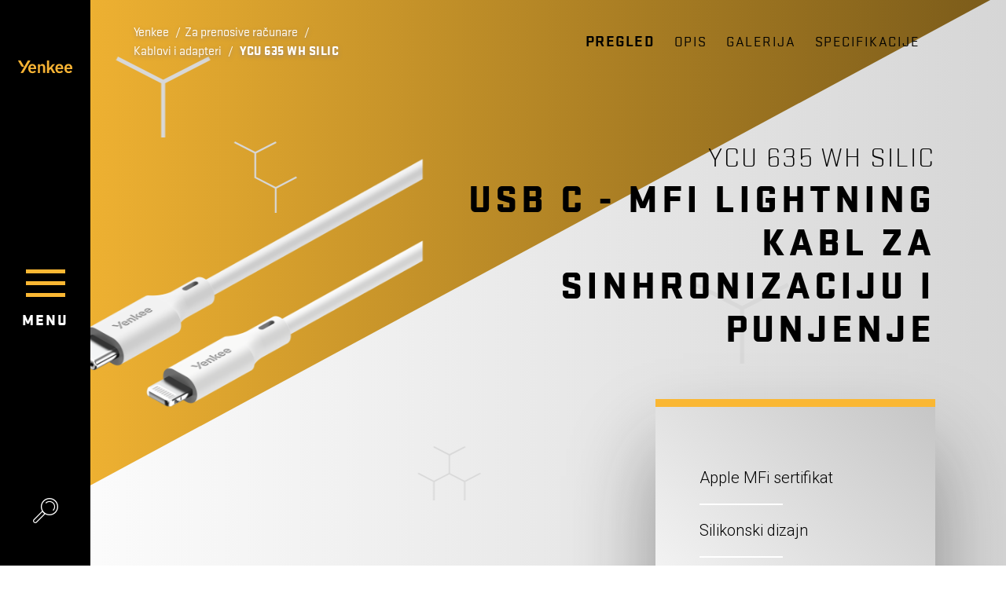

--- FILE ---
content_type: text/html; charset=utf-8
request_url: https://www.yenkee.rs/kabl/ycu-635-wh-silic
body_size: 21733
content:
<!DOCTYPE html>
<html  >
<head id="head"><title>
	YCU 635 WH SILIC | USB C - MFi Lightning kabl za sinhronizaciju i punjenje

 | Yenkee
</title><meta name="description" content="Apple MFi sertifikat, Silikonski dizajn, Organizator kabla uključen" /> 
<meta charset="UTF-8" /> 
<meta name="keywords" content="YCU 635 WH SILIC, Yenkee, USB C - MFi Lightning kabl za sinhronizaciju i punjenje
" /> 
<meta name="viewport" content="width=device-width, user-scalable=no, initial-scale=1.0, maximum-scale=1.0, minimum-scale=1.0">
<link href="https://fonts.googleapis.com/css?family=Roboto:300,900&amp;subset=latin-ext" rel="stylesheet">
<meta name="google-site-verification" content="iGD43EWcb5HxjZMSGKqL7-tK2LFgaMJfInzArRYEu4o" />
<meta name="google-site-verification" content="Gjzdo5keHuKFYczMq7lrVHfGRps6--OHrz7CrRMxbM0" />
<meta name="facebook-domain-verification" content="q5wkrw7chsf7n6ykcbrup0rlooqbfa" />
<script> (function(w,d,t,r,u) { var f,n,i; w[u]=w[u]||[],f=function() { var o={ti:"343146436", enableAutoSpaTracking: true}; o.q=w[u],w[u]=new UET(o),w[u].push("pageLoad") }, n=d.createElement(t),n.src=r,n.async=1,n.onload=n.onreadystatechange=function() { var s=this.readyState; s&&s!=="loaded"&&s!=="complete"||(f(),n.onload=n.onreadystatechange=null) }, i=d.getElementsByTagName(t)[0],i.parentNode.insertBefore(n,i) }) (window,document,"script","//bat.bing.com/bat.js","uetq"); </script>
<script src="https://analytics.ahrefs.com/analytics.js" data-key="pmf45a+762cDTyzjhLGl7Q" async></script> 
<link href="/Yenkee/media/system/img/icon.ico" type="image/x-icon" rel="shortcut icon"/>
<link href="/Yenkee/media/system/img/icon.ico" type="image/x-icon" rel="icon"/>
<!-- Google Tag Manager -->
<script>(function(w,d,s,l,i){w[l]=w[l]||[];w[l].push({'gtm.start':
new Date().getTime(),event:'gtm.js'});var f=d.getElementsByTagName(s)[0],
j=d.createElement(s),dl=l!='dataLayer'?'&l='+l:'';j.async=true;j.src=
'https://www.googletagmanager.com/gtm.js?id='+i+dl;f.parentNode.insertBefore(j,f);
})(window,document,'script','dataLayer','GTM-MXHJP5Q');</script>
<!-- End Google Tag Manager --><link rel="alternate" href="https://www.yenkee.cz/kabel/ycu-635-wh-silic" hreflang="cs-cz"/><link rel="alternate" href="https://www.yenkee.eu/cable/ycu-635-wh-silic-1" hreflang="en-gb"/><link rel="alternate" href="https://www.yenkee.gr/cabl/ycu-635-wh-silic-gr" hreflang="el-gr"/><link rel="alternate" href="https://www.yenkee.hu/kabel/ycu-635-wh-silic-hu" hreflang="hu-hu"/><link rel="alternate" href="https://www.yenkee.pl/kabel/ycu-635-wh-silic-pl" hreflang="pl-pl"/><link rel="alternate" href="https://www.yenkee.sk/kabel/ycu-635-wh-silic-sk" hreflang="sk-sk"/><link rel="alternate" href="https://www.yenkee.rs/kabl/ycu-635-wh-silic" hreflang="sr-latn-rs"/><link href="/Yenkee/media/system/app/app.css?v=A58606C27BDE66E7A67A70BDFC5C5C37" rel="stylesheet" type="text/css"/ >
<meta property="og:title" content="YCU 635 WH SILIC | USB C - MFi Lightning kabl za sinhronizaciju i punjenje

">
<meta property="og:description" content="Apple MFi sertifikat, Silikonski dizajn, Organizator kabla uključen">
<meta property="og:image" content="https://www.yenkee.rs/Yenkee/media/system/open-graph.png">
<meta property="og:url" content="https://yenkee.cz/kabl/ycu-635-wh-silic">
<meta property="og:type" content="website">
</head>
<body class="LTR Safari Chrome Safari119 Chrome119 SRLATNRS ContentBody"    data-js="no-js">
    
    <form method="post" action="/kabl/ycu-635-wh-silic" onsubmit="javascript:return WebForm_OnSubmit();" id="form">
<div class="aspNetHidden">
<input type="hidden" name="__CMSCsrfToken" id="__CMSCsrfToken" value="ROr22A0bIxH7kvWYKeuVPLO9p/hxflcNnFm62ZZ8TWg6/VYKBdzHPoux/or0ArXUil2kMXtXIs24aktdDtYPcXhJIdmiLUfq7CPM2+nzqSE=" />
<input type="hidden" name="__EVENTTARGET" id="__EVENTTARGET" value="" />
<input type="hidden" name="__EVENTARGUMENT" id="__EVENTARGUMENT" value="" />

</div>

<script type="text/javascript">
//<![CDATA[
var theForm = document.forms['form'];
if (!theForm) {
    theForm = document.form;
}
function __doPostBack(eventTarget, eventArgument) {
    if (!theForm.onsubmit || (theForm.onsubmit() != false)) {
        theForm.__EVENTTARGET.value = eventTarget;
        theForm.__EVENTARGUMENT.value = eventArgument;
        theForm.submit();
    }
}
//]]>
</script>




<input type="hidden" name="lng" id="lng" value="sr-Latn-RS" />
<script type="text/javascript">
	//<![CDATA[

function PM_Postback(param) { if (window.top.HideScreenLockWarningAndSync) { window.top.HideScreenLockWarningAndSync(1080); } if(window.CMSContentManager) { CMSContentManager.allowSubmit = true; }; __doPostBack('m$am',param); }
function PM_Callback(param, callback, ctx) { if (window.top.HideScreenLockWarningAndSync) { window.top.HideScreenLockWarningAndSync(1080); }if (window.CMSContentManager) { CMSContentManager.storeContentChangedStatus(); };WebForm_DoCallback('m$am',param,callback,ctx,null,true); }
//]]>
</script>






<script type="text/javascript">
	//<![CDATA[

var CMS = CMS || {};
CMS.Application = {
  "isRTL": "false",
  "isDebuggingEnabled": true,
  "applicationUrl": "/",
  "imagesUrl": "/CMSPages/GetResource.ashx?image=%5bImages.zip%5d%2f",
  "isDialog": false
};

//]]>
</script>
<script type="text/javascript">
//<![CDATA[
function WebForm_OnSubmit() {
if (typeof(ValidatorOnSubmit) == "function" && ValidatorOnSubmit() == false) return false;null;
return true;
}
//]]>
</script>

<div class="aspNetHidden">

	<input type="hidden" name="__VIEWSTATEGENERATOR" id="__VIEWSTATEGENERATOR" value="A5343185" />
	<input type="hidden" name="__SCROLLPOSITIONX" id="__SCROLLPOSITIONX" value="0" />
	<input type="hidden" name="__SCROLLPOSITIONY" id="__SCROLLPOSITIONY" value="0" />
</div>
    
    <div id="ctxM">

</div>
    <!-- Google Tag Manager (noscript) -->
<noscript><iframe src="https://www.googletagmanager.com/ns.html?id=GTM-MXHJP5Q"
height="0" width="0" style="display:none;visibility:hidden"></iframe></noscript>
<!-- End Google Tag Manager (noscript) -->
<div class="y-loader">
  <div class="y-loader-container">
    <svg xmlns="http://www.w3.org/2000/svg" viewBox="0 0 57.5 49.1" id="svg-loader">
      <g id="Vrstva_2" data-name="Vrstva 2">
        <g id="svg-container" data-name="Vrstva 1">
          <path class="cls-1 side-top" d="M28.7,15.7H28L5.8,3.6A2.1,2.1,0,0,1,5,1.4,1.7,1.7,0,0,1,6.8,0H50.6a1.8,1.8,0,0,1,1.9,1.5,1.8,1.8,0,0,1-1,2.1l-22,12Z"/>
          <path class="cls-1 side-left" d="M25.2,21.2l.3.8c0,.1,1.3,25.1,1.3,25.1A1.8,1.8,0,0,1,25.4,49a2,2,0,0,1-2.1-.8L.3,10.9A1.8,1.8,0,0,1,.6,8.5a2,2,0,0,1,2.3-.3L24.7,20.7Z"/>
          <path class="cls-1 side-right" d="M32.3,21.2c-.2.2-.2.5-.3.7s-1.4,25.2-1.4,25.2A1.9,1.9,0,0,0,32,48.9a1.8,1.8,0,0,0,2.2-.8l23-37.3a1.9,1.9,0,0,0-2.6-2.7L32.8,20.6A1.3,1.3,0,0,0,32.3,21.2Z"/>
        </g>
      </g>
    </svg>
  </div>
</div>
<script src="/Yenkee/media/system/js/yenkee-loader.js" type="text/javascript"></script>

<div class="blur-section">
  <header>
    <section class="header">
      <div class="header-logo">
        <a href="/">
          <img src="/Yenkee/media/system/img/LEFTHEADER_logo-Yenkee.svg" onerror="this.onerror=null; this.src='/Yenkee/media/system/img/LEFTHEADER_logo-Yenkee.png'" alt="Yenkee">
        </a>
      </div>
      <div class="header-menu-wrapper">
        <span class="header-menu"></span>
        <div class="header-menu-text">menu</div>
      </div>
      <div class="header-search">
      </div>
    </section>
  </header>
  <main>
    

<div class="full-page" id="product-page">
  


<div class="product-top-bar">
  <div class="product-top-bar-colors size-small">
    <div class="color-selector ">
      <div class="color-selector-list">
          <a href="/kabl/ycu-635-bk-silic" class="color-selector-list-item " style="background-color: #000000"></a>    <a href="/kabl/ycu-635-wh-silic" class="color-selector-list-item active" style="background-color: #f3f3f3"></a>      
      </div>
      <div class="color-selector-text">
        Boje
      </div>
    </div>    
  </div>
  <div class="product-top-bar-nav">
    <nav class="product-top-bar-nav-menu where-buy-hide"></nav>
    
  </div>
</div>



  <section class="section full-screen product-overview " id="product-overview" data-name="Pregled">
<div class="scroll-fix">


<div class="product-overview-triangle no-compute">
  <svg viewBox="0 0 100 50">
    <defs>
      <linearGradient id="linear-grad" x1="0%" y1="0%" x2="100%" y2="0%">
        <stop offset="0%" style="stop-color:#f9b934;stop-opacity:1" />
        <stop offset="100%" style="stop-color:#f9b934;stop-opacity:1" data-color="#f9b934" />
      </linearGradient>
    </defs>
    <polygon id="product-overview-triangle" style="" points="0 34, 0 0, 63 0" fill="url(#linear-grad)"/>
  </svg>
</div> 

<div class="overview-menu">
  <div class="overview-menu-breadcrumbs">
    
<div class="breadcrumbs">
<a href="/" >Yenkee</a> 
<span class="breadcrumb-separator"> / </span><a href="/za-prenosive-racunare" class="CMSBreadCrumbsLink">Za prenosive računare</a> <span class="breadcrumb-separator"> / </span> <a href="/kablovi-za-prenosive-racunare" class="CMSBreadCrumbsLink">Kablovi i adapteri</a> <span class="breadcrumb-separator"> / </span> <span  class="CMSBreadCrumbsCurrentItem">YCU 635 WH SILIC</span>
</div><script type="application/ld+json">{
  "@context": "http://schema.org",
  "@type": "BreadcrumbList",
  "itemListElement": [
    {
      "@type": "ListItem",
      "position": 1,
      "item": {
        "@id": "https://yenkee.cz/k-notebookum",
        "name": "Za prenosive računare",
        "image": ""
      }
    },
    {
      "@type": "ListItem",
      "position": 2,
      "item": {
        "@id": "https://yenkee.cz/k-notebookum/kabely",
        "name": "Kablovi i adapteri",
        "image": ""
      }
    },
    {
      "@type": "ListItem",
      "position": 3,
      "item": {
        "@id": "https://yenkee.cz/k-notebookum/kabely/ycu-635-wh-silic",
        "name": "YCU 635 WH SILIC",
        "image": ""
      }
    }
  ]
}</script>
  </div>
  <div class="overview-menu-cont"></div>
</div>


<div class="product-overview-cont">
  <div class="product-overview-center">
    <div class="product-overview-center-image wide-image" style="background-image: url('/getmedia/ceff4807-3005-4d39-b59f-85e74ede1919/37000048_1.png.aspx?width=2100&height=2100&ext=.png'); background-position-y: center;">
    </div>
    <div class="product-overview-center-content">
      <div class="product-overview-center-content-inner">
        <div class="product-overview-center-content-code">YCU 635 WH SILIC</div>            
        <div class="product-overview-center-content-title">
          <h1>USB C - MFi Lightning kabl za sinhronizaciju i punjenje</h1>
        </div>   
      </div>
      <div class="benefits-box base-shadow">
        <div class="benefits-box-list"><ol>
	<li>Apple MFi sertifikat</li>
	<li>Silikonski dizajn</li>
	<li>Organizator kabla uključen</li>
</ol>
</div>
        <div class="benefits-box-bottom-bar">
          
          
        </div>
      </div>
    </div>      
  </div>
  <div class="product-overview-bottom">

      <div class="color-selector ">
        <div class="color-selector-list">
          <a href="/kabl/ycu-635-bk-silic" class="color-selector-list-item " style="background-color: #000000"></a>    <a href="/kabl/ycu-635-wh-silic" class="color-selector-list-item active" style="background-color: #f3f3f3"></a>      
        </div>
        <div class="color-selector-text">
          Boje
        </div>
      </div>
 
    <a class="section-scroll-down">
  </a>
</div>
</div>
</div>
</section>
   
   
  <section class="section full-screen" id="product-3dview" data-name="Opis">
<div class="scroll-fix">


<div class="image-3d top-base-padding">
  <div class="image-3d-inner">
      <div class="image-3d-inner-text">
        <div class="base-text">
          Brz i pouzdan prenos podataka sa sertifikovanim SILIC kablom. Univerzalni konektori USB C - MFi Lightning sa brzinom prenosa podataka do 480Mbps i maksimalnom izlaznom snagom od 27V idealan je pratilac za sinhronizaciju i punjenje vaših Apple uređaja.<br />
SILIC kabl je pogodan za Apple uređaje. Sa univerzalnim USB C i MFi Lightning konektorima, lako se povezuje sa većinom uređaja. Možete bez brige da prenosite podatke i punite svoj uređaj zahvaljujući Apple MFi sertifikatu. Maksimalna izlazna snaga od 27V nudi brzo i efikasno punjenje tako da ste uvek spremni za svoje aktivnosti.<br />
MFi sertifikat je skraćenica za &bdquo;Made for iPhone/iPad/iPod&rdquo; i označava zvaničnu sertifikaciju koju je dodelio Apple. Ova sertifikacija garantuje da je data dodatna oprema u potpunosti kompatibilna sa Apple proizvodima. Da bi dobio MFi sertifikat, proizvođač mora da ispuni stroge norme i standarde koje je postavio Apple, što obezbeđuje kvalitet, pouzdanost i nesmetan rad sa Apple uređajima.<br />
Sa dužinom od 1,5 metara, SILIC kabl vam daje dovoljno prostora za kretanje i fleksibilnost. Napravljen od mekog i prijatnog na dodir silikona i izdržljivog TPE materijala, ovaj kabl nudi visoku izdržljivost, dug životni vek i otporan je na habanje.<br />
Silikon je poznat po svojoj visokoj otpornosti na fizička oštećenja, uključujući habanje, udarce i padove. Ovaj materijal može zaštititi kabl i produžiti mu životni vek, što je posebno važno u svakodnevnoj upotrebi. Prijatan je na dodir i ima meku teksturu. Ovo čini kabl udobnim za rukovanje i upotrebu. Njegova glatka površina takođe smanjuje trenje i sprečava zaplitanje kablova.<br />
Paket uključuje praktičan organizator kablova i vezicu. Sa ovom dodatnom opremom, vaši kablovi će uvek biti uredno organizovani i lako dostupni.
          </div>
        </div>
      <div class="image-3d-inner-image">
       
    </div>
  </div>
</div>
<div class="product-bottom-bar">
  <a class="section-scroll-down">
  </a>
</div>
</div>
</section> 
  <section class="section full-screen left-header-space" id="product-gallery" data-name="Galerija">
<div class="scroll-fix">
 

<div class="product-gallery">
  <div class="product-gallery-cont">
    <div class="product-gallery-list">
      
 

<a href="/getattachment/k-notebookum/Kabely/YCU-635-WH-SILIC/37000048-03.jpg.aspx?width=2000" class="product-gallery-list-item" data-fancybox="images" style="" data-caption="Br. slike1" data-image="/getattachment/k-notebookum/Kabely/YCU-635-WH-SILIC/37000048-03.jpg.aspx?width=1600"></a>
 

<a href="/getattachment/k-notebookum/Kabely/YCU-635-WH-SILIC/37000048-04.jpg.aspx?width=2000" class="product-gallery-list-item" data-fancybox="images" style="" data-caption="Br. slike2" data-image="/getattachment/k-notebookum/Kabely/YCU-635-WH-SILIC/37000048-04.jpg.aspx?width=1600"></a>
 

<a href="/getattachment/k-notebookum/Kabely/YCU-635-WH-SILIC/37000048-05.jpg.aspx?width=2000" class="product-gallery-list-item" data-fancybox="images" style="" data-caption="Br. slike3" data-image="/getattachment/k-notebookum/Kabely/YCU-635-WH-SILIC/37000048-05.jpg.aspx?width=1600"></a>
 

<a href="/getattachment/k-notebookum/Kabely/YCU-635-WH-SILIC/37000048-90.jpg.aspx?width=2000" class="product-gallery-list-item" data-fancybox="images" style="" data-caption="Br. slike4" data-image="/getattachment/k-notebookum/Kabely/YCU-635-WH-SILIC/37000048-90.jpg.aspx?width=1600"></a>


<div class="Pager">
    
</div>


     </div>
    <div class="product-gallery-cont-arrows arrow-prev"></div>
    <div class="product-gallery-cont-arrows arrow-next"></div>
  <div class="product-gallery-triangle no-compute">
    <svg viewBox="0 0 100 27">
      <defs>
        <linearGradient id="linear-grad-gallery" x1="0%" y1="0%" x2="100%" y2="0%">
          <stop offset="0%" style="stop-color:#e7e7e7;stop-opacity:1" />
          <stop offset="100%" style="stop-color:#bababa;stop-opacity:1" />
        </linearGradient>
        <linearGradient id="linear-grad-gallery-reverse" x1="0%" y1="0%" x2="100%" y2="0%">
          <stop offset="0%" style="stop-color:#bababa;stop-opacity:1" />
          <stop offset="100%" style="stop-color:#e7e7e7;stop-opacity:1" />
        </linearGradient>
      </defs>
      <polygon points="100 0, 100 27, 50 28" fill="url(#linear-grad-gallery)"/>
      <polygon points="0 0, 50 28, 0 27" fill="url(#linear-grad-gallery-reverse)"/>
    </svg>
  </div> 
</div>
<div class="product-bottom-bar">
  <a class="section-scroll-down">
  </a>
</div>
</div>
</section> 
  <section class="section full-screen" id="product-specifications" data-name="Specifikacije">
<div class="scroll-fix">
<div class="product-specifications top-base-padding left-header-space">


<div class="product-specifications-image wide-image">
  
    <img src="/getmedia/ceff4807-3005-4d39-b59f-85e74ede1919/37000048_1.png.aspx?width=2100&height=2100&ext=.png" alt="YCU 635 WH SILIC">
  
</div>

<div class="product-specifications-content">
  <h4>Specifikacija:</h4>

<table>
	<tbody>
		<tr>
			<td>Struja punjenja:</td>
			<td>9V / 3A&nbsp;</td>
		</tr>
		<tr>
			<td>Snaga:</td>
			<td>27W&nbsp;</td>
		</tr>
		<tr>
			<td>Konektor:</td>
			<td>USB C /MFi Lightning&nbsp;</td>
		</tr>
		<tr>
			<td>Materijal:</td>
			<td>Silion + TPE&nbsp;</td>
		</tr>
		<tr>
			<td>Dužina:</td>
			<td>1,5m</td>
		</tr>
	</tbody>
</table>

  
  <table>
    <tbody>
       
    <h4>
        Preuzmi</h4>
    <div class="product-download">
        <ul>
            <tr>
  <td>Images</td>
  <td><a href="https://data.fast.eu/pics/37/37000048/37000048.zip" target="_BLANK" class="cross-link download-link">Preuzmi</a></td>
</tr>


        </ul>
    </div>


    </tbody>
  </table>
  <div class="product-specifications-link-cont">
    <a href="#" class="product-specifications-link cross-link write-us" data-model="YCU 635 WH SILIC">Treba vam pomoć?</a>  
  </div>
</div>
</div>
<div class="product-bottom-bar">
  <a class="section-scroll-top theme-light">
  </a>
</div>
</div>
</section> 
</div>
  </main>
  <footer>
    <div class="footer">
      <div class="footer-content">
        <div class="row">
          <div class="col-6">
            <div class="row">
              <div class="col-xl-6">
                <div class="footer-editor"><h4>Poizvodi</h4>
<a href="/za-prenosive-racunare">Za prenosive računare</a><br />
<a href="/igranje">Igranje</a><br />
<a href="/pribori-za-mobilne-telefone">Za mobilne telefone</a><br />
<a href="/pribori-za-tablete">Za tablete</a><br />
<a href="/pribori-za-kamere">Za kamere</a>



</div>
              </div>
              <div class="col-xl-6 footer-margin-fix">
                <div class="footer-editor"><h4>Korisnim</h4>
<a href="/preuzmi">Preuzmi</a><br />
<a class="write-us" href="#form-bar">Kontaktirajte nas</a><br />
<a href="/privacy-policy">GDPR</a><br />
&nbsp;



</div>
              </div>
            </div>
          </div>
          <div class="col-6">
            <div class="footer-editor">



</div>
          </div>
          <div class="col-12">
            
          </div>
        </div>
      </div>
      <div class="footer-bottom-bar">
        <div class="language-selector">
          <a class="language-selector-btn language-selector-link "><img alt="Srbština" src="/Yenkee/media/system/img/flag-rs.png" /><span class="cross-link">Srbija / srpski</span></a>




        </div>
        <div class="footer-social-sites">
          <div class="footer-social">
<a class="footer-social-item s-instagram" href="https://www.instagram.com/yenkee.cz" target="_BLANK">
  
</a><a class="footer-social-item s-instagram" href="https://www.instagram.com/cestujemeyenkee/" target="_BLANK">
  #travel
</a><a class="footer-social-item s-fb" href="https://www.facebook.com/yenkee.eu" target="_BLANK">
  
</a><a class="footer-social-item s-youtube" href="https://www.youtube.com/channel/UC12DfSUV9XdwwTp3RqdHzCg" target="_BLANK">
  
</a>
</div>
        </div>
      </div>
    </footer>
  </div>
  







        
    
        
    
        
    
        
    
        
    
        
    
        
    <div class="language-box">
  <div class="language-box-inner">
    <div class="language-box-inner-close"></div>
    <h3 class="language-box-inner-title">Izaberi jezik</h3>
    <div class="language-box-inner-list">
      <div>
        <a href="http://www.yenkee.cz" class="language-selector-btn language-selector-link "><img src="/Yenkee/media/system/img/flag-cz.svg" alt="Czech"><span class="cross-link">Česká republika / čeština</span></a>
      </div>
      <div>
        <a href="http://www.yenkee.hu" class="language-selector-btn language-selector-link "><img src="/Yenkee/media/system/img/flag-hu.svg" alt="Hungarian"><span class="cross-link">Magyarország / Magyar</span></a>
      </div>
      <div>
        <a href="http://www.yenkee.pl" class="language-selector-btn language-selector-link "><img src="/Yenkee/media/system/img/flag-poland.svg" alt="Poland"><span class="cross-link">Polska / Polski</span></a>
      </div>
            <div>
        <a href="http://www.yenkee.sk" class="language-selector-btn language-selector-link "><img src="/Yenkee/media/system/img/flag-svk.svg" alt="Slovakia"><span class="cross-link">Slovensko / Slovenčina</span></a>
      </div>
      <div>
        <a href="http://www.yenkee.eu" class="language-selector-btn language-selector-link "><img src="/Yenkee/media/system/img/flag-uk.svg" alt="United Kingdom"><span class="cross-link">United Kingdom / English</span></a>
      </div>
      <div>
        <a href="http://www.yenkee.gr" class="language-selector-btn language-selector-link "><img src="/Yenkee/media/system/img/flag-gr.svg" alt="Greece"><span class="cross-link">Ελλάδα (ελληνική)</span></a>
      </div>
      <div>
        <a href="http://www.yenkee.rs" class="language-selector-btn language-selector-link "><img src="/Yenkee/media/system/img/flag-rs.png" alt="Serbia"><span class="cross-link">Srbija / srpski</span></a>
      </div>
    </div>
  </div>
</div>
  <div class="full-menu perfect-scroll" data-back="Nazad u meni"><div class="main-menu">
<div class="main-menu-item">
  <a href="/igranje">
    <div class="main-menu-item-icon"><img src="/Yenkee/media/content/Category%20icons/MENU_gaming.svg?ext=.svg" alt="Igranje"></div>
    <div class="main-menu-item-title">Igranje</div>
  </a>
  <div class="main-menu-submenu">
    <div><a href="/world-of-tanks-6" class="main-menu-submenu-item">World of Tanks</a></div><div><a href="/misevi-za-igranje" class="main-menu-submenu-item">Miševi</a></div><div><a href="/tastature-za-igranje" class="main-menu-submenu-item">Tastature</a></div><div><a href="/konzolama" class="main-menu-submenu-item">Ke konzolím</a></div><div><a href="/slusalice-za-igranje" class="main-menu-submenu-item">Slušalice</a></div><div><a href="/zvucnici-za-igranje" class="main-menu-submenu-item">Zvučnici</a></div><div><a href="/igracke-stolice" class="main-menu-submenu-item">Igračke stolice</a></div><div><a href="/ostalo-za-igranje" class="main-menu-submenu-item">Ostalo</a></div>
  </div>
</div><div class="main-menu-item">
  <a href="/za-prenosive-racunare">
    <div class="main-menu-item-icon"><img src="/Yenkee/media/content/Category%20icons/MENU_k-notebookum.svg?ext=.svg" alt="Za prenosive računare"></div>
    <div class="main-menu-item-title">Za prenosive računare</div>
  </a>
  <div class="main-menu-submenu">
    <div><a href="/kablovi-za-prenosive-racunare" class="main-menu-submenu-item">Kablovi i adapteri</a></div><div><a href="/misevi" class="main-menu-submenu-item">Miševi</a></div><div><a href="/tastature" class="main-menu-submenu-item">Tastature</a></div><div><a href="/slusalice-i-mikrofoni" class="main-menu-submenu-item">Slušalice i mikrofoni</a></div><div><a href="/zvucnici" class="main-menu-submenu-item">Zvučnici</a></div><div><a href="/kancelarijske-stolice" class="main-menu-submenu-item">Kancelarijske stolice</a></div><div><a href="/torbe-i-futrole" class="main-menu-submenu-item">Torbe i futrole</a></div><div><a href="/drzaci-za-prenosive-racunare" class="main-menu-submenu-item">Držači</a></div><div><a href="/kablovi-za-prenosive-racunare" class="main-menu-submenu-item">Kablovi i adapteri</a></div><div><a href="/elektricno-napajanje-za-prenosive-racunare" class="main-menu-submenu-item">Električno napajanje</a></div><div><a href="/citaci-kartice-i-usb-cvorista" class="main-menu-submenu-item">Čitači kartice i USB čvorišta</a></div><div><a href="/ostalo-za-prenosive-racunare" class="main-menu-submenu-item">Ostalo</a></div>
  </div>
</div><div class="main-menu-item">
  <a href="/pribori-za-mobilne-telefone">
    <div class="main-menu-item-icon"><img src="/Yenkee/media/content/Category%20icons/MENU_k-mobilnim-telefonum.svg?ext=.svg" alt="Za mobilne telefone"></div>
    <div class="main-menu-item-title">Za mobilne telefone</div>
  </a>
  <div class="main-menu-submenu">
    <div><a href="/drzaci-za-mobilne-telefone" class="main-menu-submenu-item">Držači</a></div><div><a href="/kablovi-za-mobilne-telefone" class="main-menu-submenu-item">Kablovi i adapteri</a></div><div><a href="/napajanje-za-mobilne-telefone" class="main-menu-submenu-item">Električno napajanje</a></div><div><a href="/kaljeno-staklo-za-mobilne-telefone" class="main-menu-submenu-item">Kaljeno staklo</a></div><div><a href="/futrole-za-mobilne-telefone" class="main-menu-submenu-item">Futrole</a></div><div><a href="/zvucnici-za-mobilne-telefone" class="main-menu-submenu-item">Zvučnici</a></div><div><a href="/slusalice-za-mobilne-telefone" class="main-menu-submenu-item">Slušalice</a></div><div><a href="/ostalo-za-mobilne-telefone" class="main-menu-submenu-item">Ostalo</a></div>
  </div>
</div><div class="main-menu-item">
  <a href="/pribori-za-tablete">
    <div class="main-menu-item-icon"><img src="/Yenkee/media/content/Category%20icons/MENU_k-tabletum.svg?ext=.svg" alt="Za tablete"></div>
    <div class="main-menu-item-title">Za tablete</div>
  </a>
  <div class="main-menu-submenu">
    <div><a href="/torbe-i-ranci-za-tablete" class="main-menu-submenu-item">Torbe i ranci</a></div><div><a href="/futrole-za-tablete" class="main-menu-submenu-item">Futrole</a></div><div><a href="/drzaci-za-tablete" class="main-menu-submenu-item">Držači</a></div><div><a href="/kablovi-za-tablete" class="main-menu-submenu-item">Kablovi i adapteri</a></div><div><a href="/napajanje-za-tablete" class="main-menu-submenu-item">Električno napajanje</a></div><div><a href="/slusalice-za-tablete" class="main-menu-submenu-item">Slušalice</a></div><div><a href="/olovka-za-tablete" class="main-menu-submenu-item">Stylus olovka</a></div>
  </div>
</div><div class="main-menu-item">
  <a href="/pribori-za-kamere">
    <div class="main-menu-item-icon"><img src="/Yenkee/media/content/Category%20icons/MENU_k-fotoaparatum.svg?ext=.svg" alt="Za kamere"></div>
    <div class="main-menu-item-title">Za kamere</div>
  </a>
  <div class="main-menu-submenu">
    <div><a href="/elektricno-napajanje-za-kamere" class="main-menu-submenu-item">Električno napajanje</a></div><div><a href="/futrole-za-kamere" class="main-menu-submenu-item">Futrole</a></div><div><a href="/ostalo-za-kamere" class="main-menu-submenu-item">Ostalo</a></div>
  </div>
</div>
</div><div class="side-menu">
<div class="main-menu-item direct-link">
  <a href="/preuzmi">
    <div class="main-menu-item-icon small-size"><img src="/getattachment/f1d35fbd-0e03-4748-bec4-cca6b5f403d0/Ke-stazeni.aspx" alt="Preuzmi"></div>
    <div class="main-menu-item-title">Preuzmi</div>
  </a>
</div>


</div><div class="menu-social">
<a class="menu-social-item s-instagram" href="https://www.instagram.com/yenkee.cz" target="_BLANK">
  
</a><a class="menu-social-item s-instagram" href="https://www.instagram.com/cestujemeyenkee/" target="_BLANK">
  #travel
</a><a class="menu-social-item s-fb" href="https://www.facebook.com/yenkee.eu" target="_BLANK">
  
</a><a class="menu-social-item s-youtube" href="https://www.youtube.com/channel/UC12DfSUV9XdwwTp3RqdHzCg" target="_BLANK">
  
</a>
</div></div>
  <div class="side-bar perfect-scroll" id="search-bar">
<span class="side-bar-close"></span>
<div class="side-bar-title">Petraži...</div>
<div id="p_lt_ctl10_sys_pnlUpdate">
	<div class="small-search">
  <div class="small-search-input">
     <input type="text" placeholder="Petraži..." id="small-search">
     <div class="small-search-input-btn" id="small-search-btn"></div>
  </div>
  <div class="small-search-results" id="small-search-result" data-noresult="Nema rezultata..." data-showall="Prikaži sve rezultate">
  </div>
</div>
</div>
</div>
  <div class="side-bar perfect-scroll" id="form-bar">
<span class="side-bar-close"></span>
<div class="side-bar-title">Pišite nam</div>

  <div class="contact-form"><div id="p_lt_ctl11_On_lineForm1_sys_pnlUpdate">
	<div id="p_lt_ctl11_On_lineForm1_plcUp_viewBiz">
		<div id="p_lt_ctl11_On_lineForm1_plcUp_viewBiz_pnlForm" class="FormPanel" onkeypress="javascript:return WebForm_FireDefaultButton(event, &#39;p_lt_ctl11_On_lineForm1_plcUp_viewBiz_btnOK&#39;)">
			<div class="contact-form-item"><label id="p_lt_ctl11_On_lineForm1_plcUp_viewBiz_ContactUsTheme_lb" class="big-font" for="p_lt_ctl11_On_lineForm1_plcUp_viewBiz_ContactUsTheme_dropDownList">O čemu je ovo pitanje?</label><div id="p_lt_ctl11_On_lineForm1_plcUp_viewBiz_ncpcontactustheme" class="EditingFormControlNestedControl editing-form-control-nested-control">
				<select name="p$lt$ctl11$On_lineForm1$plcUp$viewBiz$ContactUsTheme$dropDownList" id="p_lt_ctl11_On_lineForm1_plcUp_viewBiz_ContactUsTheme_dropDownList" class="DropDownField form-control white-placeholder input-shadow ">
					<option selected="selected" value="-">Izaberite iz ponuda</option>
					<option value="Tehnička podrška">Tehnička podrška</option>
					<option value="2">Mogućnosti suradnje</option>
					<option value="1">Reklamacija proizvoda</option>
					<option value="Poticaj za napredak">Poticaj za napredak</option>

				</select>
<div id="p_lt_ctl11_On_lineForm1_plcUp_viewBiz_ContactUsTheme_autoComplete" class="autocomplete">
    
    
</div>
			</div></div>

<div class="contact-form-item insert-placeholder" data-placeholder="kao što je YSP 2003" id="form-id"><label id="p_lt_ctl11_On_lineForm1_plcUp_viewBiz_ContactUsModel_lb" class="big-font" for="p_lt_ctl11_On_lineForm1_plcUp_viewBiz_ContactUsModel_txtText">Model proizvoda</label><div id="p_lt_ctl11_On_lineForm1_plcUp_viewBiz_ncpcontactusmodel" class="EditingFormControlNestedControl editing-form-control-nested-control">
				<input name="p$lt$ctl11$On_lineForm1$plcUp$viewBiz$ContactUsModel$txtText" type="text" maxlength="3999" id="p_lt_ctl11_On_lineForm1_plcUp_viewBiz_ContactUsModel_txtText" class="form-control input-shadow " />
<input type="hidden" name="p$lt$ctl11$On_lineForm1$plcUp$viewBiz$ContactUsModel$exWatermark_ClientState" id="p_lt_ctl11_On_lineForm1_plcUp_viewBiz_ContactUsModel_exWatermark_ClientState" />
			</div></div>

<div class="contact-form-item insert-placeholder" data-placeholder="@"><label id="p_lt_ctl11_On_lineForm1_plcUp_viewBiz_ContactUsEmail_lb" class="big-font" for="p_lt_ctl11_On_lineForm1_plcUp_viewBiz_ContactUsEmail_txtEmailInput">Vaša e-pošta</label><div id="p_lt_ctl11_On_lineForm1_plcUp_viewBiz_ncpcontactusemail" class="EditingFormControlNestedControl editing-form-control-nested-control">
				<input name="p$lt$ctl11$On_lineForm1$plcUp$viewBiz$ContactUsEmail$txtEmailInput" type="text" maxlength="254" id="p_lt_ctl11_On_lineForm1_plcUp_viewBiz_ContactUsEmail_txtEmailInput" class="white-placeholder input-shadow form-control" />
<span id="p_lt_ctl11_On_lineForm1_plcUp_viewBiz_ContactUsEmail_revEmailValid" class="form-control-error" style="display:none;"></span>
			</div></div>

<div class="contact-form-item insert-placeholder" data-placeholder="Napišite pitanje"><label id="p_lt_ctl11_On_lineForm1_plcUp_viewBiz_ContactUsMessage_lb" class="big-font" for="p_lt_ctl11_On_lineForm1_plcUp_viewBiz_ContactUsMessage_txtText">Napišite svoje pitanje</label><div id="p_lt_ctl11_On_lineForm1_plcUp_viewBiz_ncpcontactusmessage" class="EditingFormControlNestedControl editing-form-control-nested-control">
				<textarea name="p$lt$ctl11$On_lineForm1$plcUp$viewBiz$ContactUsMessage$txtText" rows="2" cols="20" id="p_lt_ctl11_On_lineForm1_plcUp_viewBiz_ContactUsMessage_txtText" class="form-control input-shadow ">
</textarea>
<input type="hidden" name="p$lt$ctl11$On_lineForm1$plcUp$viewBiz$ContactUsMessage$exWatermark_ClientState" id="p_lt_ctl11_On_lineForm1_plcUp_viewBiz_ContactUsMessage_exWatermark_ClientState" />
			</div><br />
Vaši lični podaci će biti obrađeni u skladu sa našom <a href="https://www.yenkee.rs/privacy-policy"> politikom privatnosti </a>.</div>

<div class="contact-form-item"><div id="p_lt_ctl11_On_lineForm1_plcUp_viewBiz_ncpcontactusrecaptcha" class="EditingFormControlNestedControl editing-form-control-nested-control">
				<div class="g-invisible-recaptcha"></div><script> 
var pux = window.pux || {}; 
pux.recaptcha = pux.recaptcha || new Set(); 
function initRecaptcha() { 
   if(typeof(grecaptcha) != 'undefined' && grecaptcha.render) { 
       var recaptchaContainers = document.querySelectorAll('.FormPanel') 
       Array.prototype.forEach.call(recaptchaContainers, function(container) { 
          var recaptchaNode = container.querySelector('.g-invisible-recaptcha'); 
          if(recaptchaNode && !pux.recaptcha.has(recaptchaNode)) { 
            var submit = container.querySelector('input[type=submit]'); 
            var submited = false; 
            var responseCallback = function(response) { 
                submited = true; 
                submit.click(); 
            }.bind(this); 
            var response = grecaptcha.render(recaptchaNode, { 
              size: 'invisible', 
              sitekey: '6LcM8v8UAAAAAJj3lLp00_-tsxlUcE_MdUk-04T1', 
              callback: responseCallback 
             }); 
             submit.addEventListener('click', function(e) { 
                if (!submited) { 
                  e.preventDefault(); 
                  grecaptcha.execute(response); 
                } 
             }) 
             pux.recaptcha.add(recaptchaNode); 
          } 
       }) 
    } 
} 
initRecaptcha()</script> 
<script> 
var pux = window.pux || {}; 
pux.recaptcha = pux.recaptcha || new Set(); 
function initRecaptcha() { 
   if(typeof(grecaptcha) != 'undefined' && grecaptcha.render) { 
       var recaptchaContainers = document.querySelectorAll('.FormPanel') 
       Array.prototype.forEach.call(recaptchaContainers, function(container) { 
          var recaptchaNode = container.querySelector('.g-invisible-recaptcha'); 
          if(recaptchaNode && !pux.recaptcha.has(recaptchaNode)) { 
            var submit = container.querySelector('input[type=submit]'); 
            var submited = false; 
            var responseCallback = function(response) { 
                submited = true; 
                submit.click(); 
            }.bind(this); 
            var response = grecaptcha.render(recaptchaNode, { 
              size: 'invisible', 
              sitekey: '6LcM8v8UAAAAAJj3lLp00_-tsxlUcE_MdUk-04T1', 
              callback: responseCallback 
             }); 
             submit.addEventListener('click', function(e) { 
                if (!submited) { 
                  e.preventDefault(); 
                  grecaptcha.execute(response); 
                } 
             }) 
             pux.recaptcha.add(recaptchaNode); 
          } 
       }) 
    } 
} 
initRecaptcha()</script> 
<span id="p_lt_ctl11_On_lineForm1_plcUp_viewBiz_ContactUsRecaptcha_captcha"></span>
			</div></div>

<div class="contact-form-item">
<div class="submit-btn btn-primary">Pošalji pitanje</div>

<div class="d-none contact-form-submit"><input type="submit" name="p$lt$ctl11$On_lineForm1$plcUp$viewBiz$btnOK" value="Pošalji pitanje" id="p_lt_ctl11_On_lineForm1_plcUp_viewBiz_btnOK" class="FormButton btn btn-primary" /></div>
</div>

		</div>
	</div>
</div></div></div>
</div>
  
  <div class="hidden-sm-down is-md"></div>
  <div class="hidden-lg-down is-xl"></div>
  <script src="/Yenkee/media/system/app/app.js?v=5189B10D6EF4784250AA596FADD42D88" ></script>


    <script src="/Env/env-71AE2938A9FB097A8AF4AAD5062E2A89.js" type="text/javascript"></script><script type="text/javascript">
//<![CDATA[
Sys.WebForms.PageRequestManager._initialize('manScript', 'form', ['tp$lt$ctl10$sys_pnlUpdate','','tp$lt$ctl11$On_lineForm1$sys_pnlUpdate','','tctxM',''], ['p$lt$ctl10','','p$lt$ctl11$On_lineForm1',''], [], 90, '');
//]]>
</script>

    
<script type="text/javascript">
//<![CDATA[
var Page_Validators =  new Array(document.getElementById("p_lt_ctl11_On_lineForm1_plcUp_viewBiz_ContactUsEmail_revEmailValid"));
//]]>
</script>

<script type="text/javascript">
//<![CDATA[
var p_lt_ctl11_On_lineForm1_plcUp_viewBiz_ContactUsEmail_revEmailValid = document.all ? document.all["p_lt_ctl11_On_lineForm1_plcUp_viewBiz_ContactUsEmail_revEmailValid"] : document.getElementById("p_lt_ctl11_On_lineForm1_plcUp_viewBiz_ContactUsEmail_revEmailValid");
p_lt_ctl11_On_lineForm1_plcUp_viewBiz_ContactUsEmail_revEmailValid.controltovalidate = "p_lt_ctl11_On_lineForm1_plcUp_viewBiz_ContactUsEmail_txtEmailInput";
p_lt_ctl11_On_lineForm1_plcUp_viewBiz_ContactUsEmail_revEmailValid.display = "Dynamic";
p_lt_ctl11_On_lineForm1_plcUp_viewBiz_ContactUsEmail_revEmailValid.enabled = "False";
p_lt_ctl11_On_lineForm1_plcUp_viewBiz_ContactUsEmail_revEmailValid.evaluationfunction = "RegularExpressionValidatorEvaluateIsValid";
//]]>
</script>


<script type="text/javascript">
	//<![CDATA[
if (typeof(Sys.Browser.WebKit) == 'undefined') {
    Sys.Browser.WebKit = {};
}
if (navigator.userAgent.indexOf('WebKit/') > -1) {
    Sys.Browser.agent = Sys.Browser.WebKit;
    Sys.Browser.version = parseFloat(navigator.userAgent.match(/WebKit\/(\d+(\.\d+)?)/)[1]);
    Sys.Browser.name = 'WebKit';
}
//]]>
</script>
<script type="text/javascript">
//<![CDATA[
$.getScript("https://www.google.com/recaptcha/api.js?onload=initRecaptcha&render=explicit", function () {});
var callBackFrameUrl='/WebResource.axd?d=beToSAE3vdsL1QUQUxjWdQTFaHfwefeZ0q4x7y21147RS2PzyyZVE5h5nCtvfdDUwy5fqOxXohVuPT4zYTINXw2&t=638883343099574018';
WebForm_InitCallback();
var Page_ValidationActive = false;
if (typeof(ValidatorOnLoad) == "function") {
    ValidatorOnLoad();
}

function ValidatorOnSubmit() {
    if (Page_ValidationActive) {
        return ValidatorCommonOnSubmit();
    }
    else {
        return true;
    }
}
        
theForm.oldSubmit = theForm.submit;
theForm.submit = WebForm_SaveScrollPositionSubmit;

theForm.oldOnSubmit = theForm.onsubmit;
theForm.onsubmit = WebForm_SaveScrollPositionOnSubmit;
Sys.Application.add_init(function() {
    $create(Sys.Extended.UI.TextBoxWatermarkBehavior, {"ClientStateFieldID":"p_lt_ctl11_On_lineForm1_plcUp_viewBiz_ContactUsModel_exWatermark_ClientState","WatermarkCssClass":"form-control input-shadow  WatermarkText","WatermarkText":"kao što je YSP 2003","id":"p_lt_ctl11_On_lineForm1_plcUp_viewBiz_ContactUsModel_exWatermark"}, null, null, $get("p_lt_ctl11_On_lineForm1_plcUp_viewBiz_ContactUsModel_txtText"));
});

document.getElementById('p_lt_ctl11_On_lineForm1_plcUp_viewBiz_ContactUsEmail_revEmailValid').dispose = function() {
    Array.remove(Page_Validators, document.getElementById('p_lt_ctl11_On_lineForm1_plcUp_viewBiz_ContactUsEmail_revEmailValid'));
}
Sys.Application.add_init(function() {
    $create(Sys.Extended.UI.TextBoxWatermarkBehavior, {"ClientStateFieldID":"p_lt_ctl11_On_lineForm1_plcUp_viewBiz_ContactUsMessage_exWatermark_ClientState","WatermarkCssClass":"form-control input-shadow  WatermarkText","WatermarkText":"Napišite pitanje","id":"p_lt_ctl11_On_lineForm1_plcUp_viewBiz_ContactUsMessage_exWatermark"}, null, null, $get("p_lt_ctl11_On_lineForm1_plcUp_viewBiz_ContactUsMessage_txtText"));
});
//]]>
</script>
  <input type="hidden" name="__VIEWSTATE" id="__VIEWSTATE" value="WFqBp90UasCh6xleFuc8rI08tOtrYGNhDUStv+G9wjPU/gYpZ2FuW1gixI/1QR//kOeU1FF+kpyMnDHng2ltO5Jjt/0qSghFray8DAiB2j06kxNLc+DPRGxPIv9wFfFtV2OPH1xIJZSTUkW0YDh6o4Amd8+bKAQ+PFK9s7LPh+dMjNU0j+1aQaKdghLzYhUwjJK+OeXPqa/TjEG/Gon0FYcKdzenKBK9K4qYtzE76gKUsQYRU1dBSHEg2ln4Rytwe5ZUd+sbDXFJfNvrHqVaK+XjdyScNQkoSRJ/nmLQurIfzohs0cHLbcQHto21p0hSKWYlrSw/XHLrYU2QjuzKbEAYlmKQVDWnwJYkAZdiZPgzfUmEg4HJx8o8fyK0GjLTrB6/gfJcqa6uR81bTHBjVrfFI5VgGlMZeYtKmXz/6L2Y7ZJRcXfpUxUCL24awLgtUZLFnePNPYD045BgoW8dh9x36t0wH3hUxGlY9pUwQ9BFYiAY1GqVVtFOeCXvMtKyK0udTL5tgFFeW7cUM94j1xINddmbPYNdBevMJhdwsmOEB8ejKyVD/Me/PM8suM6ToPN6rQWigBlf1qdf7ZR26+mw57Vm3tenwIqo6fabaLeLX4mgEWJ9rtGT8GDonsUtOHzpcP8se7kowz693x4xA5YeYuY88NSOwAF37MFfNgq/1xNx6qSPZKQN83iWHltGNRzGRkSSQMJciEsQ779qOm1ZTtn7bJ9+AuD409y3IINQ6GBxm608tYqhdNUSPOmkyu/[base64]/OQYCNUv35suwpiqiwF93klHGIFlABCwhl+j/PQiRKyHM+t/BnWBMP6cdkd5Do9YyZXUnMPUl6w7hGPDBxWnJaucYy82a1NNgUBw616IUEanbo4qesnq3jPXNSUTWOjx+ggRO69e6c7MA5VkUpzEEqQkwkM6g/MVy2sgL5BuaW27g6aYdTfHpF0ToxbM4fHva5diPCgeanS020Ozx0I/+rwmg5en9P8I/wxWLHbKJ3qsILqs49NAA16u3iKwj46QH7vLUPfOYuCfBKttFIT6foYatltqB9xJ0RCkdW6/aypJSOBFF+u5ypOIFvEzHseuCjaqk8o6c1XIEnWJ11aF0QoG091MJgiojyDoI/xVy4XjovS0+fvNZTW174CF5QgwxzP8379yzw3/3ThkGiukqpgDkOPAZDL6OdB/9MPflvKXWZw2QBOzYWRngj2GtkcrtzZcoa5qJD6mSTCV3+4Nm9nUuCIq6QQmq+WD4wo8yNskY0BROhAnC7IKWvBb4/19I/xy/pxle3gEBobSO1Db8K23jcSkalSpulUB1oaKuGL9he6ZrgQH3oGMi1ga8VW0lupcxpSGezXSCEZsbyEgbJDXG22VLmqRPu9n1FIVjxR6nHbYTeu2BKMNnCGNn85dk3TCu+fJJQ7qDMnYcztdicakPyEtUMawhMUYbszHTj0L/Z/2dvap7CdPJMJjuXIMZ2SD5YNGzdaTOMH3/QYM3c/AKxOqws2PQLnJYBZc34KTmbR+ZXcaQsasgaZvNRl2eobb1LQdDWnYSiFZW7MxKITBZimcD1OaDfsdafEdus61oU+3Wpr0+OAnwiyiMXmSgtaDtdZVpgtn8BMDUqUqKW1ny/BszVj8e8sfQU5T12+VkdL5dxoWDAMST/0LH6hG2k769iYQ/[base64]/6WBkDDpasP8VQGneF6pwaDpCllhLz+8EZubxCdiRU/W9tJtCkLkgcHZX+DJI+Qdc2GQgNsj4SmxR5SsT/ysCjn/UnfZ2mhxbLXx4J3Ys8qjuoEizRGzJ0+wCo/Udn+ArxSUbZ5rIl3t45OdHzr2F/fstBwb27CHDzYMIKna3p9YTeg4vJWESVW0+i76ubMxjbbeYrEESXWh79xb4JHa1dXlms2kLjNNgUY73ddSdwt2eUmHUhwvT4jaDeRrVPS8tCeJ5zp6g96jQhHKFlXDVzAJvqZpbtw8mTny5XrtiROsjVBkmQq6/Tig/C7q0Afe73pTwqk9pr4JU0z+txwKXH5t7VdmRClq9uMpgqA/qvQ3UnVbgpFTGqLLQFo3qjUQ+Fb3wuUfL25GLwfkpLMwva/usvM+uLgbuNq2DA/JWkpBDYSurn+acjgoOYKxl9/j9OKwM0Yu7sVI51MpqQYHCWh4lOkv6T2zYH4otc9yKWgGw52s40uSJHSPRpwBc2uTO2tbbeMRNxD5uQrjs/uX1uQ7ieZrsMMBOJDgQEdZSxUvPfXx2+NxorFrBGV6TMFoTnkJuYZmHfNYaWlJKw1h/wrt6zFYoBSb7mpRVe8lAYT45nTe15VuK1wDbXz6ij1p1DpnL4iAMVwRaT+D7QTbzJvtTYBBQHuVLQR7H1R0MOgJ0AQLXF1ye0ml1BprhYL+xOjgRTG1/NmTaP+cJC415XbUSyXiSl+INKkBp2c8FfAPp6ojlVAnBrH1IJA8P4obax1Wtl/fJlGu/eaFn8c7VTf5MdrS+VAjJySi28AYNKT5JmFIvIk84/K+lnMDc8TEx5uOTZXXnZx1eqpvpnCTjMJI+cOmE8ZS2vRPJ4ZBOrla1UBBhTFv8MdHG9/9A3gOVafwyRr6J3gCjrvp/OXeGQK5kcPVXs2YhpXe31VMkVlkwf5Rz5LAfKtTlBKXmgcVtf8CC31C7HAZQSOTvItNqEsYsC9ZzaewAcYcJzv58+b5m0ewlgRKoowQueu8MY1KziEOJOY/lv5LPE22umvD7sLfAd+fLTR4EX8w1YbOzsiaPgSyk0FB3iZRTMklL1oSJLaDAF54LoJrWhinfKnY0xVKGrD+heOK3XkfX5b/tmioPfelFfaeuw+vugVB9KdSlq4C/QayBhzlx0vz+yBHUylvntwwIShUESxLQ2RQTLMj/S6gaQ9IRVt3smoVQ9gNyPdzDTmAJAlBaJTaTo5pEQRqJVa+NES6PG8amt5H0qj2P2UuGM9jzE7XWs9H/9458ruzfa21WfkkX4I3mWZr12LfaTQs9wMmtvxWjG/BgbT8BtcE2b7Bid/GndbyMDrO0dw8UN2JnzgsbNTqGHNKhdmJA9BSJ2iA6HRmEhNiWnXujr6U/nOO9UPQCmlwZCpUTzHBkPy/0L/lgIKpTDOFMkJK1CMkstY3PoQ2OSQ6Mmr67j3v46XI2N002n+Td02okoHL1n1nT4cWB3EKXyIB+hzozK4cPgChyQojs37O1/cKE5a7IE2AbE3T3VHeB3jnXD9i1wZtnGsyPDthzy6UVEnf0WWnDhwlCvE9irujJ3tu9bxveGudoqLWp4otpjEGdcJ1YZ9E4IW/cvctNkdEprr4poaQa2jSABsxfAAHJRn4gmfcAsaZsl0UW9NwKvCoOrTT/NWh+a86+n0HHGIqahEs36USIZTNszAlubaFCYUTuYmQQDsoVW7/Qrb+Z6B7sPhjUuKW0obh6qJYNU9h8bOGptvzU1AKBJ4qLF8Igl6m4mjejP0dc2up+c5JLpARAxEgLzdQVnrARM7XH8ecHYnkvk5Bcaxv/uyrKWtltURCIS2flCJeFBjqzvUGBlNQFebEmEHIhOnfuBCh4k4l9bG96ks6q0hgd2oXRS4dG6WaHv+NriiVheUV65XaJ5JAq+NeJhjY6IqDy+QC8CZ0+lUnvoH/PR1vWAmTSnbJPtgNGN6tPXO3RrCiZIkSUDify2UILMVtyTmdjaQ8mQBEp0wBpucX46AjQbDsT00CIOD0pYc+N0k94y+ClRuoKaHgSfkeVOYvyugioZNfYM6riJ/gOuyU4Lnez3Adx7t+39PtLpjvxdHa4ArWVFm4z8k4HoMWnXdY67dUqvVCRItQk7fttjbMtEBZmlzUQGoYTc2RdX8x9PkAadsJwhHdjzbgHBMWlbBOtcUVk75TY/AjucRz3LXL57RpA1Xx1Ya+T/iNT8xQZ9dkFoY92MqwV6QEMguQOGUvbYrb6UL1bCGkm2VzDenbY5W7FQQZocJEOMnm2qjV7Sep1yV/3s/tU4ZMeUpzXu9bfrHBIOoByKzFnvTpyQilnw1Cvt996Xj4lzd/OsNMt4nWgyDfAIv1WHUbGhgFGfvhKdEh4+KwmjL/BpM1NC091wKtNodinYqPMeyHlRUp4FmyQQxtu0yAqIHDCjwKbnnrJbfTufaZO3jCvHQ5sAuR/uQvqawdLM1tdkCjfdXdFlh++7Cvn1JXVQuUIJaF6osm9XWkvFxztg4H7HKh0AtB8m/[base64]/nw1l3bKWVSgNmBy9CY1CaS3xiaRmn7k4jR13Wy6sjllBFzODlF43cpx0cyL19LGvoxDIKDDiL86w3qBvb0fo15t6WDvyVEvKdgqT65jfat7KCapPSibi6/kZWEbZcnPH9+qxV1W72KTa3JtnEs/xtswUtGqi3I9gIcLV2cvYFVHqIsvJ6QD4GASOsHHDC7Ms+nEjBl6wk2nkbWVraMn9HpgaTyEi1VgXzIXz8EhYuGWZZPX37JOMPhheW+P2g9iPSUmfz6Hbb/ljPriEgOvUWLitiA+ZUBpiLAg2DayX0WZ3hf1rVOgHZI2FzgwQkcZN2VK/T9wgIty2KiW4Tvn0smp1pCvGuv3UwYv4qOAKfsGDfV5clPJdjrKoaARvAtXNAkYSq/etvde1d/wBvsiiLjul1UQk5qvD1ic/98u5xX8V+VCMqXxoAjM8sqVt0ONJQ5tlsLgAyzy1bgmBUbuF0HKzzx4DP8CYkeqbbk+49k7RR27R+5RiQIrfCSAr+Xzjv2QqCMqK5LgB7WAJn/BRTzijSNFIN7ZK7GJi00CoOEbgrblIrEjb9QFWdrw7JrZK5GvffO5lc9Hu6t0Zay/F37HxY9WvGIIoD3sCuf9FT7/Ol2rRzp0szftDs43hAhTTIlR1aj326b9t6B0g0BnSwchzEmzZIzalosPl7wxUzQQPQhw6MrUdgY/VoTE5wFSspeF28P2zg+yVg0HHzFLLZBHuStvfS3e5qiLV7x5Ns/pj+ZlFGgXxKFP1t00j+gmoXBK5nd9mNfot3veitAz1TCf8Vqywpz/Tto3OI6l4gW1+jKemvBOtl6aXspIdgHFe7w8yAQeT1GP99j2uys6mExKG5+JNf9755r5fGD/6UPLpkyCCjIYx8AvbDyhFw2Nfbc5NHZ1buI27W+sFlT8RckL+0+nwekHoJV9mTr2BjlgwioB1vrGkmi6XtQhg+LRIU0UrHScGbsFJtNiRvo1XN4VEHzX1RVBTHSVfUciYsPoni33FFF3moLHQWlPFCjM5gzGHpWFoNyRrWSATwzfQWz2oWEBJcD7gxuV/HyEZu583ziejqGwMBH4kzgv7SH9rJn9YdQ47xBIN2PQ5aV2FiVlNluwpBgs7HGRdcRfIgSO1EwitGxNt8rYbWT2dAmN46bRUttoCUAt4I8ZrvHtd/hW6tONI87AM7zZqN3SRkmNM3qhSN5xVbskLWNbrIpbi/NUOGyLtg+nysOsZg+hdazbBQIMCDEcTQt72n21IMLPw/hzVqJ8o4+WGSKHjSm1JumpXPtcgEpMIxx4gXKl3iux8cpBOn+5dmaZPUv6Pp/el4CYsBSX9Dp1dEcRDNx+e4x7C3CRRixUyb9GxpFMh9QFq/cd+/NwthmVq9cHQ/030zXlbPbSttH2S/4SAqRm20uFhIFaJOMSOqW64mAs+9zELa9fyKNJOvz6bFkMKGhCDvbwsPkqZlixIkxoOdYxJMCG5hiOkqD+BfgirbUFs/siL0hFqLO+dHGJ5PE2PKDy0uNZEBJaVp5rjmWgYFz6xptGAZt8MUbQKEqnbgOYRzXc9l2FcdU8DrVxQFiQBiqAPNrc0YpVCHZqh40LkXI7xwDQ7Zj+PCKcttRuoVTqo96q4Z0dAfbjAcZJIRz6+/821hFOEHQsYKEUEi8tkAAvcQN5q/[base64]/WgwEuj9w6i1xc4g8LZ8C+qNtHNfmz1TI6cI5ijGjZ8ulMfW/V8ox19+P+Q6jRn6+pwAhRcaSMKZTf2abARio6JXQ/Re+KF4/zhU0BRHx+Xk8etRNBHQyVGd00z91LYMbuOmDjUOpA31NnVKuo+g7aOgLy/1gOP6V25nrPF1RfWCaBwTBWpwV851KcLSzNp24vX4ej6ERi0VGtk9nVShycz9zhA9UIzlGKKdj3IZLiS0ih4J05b4bHzH4DuyjRW7gbCRyFuR3s+Suhrg7ZGZwpg6kacfV5COy+3LhoZrJJ9MKuPXomgqRit8US+JML+EC7a1eyVm0W+VpblG/JM3UJX8vcwvnHw/o++I6UFS2Mg2Z14nY5XzkdcaaaI4caPUQjkY6MC8E+JL/V+ceSiyzaPBlZ5WHayqDdCtISJT5JAHwe9kIybGEgkSbq5PZ+L5OqoQo3gwTMBidIO6hdoCBlZlly4hCNHCZvyBs3+6v5IkQfDKNo3jJHkLdx0GrNKJQVdppOl0xGPav86QLgEz49cyP4CYLH8x1HY6p/Yxa11LqWf+Cxcjaw31zDiRNKQOl8xPwXMSh1YqdcvqZc1zho++sYXEYKKNY5ZsuYhJuNBvpl4HUx5k+s4js4e47wrLDPIL+nXwmRqOYQPPqMH5gTsLmhNmmcXTFKHurTE6eaNM8l/EDzPGADIVH7iay8FtvAZyoFwv5GpqcCgBp2RXq/J2SlSpNffYVKrwDrWAcKguQDjYBTm+DK8S+PrE4C7oLLEWQFtf8SisY3cidPgvf4cs+/O03Gk8rrpxkYW9lWU78IiZ4gNbCqi9pg4Lx4txknIi0SiE7B/Ltn7kykrUQR5kt84K42X+iDZ707Yw6aJVYPLhmDt/v58B0ylJqQeBfTidkaMVMk3C+IQb1nbjP84teMEv7+ktij3MymSoVKOS7J5sVdnFEAiS8qA/HV93Utep/RBd/VmNgaf+J7TvRkvTIv95c4YXWeNnRrLgMDvaf6KabqJiPibXkf5sr7GQRGLtz0Aa9xkZvcDLWrGLeOCUSB/lyXkXHN12YJ2tRKxn/K2lpkcLoD65p4jOtxW+75WFbpb9poa0BIp0rxYlKlLPHbSk2aX+DFbDIL6xEW856GfN9A6KRNeJtuh7bD/2Q5Xnbp2e7EvOwo5bAI0WLLUvldR8hGXuj3bCNq/Wjh5WKMG+2eUgUl7IlD1r2E0Y9ppNWTXxe2UBceOX5xQIERxWqx6cQG7IYp0sKYtbUU5XNsxpw5YqiMrRyB0C/CXw4TikZm/iu25wJ0rnfjs5RnZ8sbf4T+iY5q7ClhyRrp2CR6Wx4ej5F1gBNMbdhZrKiRVRjA3/euMl4O50GVQMf0AMpW+KHrhhRhYGeP6W+FPkYNQqzBs7DetfF1cy4PD013jL2o5bIXQq6KRI0SF5WMz+v2ApzuLrK+g14/qDFTZ5hAMq+UalphFH+tUF+1WzCUI5ep/IEsBS8W4bpIGYoLI5C8EYzqCtgX59yx5loCIU9CcFvnXGp+87YdtE7+aaBL2eN/LloyQRJ3pRDzZ45wm6bZ9erpnZ1anGOtcB0IRRSQ5IXxpgI77cNChZh/jydEX8YptjVB6suoXfLIulPNdazgT1h1plKHsHvIb58ksch7LKOYe3dPZ1EjX3Up0XvfFXLQ4XX7mUaGzxUHZ1LT76+9nUoEgVD6XbjgLGntiOaTPJopgMlBNt1ff8MnXGzED/Jdg241DJGrgl6r7FgXwJrjUR2ZU4Ljc8h/gHE9QzbludxcdpRaZDdsKyUyo370ac03y5PfYP4bRuQE0wq3SJF" />
  <script type="text/javascript"> 
      //<![CDATA[
      if (window.WebForm_InitCallback) { 
        __theFormPostData = '';
        __theFormPostCollection = new Array();
        window.WebForm_InitCallback(); 
      }
      //]]>
    </script>
  </form>
</body>
</html>


--- FILE ---
content_type: text/html; charset=utf-8
request_url: https://www.google.com/recaptcha/api2/anchor?ar=1&k=6LcM8v8UAAAAAJj3lLp00_-tsxlUcE_MdUk-04T1&co=aHR0cHM6Ly93d3cueWVua2VlLnJzOjQ0Mw..&hl=en&v=PoyoqOPhxBO7pBk68S4YbpHZ&size=invisible&anchor-ms=20000&execute-ms=30000&cb=behvq6bmu0f0
body_size: 49185
content:
<!DOCTYPE HTML><html dir="ltr" lang="en"><head><meta http-equiv="Content-Type" content="text/html; charset=UTF-8">
<meta http-equiv="X-UA-Compatible" content="IE=edge">
<title>reCAPTCHA</title>
<style type="text/css">
/* cyrillic-ext */
@font-face {
  font-family: 'Roboto';
  font-style: normal;
  font-weight: 400;
  font-stretch: 100%;
  src: url(//fonts.gstatic.com/s/roboto/v48/KFO7CnqEu92Fr1ME7kSn66aGLdTylUAMa3GUBHMdazTgWw.woff2) format('woff2');
  unicode-range: U+0460-052F, U+1C80-1C8A, U+20B4, U+2DE0-2DFF, U+A640-A69F, U+FE2E-FE2F;
}
/* cyrillic */
@font-face {
  font-family: 'Roboto';
  font-style: normal;
  font-weight: 400;
  font-stretch: 100%;
  src: url(//fonts.gstatic.com/s/roboto/v48/KFO7CnqEu92Fr1ME7kSn66aGLdTylUAMa3iUBHMdazTgWw.woff2) format('woff2');
  unicode-range: U+0301, U+0400-045F, U+0490-0491, U+04B0-04B1, U+2116;
}
/* greek-ext */
@font-face {
  font-family: 'Roboto';
  font-style: normal;
  font-weight: 400;
  font-stretch: 100%;
  src: url(//fonts.gstatic.com/s/roboto/v48/KFO7CnqEu92Fr1ME7kSn66aGLdTylUAMa3CUBHMdazTgWw.woff2) format('woff2');
  unicode-range: U+1F00-1FFF;
}
/* greek */
@font-face {
  font-family: 'Roboto';
  font-style: normal;
  font-weight: 400;
  font-stretch: 100%;
  src: url(//fonts.gstatic.com/s/roboto/v48/KFO7CnqEu92Fr1ME7kSn66aGLdTylUAMa3-UBHMdazTgWw.woff2) format('woff2');
  unicode-range: U+0370-0377, U+037A-037F, U+0384-038A, U+038C, U+038E-03A1, U+03A3-03FF;
}
/* math */
@font-face {
  font-family: 'Roboto';
  font-style: normal;
  font-weight: 400;
  font-stretch: 100%;
  src: url(//fonts.gstatic.com/s/roboto/v48/KFO7CnqEu92Fr1ME7kSn66aGLdTylUAMawCUBHMdazTgWw.woff2) format('woff2');
  unicode-range: U+0302-0303, U+0305, U+0307-0308, U+0310, U+0312, U+0315, U+031A, U+0326-0327, U+032C, U+032F-0330, U+0332-0333, U+0338, U+033A, U+0346, U+034D, U+0391-03A1, U+03A3-03A9, U+03B1-03C9, U+03D1, U+03D5-03D6, U+03F0-03F1, U+03F4-03F5, U+2016-2017, U+2034-2038, U+203C, U+2040, U+2043, U+2047, U+2050, U+2057, U+205F, U+2070-2071, U+2074-208E, U+2090-209C, U+20D0-20DC, U+20E1, U+20E5-20EF, U+2100-2112, U+2114-2115, U+2117-2121, U+2123-214F, U+2190, U+2192, U+2194-21AE, U+21B0-21E5, U+21F1-21F2, U+21F4-2211, U+2213-2214, U+2216-22FF, U+2308-230B, U+2310, U+2319, U+231C-2321, U+2336-237A, U+237C, U+2395, U+239B-23B7, U+23D0, U+23DC-23E1, U+2474-2475, U+25AF, U+25B3, U+25B7, U+25BD, U+25C1, U+25CA, U+25CC, U+25FB, U+266D-266F, U+27C0-27FF, U+2900-2AFF, U+2B0E-2B11, U+2B30-2B4C, U+2BFE, U+3030, U+FF5B, U+FF5D, U+1D400-1D7FF, U+1EE00-1EEFF;
}
/* symbols */
@font-face {
  font-family: 'Roboto';
  font-style: normal;
  font-weight: 400;
  font-stretch: 100%;
  src: url(//fonts.gstatic.com/s/roboto/v48/KFO7CnqEu92Fr1ME7kSn66aGLdTylUAMaxKUBHMdazTgWw.woff2) format('woff2');
  unicode-range: U+0001-000C, U+000E-001F, U+007F-009F, U+20DD-20E0, U+20E2-20E4, U+2150-218F, U+2190, U+2192, U+2194-2199, U+21AF, U+21E6-21F0, U+21F3, U+2218-2219, U+2299, U+22C4-22C6, U+2300-243F, U+2440-244A, U+2460-24FF, U+25A0-27BF, U+2800-28FF, U+2921-2922, U+2981, U+29BF, U+29EB, U+2B00-2BFF, U+4DC0-4DFF, U+FFF9-FFFB, U+10140-1018E, U+10190-1019C, U+101A0, U+101D0-101FD, U+102E0-102FB, U+10E60-10E7E, U+1D2C0-1D2D3, U+1D2E0-1D37F, U+1F000-1F0FF, U+1F100-1F1AD, U+1F1E6-1F1FF, U+1F30D-1F30F, U+1F315, U+1F31C, U+1F31E, U+1F320-1F32C, U+1F336, U+1F378, U+1F37D, U+1F382, U+1F393-1F39F, U+1F3A7-1F3A8, U+1F3AC-1F3AF, U+1F3C2, U+1F3C4-1F3C6, U+1F3CA-1F3CE, U+1F3D4-1F3E0, U+1F3ED, U+1F3F1-1F3F3, U+1F3F5-1F3F7, U+1F408, U+1F415, U+1F41F, U+1F426, U+1F43F, U+1F441-1F442, U+1F444, U+1F446-1F449, U+1F44C-1F44E, U+1F453, U+1F46A, U+1F47D, U+1F4A3, U+1F4B0, U+1F4B3, U+1F4B9, U+1F4BB, U+1F4BF, U+1F4C8-1F4CB, U+1F4D6, U+1F4DA, U+1F4DF, U+1F4E3-1F4E6, U+1F4EA-1F4ED, U+1F4F7, U+1F4F9-1F4FB, U+1F4FD-1F4FE, U+1F503, U+1F507-1F50B, U+1F50D, U+1F512-1F513, U+1F53E-1F54A, U+1F54F-1F5FA, U+1F610, U+1F650-1F67F, U+1F687, U+1F68D, U+1F691, U+1F694, U+1F698, U+1F6AD, U+1F6B2, U+1F6B9-1F6BA, U+1F6BC, U+1F6C6-1F6CF, U+1F6D3-1F6D7, U+1F6E0-1F6EA, U+1F6F0-1F6F3, U+1F6F7-1F6FC, U+1F700-1F7FF, U+1F800-1F80B, U+1F810-1F847, U+1F850-1F859, U+1F860-1F887, U+1F890-1F8AD, U+1F8B0-1F8BB, U+1F8C0-1F8C1, U+1F900-1F90B, U+1F93B, U+1F946, U+1F984, U+1F996, U+1F9E9, U+1FA00-1FA6F, U+1FA70-1FA7C, U+1FA80-1FA89, U+1FA8F-1FAC6, U+1FACE-1FADC, U+1FADF-1FAE9, U+1FAF0-1FAF8, U+1FB00-1FBFF;
}
/* vietnamese */
@font-face {
  font-family: 'Roboto';
  font-style: normal;
  font-weight: 400;
  font-stretch: 100%;
  src: url(//fonts.gstatic.com/s/roboto/v48/KFO7CnqEu92Fr1ME7kSn66aGLdTylUAMa3OUBHMdazTgWw.woff2) format('woff2');
  unicode-range: U+0102-0103, U+0110-0111, U+0128-0129, U+0168-0169, U+01A0-01A1, U+01AF-01B0, U+0300-0301, U+0303-0304, U+0308-0309, U+0323, U+0329, U+1EA0-1EF9, U+20AB;
}
/* latin-ext */
@font-face {
  font-family: 'Roboto';
  font-style: normal;
  font-weight: 400;
  font-stretch: 100%;
  src: url(//fonts.gstatic.com/s/roboto/v48/KFO7CnqEu92Fr1ME7kSn66aGLdTylUAMa3KUBHMdazTgWw.woff2) format('woff2');
  unicode-range: U+0100-02BA, U+02BD-02C5, U+02C7-02CC, U+02CE-02D7, U+02DD-02FF, U+0304, U+0308, U+0329, U+1D00-1DBF, U+1E00-1E9F, U+1EF2-1EFF, U+2020, U+20A0-20AB, U+20AD-20C0, U+2113, U+2C60-2C7F, U+A720-A7FF;
}
/* latin */
@font-face {
  font-family: 'Roboto';
  font-style: normal;
  font-weight: 400;
  font-stretch: 100%;
  src: url(//fonts.gstatic.com/s/roboto/v48/KFO7CnqEu92Fr1ME7kSn66aGLdTylUAMa3yUBHMdazQ.woff2) format('woff2');
  unicode-range: U+0000-00FF, U+0131, U+0152-0153, U+02BB-02BC, U+02C6, U+02DA, U+02DC, U+0304, U+0308, U+0329, U+2000-206F, U+20AC, U+2122, U+2191, U+2193, U+2212, U+2215, U+FEFF, U+FFFD;
}
/* cyrillic-ext */
@font-face {
  font-family: 'Roboto';
  font-style: normal;
  font-weight: 500;
  font-stretch: 100%;
  src: url(//fonts.gstatic.com/s/roboto/v48/KFO7CnqEu92Fr1ME7kSn66aGLdTylUAMa3GUBHMdazTgWw.woff2) format('woff2');
  unicode-range: U+0460-052F, U+1C80-1C8A, U+20B4, U+2DE0-2DFF, U+A640-A69F, U+FE2E-FE2F;
}
/* cyrillic */
@font-face {
  font-family: 'Roboto';
  font-style: normal;
  font-weight: 500;
  font-stretch: 100%;
  src: url(//fonts.gstatic.com/s/roboto/v48/KFO7CnqEu92Fr1ME7kSn66aGLdTylUAMa3iUBHMdazTgWw.woff2) format('woff2');
  unicode-range: U+0301, U+0400-045F, U+0490-0491, U+04B0-04B1, U+2116;
}
/* greek-ext */
@font-face {
  font-family: 'Roboto';
  font-style: normal;
  font-weight: 500;
  font-stretch: 100%;
  src: url(//fonts.gstatic.com/s/roboto/v48/KFO7CnqEu92Fr1ME7kSn66aGLdTylUAMa3CUBHMdazTgWw.woff2) format('woff2');
  unicode-range: U+1F00-1FFF;
}
/* greek */
@font-face {
  font-family: 'Roboto';
  font-style: normal;
  font-weight: 500;
  font-stretch: 100%;
  src: url(//fonts.gstatic.com/s/roboto/v48/KFO7CnqEu92Fr1ME7kSn66aGLdTylUAMa3-UBHMdazTgWw.woff2) format('woff2');
  unicode-range: U+0370-0377, U+037A-037F, U+0384-038A, U+038C, U+038E-03A1, U+03A3-03FF;
}
/* math */
@font-face {
  font-family: 'Roboto';
  font-style: normal;
  font-weight: 500;
  font-stretch: 100%;
  src: url(//fonts.gstatic.com/s/roboto/v48/KFO7CnqEu92Fr1ME7kSn66aGLdTylUAMawCUBHMdazTgWw.woff2) format('woff2');
  unicode-range: U+0302-0303, U+0305, U+0307-0308, U+0310, U+0312, U+0315, U+031A, U+0326-0327, U+032C, U+032F-0330, U+0332-0333, U+0338, U+033A, U+0346, U+034D, U+0391-03A1, U+03A3-03A9, U+03B1-03C9, U+03D1, U+03D5-03D6, U+03F0-03F1, U+03F4-03F5, U+2016-2017, U+2034-2038, U+203C, U+2040, U+2043, U+2047, U+2050, U+2057, U+205F, U+2070-2071, U+2074-208E, U+2090-209C, U+20D0-20DC, U+20E1, U+20E5-20EF, U+2100-2112, U+2114-2115, U+2117-2121, U+2123-214F, U+2190, U+2192, U+2194-21AE, U+21B0-21E5, U+21F1-21F2, U+21F4-2211, U+2213-2214, U+2216-22FF, U+2308-230B, U+2310, U+2319, U+231C-2321, U+2336-237A, U+237C, U+2395, U+239B-23B7, U+23D0, U+23DC-23E1, U+2474-2475, U+25AF, U+25B3, U+25B7, U+25BD, U+25C1, U+25CA, U+25CC, U+25FB, U+266D-266F, U+27C0-27FF, U+2900-2AFF, U+2B0E-2B11, U+2B30-2B4C, U+2BFE, U+3030, U+FF5B, U+FF5D, U+1D400-1D7FF, U+1EE00-1EEFF;
}
/* symbols */
@font-face {
  font-family: 'Roboto';
  font-style: normal;
  font-weight: 500;
  font-stretch: 100%;
  src: url(//fonts.gstatic.com/s/roboto/v48/KFO7CnqEu92Fr1ME7kSn66aGLdTylUAMaxKUBHMdazTgWw.woff2) format('woff2');
  unicode-range: U+0001-000C, U+000E-001F, U+007F-009F, U+20DD-20E0, U+20E2-20E4, U+2150-218F, U+2190, U+2192, U+2194-2199, U+21AF, U+21E6-21F0, U+21F3, U+2218-2219, U+2299, U+22C4-22C6, U+2300-243F, U+2440-244A, U+2460-24FF, U+25A0-27BF, U+2800-28FF, U+2921-2922, U+2981, U+29BF, U+29EB, U+2B00-2BFF, U+4DC0-4DFF, U+FFF9-FFFB, U+10140-1018E, U+10190-1019C, U+101A0, U+101D0-101FD, U+102E0-102FB, U+10E60-10E7E, U+1D2C0-1D2D3, U+1D2E0-1D37F, U+1F000-1F0FF, U+1F100-1F1AD, U+1F1E6-1F1FF, U+1F30D-1F30F, U+1F315, U+1F31C, U+1F31E, U+1F320-1F32C, U+1F336, U+1F378, U+1F37D, U+1F382, U+1F393-1F39F, U+1F3A7-1F3A8, U+1F3AC-1F3AF, U+1F3C2, U+1F3C4-1F3C6, U+1F3CA-1F3CE, U+1F3D4-1F3E0, U+1F3ED, U+1F3F1-1F3F3, U+1F3F5-1F3F7, U+1F408, U+1F415, U+1F41F, U+1F426, U+1F43F, U+1F441-1F442, U+1F444, U+1F446-1F449, U+1F44C-1F44E, U+1F453, U+1F46A, U+1F47D, U+1F4A3, U+1F4B0, U+1F4B3, U+1F4B9, U+1F4BB, U+1F4BF, U+1F4C8-1F4CB, U+1F4D6, U+1F4DA, U+1F4DF, U+1F4E3-1F4E6, U+1F4EA-1F4ED, U+1F4F7, U+1F4F9-1F4FB, U+1F4FD-1F4FE, U+1F503, U+1F507-1F50B, U+1F50D, U+1F512-1F513, U+1F53E-1F54A, U+1F54F-1F5FA, U+1F610, U+1F650-1F67F, U+1F687, U+1F68D, U+1F691, U+1F694, U+1F698, U+1F6AD, U+1F6B2, U+1F6B9-1F6BA, U+1F6BC, U+1F6C6-1F6CF, U+1F6D3-1F6D7, U+1F6E0-1F6EA, U+1F6F0-1F6F3, U+1F6F7-1F6FC, U+1F700-1F7FF, U+1F800-1F80B, U+1F810-1F847, U+1F850-1F859, U+1F860-1F887, U+1F890-1F8AD, U+1F8B0-1F8BB, U+1F8C0-1F8C1, U+1F900-1F90B, U+1F93B, U+1F946, U+1F984, U+1F996, U+1F9E9, U+1FA00-1FA6F, U+1FA70-1FA7C, U+1FA80-1FA89, U+1FA8F-1FAC6, U+1FACE-1FADC, U+1FADF-1FAE9, U+1FAF0-1FAF8, U+1FB00-1FBFF;
}
/* vietnamese */
@font-face {
  font-family: 'Roboto';
  font-style: normal;
  font-weight: 500;
  font-stretch: 100%;
  src: url(//fonts.gstatic.com/s/roboto/v48/KFO7CnqEu92Fr1ME7kSn66aGLdTylUAMa3OUBHMdazTgWw.woff2) format('woff2');
  unicode-range: U+0102-0103, U+0110-0111, U+0128-0129, U+0168-0169, U+01A0-01A1, U+01AF-01B0, U+0300-0301, U+0303-0304, U+0308-0309, U+0323, U+0329, U+1EA0-1EF9, U+20AB;
}
/* latin-ext */
@font-face {
  font-family: 'Roboto';
  font-style: normal;
  font-weight: 500;
  font-stretch: 100%;
  src: url(//fonts.gstatic.com/s/roboto/v48/KFO7CnqEu92Fr1ME7kSn66aGLdTylUAMa3KUBHMdazTgWw.woff2) format('woff2');
  unicode-range: U+0100-02BA, U+02BD-02C5, U+02C7-02CC, U+02CE-02D7, U+02DD-02FF, U+0304, U+0308, U+0329, U+1D00-1DBF, U+1E00-1E9F, U+1EF2-1EFF, U+2020, U+20A0-20AB, U+20AD-20C0, U+2113, U+2C60-2C7F, U+A720-A7FF;
}
/* latin */
@font-face {
  font-family: 'Roboto';
  font-style: normal;
  font-weight: 500;
  font-stretch: 100%;
  src: url(//fonts.gstatic.com/s/roboto/v48/KFO7CnqEu92Fr1ME7kSn66aGLdTylUAMa3yUBHMdazQ.woff2) format('woff2');
  unicode-range: U+0000-00FF, U+0131, U+0152-0153, U+02BB-02BC, U+02C6, U+02DA, U+02DC, U+0304, U+0308, U+0329, U+2000-206F, U+20AC, U+2122, U+2191, U+2193, U+2212, U+2215, U+FEFF, U+FFFD;
}
/* cyrillic-ext */
@font-face {
  font-family: 'Roboto';
  font-style: normal;
  font-weight: 900;
  font-stretch: 100%;
  src: url(//fonts.gstatic.com/s/roboto/v48/KFO7CnqEu92Fr1ME7kSn66aGLdTylUAMa3GUBHMdazTgWw.woff2) format('woff2');
  unicode-range: U+0460-052F, U+1C80-1C8A, U+20B4, U+2DE0-2DFF, U+A640-A69F, U+FE2E-FE2F;
}
/* cyrillic */
@font-face {
  font-family: 'Roboto';
  font-style: normal;
  font-weight: 900;
  font-stretch: 100%;
  src: url(//fonts.gstatic.com/s/roboto/v48/KFO7CnqEu92Fr1ME7kSn66aGLdTylUAMa3iUBHMdazTgWw.woff2) format('woff2');
  unicode-range: U+0301, U+0400-045F, U+0490-0491, U+04B0-04B1, U+2116;
}
/* greek-ext */
@font-face {
  font-family: 'Roboto';
  font-style: normal;
  font-weight: 900;
  font-stretch: 100%;
  src: url(//fonts.gstatic.com/s/roboto/v48/KFO7CnqEu92Fr1ME7kSn66aGLdTylUAMa3CUBHMdazTgWw.woff2) format('woff2');
  unicode-range: U+1F00-1FFF;
}
/* greek */
@font-face {
  font-family: 'Roboto';
  font-style: normal;
  font-weight: 900;
  font-stretch: 100%;
  src: url(//fonts.gstatic.com/s/roboto/v48/KFO7CnqEu92Fr1ME7kSn66aGLdTylUAMa3-UBHMdazTgWw.woff2) format('woff2');
  unicode-range: U+0370-0377, U+037A-037F, U+0384-038A, U+038C, U+038E-03A1, U+03A3-03FF;
}
/* math */
@font-face {
  font-family: 'Roboto';
  font-style: normal;
  font-weight: 900;
  font-stretch: 100%;
  src: url(//fonts.gstatic.com/s/roboto/v48/KFO7CnqEu92Fr1ME7kSn66aGLdTylUAMawCUBHMdazTgWw.woff2) format('woff2');
  unicode-range: U+0302-0303, U+0305, U+0307-0308, U+0310, U+0312, U+0315, U+031A, U+0326-0327, U+032C, U+032F-0330, U+0332-0333, U+0338, U+033A, U+0346, U+034D, U+0391-03A1, U+03A3-03A9, U+03B1-03C9, U+03D1, U+03D5-03D6, U+03F0-03F1, U+03F4-03F5, U+2016-2017, U+2034-2038, U+203C, U+2040, U+2043, U+2047, U+2050, U+2057, U+205F, U+2070-2071, U+2074-208E, U+2090-209C, U+20D0-20DC, U+20E1, U+20E5-20EF, U+2100-2112, U+2114-2115, U+2117-2121, U+2123-214F, U+2190, U+2192, U+2194-21AE, U+21B0-21E5, U+21F1-21F2, U+21F4-2211, U+2213-2214, U+2216-22FF, U+2308-230B, U+2310, U+2319, U+231C-2321, U+2336-237A, U+237C, U+2395, U+239B-23B7, U+23D0, U+23DC-23E1, U+2474-2475, U+25AF, U+25B3, U+25B7, U+25BD, U+25C1, U+25CA, U+25CC, U+25FB, U+266D-266F, U+27C0-27FF, U+2900-2AFF, U+2B0E-2B11, U+2B30-2B4C, U+2BFE, U+3030, U+FF5B, U+FF5D, U+1D400-1D7FF, U+1EE00-1EEFF;
}
/* symbols */
@font-face {
  font-family: 'Roboto';
  font-style: normal;
  font-weight: 900;
  font-stretch: 100%;
  src: url(//fonts.gstatic.com/s/roboto/v48/KFO7CnqEu92Fr1ME7kSn66aGLdTylUAMaxKUBHMdazTgWw.woff2) format('woff2');
  unicode-range: U+0001-000C, U+000E-001F, U+007F-009F, U+20DD-20E0, U+20E2-20E4, U+2150-218F, U+2190, U+2192, U+2194-2199, U+21AF, U+21E6-21F0, U+21F3, U+2218-2219, U+2299, U+22C4-22C6, U+2300-243F, U+2440-244A, U+2460-24FF, U+25A0-27BF, U+2800-28FF, U+2921-2922, U+2981, U+29BF, U+29EB, U+2B00-2BFF, U+4DC0-4DFF, U+FFF9-FFFB, U+10140-1018E, U+10190-1019C, U+101A0, U+101D0-101FD, U+102E0-102FB, U+10E60-10E7E, U+1D2C0-1D2D3, U+1D2E0-1D37F, U+1F000-1F0FF, U+1F100-1F1AD, U+1F1E6-1F1FF, U+1F30D-1F30F, U+1F315, U+1F31C, U+1F31E, U+1F320-1F32C, U+1F336, U+1F378, U+1F37D, U+1F382, U+1F393-1F39F, U+1F3A7-1F3A8, U+1F3AC-1F3AF, U+1F3C2, U+1F3C4-1F3C6, U+1F3CA-1F3CE, U+1F3D4-1F3E0, U+1F3ED, U+1F3F1-1F3F3, U+1F3F5-1F3F7, U+1F408, U+1F415, U+1F41F, U+1F426, U+1F43F, U+1F441-1F442, U+1F444, U+1F446-1F449, U+1F44C-1F44E, U+1F453, U+1F46A, U+1F47D, U+1F4A3, U+1F4B0, U+1F4B3, U+1F4B9, U+1F4BB, U+1F4BF, U+1F4C8-1F4CB, U+1F4D6, U+1F4DA, U+1F4DF, U+1F4E3-1F4E6, U+1F4EA-1F4ED, U+1F4F7, U+1F4F9-1F4FB, U+1F4FD-1F4FE, U+1F503, U+1F507-1F50B, U+1F50D, U+1F512-1F513, U+1F53E-1F54A, U+1F54F-1F5FA, U+1F610, U+1F650-1F67F, U+1F687, U+1F68D, U+1F691, U+1F694, U+1F698, U+1F6AD, U+1F6B2, U+1F6B9-1F6BA, U+1F6BC, U+1F6C6-1F6CF, U+1F6D3-1F6D7, U+1F6E0-1F6EA, U+1F6F0-1F6F3, U+1F6F7-1F6FC, U+1F700-1F7FF, U+1F800-1F80B, U+1F810-1F847, U+1F850-1F859, U+1F860-1F887, U+1F890-1F8AD, U+1F8B0-1F8BB, U+1F8C0-1F8C1, U+1F900-1F90B, U+1F93B, U+1F946, U+1F984, U+1F996, U+1F9E9, U+1FA00-1FA6F, U+1FA70-1FA7C, U+1FA80-1FA89, U+1FA8F-1FAC6, U+1FACE-1FADC, U+1FADF-1FAE9, U+1FAF0-1FAF8, U+1FB00-1FBFF;
}
/* vietnamese */
@font-face {
  font-family: 'Roboto';
  font-style: normal;
  font-weight: 900;
  font-stretch: 100%;
  src: url(//fonts.gstatic.com/s/roboto/v48/KFO7CnqEu92Fr1ME7kSn66aGLdTylUAMa3OUBHMdazTgWw.woff2) format('woff2');
  unicode-range: U+0102-0103, U+0110-0111, U+0128-0129, U+0168-0169, U+01A0-01A1, U+01AF-01B0, U+0300-0301, U+0303-0304, U+0308-0309, U+0323, U+0329, U+1EA0-1EF9, U+20AB;
}
/* latin-ext */
@font-face {
  font-family: 'Roboto';
  font-style: normal;
  font-weight: 900;
  font-stretch: 100%;
  src: url(//fonts.gstatic.com/s/roboto/v48/KFO7CnqEu92Fr1ME7kSn66aGLdTylUAMa3KUBHMdazTgWw.woff2) format('woff2');
  unicode-range: U+0100-02BA, U+02BD-02C5, U+02C7-02CC, U+02CE-02D7, U+02DD-02FF, U+0304, U+0308, U+0329, U+1D00-1DBF, U+1E00-1E9F, U+1EF2-1EFF, U+2020, U+20A0-20AB, U+20AD-20C0, U+2113, U+2C60-2C7F, U+A720-A7FF;
}
/* latin */
@font-face {
  font-family: 'Roboto';
  font-style: normal;
  font-weight: 900;
  font-stretch: 100%;
  src: url(//fonts.gstatic.com/s/roboto/v48/KFO7CnqEu92Fr1ME7kSn66aGLdTylUAMa3yUBHMdazQ.woff2) format('woff2');
  unicode-range: U+0000-00FF, U+0131, U+0152-0153, U+02BB-02BC, U+02C6, U+02DA, U+02DC, U+0304, U+0308, U+0329, U+2000-206F, U+20AC, U+2122, U+2191, U+2193, U+2212, U+2215, U+FEFF, U+FFFD;
}

</style>
<link rel="stylesheet" type="text/css" href="https://www.gstatic.com/recaptcha/releases/PoyoqOPhxBO7pBk68S4YbpHZ/styles__ltr.css">
<script nonce="1eYofKP1mJywXXIIZnuqOQ" type="text/javascript">window['__recaptcha_api'] = 'https://www.google.com/recaptcha/api2/';</script>
<script type="text/javascript" src="https://www.gstatic.com/recaptcha/releases/PoyoqOPhxBO7pBk68S4YbpHZ/recaptcha__en.js" nonce="1eYofKP1mJywXXIIZnuqOQ">
      
    </script></head>
<body><div id="rc-anchor-alert" class="rc-anchor-alert"></div>
<input type="hidden" id="recaptcha-token" value="[base64]">
<script type="text/javascript" nonce="1eYofKP1mJywXXIIZnuqOQ">
      recaptcha.anchor.Main.init("[\x22ainput\x22,[\x22bgdata\x22,\x22\x22,\[base64]/[base64]/[base64]/[base64]/[base64]/[base64]/KGcoTywyNTMsTy5PKSxVRyhPLEMpKTpnKE8sMjUzLEMpLE8pKSxsKSksTykpfSxieT1mdW5jdGlvbihDLE8sdSxsKXtmb3IobD0odT1SKEMpLDApO08+MDtPLS0pbD1sPDw4fFooQyk7ZyhDLHUsbCl9LFVHPWZ1bmN0aW9uKEMsTyl7Qy5pLmxlbmd0aD4xMDQ/[base64]/[base64]/[base64]/[base64]/[base64]/[base64]/[base64]\\u003d\x22,\[base64]\x22,\x22w44tw4/CmcK1wrcew5/DssONw4nDlkNKdjNoYCxFOSDDh8Odw5fCs8OsZB1aEBfCgsKyOmRew4pJSmpWw6QpahtIIMK6w4vCsgERTMO2ZsOgbcKmw55Rw4fDvRt1w6/DtsO2RcKYBcK1K8ObwowCZQTCg2nCusK5RMObHT/DhUEgOj11wq0Ew7TDmMKxw49jVcOrwqZjw5PCoCJVwofDggDDp8OdEilbwqldH15Hw47Cp3vDncK4N8KPXB0TZMOfwp7CnRrCjcK7cMKVwqTCg1LDvlgtLMKyLFPCs8KwwokowqzDvGHDgGtkw7dacDTDhMK7EMOjw5fDjytKTBR4W8K0QsKOMh/[base64]/Dp8OUw4YPRh/[base64]/wq/[base64]/CnMKsX2fDlB3DhXnCnl4dw45YWC/Cm8OiV8Kdw5rCjsK7w4XCg0chNMKmeT/DscK1w4bCuzHCiiLCmMOia8OIccKdw7RWwovCqB1sCGh3w6t1woxgG0Ngc2Zpw5Iaw4FCw43DlWsyG37CpcKpw7tfw6klw7zCnsK/wpfDmsKcdMOBaA9Lw6pAwq8cw68Ww5c5woXDgTbCg23Ci8OSw45dKEJCwrfDisKwf8OPRXE2wrECMTkYU8OPWiMDS8OpMMO8w4DDs8KZQmzCqMKfXQN4a2Zaw4jCkijDgX7DnAUOQcKVdRbCu0FhbsKIM8OwNMOCw5nDtsKlMWAlw6zCpsObw5codTl/WkPCrzpLw5DCjMKbbW/DmXBKSBvDuGTDtsK1CTRKD3rDvWxQwq8hwqjCisO/[base64]/Y8KRJMKZwrtgwrkGYsOSQ8K8wo9Qwp/CqWLChcKgwrMwQcKbw6t4WEPCiF5nOsOTeMOUEsOuXMKseUXCtB/[base64]/CgR9jQBwhC23DuU9+woYtOkQcV0QfwogNwqTDizphPcOwRyHDlAXCsH7DtsKBa8KswrlGfS5Zw6c/ag4IF8OtCGs3woPCsihGwrN3asKaMC1xFMOMw7zDv8KawrjDjsO1SsOawo0KacKBw4rCvMOPwrLDgAMhHRrDiGkCwoDCj0nCtS94wqZ0bcOEw6DCiMKdw4/Ch8OhVnrDonliwrnDicOydsOYw6cswqnDiX3DpnrDsE7CjVFedcOTTifDvg5sw4rDrFUQwpZKw68eP2HDnsOeMcKxeMKpbcO9Y8KhfcOacw5cCsKRfcOWY31Iw47CvAXCoGfCphTCr3bDs0hKw5oGHsO8QFsJwrfDngRWIn/CgXUYwoPDkkbDrMK7w4zCtG41w6fCmRktwrvCqcOGwpLDiMKDEFPCssKDGho1wqsEwqFjwqTDo3/CngrDr0RnX8KNw5cLXsKtwqYCQnDDvsOgCiZDLMKrw7LDqi/CpQEpJkllw4TDp8OeScOQw6JDwqlgwrQuw5VCasKMw4DDu8OTLAnDkcONwqzCssOcGkbCnsKFwoXCumbDsUnDiMOVfDADbMKGw41rw7TDonHDjsOoNcKAaU/DgCHDiMKALcOiAW03w4o2XMOowrQuJcO1IjwJwrjCv8OkwpJmwoULQFvDpn4CwqrDrMKKwobDgMKvwpcZADfCvMKqOVAgwrfDtsK0LB01csOkwr/CjjDDjcOtZ0Ytwp/Ch8KNDcOBXEjCr8O9w6/DssKuw4PDnUxFw49mbhx7w5VreW0MMVbDp8OLCU/CgEjCn0nDoMOJKEbCgsKGEgfCnFfCo0ZfZsOvw77CtCrDlVE9E2rDsWDCpMK8w6coWFcJbMOXB8KiwqfCg8OjCCfDrxzDnMOMN8Onwp7DisOGIGvDi3bDjgB0wqrClsOzH8KsTDRmIj7CvsK5McODKsKGUS3CgcKRJMKZXz/DqwPDi8OhOMKcwqJxw4nCt8ONw7XDlD4/E1fCqkUZwr3CiMKgR8O9wqTDtQ3CtcKswp/DocKHemDCocOICkccw40VOCHCtsOzw6/CtsOdO38iw5EDw7TCnlkUwpttfx/Cj39/[base64]/DolBKwozCqcK0wqI0BwBvdMOYex3CnVYvwpQNw4LCix7CjCLDosKGw4FXw63CpmrCj8OPwoHCmTvDpcKObMOswpAUXm/CjMO1TT4NwpBpw5TCosKPw6DDpMKqTMK8woVGbzDDhcOge8KPT8OfaMO9wo3CswvCrMOGw7DCvxM5LlEcwqB9USPDkcKyIXd4RGFtw4Jiw5rCnMOXBzXDhMOUEVnDpMOfwpHCglTCscKqQMOUbMKqwodrwogmw5nDpX3Doy/Cq8KNw4l6X21vDMKKwp3CgnnDksKwJzjDt2JhwoDCosKawpE8wpjDtcO+wrHDnU/DpSsDDGrCsR5+BMKJCcKAw6UaXMOTQ8KpGGgdw5/ClsOfWxfCjsKywr8XUW3CpsKww45lw5cmLsONXsKjERHDlH5iPcKiw6zDrwxgcsOMGsOZw75xH8O2wrI7RVITwpFtPETCucOyw6JtXQ/[base64]/DuMK0wqzDiAFhWMOVLMKzDsKawpJ3w4bCiwrDpcOUw5Q8IMKSUsKcccKxT8K7w4J2w7powqNfTsOsw6fDpcKCw4sUwojDvcOkw4FzwrIBwpU8w4LDmlYWw4EEw6zDn8KQwoDCmjbCgG3CmiTDnTTDmcOMwo/DtsKKwpdxIyIQX1M/[base64]/woHCicKhw5DDggPDuW8Ew5bCtMK9wo8aw6fDhMOTd8OfSsKjwp7ClcO/OxkdI0jCicOxH8OPwoFQJ8KUEBDDsMKgJcO/NjDDtwrCvMOQw67DhXbDiMK/[base64]/wrVnw4fChsOYBMKPwolVw5I8Fmo0wqhfB1PCvhfCjiXDkizDmzXDhRd3w7vCoR/DvMO0w7rChwvCjMOSRwBQwp1/w4ALwo3DicOlTHFWwpArwqpgXMKqYcOMW8Oof29dUcKzbT7DrcOKUcKIWBwbwrPDmsO/woHDn8KdEnkgw5YWLBfDrRnDlcOJUsKqw7LChRvDgsKNw4Vfw6Mww6ZZwpJww4LCtDB4w4UuST9XwpjDsMKQw5zCg8K5w47Dv8KbwoMBR0h/asOUw69KaG97NAJ3D0/[base64]/[base64]/[base64]/[base64]/w5LDlMKrXsOHNsOmwoEnMkfDgx0ocBhHwp3CqzkjJsOaw67CmifDgsOzwrwyDEfCnTzCg8Kiw4ktKVZ7w5QOC33DuyLCoMO5DgAGwrrCvQ9nUgIjZ0wtXD/[base64]/CtTwxw6kNLcKFw5pmwrUndsKywrHCi1XCjD85wp3CocOQQQnDh8O2wpY1f8K1RzXDiRXCtsOcw5/Dvx7CvMK8ZjrDhDzCnTNvQ8KIw6cAw780w6powrhzwqp/Xn5sX1tNdcKiw6HDkMKpWA7Cv2HDlMOFw55zwrfCpMKsMRnCgn5KZMKZIsOdWwjDnSYLGMOGNDLCmRPDpnQlwo1jYnjDhyh6w5w0QDvDlEjDrsKoYD/DknTDhE7DqcOCYlIvGi4Iw7dowoYow6xkLz4Aw5TClsKmwqDDnnofw6c1wr3DrcKvw6IMw5zCiMOIRXNcwqgIcmtUwrHCk1xcXsOEw7bCiExHQF/Cj31/w7rCrU19w7jCicO1eTBBdR7Dqh/CuBUbRzxCw5JQwp4jNsOnw63CiMKxYH0fwpt6dzjCscO4wp0cwqBUwoTCqjTCgsKrHVrCgyN3WcOARwXDowcWZMKvw51GM1ZKc8Odw45GKMKpAcODMydFAEnCicODT8O7ME3Cs8OQMxzCsyTDoD4Iw4zCgWENUsK6wqbCp19cMDsxwq3Dq8O+TiMJEMONPsKmw4bCoV/DmsOpZMKWw4ICw43DtMKsw53DmHLDv3LDhcKdw7zCm0DCn1DCiMK1wp8cw7p7w7Bpbxt0w5TDj8KWwokWwq/Dl8KVRMOSwpZVC8OFw7sJYn3Cuntkw7REw4h+woo2wojDucOkIEbCjmDDpwvCszrDi8Kew5PClsOSXMOzaMOBfQxOw4dpwobCh0jDtMO8J8Ohw417w4vDoCJhJDnDhGnCgytxw7HDhjQ/XG7DtcKYSDpgw6psYsKZNHTCqjpaJcOjw5NLw5TDmcKlch3DtcKTwoh7LsO1VkzDlRsEwoJ1w7daWi8cw6nDrsOtw49kBG9KOATCosOhBcK2XMO9w453FxgAw4g1w6nCkUkKw4vDqcO8CMKMC8KEHsKeW1LCsWRxGVDDhcKrwq9AA8Omw4jDisKhcX/CtQfDlMOiIcO+wpIWw4TCvMKAwqTDpMOJJsOZw4vChjIqTMKKw5zChcO8HQzDiVE/QMOcK2N6wpPDocOAQlrDgF8PasOSw79dYUJtXkLDvcKYw7RXYsO5LnHCkXDDpMK1w60YwolqwrjDhE/Dt2RnwqPCkMKzwqgUBMOXW8K2GSTCkMOGNnJNw6JAeFogbBDChcK8wrAWZEsHFsKkwrPCrmrDm8KFw4Vdw6dDwqbDpMK9GkkZcsOBHxbCjB/Dn8Osw6h8cFHCrcKbRU3Dl8Kow6w7w7t1wp8FDijDuMOONMKPfMOiR3ZDwrjCtUVbKD/[base64]/CicO3w4glw53Dg8OhbAd5w6duecK/f2Z7wqImw6fCpwRfa3XCjhjCmMK3w4ZMZsOUwr48w7hGw6TDosKZIFNRwrDDsEIfccKmF8KOMsOVwrHCnkgYQsK1wq7DtsOSIUFgw7bDqsOPwr1ob8OLw4PCniobK1nDnxjCvsOfw4Fuw7vCjcKjwrrDhh/DskTCnjjDisOHwrAVw6R1esKowq1GQTgyacKmFkJFHMKAwqdgw4zCpCrDsXvDjXPDlsKJwrbCoGHDucKHwqXDlTrDtMOSw53CrQ8Rw6MLw4NSw6cURHYrS8OTw45wwonCjcOew6zDicOqa2nDkMKPXQIUWMK3ccOqCsK7w4YGSsKwwo0xLQ/DpMKMwo7CiXdYwobDv3PDjyjDu2sRBFBFwpTCmm/Cg8KKccOtwrUTLsKpbsOjwqfDhBZ4E3ZsH8Klw45cw6ZkwrBbwp/ChBzCosOOw6Etw5HDgVkTw4w5KsOJIF/ClMKzw5jDjCXDs8KJwp3CkyZTwrthwokzwrp6w68ENsO/[base64]/CuMOUw7XDsRs8WFY2w404McKJQsKcRybDjsO+w6HCisKgJMOHPQIgX04bwoTDsQ1Dw5nDo33DgXENwoTCucOww53DrDHDt8KzDGUiNcKFwrvDmnlxw7zDscOgwqfDmsKgOAnCiGh4IwdSVBXCmG/[base64]/Dpg1eJsKGwofDncKCwpDCsEokGcKewrLDqsO9Z3EqwofDgMK+J2/CvXYcSAfCqB8MacOsRjXDhSwtY3zCmMK7ewrCrWM1wpl1B8O/[base64]/DlhrCmFXCvsKMw43DlMK5N3vDiEPCm1HCgMKIQcOfWmZqf301w5jCoU1jw57DqMKWQcOWw4PDlGdow79LUcKXwqoMHiFTDQ7CtmLDn2VBWcO/w4JqSsOSwqIyXzrCuW0Iwp/DhsKlLcKKRcKMOsKzwpPCh8Knw4ZJwp9PQMOHeFPDoEZkw6LDqG/DohFXw78HA8KvwopiwoHDtcO3wqpTZhA0w6LCs8OQZi/CusKvYsOaw5ACw49JPcOmAMKmKsKyw7xyI8K2DjvDkScBQ1wGw4TCuGwbwr3DrMKmcsKBbMOvwonDusO9ZVXDo8K8JyYawoLCq8OSLcOeAXnDjMKPAXfCkMKEwo5Nw5FswrHDjcOWYnVdLMO+PH3CoXRZIcKzFDbCj8OYwrt+SyvCmEnCklfCvlDDmjA1w5x0wo/CrSrCjTEcYMKaI31+w53CtcOtOA3Cpm/Cp8O8w5lewpYdwq5ZRC7CvGfClcKfw5AjwoFgWyg/w6AlZsOpXcOVPMObw6pQwofDizM+wovDisKVHEPCl8KOw5c1wrnCmMKEVsOMTkPDvSHDsi7DoEfCuwHCpS9PwrdGwqHDjcOFw6AswokaMcOaJ2pEwqnChcOvw6fDmEIUw4Q5w6DDssO9w6VfWF7CvsK5UMOewo4uw6vCmMKhJcKyMW54w6IKfnQTw4LDs2fDuRrDncK/wrltLiLDpsKuEcOKwoVrN0DDs8KTBsKtw57DocOsUMKbRSVXVcKZMhA0w6zCqcKnL8K0w6w4GcOpP0E1Wm1zwqBFQcOgw7XCiWPCvyfDuVQbwqTCosOhw5fCpMOxHcKubhcZwpArw6UoecK0w7VkHwhpwrdzekgREsKSw4jCl8OBfcOSw4/DggHDmDzComTDlWZ0UMKsw6cXwqILw4I4wqZgwp3CnS/CkVRXAl5qQGfCgsKQbMONam7CoMKjw6tcPAk9VcOEwpsAFCAxwr1yHsKMwpwFKh7Cu0/CmcKRw5xCZ8KuHsOqwrzChcKswq1oF8KsWcOBbsKCw584V8OMPD04BcKUNRzDkMK5w612O8OeFn7DtcK0woDDi8KtwrV1fFFbJBYcwqHCjHwhw5cmamDCoHjDr8KjCcO0wo7Dmj9DX2fCgVzDikTDj8OaFsKqw5/Dnx/CtGvDnMOtYnkmN8KAecKqW3kBJzV9wo3CrkZgw5TCiMKTwpAww5bCtMKSw6g9SUw6A8KTw6zDozFBGsOja2glBCg9w5IqDMOSwq/DqDAbP0lDIMO/w6ckwpwZwoHCvMOfw7scbMOxacO0NwTDgcOvw55SScK+EAZLeMO/MyjDtQ4Cw7tAG8ObGsOawroNZjsxe8KWQizDjxxScQXCu37Dqh9DScKyw7vCksKbWDx2woUXwrhNw6N7TAwLwo8Swo7CmAjCmsKzIWBtCsKIFBozwoQDciInNBZCcgUVPMKBZcOwdcOKKA/[base64]/aifDicK0w68gbk/DvsOZQcKLw47Dn8OKQMKGEyXDrVbCryYowrbCk8OGdjLCgsONZMKcwogJw6/DtH8zwrdTGE4KwqfCuUfCmMOGVcO2w6XDhsOpwrfCoQLDocK0DMOowrYZwqHDkMKQw4rCqcOxdcKyXzp7ccKKcwjDpxbDpsKuEsOQwqTDnMOxOwBpw5/DlcOXwpotw7jCqUTDo8O0w4PDu8OJw5vCssO4w7gfMx5qGinDimkWw4Qvwq1bClR/[base64]/Co8K+Ky7DuMODG2HChgnCh3d1dcKnw6HDjsKpwpd1DsKlR8KRw5ciw67CrlhDK8OlSsO/Ri0aw5fDjnJhwqU7FsKedsOqBWfCqVcrM8KXwp/CiGrCtMKUZ8O/T0oaDlcPw6tdCgTDmEdow6jCjV7DgE5GCXDDmh7Dq8Kaw7Yrw4bDucKzBsOIXSpbX8O3w7E1NFvDpcKeOMKTw5LCkQ5KE8Onw7IuU8Kyw7oYfyZXwqp/w5DDhWRiD8OBw5LDsMKqKMKLw7lOwrxzwq1Uw619Dw0KwpPDrsOfBDTCiSxYC8O1MsOXa8O4w7cuCwDDocOpw4fCvMKKw5DCvCTClB3DhCfDkDbCvRTCrcKMwo3Cq0rCq2BLRcK3wrPCszLCsFjDk2oUw4Iyw67DjcK6w4HCvDgBW8OGw7HDh8KrV8O0wp/[base64]/CosO/w6bCmMO9RTtbUMKIwqLDtT09MkAXwrc4OSnDmCjCigtnc8OdwqAmwqbCoS7Dm1LCoGbDnEbCknTDmcKxTMOPbhoaw6Y9NQ5Rw6Ryw6giNcKvFR9zQFogDAgIwrXCsTTDnxvCv8OCw5QJwp4LwqLDqcK8w55dasOMwrjDpcOVXzvCgHPDqcKmwr4zwqU/w5oqDmfCq3Rmw7gRcUTCs8KzQcOsVG/DqUUIAMKJwoB/TjwxRsKCwpXCqikJw5HDicKNw5vDncKRQwVBaMKJwqPCp8KDcyDCksOFwrfCmSfCrcOxwobCpcOpwphINCzCnsKiUcOechPCuMKLwrfCpDMLw53DkHobwqzClTQ+wrnCtsKKwpZWw7FGwqbCjcKmGcO4wqfCqHRXw7cFw6xewobDrMO+wo4fw5EwA8Owfn/DpkfDh8K7w5k3w7lDw7o4w6c5SSpjO8K5QcKNwrcXEHvCtA3DlcO4EGUXKcOtE2p4wpgNw5nDmcK5w4TCn8KRUsOQesO/eUvDqsKeAcKVw7TCjMO8BMKvwrrCmQfDokjDpwzDiGUqYcKQHMO9KSHDtcOcAl8Fw4XCowPCkWdWwqDDh8KVwowGwp7Cs8O0OcKSIsKCBMOzwpESag/CiXNrfDnDusOeLgcEJ8OHwoEdwqdgT8Ohw6R4w6JJwqdMXMKhAsKjw746dChnw7NywpHCqMKtUMO8cj3Cs8OKw4Ihw7zDk8KBesOhw4zDocONwo0hw6rCs8OJGk/Ds2MswrbDgcO6VG0nXcOdH2vDk8KbwqY4w4XDmMOfw5Q4wofDun1ww7RywpITwp44TAbCtUnCvz3Cin/Cv8O6S1PCum1zesKicD7CmMOWw6hJBzdNVFt5DMOkw5DCssOMMFnDjToASWgAQiHCgxltATAjHlZXb8KVbXPDjcKzc8KCwq3DkMKKREkYSjbCiMOOWsKkw5XDoh7DnmnCq8KMwozCkSULCcKVwrPDkRbCilTDucKDwrbDu8Ouc2dQPzTDkGoObBF/N8O5wpLCsmxjRWNRaS/CicK8T8OzYsO2PMKIOsOjwpBuCVbDrsOgNQfDpsOKw5tRM8OZwpgrwrfChG8ZwrnDhGprO8OqRsOCI8Oub3HCiFXDmg1ewqnDlzHCkVQsB2jDjsKoLMObdjrDrHtUBMKHw5VGaAnDtw5/w5cIw4LCicOzw4Jla0rCozPCmyYxw7fDhBM2wp/DhAxawqXCrRpCw4TCm3gNwqRXwoQCwoEzwo5Hw4JicsKYwozDshbCp8OcGcOQaMK9wp7CkBtZDi4xe8KCw4zDkMKSOMKgwoFOwqYcAyJMwqTCt34SwqTCmF1OwqjCkGdxwoIRw5LDr1YQwo8YwrfCjsKXTy/DnSxWOsOhQcKdw57Ck8OAeFgnPsOgwr3Coi/DtsK8w6/DmsOdesKsNTs1fQI8wpvCr0Rmw4LCgcKbwod7w7wAwpvCs2fCo8O2X8KNwodvbDMkFcOowqMlw63ChsOewoZMIsKvGcOSZHTDnMKlwq/Dhw3CpcOOdcOTTcKDBxhPJxdSwrUKw71Xw6jDoEDCigk3V8KoaCzCskgHQ8K+w7jCm0NcwrLCiQFrRknCmF3DrjVJw59CF8OHMC1zw44mHRdywrnCpRLDn8Kfw5tWL8KFEcOfDsKfw548H8OYw7/DpcOjZsKhw63CmcO6OFfDn8KlwqYZGn7CnijDv0UtEsO6UHc0w4PCnkDCucOgM0HCnlpfw61IwrTCnsKpwrPCpMKfW2bCtE3Ci8Oew6nCusORXsOEw7o4wofCo8KHAmo9UGMxVMKrwq/CizbDmVrCjis5wqIswrfCq8OpCMKUJBDDiUwPccO+w5fCo0IvGXwvwrDDiCYmw5gTVGvDsUHCsG8VfsKMw5/CkMOqwrkZLQfDpsO1wqzDj8O5AMOaN8ORW8KBwpDDlwXDjWfDnMOzN8OZKwTCsSc3dMOXwrNiP8O+wqhuDsK/w5dzwoVWFsODwp/DscKZChwsw73ClcKmAS/DvEjCqMOUFijDhTVQfXZsw6zCgF7DnzLDljsVe07DhzbChmxofT4Lw4HDqsOWQnDDhgR5PhdwW8OPwrXDoXo8w4Ilw5sCw4UpwpbDscKQEDHDl8OCwqUSwqTCskUGw4xAAkkOTxTCnWTCp0IXw6QqeMKrPhM2w4fDoMONwpHDgBsBCMO3wq9WamMywqDCpsKawp/DnMOcw6TDlsO+w5PDmcKXXktBw7PCkClZchTDhMOsWsO4w73Dn8Kiwrhqw4bCvcOvwqTDnsKbW3/CiA5/[base64]/[base64]/wpxNA8ORaGBHcsKqw55gdMOzwpzDog7CocO4w5x0w6JlfcOZw487LlY5WBRYw4s8IArDrnkZw7jDu8KVEkwgbsK/LcKWDBR7wqXCpV5ZVRFJMcKAwrnDvjYCwrM9w5R6AFbDogfCtsKHHMKLwrbDv8O1wr/DtcOLMB/CnsKRY23ChcOjwoNDwo3DmsKxwqxWdMOBwrtIwqkawovDuH8Hw4w1c8O/wpZWJ8Kaw6LDt8Oew6gcwo7DrcOjXMKww4RQwqPCmy0uI8OEwpFsw6LCr3DClmbDrhUjwrRQTFvClWzDiwkQwqXDiMO2ZhxnwqpFLGLDh8OFw4PDnT3DtSHCphHClMOowpljw5U+w5/CklzCicKMKcKdw7ocSCpRw607wohSTX5Wf8KOw65Bwr3DggFlwofDoULChEjCrk1PwojDoMKUw73CqkkewqJ/wrZFFcOcwoXCo8OfwoXCs8KMaUYawpPDocKrbxXDk8O5w4Mnw7/DvsKyw6NjXGvDmMKlEw7Dv8KOwp4+VQlXwrlqAcO/w5LCucOjD0YcwqkWKcOfwrwuHiJDwqJsTE7DosKFYg7DhDI5eMOJwpzChMOWw6/DhMO/w4lcw5bDq8K2wr5Aw7PDpsO2wozClcK2Xwslw6zDk8O5w4/[base64]/ChkoKd8OXw4vDiEoYw4bCgV7CvcOlFiLDncOybBhCfVgHDcKOwqTDjiTCjMOAw6jDlibDrcOtTHHDuQ1DwqN9wq5gwonCnsKOwqgVGcKHbUzCmj3CihLCmDnDnwclw5nDpsKLO3Emw6wEesOSwo8vIcOGRHl/c8OLN8OHaMOVwoTCnkzDsFQ6DcOlZjTCtMKQw4XDkUFFw6l7KsOUYMOxw53DgEN6w4/DhVhgw4LCkMKhwrDDpcO2wp7Cg3LDrnVRw7PClVLCtcKCMxtCw5/DlsOIEEbCgcKvw6M0MVjDiHzCtsKdwrzCtQh8wp7DsBvDucOcwotVw4MBw6nDq04bMsKpwqvDmmopSMOke8KeOQjDucKtTxHCtsKdw7A+wr4NPELCssOgwq04f8Ogwr0pVMOMSsOeIcOoJHVSw7ozwqRuwofDoWTDsSzCnMOAwrTCrsK9a8KGw6/CoR/DrsOGW8O8d3YqGQAFIMKTwq3Dnx4Jw5PCrXvCiwvCrCtwwpHDr8Kxw7VAEHJyw4bClQLDisKrEB8pwrBaPMKEw4crwoRHw7TDrFDDtmxUw78XwpkPwpbDssKXwqTClMKiw6IgJsOTw5fCmjnCmMOqbl/CnVTCmsOgEy7CnsK7eFfCicO1wrUZDSFcwo3DqXUTccOtVcO6wqXDrjzDk8KSA8OpwrfDvA9iGyfCvBzDusKrwqRawrjCpsOBwpDDlRLDtsKsw5vCjxQFwr/CkBLDksKFISkKIT7DsMOJZAXCqcKMwqUEw4vCjwAkw6V3w5jCviTCkMOcw4LChsOlEMORBcOHJsOyOcKewoF1aMO2woDDtV9gX8OqGsKvQsOpGcOjAwvCpMKbwqMKABnDiwrChcOQw5HCu2ADwr9/wr7Dh1zCo0NWw77Dg8Kbw7rCmml/w64QS8KVbMOUwr5mD8K3CE1cw4zCry/CicKfw5JrcMKgfB8SwrAEwoIcLQzDtgw0w7IxwpdPw6nDuS7CrmliworDkhciVVbDkiQTwqHCuEPCuWbDqMKJG1sLw5HDniLDtifCuMKzw5/Cp8Kww49AwrZxGjrDkENiw5nCrMK1EsKvwq/CkMO7wpgBGcOKNMKSwrQAw691SgUDRhnDuMOqw7zDkSPCs0rDmEnDsGwGeHk3ckXCmcKmcwYIw47CpMKqwpp8JsO1woIJSW7ChGg3wpPCvMO/w7rDrnUrYFXCrG98wqsnKMODwoPCoxbDicKWw41fwr4ew4sww44Mwp/Do8Olw53CgsOiN8KGw6dtw5LCgAwrXcOZMMKpw5LDqsKDwofDvMKtRMOAw63CvQMVwrh9wrtbdg3DnV/[base64]/DknQ0w7LCicOuYEcjw6bCq8Oiw6fDlcOFXj57wp9Ywo7Cp2EPXgvChz/CpcOxwrLCrjZbPMOHKcO1woPCiVvCtlvCgcKOGEwJw5FeEXHDp8OLUcKnw5PCvFXCpMKEw4snZ314w4DCpMOgwrBgw6vDo13CmyLDlUFqw5jCsMKYwozDk8Kcw77DuiU2wr8gYMOCKnHCtyvDpElawo8qJnADCcKzwp9/AVFAan/[base64]/wo7DhMOqwoNRZcOqCsKiwobDkMKzwqlLY301wohDw6XCrC/CvAcUTxgQNX7CnMKDV8O/woVgF8OFe8KBSy5kfMO/fhs1w4FRw5dHPsK/e8O8w7vCvUHCkVAcIMKnw67Dkz8vJ8KtSMO7KVw2w6jChsOoEB/CpMKPw4oUAz/Dp8K6wqZTF8KzNwDDuF97wqlLwpzDiMOoYMOwwqvDu8K6wr7CuSxNw4/CnsOrITfDgMOGw4JYKMKBNBcaL8K4UcKqw6DDtTJyIMKMbcKrw6bDgV/DncOZeMOKfwXCu8KPfcK+w64VARUAdMOGMsOgw5XCucOpwpFuccKnUcOvw7tHw4LDicKFOGLDrQwkwqJzEm81w6vCjH3CjsOOYG9rwooFSGfDhMO0w7/CnsO1wrfDh8KGwq/DrHQ3wo3Cl1XCksKvwoo+YznDhcOIwrPCj8Kkw6wBwqvCtiFsbjvDjg3CqQ05RkfCvxQJwq/DuAowM8K4GGAPUMK5wqvDsMKZw6LDokkca8KcKcOtJcOVw50sJ8KzA8K3w7rDimDCqMOcwqZzwrXCjBs/JnrCocORwqZnOl95w7hkw7AracKcw5vCmTkNw70ZEFbDtcKlwq5+w5zDn8OFTMKcXSRqGCRiesOTwoDCr8KYXgZKw400w7zDicOUw7cDw7fDmiMNwovCmX/CmA/CkcKJwqcGwpXCocOdw7Ukwp/DlcOLw5TDncOrZcOZAkjDlHoBwq/[base64]/DsyASeMKBfUQjD8KDw6xNEsOGesO4HFbClV5ffcKUcC/DlsOaBTfCtsKww7rDg8KsNsOuwpbDlWrChMORw6bDtiXDkhDDjsObGMOEw7E3UlF6w5sNAzcxw7jCuMKUw7DDvcKIwoTDg8Kuwq1/c8O4w5nCo8Ogw6sjbyLDmGYaI3Ecw5sYw65FwqXCs23Dt0seFALDq8ODSHHCrnXDsMK8MhTCksKAw4XCpsK/[base64]/Y8KvwpM0wpbCn8K1Rn/DvMK6wqXDvHYAw5cMQcKzwp9OXXDDo8KPE0hbw6jDgURuwpjDk3rCsEbDpjLCsT10wo/[base64]/Du8KoQD5/GDTCkMK1wpoMwogiF8KMZMOQwonCusOUU0ZvwpA2b8OQJsK5w7fCukJ3N8KXwqNrRzUNKsKEw5vCgkbDpMOww4/DksOsw5nCk8KsAsKLZwxcSU/DjsO4w6cHPMKcw6zCj3PDhMKZw6fClcORw7TDqsOkwrTCssOhwoNLw4lpwpnCusK5VULCr8KgGzh0w6krWWU2wr7Cnw/CthHCmMKhw4IRXCXCuhJRw4TCkG3DusKycMKIfMKscRvChMKHDinDh1QzUsKXTMOdw5MGw4BnEg9jwrdHw7k2HMK3EcK5w5ciFMOvwpjCkMKiIgJow6pswqnDgBB3w7LDm8K2CC3DrsKEw456H8OLCMK1wq/[base64]/[base64]/VsKuP8OlNMKCwpELw7jDvCN4wqcpwoNKwolTS3ANw7ggTDITRcKZYcOYB20xw4/[base64]/DqmvCi3vCgsO6eRJMcAE/w5vDr2dkD8KPwrB5wqE+w5XDvhzDpsOIIcKUTMKqJcOdwpIewogbcn4YMhohwp8WwqFBw7w3WRjDj8KuesK9w69Hwq3CvcKow7HCqk5hwo7CusKzBMKEwo/CqcKxKHnCt2jDt8KswpHDrcKNRcO/QT/Ck8KNwq3DhA7CscOzPRzCnMKsdWESw6kqwq3Do33DsmXDvsKPwokuQ2rCqA/DhcKje8OWRsOlUsObQgXDr0dBw4B0YMOEETx6eytDwqzCvsOJES/Dr8Odw6vDtMOsc0Z/dTbDosOgaMO+Q2UqG10RwpHDmEdRwrXDo8OyPSQOworCq8KdwqpBw4Enw7LDm1xDw6teJQoUwrHDsMKbwqzDskDDl04cUsKdfsK4wpbDmMOGw5cWNVNUdQcoa8ONf8KNNcKNJ1rCl8KAPcK5MMK+wpfDnQHCkFoxexwkw7vDm8OyPyXCp8KzKH3ClMK8bAfDmgDDgH/[base64]/DkFzDsMKoa2TCo3nCtcOpZ8KDwqzCjcOAwrBYwq/[base64]/wo/[base64]/DicOuw6RsYA9cwqfDrnrDuMKpZzrCgsO0w4XClMK4wpHCocKLwrsuwqXCil/DnBvCi2bDn8KYLyzDhsKrJMOwbsOwSE9Rw6PDjnDDjjBSw7HDiMKkw4ZIM8KRfAxPEcOvw4B0wpbDhcOOPsKJbjZ4wqLDuz/DgVQpCjbDk8Ofw45nw7V6worCqHPCn8O2ecKcwogcFMKmKsKmw5zDu2kxEMKZVk/CoEvCtjcsRsKxw5jDun1xRcKwwqQTMcO+RUvCpsKIBsO0V8OKCHvCk8KiL8K/KCY+PkrDn8KSJ8Kew4l3DDRFw4gCQcKWw6HDrcOuC8KCwqZ9WFDDthbCuFtII8KSL8OTw5LDqSvDt8KSS8OeB3LCusOcHWMtaCHCpzDClcOzwrfDogbDl1hxw7MpXTIPUUZoR8OowrTDth3DkSLDpMKHwrQ+wr51w4kgO8KkcMOxw5RgHzc2bE/DiV8Ve8OnwqlcwqzCpsO0VcKKwo3CisOOwo7DjcOyLsKewrFXU8OBwprCt8OuwqLDssOkw407FcKuKsOVw5bDpcKyw45nwrDDg8OtWDo/GQJiw44sVUIvwqsfw7syGFfDg8OywqFfwpdiHGHCucOdQ1DCnB0BwrrCucKrbCTDjgQJwrPDmcO+w4LDjsKuw40RwqB9NkoTA8Olw6jDgjbCu3EKd3zDpcO2UMOmwrLDn8KCw4HCisKlw4bCriBZwotYIsK7ZMORw5zCoE4wwr0FasKALsOiw7/DncOaw4d3PcKTw4s3c8K7bC94w5TCocONwqrDjRIfZk47d8K7w5/Dv2NcwqApdcORwrZofsKEw5/[base64]/CnFcFw5N8w7rDucKXJMK/[base64]/YSYdwqvCs8Oqwph3Sj7Dl8KAwohOwo/CqsKKIMODbSsLwq7CncO3wrJmwqbCjg7DuC8Ce8K1wpAzNFoIJsKWVMOawoHDicKZw4/DpMKuw4ZLwpvCqsKkN8ODDsOOSR3CpMOPwqRCwr4WwqEdQF7CkDnCtXtAMcOaNyjDhsKPGcK8QHbCuMKdMMO7VHjDusO/dyLDnwrDvMOEPsK2Nh/DqcKEIEMXdTdRfMOJIwc3w75OdcKdw6QBw7DCpXwfwpXCpsKMw5PCtcOESMKzfjlhGRh6fQbDpsK6Zl5KPMOmRkrCsMOPw4/[base64]/DjVHDs3kAw4AkElLDsMKiwo/CucKzJsOQFcKHfMOPSsKjG1l7w6UBVWoJwozCvMOtPiPCqcKKVsOpwq8Kwpg1R8O1wo/DpcKfD8KXAQjDvsK+Lyp1ZGPCvQ85w5MEwr/[base64]/CmCrCpmRNAsKmwobDsDDDu0TCtT42BcOEwqVzMBwAbMKwwrsuwrvCi8OOw74twojDrnZlwoXDvT/[base64]/Ct8KOw5nCvMKIRcOnw4VbwpB6wpHCgsOWTXxDfmhjw5l4wqcTwo/[base64]/DolkDcMKSBsKsVsKnU8K3w6B8McO/w4g1wpvDrzhrwqElD8KcwrwpLRddwqYlAkXDpk1GwrNRKMO8w7TCj8KEP0BDwo1zOzvDpDvDjcKQw5IKw78Dw47DmHfDj8OswpPDosKmZzVRwqvClGbCmsK3VwTDgcKIJMOwwo7DnSHCq8KKGMOqOGDDhXJVwq3DtMOSSsORwqXClMOaw5nDrTYVw6vCoQQ/w794wrhOwqzCg8O7P2rDslBDQSgBSzdTK8Owwr8qWMOcw59Mw5LDkcKtNMOFwrNOMSY6w4pGHTVpw4I+G8KIGFc7wr7DgsKQwowLTcOMR8O4w4bCpsKtwrN/wqLDpMKPLcKYwq/DjkjCngITI8OcExfCsz/Ct0QlBFLClsKVwowtw6UJZ8OSVAXCvcOBw7nDjMOaZ07DkMOtwqMCw41CKlg3KsOpWlFBwrLCrsKiVnYqHk1UDcKMacO5EBDCmjExXsK3O8OGa1cQw7nDvMObRcOEw4UFVnbDuntfXljDgMO7wrDDoGfCtxbDp2bCjsO/SCMtT8ORQB9Ww44SwpvClMO+Y8KgOsK8eHx7woDCmFosFsKFw5zCvMKnJsKcw5HDicKIXH0ZIMOwN8O0wpLCkE/[base64]/DgsOMPywRw6DCl8KrGGktwpDDpB7DjGjDgcKMFcO1Hw4dw5XCunzCsz7Djm49w6tpBsKFwpDDhjcdwrNowoN0XsOLwrxyGTTDumLDjcKCwrwFccK9wpVdw7JQwoJ8w60PwqEnw7LCvsKXElHCrH1jw5MHwr7DuH/DlFxjwqJfwqF6wq0lwoDDp3kaa8K3BcOUw6LCpsOhw7BiwqTDmcO4wozDsHIqwro1w4LDviDCpVHDk1nCtyLCqMOiw6zDl8OiRXpnw68lwqDCn3XCrcK9wqLDsBNaP3HDg8O7SllcBcKeRx0LworDjybClsKdLlrDvMO6EcOHwo/CksOxw7rCjsK2wpPCrxdJw74AfMKKwpNKw69wwqPCshzCkMOncDrCjcOye2vCnMOncnkiDMO9YcKWwqLCqcOAw6TDnXMyLl/Dr8K6w6NnwpXDhGbCnMK+w7LCpMKpwqIyw57DgsK1WgXDvVdcER3DqytHw75AP3vDkR7Cj8KXPBrDlMKGwowZAQZ7D8OKMcKtw7zCisKIw6nCuRYzUGTCkMKjKsKgwpd/S1bCgsOewp/[base64]/Cnh9hO8Kgw6DCrSTDjXAeBsOLwp48wphWBXrCthEHEMKuwp/CgcK9w4d6csKPH8KXw7Jlwo98woTDpMK7wr4PaF3CucKAwrUAwo4dKcOEccK/w5LDgQglacOlIsKiw6/CmcOdYQlVw6DDjC/Dti3Cmy1lGUM9TCnDgcOtRTwDwpTCi0jChHvClcOmworDjMKyXjDCk1XDhD5hRHbCp1vCkjjCicOALDzDtcKCw7XDvXBVw4oBw6zCk0vChMK1B8OMw47DucK5wrrDryM8w5fCoj0tw7jCuMO0w5fCqXlVw6TDsXLCo8KxCMKBwp/CoRAEwqd7JlzCssKowpsvwrhNSG1Fw47DnB9/wqZJwpDDqAwvGAo+w5kEwpbDjXYKwqp/[base64]/[base64]/DrsKJNsOTe8KhKS7DoBcXScO+w7vCpsK3w41Xw7LCiMOlPMKSMS5oX8KwSDEvSyPDgsKlw505wrLDkwzDqsOdJ8Krw50HGsK+w4bCksK+fSfCkm3CqcK8S8Okw7nCrwvCjBQJJsOsBsKMw53DhQ/DmsKFwq3CscKUwpkmBD/CvsOsBmsoR8Kkwq9Xw5YdwrfCn3BkwqECwr3CkQQRfkMEDVTCgsOoO8KVfAwRw512bcOjwqQPYsKIwroaw4DDjEUCbcOAOlhtHsOsdW/[base64]/[base64]/wqTDtBXCgMOvNcK2eMO/[base64]/[base64]/DtsOLw6rDmsKEwrLDisO/WcKGcnYCw7bCtzdPwrcSZcKiIVHCrsKtwp3Cq8Okw4/DuMKRLsOIMcOVw6PDhjDCnMKZwqhLaHozwojDpsOvL8OyHsKLD8KUwo8/DRwBbh9eb3fDukvDqHPCvMKjwp/Dk27DusO4XcKXPcOdFy5Uwqg6Q3Qnwo4hwpXCp8Kiwplub1/CpMOUwq/CgxjDocO3wroSQ8O6wrkzJcOSWGfDuAhKwrBYU0PDvRPCiCnCscK3G8KAETTDgMOKwrXDnGJcw4PCjsOAwqPDpcOJBsK1ek9pS8O4w5VcFmvCmXXCiAHDq8O3JgAjw5NnJz1dbcO7woDCksO6NkbCqyZwTQhYK2rDlFwRKzPDt1jDrgd5BB/CiMOdwrvDlsKJwpjCjmARw67CuMKcwrQwH8O8fMKHw5U4w7x0w5HDi8O2wp9DJ3duUcKzfjMRw6xdwp1ubAlQckHCiijDuMK6w6NQZQIrwqLDt8OAwoAiwqfCn8OkwpBHXcOQRifDgE4mCE7DnX7Dp8OEwp4OwrlyfQdtwpXCukR8fghkP8O/w6jCkk3DvcO0PMKcDSJXanXCrkrDs8OOwqHCm27CkMKhMcO1w5svw6TDs8KKw5NQDMKmLcOjw6TCtDRsEDvDsyHCp2jChcKfYMKvNCkmwoJOIVTCs8KKP8KBwrYwwqcUwqgBwrLDk8KSwpvDvmkZFnHDg8Kyw4/Dp8OXwofDsQ55w5R5w6nDtnTCocOpe8Klwr/DrMOdR8O+DCQ4AcOHw4/CjSvDt8KeTsOXw5UkwoJKwrzDt8Okw6zDn3/[base64]/Cn8K7wqNNw5TDiMOvdcOPZcK5woAnwqwbFxTDssOXw6/CkcKWGUfCusKuwqvDtGoww68gwqgSw7FiUnBJw4rCmMKUbwA9w6NZZWlYKMKwNcOtwrVLKF3Dv8K7J1/[base64]/CkcOzwrtFO2HCnMKaw6EFTcKkw6gUwqE/w5/CrGLCiUt2wo3Dq8OJw55lw6kzBsKCYcKWw47CqQTCo1LDmVPDq8KrQcOXScKTPMOsFsOsw5Fzw7nCucKuw7TCgcOQw4TDrMOxHSVvw4wncsOsJhbDh8KUQVzDokQfdMK+M8K2bcK4w49Zwp4QwoB4w5FsPHsvaHHCniwWw5nDi8KdciLDtzHDicKewrxrwp/DhHXCq8OZH8KyJRoVKsOIU8K3HSTDsyDDhmVWNMKEw63Ci8KGwpDDkFLDsMO/w5HCvhvCrANDw7Unw5c/wphHwqjDiMK3w47DicOpwpMxQT0NJH/CvMKxwqUKSMOVa2QNw7Ekw7nDpsKPwq8cw5VqwpLCiMO6woDCgsOQw5Z6AXvDoQzClC0sw4onw5R6wozDrFUxwr8jF8K/T8O8wp7CqgZxf8KmIMOHwrNMw70Ew5s+w6jDv10qwqFNMz4BC8OHZsOQwq3Ds2UeDMKU\x22],null,[\x22conf\x22,null,\x226LcM8v8UAAAAAJj3lLp00_-tsxlUcE_MdUk-04T1\x22,0,null,null,null,0,[16,21,125,63,73,95,87,41,43,42,83,102,105,109,121],[1017145,710],0,null,null,null,null,0,null,0,null,700,1,null,0,\[base64]/76lBhnEnQkZnOKMAhnM8xEZ\x22,0,0,null,null,1,null,0,1,null,null,null,0],\x22https://www.yenkee.rs:443\x22,null,[3,1,1],null,null,null,0,3600,[\x22https://www.google.com/intl/en/policies/privacy/\x22,\x22https://www.google.com/intl/en/policies/terms/\x22],\x22YwX+K6JcMvbd9+Ry3h2gAGMD2q20fePjvl8xw/tneks\\u003d\x22,0,0,null,1,1769010312674,0,0,[56],null,[172,157,3,92,174],\x22RC-g3oB6ibnRHGJOA\x22,null,null,null,null,null,\x220dAFcWeA4UALK0BbgGu1o9XHXPyswbNXtitnDaIlv9YkAM6vbOecjYHMW89omeVVXE0EseP7XC5S86apmAHnY9qaMAtFEoDa3Nsg\x22,1769093112708]");
    </script></body></html>

--- FILE ---
content_type: application/javascript
request_url: https://www.yenkee.rs/Yenkee/media/system/app/app.js?v=5189B10D6EF4784250AA596FADD42D88
body_size: 242891
content:
/*#5189B10D6EF4784250AA596FADD42D88*/
(function(){function n(n){this.element=n}var t=function(n){return new RegExp("(^| )"+n+"( |$)")},i=function(n,t,i){for(var r=0;r<n.length;r++)t.call(i,n[r])};n.prototype={add:function(){i(arguments,function(n){this.contains(n)||(this.element.className+=" "+n)},this)},remove:function(){i(arguments,function(n){this.element.className=this.element.className.replace(t(n),"")},this)},toggle:function(n){return this.contains(n)?(this.remove(n),!1):(this.add(n),!0)},contains:function(n){return t(n).test(this.element.className)},replace:function(n,t){this.remove(n);this.add(t)}};"classList"in Element.prototype||Object.defineProperty(Element.prototype,"classList",{get:function(){return new n(this)}});window.DOMTokenList&&DOMTokenList.prototype.replace==null&&(DOMTokenList.prototype.replace=n.prototype.replace)})();
/*! tether 1.3.3 */
(function(n,t){typeof define=="function"&&define.amd?define(t):typeof exports=="object"?module.exports=t(require,exports,module):n.Tether=t()})(this,function(){"use strict";function b(n,t){if(!(n instanceof t))throw new TypeError("Cannot call a class as a function");}function e(n){var f=n.getBoundingClientRect(),t={},r,u,i;for(r in f)t[r]=f[r];return n.ownerDocument!==document&&(u=n.ownerDocument.defaultView.frameElement,u&&(i=e(u),t.top+=i.top,t.bottom+=i.top,t.left+=i.left,t.right+=i.left)),t}function getScrollParents(n){var e=getComputedStyle(n)||{},f=e.position,i=[],t,r;if(f==="fixed")return[n];for(t=n;(t=t.parentNode)&&t&&t.nodeType===1;){r=undefined;try{r=getComputedStyle(t)}catch(c){}if(typeof r=="undefined"||r===null)return i.push(t),i;var u=r,o=u.overflow,s=u.overflowX,h=u.overflowY;/(auto|scroll)/.test(o+h+s)&&(f!=="absolute"||["relative","absolute","fixed"].indexOf(r.position)>=0)&&i.push(t)}return i.push(n.ownerDocument.body),n.ownerDocument!==document&&i.push(n.ownerDocument.defaultView),i}function removeUtilElements(){r&&document.body.removeChild(r);r=null}function getBounds(n){var i=undefined;n===document?(i=document,n=document.documentElement):i=n.ownerDocument;var r=i.documentElement,t=e(n),u=ot();return t.top-=u.top,t.left-=u.left,typeof t.width=="undefined"&&(t.width=document.body.scrollWidth-t.left-t.right),typeof t.height=="undefined"&&(t.height=document.body.scrollHeight-t.top-t.bottom),t.top=t.top-r.clientTop,t.left=t.left-r.clientLeft,t.right=i.body.clientWidth-t.width-t.left,t.bottom=i.body.clientHeight-t.height-t.top,t}function getOffsetParent(n){return n.offsetParent||document.documentElement}function getScrollBarSize(){var t=document.createElement("div"),n,r,i,u;return t.style.width="100%",t.style.height="200px",n=document.createElement("div"),extend(n.style,{position:"absolute",top:0,left:0,pointerEvents:"none",visibility:"hidden",width:"200px",height:"150px",overflow:"hidden"}),n.appendChild(t),document.body.appendChild(n),r=t.offsetWidth,n.style.overflow="scroll",i=t.offsetWidth,r===i&&(i=n.clientWidth),document.body.removeChild(n),u=r-i,{width:u,height:u}}function extend(){var n=arguments.length<=0||arguments[0]===undefined?{}:arguments[0],t=[];return Array.prototype.push.apply(t,arguments),t.slice(1).forEach(function(t){if(t)for(var i in t)({}).hasOwnProperty.call(t,i)&&(n[i]=t[i])}),n}function removeClass(n,t){if(typeof n.classList!="undefined")t.split(" ").forEach(function(t){t.trim()&&n.classList.remove(t)});else{var i=new RegExp("(^| )"+t.split(" ").join("|")+"( |$)","gi"),r=v(n).replace(i," ");d(n,r)}}function addClass(n,t){if(typeof n.classList!="undefined")t.split(" ").forEach(function(t){t.trim()&&n.classList.add(t)});else{removeClass(n,t);var i=v(n)+(" "+t);d(n,i)}}function a(n,t){if(typeof n.classList!="undefined")return n.classList.contains(t);var i=v(n);return new RegExp("(^| )"+t+"( |$)","gi").test(i)}function v(n){return n.className instanceof n.ownerDocument.defaultView.SVGAnimatedString?n.className.baseVal:n.className}function d(n,t){n.setAttribute("class",t)}function updateClasses(n,t,i){i.forEach(function(i){t.indexOf(i)===-1&&a(n,i)&&removeClass(n,i)});t.forEach(function(t){a(n,t)||addClass(n,t)})}function b(n,t){if(!(n instanceof t))throw new TypeError("Cannot call a class as a function");}function ht(n,t){if(typeof t!="function"&&t!==null)throw new TypeError("Super expression must either be null or a function, not "+typeof t);n.prototype=Object.create(t&&t.prototype,{constructor:{value:n,enumerable:!1,writable:!0,configurable:!0}});t&&(Object.setPrototypeOf?Object.setPrototypeOf(n,t):n.__proto__=t)}function ct(n,t){var i=arguments.length<=2||arguments[2]===undefined?1:arguments[2];return n+i>=t&&t>=n-i}function p(){return typeof performance!="undefined"&&typeof performance.now!="undefined"?performance.now():+new Date}function rt(){for(var t={top:0,left:0},i=arguments.length,r=Array(i),n=0;n<i;n++)r[n]=arguments[n];return r.forEach(function(n){var i=n.top,r=n.left;typeof i=="string"&&(i=parseFloat(i,10));typeof r=="string"&&(r=parseFloat(r,10));t.top+=i;t.left+=r}),t}function c(n,t){return typeof n.left=="string"&&n.left.indexOf("%")!==-1&&(n.left=parseFloat(n.left,10)/100*t.width),typeof n.top=="string"&&n.top.indexOf("%")!==-1&&(n.top=parseFloat(n.top,10)/100*t.height),n}function pt(n,t){return t==="scrollParent"?t=n.scrollParents[0]:t==="window"&&(t=[pageXOffset,pageYOffset,innerWidth+pageXOffset,innerHeight+pageYOffset]),t===document&&(t=t.documentElement),typeof t.nodeType!="undefined"&&function(){var u=t,r=getBounds(t),i=r,f=getComputedStyle(t),n;t=[i.left,i.top,r.width+i.left,r.height+i.top];u.ownerDocument!==document&&(n=u.ownerDocument.defaultView,t[0]+=n.pageXOffset,t[1]+=n.pageYOffset,t[2]+=n.pageXOffset,t[3]+=n.pageYOffset);yt.forEach(function(n,i){n=n[0].toUpperCase()+n.substr(1);n==="Top"||n==="Left"?t[i]+=parseFloat(f["border"+n+"Width"]):t[i]-=parseFloat(f["border"+n+"Width"])})}(),t}var l=function(){function n(n,t){for(var i,r=0;r<t.length;r++)i=t[r],i.enumerable=i.enumerable||!1,i.configurable=!0,"value"in i&&(i.writable=!0),Object.defineProperty(n,i.key,i)}return function(t,i,r){return i&&n(t.prototype,i),r&&n(t,r),t}}(),t=undefined,r,et,u;typeof t=="undefined"&&(t={modules:[]});r=null;var k=function(){var n=0;return function(){return++n}}(),o={},ot=function(){var n=r,t;return n||(n=document.createElement("div"),n.setAttribute("data-tether-id",k()),extend(n.style,{top:0,left:0,position:"absolute"}),document.body.appendChild(n),r=n),t=n.getAttribute("data-tether-id"),typeof o[t]=="undefined"&&(o[t]=e(n),i(function(){delete o[t]})),o[t]};var g=[],i=function(n){g.push(n)},s=function(){for(var n=undefined;n=g.pop();)n()},nt=function(){function n(){b(this,n)}return l(n,[{key:"on",value:function(n,t,i){var r=arguments.length<=3||arguments[3]===undefined?!1:arguments[3];typeof this.bindings=="undefined"&&(this.bindings={});typeof this.bindings[n]=="undefined"&&(this.bindings[n]=[]);this.bindings[n].push({handler:t,ctx:i,once:r})}},{key:"once",value:function(n,t,i){this.on(n,t,i,!0)}},{key:"off",value:function(n,t){if(typeof this.bindings!="undefined"&&typeof this.bindings[n]!="undefined")if(typeof t=="undefined")delete this.bindings[n];else for(var i=0;i<this.bindings[n].length;)this.bindings[n][i].handler===t?this.bindings[n].splice(i,1):++i}},{key:"trigger",value:function(n){var t;if(typeof this.bindings!="undefined"&&this.bindings[n]){t=0;for(var r=arguments.length,e=Array(r>1?r-1:0),i=1;i<r;i++)e[i-1]=arguments[i];while(t<this.bindings[n].length){var u=this.bindings[n][t],o=u.handler,s=u.ctx,h=u.once,f=s;typeof f=="undefined"&&(f=this);o.apply(f,e);h?this.bindings[n].splice(t,1):++t}}}}]),n}();t.Utils={getActualBoundingClientRect:e,getScrollParents:getScrollParents,getBounds:getBounds,getOffsetParent:getOffsetParent,extend:extend,addClass:addClass,removeClass:removeClass,hasClass:a,updateClasses:updateClasses,defer:i,flush:s,uniqueId:k,Evented:nt,getScrollBarSize:getScrollBarSize,removeUtilElements:removeUtilElements};"use strict";var u=function(){function n(n,t){var r=[],u=!0,f=!1,e=undefined,i,o;try{for(i=n[Symbol.iterator]();!(u=(o=i.next()).done);u=!0)if(r.push(o.value),t&&r.length===t)break}catch(s){f=!0;e=s}finally{try{!u&&i["return"]&&i["return"]()}finally{if(f)throw e;}}return r}return function(t,i){if(Array.isArray(t))return t;if(Symbol.iterator in Object(t))return n(t,i);throw new TypeError("Invalid attempt to destructure non-iterable instance");}}(),l=function(){function n(n,t){for(var i,r=0;r<t.length;r++)i=t[r],i.enumerable=i.enumerable||!1,i.configurable=!0,"value"in i&&(i.writable=!0),Object.defineProperty(n,i.key,i)}return function(t,i,r){return i&&n(t.prototype,i),r&&n(t,r),t}}(),st=function(n,t,i){var e=!0,r,f,o;n:while(e){var u=n,s=t,h=i;if(e=!1,u===null&&(u=Function.prototype),r=Object.getOwnPropertyDescriptor(u,s),r===undefined){if(f=Object.getPrototypeOf(u),f===null)return undefined;n=f;t=s;i=h;e=!0;r=f=undefined;continue n}else return"value"in r?r.value:(o=r.get,o===undefined)?undefined:o.call(h)}};if(typeof t=="undefined")throw new Error("You must include the utils.js file before tether.js");var n=t.Utils,getScrollParents=n.getScrollParents,getBounds=n.getBounds,getOffsetParent=n.getOffsetParent,extend=n.extend,addClass=n.addClass,removeClass=n.removeClass,updateClasses=n.updateClasses,i=n.defer,s=n.flush,getScrollBarSize=n.getScrollBarSize,removeUtilElements=n.removeUtilElements;var y=function(){var r,t,n,i;if(typeof document=="undefined")return"";for(r=document.createElement("div"),t=["transform","WebkitTransform","OTransform","MozTransform","msTransform"],n=0;n<t.length;++n)if(i=t[n],r.style[i]!==undefined)return i}(),f=[],tt=function(){f.forEach(function(n){n.position(!1)});s()};(function(){var t=null,n=null,i=null,r=function r(){if(typeof n!="undefined"&&n>16){n=Math.min(n-16,250);i=setTimeout(r,250);return}typeof t!="undefined"&&p()-t<10||(i!=null&&(clearTimeout(i),i=null),t=p(),tt(),n=p()-t)};typeof window!="undefined"&&typeof window.addEventListener!="undefined"&&["resize","scroll","touchmove"].forEach(function(n){window.addEventListener(n,r)})})();var lt={center:"center",left:"right",right:"left"},at={middle:"middle",top:"bottom",bottom:"top"},h={top:0,left:0,middle:"50%",center:"50%",bottom:"100%",right:"100%"},vt=function(n,t){var i=n.left,r=n.top;return i==="auto"&&(i=lt[t.left]),r==="auto"&&(r=at[t.top]),{left:i,top:r}},it=function(n){var t=n.left,i=n.top;return typeof h[n.left]!="undefined"&&(t=h[n.left]),typeof h[n.top]!="undefined"&&(i=h[n.top]),{left:t,top:i}};var w=function(n){var i=n.split(" "),t=u(i,2),r=t[0],f=t[1];return{top:r,left:f}},ut=w,ft=function(n){function r(n){var i=this;b(this,r);st(Object.getPrototypeOf(r.prototype),"constructor",this).call(this);this.position=this.position.bind(this);f.push(this);this.history=[];this.setOptions(n,!1);t.modules.forEach(function(n){typeof n.initialize!="undefined"&&n.initialize.call(i)});this.position()}return ht(r,n),l(r,[{key:"getClass",value:function(){var n=arguments.length<=0||arguments[0]===undefined?"":arguments[0],t=this.options.classes;return typeof t!="undefined"&&t[n]?this.options.classes[n]:this.options.classPrefix?this.options.classPrefix+"-"+n:n}},{key:"setOptions",value:function(n){var t=this,r=arguments.length<=1||arguments[1]===undefined?!0:arguments[1];this.options=extend({offset:"0 0",targetOffset:"0 0",targetAttachment:"auto auto",classPrefix:"tether"},n);var i=this.options,u=i.element,f=i.target,e=i.targetModifier;if(this.element=u,this.target=f,this.targetModifier=e,this.target==="viewport"?(this.target=document.body,this.targetModifier="visible"):this.target==="scroll-handle"&&(this.target=document.body,this.targetModifier="scroll-handle"),["element","target"].forEach(function(n){if(typeof t[n]=="undefined")throw new Error("Tether Error: Both element and target must be defined");typeof t[n].jquery!="undefined"?t[n]=t[n][0]:typeof t[n]=="string"&&(t[n]=document.querySelector(t[n]))}),addClass(this.element,this.getClass("element")),this.options.addTargetClasses===!1||addClass(this.target,this.getClass("target")),!this.options.attachment)throw new Error("Tether Error: You must provide an attachment");this.targetAttachment=ut(this.options.targetAttachment);this.attachment=ut(this.options.attachment);this.offset=w(this.options.offset);this.targetOffset=w(this.options.targetOffset);typeof this.scrollParents!="undefined"&&this.disable();this.scrollParents=this.targetModifier==="scroll-handle"?[this.target]:getScrollParents(this.target);this.options.enabled===!1||this.enable(r)}},{key:"getTargetBounds",value:function(){var n,t,i,o;if(typeof this.targetModifier!="undefined"){if(this.targetModifier==="visible")return this.target===document.body?{top:pageYOffset,left:pageXOffset,height:innerHeight,width:innerWidth}:(t=getBounds(this.target),n={height:t.height,width:t.width,top:t.top,left:t.left},n.height=Math.min(n.height,t.height-(pageYOffset-t.top)),n.height=Math.min(n.height,t.height-(t.top+t.height-(pageYOffset+innerHeight))),n.height=Math.min(innerHeight,n.height),n.height-=2,n.width=Math.min(n.width,t.width-(pageXOffset-t.left)),n.width=Math.min(n.width,t.width-(t.left+t.width-(pageXOffset+innerWidth))),n.width=Math.min(innerWidth,n.width),n.width-=2,n.top<pageYOffset&&(n.top=pageYOffset),n.left<pageXOffset&&(n.left=pageXOffset),n);if(this.targetModifier==="scroll-handle"){t=undefined;i=this.target;i===document.body?(i=document.documentElement,t={left:pageXOffset,top:pageYOffset,height:innerHeight,width:innerWidth}):t=getBounds(i);var u=getComputedStyle(i),s=i.scrollWidth>i.clientWidth||[u.overflow,u.overflowX].indexOf("scroll")>=0||this.target!==document.body,f=0;s&&(f=15);var r=t.height-parseFloat(u.borderTopWidth)-parseFloat(u.borderBottomWidth)-f,n={width:15,height:r*.975*(r/i.scrollHeight),left:t.left+t.width-parseFloat(u.borderLeftWidth)-15},e=0;return r<408&&this.target===document.body&&(e=-.00011*Math.pow(r,2)-.00727*r+22.58),this.target!==document.body&&(n.height=Math.max(n.height,24)),o=this.target.scrollTop/(i.scrollHeight-r),n.top=o*(r-n.height-e)+t.top+parseFloat(u.borderTopWidth),this.target===document.body&&(n.height=Math.max(n.height,24)),n}}else return getBounds(this.target)}},{key:"clearCache",value:function(){this._cache={}}},{key:"cache",value:function(n,t){return typeof this._cache=="undefined"&&(this._cache={}),typeof this._cache[n]=="undefined"&&(this._cache[n]=t.call(this)),this._cache[n]}},{key:"enable",value:function(){var n=this,t=arguments.length<=0||arguments[0]===undefined?!0:arguments[0];this.options.addTargetClasses===!1||addClass(this.target,this.getClass("enabled"));addClass(this.element,this.getClass("enabled"));this.enabled=!0;this.scrollParents.forEach(function(t){t!==n.target.ownerDocument&&t.addEventListener("scroll",n.position)});t&&this.position()}},{key:"disable",value:function(){var n=this;removeClass(this.target,this.getClass("enabled"));removeClass(this.element,this.getClass("enabled"));this.enabled=!1;typeof this.scrollParents!="undefined"&&this.scrollParents.forEach(function(t){t.removeEventListener("scroll",n.position)})}},{key:"destroy",value:function(){var n=this;this.disable();f.forEach(function(t,i){t===n&&f.splice(i,1)});f.length===0&&removeUtilElements()}},{key:"updateAttachClasses",value:function(n,t){var r=this,e,u,f;n=n||this.attachment;t=t||this.targetAttachment;e=["left","top","bottom","right","middle","center"];typeof this._addAttachClasses!="undefined"&&this._addAttachClasses.length&&this._addAttachClasses.splice(0,this._addAttachClasses.length);typeof this._addAttachClasses=="undefined"&&(this._addAttachClasses=[]);u=this._addAttachClasses;n.top&&u.push(this.getClass("element-attached")+"-"+n.top);n.left&&u.push(this.getClass("element-attached")+"-"+n.left);t.top&&u.push(this.getClass("target-attached")+"-"+t.top);t.left&&u.push(this.getClass("target-attached")+"-"+t.left);f=[];e.forEach(function(n){f.push(r.getClass("element-attached")+"-"+n);f.push(r.getClass("target-attached")+"-"+n)});i(function(){typeof r._addAttachClasses!="undefined"&&(updateClasses(r.element,r._addAttachClasses,f),r.options.addTargetClasses===!1||updateClasses(r.target,r._addAttachClasses,f),delete r._addAttachClasses)})}},{key:"position",value:function(){var h=this,ft=arguments.length<=0||arguments[0]===undefined?!0:arguments[0],y,k,f,e,w,tt,o;if(this.enabled){this.clearCache();y=vt(this.targetAttachment,this.attachment);this.updateAttachClasses(this.attachment,y);var b=this.cache("element-bounds",function(){return getBounds(h.element)}),r=b.width,u=b.height;r===0&&u===0&&typeof this.lastSize!="undefined"?(k=this.lastSize,r=k.width,u=k.height):this.lastSize={width:r,height:u};var p=this.cache("target-bounds",function(){return h.getTargetBounds()}),d=p,l=c(it(this.attachment),{width:r,height:u}),a=c(it(y),d),g=c(this.offset,{width:r,height:u}),nt=c(this.targetOffset,d);for(l=rt(l,g),a=rt(a,nt),f=p.left+a.left-l.left,e=p.top+a.top-l.top,w=0;w<t.modules.length;++w){if(tt=t.modules[w],o=tt.position.call(this,{left:f,top:e,targetAttachment:y,targetPos:p,elementPos:b,offset:l,targetOffset:a,manualOffset:g,manualTargetOffset:nt,scrollbarSize:v,attachment:this.attachment}),o===!1)return!1;if(typeof o=="undefined"||typeof o!="object")continue;else e=o.top,f=o.left}var n={page:{top:e,left:f},viewport:{top:e-pageYOffset,bottom:pageYOffset-e-u+innerHeight,left:f-pageXOffset,right:pageXOffset-f-r+innerWidth}},i=this.target.ownerDocument,ut=i.defaultView,v=undefined;return i.body.scrollWidth>ut.innerWidth&&(v=this.cache("scrollbar-size",getScrollBarSize),n.viewport.bottom-=v.height),i.body.scrollHeight>ut.innerHeight&&(v=this.cache("scrollbar-size",getScrollBarSize),n.viewport.right-=v.width),(["","static"].indexOf(i.body.style.position)===-1||["","static"].indexOf(i.body.parentElement.style.position)===-1)&&(n.page.bottom=i.body.scrollHeight-e-u,n.page.right=i.body.scrollWidth-f-r),typeof this.options.optimizations=="undefined"||this.options.optimizations.moveElement===!1||typeof this.targetModifier!="undefined"||function(){var u=h.cache("target-offsetparent",function(){return getOffsetParent(h.target)}),t=h.cache("target-offsetparent-bounds",function(){return getBounds(u)}),s=getComputedStyle(u),f=t,r={},e,o;["Top","Left","Bottom","Right"].forEach(function(n){r[n.toLowerCase()]=parseFloat(s["border"+n+"Width"])});t.right=i.body.scrollWidth-t.left-f.width+r.right;t.bottom=i.body.scrollHeight-t.top-f.height+r.bottom;n.page.top>=t.top+r.top&&n.page.bottom>=t.bottom&&n.page.left>=t.left+r.left&&n.page.right>=t.right&&(e=u.scrollTop,o=u.scrollLeft,n.offset={top:n.page.top-t.top+e-r.top,left:n.page.left-t.left+o-r.left})}(),this.move(n),this.history.unshift(n),this.history.length>3&&this.history.pop(),ft&&s(),!0}}},{key:"move",value:function(n){var u=this,t,e,c,s,l,a,o,v,p,f,w,k;if(typeof this.element.parentNode!="undefined"){t={};for(e in n){t[e]={};for(f in n[e]){for(c=!1,s=0;s<this.history.length;++s)if(l=this.history[s],typeof l[e]!="undefined"&&!ct(l[e][f],n[e][f])){c=!0;break}c||(t[e][f]=!0)}}var r={top:"",left:"",right:"",bottom:""},h=function(n,t){var e=typeof u.options.optimizations!="undefined",o=e?u.options.optimizations.gpu:null,i,f;o!==!1?(i=undefined,f=undefined,n.top?(r.top=0,i=t.top):(r.bottom=0,i=-t.bottom),n.left?(r.left=0,f=t.left):(r.right=0,f=-t.right),r[y]="translateX("+Math.round(f)+"px) translateY("+Math.round(i)+"px)",y!=="msTransform"&&(r[y]+=" translateZ(0)")):(n.top?r.top=t.top+"px":r.bottom=t.bottom+"px",n.left?r.left=t.left+"px":r.right=t.right+"px")},b=!1;if((t.page.top||t.page.bottom)&&(t.page.left||t.page.right)?(r.position="absolute",h(t.page,n.page)):(t.viewport.top||t.viewport.bottom)&&(t.viewport.left||t.viewport.right)?(r.position="fixed",h(t.viewport,n.viewport)):typeof t.offset!="undefined"&&t.offset.top&&t.offset.left?function(){r.position="absolute";var f=u.cache("target-offsetparent",function(){return getOffsetParent(u.target)});getOffsetParent(u.element)!==f&&i(function(){u.element.parentNode.removeChild(u.element);f.appendChild(u.element)});h(t.offset,n.offset);b=!0}():(r.position="absolute",h({top:!0,left:!0},n.page)),!b){for(a=!0,o=this.element.parentNode;o&&o.nodeType===1&&o.tagName!=="BODY";){if(getComputedStyle(o).position!=="static"){a=!1;break}o=o.parentNode}a||(this.element.parentNode.removeChild(this.element),this.element.ownerDocument.body.appendChild(this.element))}v={};p=!1;for(f in r)w=r[f],k=this.element.style[f],k!==w&&(p=!0,v[f]=w);p&&i(function(){extend(u.element.style,v)})}}}]),r}(nt);ft.modules=[];t.position=tt;et=extend(ft,t);"use strict";var u=function(){function n(n,t){var r=[],u=!0,f=!1,e=undefined,i,o;try{for(i=n[Symbol.iterator]();!(u=(o=i.next()).done);u=!0)if(r.push(o.value),t&&r.length===t)break}catch(s){f=!0;e=s}finally{try{!u&&i["return"]&&i["return"]()}finally{if(f)throw e;}}return r}return function(t,i){if(Array.isArray(t))return t;if(Symbol.iterator in Object(t))return n(t,i);throw new TypeError("Invalid attempt to destructure non-iterable instance");}}(),n=t.Utils,getBounds=n.getBounds,extend=n.extend,updateClasses=n.updateClasses,i=n.defer,yt=["left","top","right","bottom"];t.modules.push({position:function(n){var h=this,r=n.top,f=n.left,y=n.targetAttachment,p;if(!this.options.constraints)return!0;var w=this.cache("element-bounds",function(){return getBounds(h.element)}),o=w.height,s=w.width;s===0&&o===0&&typeof this.lastSize!="undefined"&&(p=this.lastSize,s=p.width,o=p.height);var b=this.cache("target-bounds",function(){return h.getTargetBounds()}),c=b.height,l=b.width,a=[this.getClass("pinned"),this.getClass("out-of-bounds")];this.options.constraints.forEach(function(n){var t=n.outOfBoundsClass,i=n.pinnedClass;t&&a.push(t);i&&a.push(i)});a.forEach(function(n){["left","top","right","bottom"].forEach(function(t){a.push(n+"-"+t)})});var v=[],e=extend({},y),t=extend({},this.attachment);return this.options.constraints.forEach(function(n){var tt=n.to,d=n.attachment,a=n.pin,w,b,nt,g,i,p,k;typeof d=="undefined"&&(d="");w=undefined;b=undefined;d.indexOf(" ")>=0?(nt=d.split(" "),g=u(nt,2),b=g[0],w=g[1]):w=b=d;i=pt(h,tt);(b==="target"||b==="both")&&(r<i[1]&&e.top==="top"&&(r+=c,e.top="bottom"),r+o>i[3]&&e.top==="bottom"&&(r-=c,e.top="top"));b==="together"&&(e.top==="top"&&(t.top==="bottom"&&r<i[1]?(r+=c,e.top="bottom",r+=o,t.top="top"):t.top==="top"&&r+o>i[3]&&r-(o-c)>=i[1]&&(r-=o-c,e.top="bottom",t.top="bottom")),e.top==="bottom"&&(t.top==="top"&&r+o>i[3]?(r-=c,e.top="top",r-=o,t.top="bottom"):t.top==="bottom"&&r<i[1]&&r+(o*2-c)<=i[3]&&(r+=o-c,e.top="top",t.top="top")),e.top==="middle"&&(r+o>i[3]&&t.top==="top"?(r-=o,t.top="bottom"):r<i[1]&&t.top==="bottom"&&(r+=o,t.top="top")));(w==="target"||w==="both")&&(f<i[0]&&e.left==="left"&&(f+=l,e.left="right"),f+s>i[2]&&e.left==="right"&&(f-=l,e.left="left"));w==="together"&&(f<i[0]&&e.left==="left"?t.left==="right"?(f+=l,e.left="right",f+=s,t.left="left"):t.left==="left"&&(f+=l,e.left="right",f-=s,t.left="right"):f+s>i[2]&&e.left==="right"?t.left==="left"?(f-=l,e.left="left",f-=s,t.left="right"):t.left==="right"&&(f-=l,e.left="left",f+=s,t.left="left"):e.left==="center"&&(f+s>i[2]&&t.left==="left"?(f-=s,t.left="right"):f<i[0]&&t.left==="right"&&(f+=s,t.left="left")));(b==="element"||b==="both")&&(r<i[1]&&t.top==="bottom"&&(r+=o,t.top="top"),r+o>i[3]&&t.top==="top"&&(r-=o,t.top="bottom"));(w==="element"||w==="both")&&(f<i[0]&&(t.left==="right"?(f+=s,t.left="left"):t.left==="center"&&(f+=s/2,t.left="left")),f+s>i[2]&&(t.left==="left"?(f-=s,t.left="right"):t.left==="center"&&(f-=s/2,t.left="right")));typeof a=="string"?a=a.split(",").map(function(n){return n.trim()}):a===!0&&(a=["top","left","right","bottom"]);a=a||[];p=[];k=[];r<i[1]&&(a.indexOf("top")>=0?(r=i[1],p.push("top")):k.push("top"));r+o>i[3]&&(a.indexOf("bottom")>=0?(r=i[3]-o,p.push("bottom")):k.push("bottom"));f<i[0]&&(a.indexOf("left")>=0?(f=i[0],p.push("left")):k.push("left"));f+s>i[2]&&(a.indexOf("right")>=0?(f=i[2]-s,p.push("right")):k.push("right"));p.length&&function(){var n=undefined;n=typeof h.options.pinnedClass!="undefined"?h.options.pinnedClass:h.getClass("pinned");v.push(n);p.forEach(function(t){v.push(n+"-"+t)})}();k.length&&function(){var n=undefined;n=typeof h.options.outOfBoundsClass!="undefined"?h.options.outOfBoundsClass:h.getClass("out-of-bounds");v.push(n);k.forEach(function(t){v.push(n+"-"+t)})}();(p.indexOf("left")>=0||p.indexOf("right")>=0)&&(t.left=e.left=!1);(p.indexOf("top")>=0||p.indexOf("bottom")>=0)&&(t.top=e.top=!1);(e.top!==y.top||e.left!==y.left||t.top!==h.attachment.top||t.left!==h.attachment.left)&&(h.updateAttachClasses(t,e),h.trigger("update",{attachment:t,targetAttachment:e}))}),i(function(){h.options.addTargetClasses===!1||updateClasses(h.target,v,a);updateClasses(h.element,v,a)}),{top:r,left:f}}});"use strict";var n=t.Utils,getBounds=n.getBounds,updateClasses=n.updateClasses,i=n.defer;return t.modules.push({position:function(n){var t=this,o=n.top,s=n.left,h=this.cache("element-bounds",function(){return getBounds(t.element)}),a=h.height,v=h.width,r=this.getTargetBounds(),c=o+a,l=s+v,u=[];o<=r.bottom&&c>=r.top&&["left","right"].forEach(function(n){var t=r[n];(t===s||t===l)&&u.push(n)});s<=r.right&&l>=r.left&&["top","bottom"].forEach(function(n){var t=r[n];(t===o||t===c)&&u.push(n)});var f=[],e=[];return f.push(this.getClass("abutted")),["left","top","right","bottom"].forEach(function(n){f.push(t.getClass("abutted")+"-"+n)}),u.length&&e.push(this.getClass("abutted")),u.forEach(function(n){e.push(t.getClass("abutted")+"-"+n)}),i(function(){t.options.addTargetClasses===!1||updateClasses(t.target,e,f);updateClasses(t.element,e,f)}),!0}}),u=function(){function n(n,t){var r=[],u=!0,f=!1,e=undefined,i,o;try{for(i=n[Symbol.iterator]();!(u=(o=i.next()).done);u=!0)if(r.push(o.value),t&&r.length===t)break}catch(s){f=!0;e=s}finally{try{!u&&i["return"]&&i["return"]()}finally{if(f)throw e;}}return r}return function(t,i){if(Array.isArray(t))return t;if(Symbol.iterator in Object(t))return n(t,i);throw new TypeError("Invalid attempt to destructure non-iterable instance");}}(),t.modules.push({position:function(n){var f=n.top,e=n.left,t,i,r,s,o;if(this.options.shift)return t=this.options.shift,typeof this.options.shift=="function"&&(t=this.options.shift.call(this,{top:f,left:e})),i=undefined,r=undefined,typeof t=="string"?(t=t.split(" "),t[1]=t[1]||t[0],s=t,o=u(s,2),i=o[0],r=o[1],i=parseFloat(i,10),r=parseFloat(r,10)):(i=t.top,r=t.left),f+=i,e+=r,{top:f,left:e}}}),et});
(function(n,t){typeof exports=="object"&&typeof module!="undefined"?module.exports=t():typeof define=="function"&&define.amd?define(t):n.Popper=t()})(this,function(){"use strict";function ui(n){var t=!1,i=0,r=document.createElement("span"),u=new MutationObserver(function(){n();t=!1});return u.observe(r,{attributes:!0}),function(){t||(t=!0,r.setAttribute("x-index",i),i=i+1)}}function fi(n){var t=!1;return function(){t||(t=!0,setTimeout(function(){t=!1;n()},it))}}function ft(n){return n!==""&&!isNaN(parseFloat(n))&&isFinite(n)}function v(n,t){Object.keys(t).forEach(function(i){var r="";["width","height","top","right","bottom","left"].indexOf(i)!==-1&&ft(t[i])&&(r="px");n.style[i]=t[i]+r})}function et(n){for(var u=[!1,"ms","webkit","moz","o"],f=n.charAt(0).toUpperCase()+n.slice(1),i,r,t=0;t<u.length-1;t++)if(i=u[t],r=i?""+i+f:n,typeof window.document.body.style[r]!="undefined")return r;return null}function ei(n){var t=n.nodeName;return t==="BODY"?!1:t==="HTML"||n.firstElementChild.offsetParent===n}function y(n){return n.parentNode!==null?y(n.parentNode):n}function ot(n){var t=n&&n.offsetParent,i=t&&t.nodeName;return!i||i==="BODY"||i==="HTML"?window.document.documentElement:t}function e(n,t){var i,u;if(!n||!n.nodeType||!t||!t.nodeType)return window.document.documentElement;var f=n.compareDocumentPosition(t)&Node.DOCUMENT_POSITION_FOLLOWING,o=f?n:t,s=f?t:n,r=document.createRange();return(r.setStart(o,0),r.setEnd(s,0),i=r.commonAncestorContainer,n!==i&&t!==i)?ei(i)?i:ot(i):(u=y(n),u.host?e(u.host,t):e(n,y(t).host))}function o(n,t){if(n.nodeType!==1)return[];var i=window.getComputedStyle(n,null);return t?i[t]:i}function i(n){var f=arguments.length>1&&arguments[1]!==undefined?arguments[1]:"top",t=f==="top"?"scrollTop":"scrollLeft",i=n.nodeName,r,u;return i==="BODY"||i==="HTML"?(r=window.document.documentElement,u=window.document.scrollingElement||r,u[t]):n[t]}function oi(n,t){var e=arguments.length>2&&arguments[2]!==undefined?arguments[2]:!1,u=i(t,"top"),f=i(t,"left"),r=e?-1:1;return n.top+=u*r,n.bottom+=u*r,n.left+=f*r,n.right+=f*r,n}function p(n){return n.nodeName==="HTML"?n:n.parentNode||n.host}function u(n){if(!n||["HTML","BODY","#document"].indexOf(n.nodeName)!==-1)return window.document.body;var t=o(n),i=t.overflow,r=t.overflowX,f=t.overflowY;return/(auto|scroll)/.test(i+f+r)?n:u(p(n))}function st(n,t){var i=t==="x"?"Left":"Top",r=i==="Left"?"Right":"Bottom";return+n["border"+i+"Width"].split("px")[0]+ +n["border"+r+"Width"].split("px")[0]}function ht(){var t=window.document.body,n=window.document.documentElement;return{height:Math.max(t.scrollHeight,t.offsetHeight,n.clientHeight,n.scrollHeight,n.offsetHeight),width:Math.max(t.scrollWidth,t.offsetWidth,n.clientWidth,n.scrollWidth,n.offsetWidth)}}function n(n){return t({},n,{right:n.left+n.width,bottom:n.top+n.height})}function lt(t){var r={},f,e,c;if(ct)try{r=t.getBoundingClientRect();f=i(t,"top");e=i(t,"left");r.top+=f;r.left+=e;r.bottom+=f;r.right+=e}catch(y){}else r=t.getBoundingClientRect();var u={left:r.left,top:r.top,width:r.right-r.left,height:r.bottom-r.top},l=t.nodeName==="HTML"?ht():{},a=l.width||t.clientWidth||u.right-u.left,v=l.height||t.clientHeight||u.bottom-u.top,s=t.offsetWidth-a,h=t.offsetHeight-v;return(s||h)&&(c=o(t),s-=st(c,"x"),h-=st(c,"y"),u.width-=s,u.height-=h),n(u)}function b(t,i){var e=i.nodeName==="HTML",s=lt(t),a=lt(i),v=u(t),f=n({top:s.top-a.top,left:s.left-a.left,width:s.width,height:s.height});if(e||i.nodeName==="BODY"){var h=o(i),y=r&&e?0:+h.borderTopWidth.split("px")[0],p=r&&e?0:+h.borderLeftWidth.split("px")[0],c=r&&e?0:+h.marginTop.split("px")[0],l=r&&e?0:+h.marginLeft.split("px")[0];f.top-=y-c;f.bottom-=y-c;f.left-=p-l;f.right-=p-l;f.marginTop=c;f.marginLeft=l}return i.contains(v)&&(r||v.nodeName!=="BODY")&&(f=oi(f,i)),f}function at(n,t,i){var r=e(t,i);return b(i,r)}function vt(n){var t=window.getComputedStyle(n),i=parseFloat(t.marginTop)+parseFloat(t.marginBottom),r=parseFloat(t.marginLeft)+parseFloat(t.marginRight);return{width:n.offsetWidth+r,height:n.offsetHeight+i}}function h(n){var t={left:"right",right:"left",bottom:"top",top:"bottom"};return n.replace(/left|right|bottom|top/g,function(n){return t[n]})}function yt(n,t,i,r){r=r.split("-")[0];var u=vt(t),o={position:n,width:u.width,height:u.height},f=["right","left"].indexOf(r)!==-1,s=f?"top":"left",e=f?"left":"top",c=f?"height":"width",l=f?"width":"height";return o[s]=i[s]+i[c]/2-u[c]/2,o[e]=r===e?i[e]-u[l]:i[h(e)],o}function pt(n){return n&&{}.toString.call(n)==="[object Function]"}function wt(n,t,i,r){var e=n.nodeName==="BODY",f=e?window:n;f.addEventListener(t,i,{passive:!0});e||wt(u(f.parentNode),t,i,r);r.push(f)}function ci(n,t,i,r){i.updateBound=r;window.addEventListener("resize",i.updateBound,{passive:!0});var f=u(n);return wt(f,"scroll",i.updateBound,i.scrollParents),i.scrollElement=f,i.eventsEnabled=!0,i}function li(n,t){return window.removeEventListener("resize",t.updateBound),t.scrollParents.forEach(function(n){n.removeEventListener("scroll",t.updateBound)}),t.updateBound=null,t.scrollParents=[],t.scrollElement=null,t.eventsEnabled=!1,t}function k(n,t){return Array.prototype.find?n.find(t):n.filter(t)[0]}function ai(n,t,i){if(Array.prototype.findIndex)return n.findIndex(function(n){return n[t]===i});var r=k(n,function(n){return n[t]===i});return n.indexOf(r)}function bt(n,t,i){var r=i===undefined?n:n.slice(0,ai(n,"name",i));return r.forEach(function(n){n.enabled&&pt(n.function)&&(t=n.function(t,n))}),t}function kt(n,t){return n.some(function(n){var i=n.name,r=n.enabled;return r&&i===t})}function vi(t){var r=window.document.documentElement,u=b(t,r),f=Math.max(r.clientWidth,window.innerWidth||0),e=Math.max(r.clientHeight,window.innerHeight||0),o=i(r),s=i(r,"left"),h={top:o-u.top+u.marginTop,left:s-u.left+u.marginLeft,width:f,height:e};return n(h)}function dt(n){var t=n.nodeName;return t==="BODY"||t==="HTML"?!1:o(n,"position")==="fixed"?!0:dt(p(n))}function d(n,t,i,r){var f={top:0,left:0},h=e(n,t),s,o;if(r==="viewport")f=vi(h);else if(s=void 0,r==="scrollParent"?(s=u(p(n)),s.nodeName==="BODY"&&(s=window.document.documentElement)):s=r==="window"?window.document.documentElement:r,o=b(s,h),s.nodeName!=="HTML"||dt(h))f=o;else{var c=ht(),l=c.height,a=c.width;f.top+=o.top-o.marginTop;f.bottom=l+o.top;f.left+=o.left-o.marginLeft;f.right=a+o.left}return f.left+=i,f.top+=i,f.right-=i,f.bottom-=i,f}function gt(n,t,i,r){if(n.indexOf("auto")===-1)return n;var u=d(i,r,0,"scrollParent"),f={top:t.top-u.top,right:u.right-t.right,bottom:u.bottom-t.bottom,left:t.left-u.left},o=Object.keys(f).sort(function(n,t){return f[t]-f[n]})[0],e=n.split("-")[1];return o+(e?"-"+e:"")}function yi(n,t){Object.keys(t).forEach(function(i){var r=t[i];r!==!1?n.setAttribute(i,t[i]):n.removeAttribute(i)})}function pi(n,i){var r={position:n.offsets.popper.position},o={"x-placement":n.placement},u=Math.round(n.offsets.popper.left),f=Math.round(n.offsets.popper.top),e=et("transform");return i.gpuAcceleration&&e?(r[e]="translate3d("+u+"px, "+f+"px, 0)",r.top=0,r.left=0,r.willChange="transform"):(r.left=u,r.top=f,r.willChange="top, left"),v(n.instance.popper,t({},r,n.styles)),yi(n.instance.popper,t({},o,n.attributes)),n.offsets.arrow&&v(n.arrowElement,n.offsets.arrow),n}function wi(n,t,i,r,u){var f=at(u,t,n);return i.placement=gt(i.placement,f,t,n),t.setAttribute("x-placement",i.placement),i}function ni(n,t,i){var r=k(n,function(n){var i=n.name;return i===t});return!!r&&n.some(function(n){return n.name===i&&n.enabled&&n.order<r.order})}function bi(t,i){var u,a,c;if(!ni(t.instance.modifiers,"arrow","keepTogether"))return console.warn("WARNING: `keepTogether` modifier is required by arrow modifier in order to work, be sure to include it before `arrow`!"),t;if(u=i.element,typeof u=="string"){if(u=t.instance.popper.querySelector(u),!u)return t}else if(!t.instance.popper.contains(u))return console.warn("WARNING: `arrow.element` must be child of its popper element!"),t;var v=t.placement.split("-")[0],o=n(t.offsets.popper),f=t.offsets.reference,s=["left","right"].indexOf(v)!==-1,l=s?"height":"width",r=s?"top":"left",y=s?"left":"top",h=s?"bottom":"right",e=vt(u)[l];return f[h]-e<o[r]&&(t.offsets.popper[r]-=o[r]-(f[h]-e)),f[r]+e>o[h]&&(t.offsets.popper[r]+=f[r]+e-o[h]),a=f[r]+f[l]/2-e/2,c=a-n(t.offsets.popper)[r],c=Math.max(Math.min(o[l]-e,c),0),t.arrowElement=u,t.offsets.arrow={},t.offsets.arrow[r]=c,t.offsets.arrow[y]="",t}function ki(n){return n==="end"?"start":n==="start"?"end":n}function ti(n){var r=arguments.length>1&&arguments[1]!==undefined?arguments[1]:!1,t=c.indexOf(n),i=c.slice(t+1).concat(c.slice(0,t));return r?i.reverse():i}function di(t,i){if(kt(t.instance.modifiers,"inner")||t.flipped&&t.placement===t.originalPlacement)return t;var e=d(t.instance.popper,t.instance.reference,i.padding,i.boundariesElement),r=t.placement.split("-")[0],o=h(r),u=t.placement.split("-")[1]||"",f=[];switch(i.behavior){case l.FLIP:f=[r,o];break;case l.CLOCKWISE:f=ti(r);break;case l.COUNTERCLOCKWISE:f=ti(r,!0);break;default:f=i.behavior}return f.forEach(function(s,c){if(r!==s||f.length===c+1)return t;r=t.placement.split("-")[0];o=h(r);var a=n(t.offsets.popper),v=t.offsets.reference,l=Math.floor,p=r==="left"&&l(a.right)>l(v.left)||r==="right"&&l(a.left)<l(v.right)||r==="top"&&l(a.bottom)>l(v.top)||r==="bottom"&&l(a.top)<l(v.bottom),w=l(a.left)<l(e.left),b=l(a.right)>l(e.right),k=l(a.top)<l(e.top),d=l(a.bottom)>l(e.bottom),g=r==="left"&&w||r==="right"&&b||r==="top"&&k||r==="bottom"&&d,y=["top","bottom"].indexOf(r)!==-1,nt=!!i.flipVariations&&(y&&u==="start"&&w||y&&u==="end"&&b||!y&&u==="start"&&k||!y&&u==="end"&&d);(p||g||nt)&&(t.flipped=!0,(p||g)&&(r=f[c+1]),nt&&(u=ki(u)),t.placement=r+(u?"-"+u:""),t.offsets.popper=yt(t.instance.state.position,t.instance.popper,t.offsets.reference,t.placement),t=bt(t.instance.modifiers,t,"flip"))}),t}function gi(t){var f=n(t.offsets.popper),r=t.offsets.reference,s=t.placement.split("-")[0],u=Math.floor,e=["top","bottom"].indexOf(s)!==-1,o=e?"right":"bottom",i=e?"left":"top",h=e?"width":"height";return f[o]<u(r[i])&&(t.offsets.popper[i]=u(r[i])-f[h]),f[i]>u(r[o])&&(t.offsets.popper[i]=u(r[o])),t}function nr(t,i){var f=t.placement,u=t.offsets.popper,r=void 0;return ft(i.offset)?r=[i.offset,0]:(r=i.offset.split(" "),r=r.map(function(i,r){var c=i.match(/(\d*\.?\d*)(.*)/),o=+c[1],u=c[2],s=f.indexOf("right")!==-1||f.indexOf("left")!==-1,l,e,a,v,h;if(r===1&&(s=!s),l=s?"height":"width",u.indexOf("%")===0){e=void 0;switch(u){case"%p":e=t.offsets.popper;break;case"%":case"$r":default:e=t.offsets.reference}return a=n(e),v=a[l],v/100*o}return u==="vh"||u==="vw"?(h=void 0,h=u==="vh"?Math.max(document.documentElement.clientHeight,window.innerHeight||0):Math.max(document.documentElement.clientWidth,window.innerWidth||0),h/100*o):u==="px"?+o:+i})),t.placement.indexOf("left")!==-1?(u.top+=r[0],u.left-=r[1]||0):t.placement.indexOf("right")!==-1?(u.top+=r[0],u.left+=r[1]||0):t.placement.indexOf("top")!==-1?(u.left+=r[0],u.top-=r[1]||0):t.placement.indexOf("bottom")!==-1&&(u.left+=r[0],u.top+=r[1]||0),t}function tr(i,r){var e=r.boundariesElement||ot(i.instance.popper),f=d(i.instance.popper,i.instance.reference,r.padding,e);r.boundaries=f;var o=r.priority,u=n(i.offsets.popper),h={primary:function(n){var t=u[n];return u[n]<f[n]&&!r.escapeWithReference&&(t=Math.max(u[n],f[n])),s({},n,t)},secondary:function(n){var t=n==="right"?"left":"top",i=u[t];return u[n]>f[n]&&!r.escapeWithReference&&(i=Math.min(u[t],f[n]-(n==="right"?u.width:u.height))),s({},t,i)}};return o.forEach(function(n){var i=["left","top"].indexOf(n)!==-1?"primary":"secondary";u=t({},u,h[i](n))}),i.offsets.popper=u,i}function ir(i){var f=i.placement,l=f.split("-")[0],e=f.split("-")[1];if(e){var u=i.offsets.reference,o=n(i.offsets.popper),h=["bottom","top"].indexOf(l)!==-1,r=h?"left":"top",c=h?"width":"height",a={start:s({},r,u[r]),end:s({},r,u[r]+u[c]-o[c])};i.offsets.popper=t({},o,a[e])}return i}function rr(n){if(!ni(n.instance.modifiers,"hide","preventOverflow"))return console.warn("WARNING: preventOverflow modifier is required by hide modifier in order to work, be sure to include it before hide!"),n;var t=n.offsets.reference,i=k(n.instance.modifiers,function(n){return n.name==="preventOverflow"}).boundaries;if(t.bottom<i.top||t.left>i.right||t.top>i.bottom||t.right<i.left){if(n.hide===!0)return n;n.hide=!0;n.attributes["x-out-of-boundaries"]=""}else{if(n.hide===!1)return n;n.hide=!1;n.attributes["x-out-of-boundaries"]=!1}return n}function ur(t){var i=t.placement,u=i.split("-")[0],r=n(t.offsets.popper),e=n(t.offsets.reference),f=["left","right"].indexOf(u)!==-1,o=["top","left"].indexOf(u)===-1;return r[f?"left":"top"]=e[i]-(o?r[f?"width":"height"]:0),t.placement=h(i),t.offsets.popper=n(r),t}for(var ii=["native code","[object MutationObserverConstructor]"],ri=function(n){return ii.some(function(t){return(n||"").toString().indexOf(t)>-1})},nt=typeof window!="undefined",tt=["Edge","Trident","Firefox"],it=0,rt,ut,w,ct,r,g,c,l,f=0;f<tt.length;f+=1)if(nt&&navigator.userAgent.indexOf(tt[f])>=0){it=1;break}rt=nt&&ri(window.MutationObserver);ut=rt?ui:fi;var si=function(n,t){if(!(n instanceof t))throw new TypeError("Cannot call a class as a function");},hi=function(){function n(n,t){for(var i,r=0;r<t.length;r++)i=t[r],i.enumerable=i.enumerable||!1,i.configurable=!0,"value"in i&&(i.writable=!0),Object.defineProperty(n,i.key,i)}return function(t,i,r){return i&&n(t.prototype,i),r&&n(t,r),t}}(),s=function(n,t,i){return t in n?Object.defineProperty(n,t,{value:i,enumerable:!0,configurable:!0,writable:!0}):n[t]=i,n},t=Object.assign||function(n){for(var i,r,t=1;t<arguments.length;t++){i=arguments[t];for(r in i)Object.prototype.hasOwnProperty.call(i,r)&&(n[r]=i[r])}return n};w=function(){return navigator.appVersion.indexOf("MSIE 10")!==-1};ct=w();r=w();g=["auto-start","auto","auto-end","top-start","top","top-end","right-start","right","right-end","bottom-end","bottom","bottom-start","left-end","left","left-start"];c=g.slice(3);l={FLIP:"flip",CLOCKWISE:"clockwise",COUNTERCLOCKWISE:"counterclockwise"};var fr={shift:{order:100,enabled:!0,"function":ir},offset:{order:200,enabled:!0,"function":nr,offset:0},preventOverflow:{order:300,enabled:!0,"function":tr,priority:["left","right","top","bottom"],padding:5,boundariesElement:"scrollParent"},keepTogether:{order:400,enabled:!0,"function":gi},arrow:{order:500,enabled:!0,"function":bi,element:"[x-arrow]"},flip:{order:600,enabled:!0,"function":di,behavior:"flip",padding:5,boundariesElement:"viewport"},inner:{order:700,enabled:!1,"function":ur},hide:{order:800,enabled:!0,"function":rr},applyStyle:{order:900,enabled:!0,"function":pi,onLoad:wi,gpuAcceleration:!0}},er={placement:"bottom",eventsEnabled:!0,removeOnDestroy:!1,onCreate:function(){},onUpdate:function(){},modifiers:fr},a=function(){function n(i,r){var f=this,u=arguments.length>2&&arguments[2]!==undefined?arguments[2]:{},e;si(this,n);this.scheduleUpdate=function(){return requestAnimationFrame(f.update)};this.update=ut(this.update.bind(this));this.options=t({},n.Defaults,u);this.state={isDestroyed:!1,isCreated:!1,scrollParents:[]};this.reference=i.jquery?i[0]:i;this.popper=r.jquery?r[0]:r;v(this.popper,{position:"absolute"});this.modifiers=Object.keys(n.Defaults.modifiers).map(function(i){return t({name:i},n.Defaults.modifiers[i])});this.modifiers=this.modifiers.map(function(n){var i=u.modifiers&&u.modifiers[n.name]||{};return t({},n,i)});u.modifiers&&(this.options.modifiers=t({},n.Defaults.modifiers,u.modifiers),Object.keys(u.modifiers).forEach(function(t){if(n.Defaults.modifiers[t]===undefined){var i=u.modifiers[t];i.name=t;f.modifiers.push(i)}}));this.modifiers=this.modifiers.sort(function(n,t){return n.order-t.order});this.modifiers.forEach(function(n){if(n.enabled&&pt(n.onLoad))n.onLoad(f.reference,f.popper,f.options,n,f.state)});this.update();e=this.options.eventsEnabled;e&&this.enableEventListeners();this.state.eventsEnabled=e}return hi(n,[{key:"update",value:function(){if(!this.state.isDestroyed){var n={instance:this,styles:{},attributes:{},flipped:!1,offsets:{}};if(n.offsets.reference=at(this.state,this.popper,this.reference),n.placement=gt(this.options.placement,n.offsets.reference,this.popper,this.reference),n.originalPlacement=this.options.placement,n.offsets.popper=yt(this.state,this.popper,n.offsets.reference,n.placement),n=bt(this.modifiers,n),this.state.isCreated)this.options.onUpdate(n);else{this.state.isCreated=!0;this.options.onCreate(n)}}}},{key:"destroy",value:function(){return this.state.isDestroyed=!0,kt(this.modifiers,"applyStyle")&&(this.popper.removeAttribute("x-placement"),this.popper.style.left="",this.popper.style.position="",this.popper.style.top="",this.popper.style[et("transform")]=""),this.disableEventListeners(),this.options.removeOnDestroy&&this.popper.parentNode.removeChild(this.popper),this}},{key:"enableEventListeners",value:function(){this.state.eventsEnabled||(this.state=ci(this.reference,this.options,this.state,this.scheduleUpdate))}},{key:"disableEventListeners",value:function(){this.state.eventsEnabled&&(window.cancelAnimationFrame(this.scheduleUpdate),this.state=li(this.reference,this.state))}}]),n}();return a.Utils=window.PopperUtils,a.placements=g,a.Defaults=er,a});
/*! jQuery v3.2.1 | (c) JS Foundation and other contributors | jquery.org/license */
!function(n,t){"use strict";"object"==typeof module&&"object"==typeof module.exports?module.exports=n.document?t(n,!0):function(n){if(!n.document)throw new Error("jQuery requires a window with a document");return t(n)}:t(n)}("undefined"!=typeof window?window:this,function(n,t){"use strict";function ir(n,t){t=t||u;var i=t.createElement("script");i.text=n;t.head.appendChild(i).parentNode.removeChild(i)}function fi(n){var t=!!n&&"length"in n&&n.length,r=i.type(n);return"function"!==r&&!i.isWindow(n)&&("array"===r||0===t||"number"==typeof t&&t>0&&t-1 in n)}function l(n,t){return n.nodeName&&n.nodeName.toLowerCase()===t.toLowerCase()}function oi(n,t,r){return i.isFunction(t)?i.grep(n,function(n,i){return!!t.call(n,i,n)!==r}):t.nodeType?i.grep(n,function(n){return n===t!==r}):"string"!=typeof t?i.grep(n,function(n){return ot.call(t,n)>-1!==r}):er.test(t)?i.filter(t,n,r):(t=i.filter(t,n),i.grep(n,function(n){return ot.call(t,n)>-1!==r&&1===n.nodeType}))}function ar(n,t){while((n=n[t])&&1!==n.nodeType);return n}function ne(n){var t={};return i.each(n.match(h)||[],function(n,i){t[i]=!0}),t}function nt(n){return n}function pt(n){throw n;}function vr(n,t,r,u){var f;try{n&&i.isFunction(f=n.promise)?f.call(n).done(t).fail(r):n&&i.isFunction(f=n.then)?f.call(n,t,r):t.apply(void 0,[n].slice(u))}catch(n){r.apply(void 0,[n])}}function bt(){u.removeEventListener("DOMContentLoaded",bt);n.removeEventListener("load",bt);i.ready()}function ht(){this.expando=i.expando+ht.uid++}function re(n){return"true"===n||"false"!==n&&("null"===n?null:n===+n+""?+n:te.test(n)?JSON.parse(n):n)}function pr(n,t,i){var r;if(void 0===i&&1===n.nodeType)if(r="data-"+t.replace(ie,"-$&").toLowerCase(),i=n.getAttribute(r),"string"==typeof i){try{i=re(i)}catch(u){}e.set(n,t,i)}else i=void 0;return i}function kr(n,t,r,u){var h,e=1,l=20,c=u?function(){return u.cur()}:function(){return i.css(n,t,"")},s=c(),o=r&&r[3]||(i.cssNumber[t]?"":"px"),f=(i.cssNumber[t]||"px"!==o&&+s)&&ct.exec(i.css(n,t));if(f&&f[3]!==o){o=o||f[3];r=r||[];f=+s||1;do e=e||".5",f/=e,i.style(n,t,f+o);while(e!==(e=c()/s)&&1!==e&&--l)}return r&&(f=+f||+s||0,h=r[1]?f+(r[1]+1)*r[2]:+r[2],u&&(u.unit=o,u.start=f,u.end=h)),h}function ue(n){var r,f=n.ownerDocument,u=n.nodeName,t=si[u];return t?t:(r=f.body.appendChild(f.createElement(u)),t=i.css(r,"display"),r.parentNode.removeChild(r),"none"===t&&(t="block"),si[u]=t,t)}function tt(n,t){for(var e,u,f=[],i=0,o=n.length;i<o;i++)u=n[i],u.style&&(e=u.style.display,t?("none"===e&&(f[i]=r.get(u,"display")||null,f[i]||(u.style.display="")),""===u.style.display&&kt(u)&&(f[i]=ue(u))):"none"!==e&&(f[i]="none",r.set(u,"display",e)));for(i=0;i<o;i++)null!=f[i]&&(n[i].style.display=f[i]);return n}function o(n,t){var r;return r="undefined"!=typeof n.getElementsByTagName?n.getElementsByTagName(t||"*"):"undefined"!=typeof n.querySelectorAll?n.querySelectorAll(t||"*"):[],void 0===t||t&&l(n,t)?i.merge([n],r):r}function hi(n,t){for(var i=0,u=n.length;i<u;i++)r.set(n[i],"globalEval",!t||r.get(t[i],"globalEval"))}function iu(n,t,r,u,f){for(var e,s,p,a,w,v,h=t.createDocumentFragment(),y=[],l=0,b=n.length;l<b;l++)if(e=n[l],e||0===e)if("object"===i.type(e))i.merge(y,e.nodeType?[e]:e);else if(tu.test(e)){for(s=s||h.appendChild(t.createElement("div")),p=(gr.exec(e)||["",""])[1].toLowerCase(),a=c[p]||c._default,s.innerHTML=a[1]+i.htmlPrefilter(e)+a[2],v=a[0];v--;)s=s.lastChild;i.merge(y,s.childNodes);s=h.firstChild;s.textContent=""}else y.push(t.createTextNode(e));for(h.textContent="",l=0;e=y[l++];)if(u&&i.inArray(e,u)>-1)f&&f.push(e);else if(w=i.contains(e.ownerDocument,e),s=o(h.appendChild(e),"script"),w&&hi(s),r)for(v=0;e=s[v++];)nu.test(e.type||"")&&r.push(e);return h}function gt(){return!0}function it(){return!1}function uu(){try{return u.activeElement}catch(n){}}function ci(n,t,r,u,f,e){var o,s;if("object"==typeof t){"string"!=typeof r&&(u=u||r,r=void 0);for(s in t)ci(n,s,r,u,t[s],e);return n}if(null==u&&null==f?(f=r,u=r=void 0):null==f&&("string"==typeof r?(f=u,u=void 0):(f=u,u=r,r=void 0)),f===!1)f=it;else if(!f)return n;return 1===e&&(o=f,f=function(n){return i().off(n),o.apply(this,arguments)},f.guid=o.guid||(o.guid=i.guid++)),n.each(function(){i.event.add(this,t,f,u,r)})}function fu(n,t){return l(n,"table")&&l(11!==t.nodeType?t:t.firstChild,"tr")?i(">tbody",n)[0]||n:n}function ae(n){return n.type=(null!==n.getAttribute("type"))+"/"+n.type,n}function ve(n){var t=ce.exec(n.type);return t?n.type=t[1]:n.removeAttribute("type"),n}function eu(n,t){var u,c,f,s,h,l,a,o;if(1===t.nodeType){if(r.hasData(n)&&(s=r.access(n),h=r.set(t,s),o=s.events)){delete h.handle;h.events={};for(f in o)for(u=0,c=o[f].length;u<c;u++)i.event.add(t,f,o[f][u])}e.hasData(n)&&(l=e.access(n),a=i.extend({},l),e.set(t,a))}}function ye(n,t){var i=t.nodeName.toLowerCase();"input"===i&&dr.test(n.type)?t.checked=n.checked:"input"!==i&&"textarea"!==i||(t.defaultValue=n.defaultValue)}function rt(n,t,u,e){t=gi.apply([],t);var l,p,c,a,s,w,h=0,v=n.length,k=v-1,y=t[0],b=i.isFunction(y);if(b||v>1&&"string"==typeof y&&!f.checkClone&&he.test(y))return n.each(function(i){var r=n.eq(i);b&&(t[0]=y.call(this,i,r.html()));rt(r,t,u,e)});if(v&&(l=iu(t,n[0].ownerDocument,!1,n,e),p=l.firstChild,1===l.childNodes.length&&(l=p),p||e)){for(c=i.map(o(l,"script"),ae),a=c.length;h<v;h++)s=l,h!==k&&(s=i.clone(s,!0,!0),a&&i.merge(c,o(s,"script"))),u.call(n[h],s,h);if(a)for(w=c[c.length-1].ownerDocument,i.map(c,ve),h=0;h<a;h++)s=c[h],nu.test(s.type||"")&&!r.access(s,"globalEval")&&i.contains(w,s)&&(s.src?i._evalUrl&&i._evalUrl(s.src):ir(s.textContent.replace(le,""),w))}return n}function ou(n,t,r){for(var u,e=t?i.filter(t,n):n,f=0;null!=(u=e[f]);f++)r||1!==u.nodeType||i.cleanData(o(u)),u.parentNode&&(r&&i.contains(u.ownerDocument,u)&&hi(o(u,"script")),u.parentNode.removeChild(u));return n}function lt(n,t,r){var o,s,h,u,e=n.style;return r=r||ni(n),r&&(u=r.getPropertyValue(t)||r[t],""!==u||i.contains(n.ownerDocument,n)||(u=i.style(n,t)),!f.pixelMarginRight()&&li.test(u)&&su.test(t)&&(o=e.width,s=e.minWidth,h=e.maxWidth,e.minWidth=e.maxWidth=e.width=u,u=r.width,e.width=o,e.minWidth=s,e.maxWidth=h)),void 0!==u?u+"":u}function hu(n,t){return{get:function(){return n()?void delete this.get:(this.get=t).apply(this,arguments)}}}function be(n){if(n in vu)return n;for(var i=n[0].toUpperCase()+n.slice(1),t=au.length;t--;)if(n=au[t]+i,n in vu)return n}function yu(n){var t=i.cssProps[n];return t||(t=i.cssProps[n]=be(n)||n),t}function pu(n,t,i){var r=ct.exec(t);return r?Math.max(0,r[2]-(i||0))+(r[3]||"px"):t}function wu(n,t,r,u,f){for(var o=0,e=r===(u?"border":"content")?4:"width"===t?1:0;e<4;e+=2)"margin"===r&&(o+=i.css(n,r+b[e],!0,f)),u?("content"===r&&(o-=i.css(n,"padding"+b[e],!0,f)),"margin"!==r&&(o-=i.css(n,"border"+b[e]+"Width",!0,f))):(o+=i.css(n,"padding"+b[e],!0,f),"padding"!==r&&(o+=i.css(n,"border"+b[e]+"Width",!0,f)));return o}function bu(n,t,r){var o,e=ni(n),u=lt(n,t,e),s="border-box"===i.css(n,"boxSizing",!1,e);return li.test(u)?u:(o=s&&(f.boxSizingReliable()||u===n.style[t]),"auto"===u&&(u=n["offset"+t[0].toUpperCase()+t.slice(1)]),u=parseFloat(u)||0,u+wu(n,t,r||(s?"border":"content"),o,e)+"px")}function s(n,t,i,r,u){return new s.prototype.init(n,t,i,r,u)}function ai(){ti&&(u.hidden===!1&&n.requestAnimationFrame?n.requestAnimationFrame(ai):n.setTimeout(ai,i.fx.interval),i.fx.tick())}function gu(){return n.setTimeout(function(){ut=void 0}),ut=i.now()}function ii(n,t){var r,u=0,i={height:n};for(t=t?1:0;u<4;u+=2-t)r=b[u],i["margin"+r]=i["padding"+r]=n;return t&&(i.opacity=i.width=n),i}function nf(n,t,i){for(var u,f=(a.tweeners[t]||[]).concat(a.tweeners["*"]),r=0,e=f.length;r<e;r++)if(u=f[r].call(i,t,n))return u}function ke(n,t,u){var f,y,w,c,b,s,o,l,k="width"in t||"height"in t,v=this,p={},h=n.style,a=n.nodeType&&kt(n),e=r.get(n,"fxshow");u.queue||(c=i._queueHooks(n,"fx"),null==c.unqueued&&(c.unqueued=0,b=c.empty.fire,c.empty.fire=function(){c.unqueued||b()}),c.unqueued++,v.always(function(){v.always(function(){c.unqueued--;i.queue(n,"fx").length||c.empty.fire()})}));for(f in t)if(y=t[f],ku.test(y)){if(delete t[f],w=w||"toggle"===y,y===(a?"hide":"show")){if("show"!==y||!e||void 0===e[f])continue;a=!0}p[f]=e&&e[f]||i.style(n,f)}if(s=!i.isEmptyObject(t),s||!i.isEmptyObject(p)){k&&1===n.nodeType&&(u.overflow=[h.overflow,h.overflowX,h.overflowY],o=e&&e.display,null==o&&(o=r.get(n,"display")),l=i.css(n,"display"),"none"===l&&(o?l=o:(tt([n],!0),o=n.style.display||o,l=i.css(n,"display"),tt([n]))),("inline"===l||"inline-block"===l&&null!=o)&&"none"===i.css(n,"float")&&(s||(v.done(function(){h.display=o}),null==o&&(l=h.display,o="none"===l?"":l)),h.display="inline-block"));u.overflow&&(h.overflow="hidden",v.always(function(){h.overflow=u.overflow[0];h.overflowX=u.overflow[1];h.overflowY=u.overflow[2]}));s=!1;for(f in p)s||(e?"hidden"in e&&(a=e.hidden):e=r.access(n,"fxshow",{display:o}),w&&(e.hidden=!a),a&&tt([n],!0),v.done(function(){a||tt([n]);r.remove(n,"fxshow");for(f in p)i.style(n,f,p[f])})),s=nf(a?e[f]:0,f,v),f in e||(e[f]=s.start,a&&(s.end=s.start,s.start=0))}}function de(n,t){var r,f,e,u,o;for(r in n)if(f=i.camelCase(r),e=t[f],u=n[r],Array.isArray(u)&&(e=u[1],u=n[r]=u[0]),r!==f&&(n[f]=u,delete n[r]),o=i.cssHooks[f],o&&"expand"in o){u=o.expand(u);delete n[f];for(r in u)r in n||(n[r]=u[r],t[r]=e)}else t[f]=e}function a(n,t,r){var e,o,s=0,l=a.prefilters.length,f=i.Deferred().always(function(){delete c.elem}),c=function(){if(o)return!1;for(var s=ut||gu(),t=Math.max(0,u.startTime+u.duration-s),h=t/u.duration||0,i=1-h,r=0,e=u.tweens.length;r<e;r++)u.tweens[r].run(i);return f.notifyWith(n,[u,i,t]),i<1&&e?t:(e||f.notifyWith(n,[u,1,0]),f.resolveWith(n,[u]),!1)},u=f.promise({elem:n,props:i.extend({},t),opts:i.extend(!0,{specialEasing:{},easing:i.easing._default},r),originalProperties:t,originalOptions:r,startTime:ut||gu(),duration:r.duration,tweens:[],createTween:function(t,r){var f=i.Tween(n,u.opts,t,r,u.opts.specialEasing[t]||u.opts.easing);return u.tweens.push(f),f},stop:function(t){var i=0,r=t?u.tweens.length:0;if(o)return this;for(o=!0;i<r;i++)u.tweens[i].run(1);return t?(f.notifyWith(n,[u,1,0]),f.resolveWith(n,[u,t])):f.rejectWith(n,[u,t]),this}}),h=u.props;for(de(h,u.opts.specialEasing);s<l;s++)if(e=a.prefilters[s].call(u,n,h,u.opts))return i.isFunction(e.stop)&&(i._queueHooks(u.elem,u.opts.queue).stop=i.proxy(e.stop,e)),e;return i.map(h,nf,u),i.isFunction(u.opts.start)&&u.opts.start.call(n,u),u.progress(u.opts.progress).done(u.opts.done,u.opts.complete).fail(u.opts.fail).always(u.opts.always),i.fx.timer(i.extend(c,{elem:n,anim:u,queue:u.opts.queue})),u}function k(n){var t=n.match(h)||[];return t.join(" ")}function d(n){return n.getAttribute&&n.getAttribute("class")||""}function pi(n,t,r,u){var f;if(Array.isArray(t))i.each(t,function(t,i){r||ge.test(n)?u(n,i):pi(n+"["+("object"==typeof i&&null!=i?t:"")+"]",i,r,u)});else if(r||"object"!==i.type(t))u(n,t);else for(f in t)pi(n+"["+f+"]",t[f],r,u)}function cf(n){return function(t,r){"string"!=typeof t&&(r=t,t="*");var u,f=0,e=t.toLowerCase().match(h)||[];if(i.isFunction(r))while(u=e[f++])"+"===u[0]?(u=u.slice(1)||"*",(n[u]=n[u]||[]).unshift(r)):(n[u]=n[u]||[]).push(r)}}function lf(n,t,r,u){function e(s){var h;return f[s]=!0,i.each(n[s]||[],function(n,i){var s=i(t,r,u);return"string"!=typeof s||o||f[s]?o?!(h=s):void 0:(t.dataTypes.unshift(s),e(s),!1)}),h}var f={},o=n===wi;return e(t.dataTypes[0])||!f["*"]&&e("*")}function ki(n,t){var r,u,f=i.ajaxSettings.flatOptions||{};for(r in t)void 0!==t[r]&&((f[r]?n:u||(u={}))[r]=t[r]);return u&&i.extend(!0,n,u),n}function so(n,t,i){for(var e,u,f,o,s=n.contents,r=n.dataTypes;"*"===r[0];)r.shift(),void 0===e&&(e=n.mimeType||t.getResponseHeader("Content-Type"));if(e)for(u in s)if(s[u]&&s[u].test(e)){r.unshift(u);break}if(r[0]in i)f=r[0];else{for(u in i){if(!r[0]||n.converters[u+" "+r[0]]){f=u;break}o||(o=u)}f=f||o}if(f)return f!==r[0]&&r.unshift(f),i[f]}function ho(n,t,i,r){var h,u,f,s,e,o={},c=n.dataTypes.slice();if(c[1])for(f in n.converters)o[f.toLowerCase()]=n.converters[f];for(u=c.shift();u;)if(n.responseFields[u]&&(i[n.responseFields[u]]=t),!e&&r&&n.dataFilter&&(t=n.dataFilter(t,n.dataType)),e=u,u=c.shift())if("*"===u)u=e;else if("*"!==e&&e!==u){if(f=o[e+" "+u]||o["* "+u],!f)for(h in o)if(s=h.split(" "),s[1]===u&&(f=o[e+" "+s[0]]||o["* "+s[0]])){f===!0?f=o[h]:o[h]!==!0&&(u=s[0],c.unshift(s[1]));break}if(f!==!0)if(f&&n.throws)t=f(t);else try{t=f(t)}catch(l){return{state:"parsererror",error:f?l:"No conversion from "+e+" to "+u}}}return{state:"success",data:t}}var p=[],u=n.document,pf=Object.getPrototypeOf,w=p.slice,gi=p.concat,ui=p.push,ot=p.indexOf,vt={},nr=vt.toString,yt=vt.hasOwnProperty,tr=yt.toString,wf=tr.call(Object),f={},rr="3.2.1",i=function(n,t){return new i.fn.init(n,t)},bf=/^[\s\uFEFF\xA0]+|[\s\uFEFF\xA0]+$/g,kf=/^-ms-/,df=/-([a-z])/g,gf=function(n,t){return t.toUpperCase()},y,ei,er,or,sr,hr,cr,lr,h,yr,wt,v,st,si,tu,ut,ti,ku,du,tf,ft,rf,uf,ff,vi,af,et,di,ri,vf,yf;i.fn=i.prototype={jquery:rr,constructor:i,length:0,toArray:function(){return w.call(this)},get:function(n){return null==n?w.call(this):n<0?this[n+this.length]:this[n]},pushStack:function(n){var t=i.merge(this.constructor(),n);return t.prevObject=this,t},each:function(n){return i.each(this,n)},map:function(n){return this.pushStack(i.map(this,function(t,i){return n.call(t,i,t)}))},slice:function(){return this.pushStack(w.apply(this,arguments))},first:function(){return this.eq(0)},last:function(){return this.eq(-1)},eq:function(n){var i=this.length,t=+n+(n<0?i:0);return this.pushStack(t>=0&&t<i?[this[t]]:[])},end:function(){return this.prevObject||this.constructor()},push:ui,sort:p.sort,splice:p.splice};i.extend=i.fn.extend=function(){var e,f,r,t,o,s,n=arguments[0]||{},u=1,c=arguments.length,h=!1;for("boolean"==typeof n&&(h=n,n=arguments[u]||{},u++),"object"==typeof n||i.isFunction(n)||(n={}),u===c&&(n=this,u--);u<c;u++)if(null!=(e=arguments[u]))for(f in e)r=n[f],t=e[f],n!==t&&(h&&t&&(i.isPlainObject(t)||(o=Array.isArray(t)))?(o?(o=!1,s=r&&Array.isArray(r)?r:[]):s=r&&i.isPlainObject(r)?r:{},n[f]=i.extend(h,s,t)):void 0!==t&&(n[f]=t));return n};i.extend({expando:"jQuery"+(rr+Math.random()).replace(/\D/g,""),isReady:!0,error:function(n){throw new Error(n);},noop:function(){},isFunction:function(n){return"function"===i.type(n)},isWindow:function(n){return null!=n&&n===n.window},isNumeric:function(n){var t=i.type(n);return("number"===t||"string"===t)&&!isNaN(n-parseFloat(n))},isPlainObject:function(n){var t,i;return!(!n||"[object Object]"!==nr.call(n))&&(!(t=pf(n))||(i=yt.call(t,"constructor")&&t.constructor,"function"==typeof i&&tr.call(i)===wf))},isEmptyObject:function(n){var t;for(t in n)return!1;return!0},type:function(n){return null==n?n+"":"object"==typeof n||"function"==typeof n?vt[nr.call(n)]||"object":typeof n},globalEval:function(n){ir(n)},camelCase:function(n){return n.replace(kf,"ms-").replace(df,gf)},each:function(n,t){var r,i=0;if(fi(n)){for(r=n.length;i<r;i++)if(t.call(n[i],i,n[i])===!1)break}else for(i in n)if(t.call(n[i],i,n[i])===!1)break;return n},trim:function(n){return null==n?"":(n+"").replace(bf,"")},makeArray:function(n,t){var r=t||[];return null!=n&&(fi(Object(n))?i.merge(r,"string"==typeof n?[n]:n):ui.call(r,n)),r},inArray:function(n,t,i){return null==t?-1:ot.call(t,n,i)},merge:function(n,t){for(var u=+t.length,i=0,r=n.length;i<u;i++)n[r++]=t[i];return n.length=r,n},grep:function(n,t,i){for(var u,f=[],r=0,e=n.length,o=!i;r<e;r++)u=!t(n[r],r),u!==o&&f.push(n[r]);return f},map:function(n,t,i){var e,u,r=0,f=[];if(fi(n))for(e=n.length;r<e;r++)u=t(n[r],r,i),null!=u&&f.push(u);else for(r in n)u=t(n[r],r,i),null!=u&&f.push(u);return gi.apply([],f)},guid:1,proxy:function(n,t){var u,f,r;if("string"==typeof t&&(u=n[t],t=n,n=u),i.isFunction(n))return f=w.call(arguments,2),r=function(){return n.apply(t||this,f.concat(w.call(arguments)))},r.guid=n.guid=n.guid||i.guid++,r},now:Date.now,support:f});"function"==typeof Symbol&&(i.fn[Symbol.iterator]=p[Symbol.iterator]);i.each("Boolean Number String Function Array Date RegExp Object Error Symbol".split(" "),function(n,t){vt["[object "+t+"]"]=t.toLowerCase()});y=function(n){function u(n,t,r,u){var s,w,l,a,d,y,g,p=t&&t.ownerDocument,v=t?t.nodeType:9;if(r=r||[],"string"!=typeof n||!n||1!==v&&9!==v&&11!==v)return r;if(!u&&((t?t.ownerDocument||t:c)!==i&&b(t),t=t||i,h)){if(11!==v&&(d=cr.exec(n)))if(s=d[1]){if(9===v){if(!(l=t.getElementById(s)))return r;if(l.id===s)return r.push(l),r}else if(p&&(l=p.getElementById(s))&&et(t,l)&&l.id===s)return r.push(l),r}else{if(d[2])return k.apply(r,t.getElementsByTagName(n)),r;if((s=d[3])&&e.getElementsByClassName&&t.getElementsByClassName)return k.apply(r,t.getElementsByClassName(s)),r}if(e.qsa&&!lt[n+" "]&&(!o||!o.test(n))){if(1!==v)p=t,g=n;else if("object"!==t.nodeName.toLowerCase()){for((a=t.getAttribute("id"))?a=a.replace(vi,yi):t.setAttribute("id",a=f),y=ft(n),w=y.length;w--;)y[w]="#"+a+" "+yt(y[w]);g=y.join(",");p=ni.test(n)&&ri(t.parentNode)||t}if(g)try{return k.apply(r,p.querySelectorAll(g)),r}catch(nt){}finally{a===f&&t.removeAttribute("id")}}}return si(n.replace(at,"$1"),t,r,u)}function ti(){function n(r,u){return i.push(r+" ")>t.cacheLength&&delete n[i.shift()],n[r+" "]=u}var i=[];return n}function l(n){return n[f]=!0,n}function a(n){var t=i.createElement("fieldset");try{return!!n(t)}catch(r){return!1}finally{t.parentNode&&t.parentNode.removeChild(t);t=null}}function ii(n,i){for(var r=n.split("|"),u=r.length;u--;)t.attrHandle[r[u]]=i}function wi(n,t){var i=t&&n,r=i&&1===n.nodeType&&1===t.nodeType&&n.sourceIndex-t.sourceIndex;if(r)return r;if(i)while(i=i.nextSibling)if(i===t)return-1;return n?1:-1}function ar(n){return function(t){var i=t.nodeName.toLowerCase();return"input"===i&&t.type===n}}function vr(n){return function(t){var i=t.nodeName.toLowerCase();return("input"===i||"button"===i)&&t.type===n}}function bi(n){return function(t){return"form"in t?t.parentNode&&t.disabled===!1?"label"in t?"label"in t.parentNode?t.parentNode.disabled===n:t.disabled===n:t.isDisabled===n||t.isDisabled!==!n&&lr(t)===n:t.disabled===n:"label"in t&&t.disabled===n}}function it(n){return l(function(t){return t=+t,l(function(i,r){for(var u,f=n([],i.length,t),e=f.length;e--;)i[u=f[e]]&&(i[u]=!(r[u]=i[u]))})})}function ri(n){return n&&"undefined"!=typeof n.getElementsByTagName&&n}function ki(){}function yt(n){for(var t=0,r=n.length,i="";t<r;t++)i+=n[t].value;return i}function pt(n,t,i){var r=t.dir,u=t.next,e=u||r,o=i&&"parentNode"===e,s=di++;return t.first?function(t,i,u){while(t=t[r])if(1===t.nodeType||o)return n(t,i,u);return!1}:function(t,i,h){var c,l,a,y=[v,s];if(h){while(t=t[r])if((1===t.nodeType||o)&&n(t,i,h))return!0}else while(t=t[r])if(1===t.nodeType||o)if(a=t[f]||(t[f]={}),l=a[t.uniqueID]||(a[t.uniqueID]={}),u&&u===t.nodeName.toLowerCase())t=t[r]||t;else{if((c=l[e])&&c[0]===v&&c[1]===s)return y[2]=c[2];if(l[e]=y,y[2]=n(t,i,h))return!0}return!1}}function ui(n){return n.length>1?function(t,i,r){for(var u=n.length;u--;)if(!n[u](t,i,r))return!1;return!0}:n[0]}function yr(n,t,i){for(var r=0,f=t.length;r<f;r++)u(n,t[r],i);return i}function wt(n,t,i,r,u){for(var e,o=[],f=0,s=n.length,h=null!=t;f<s;f++)(e=n[f])&&(i&&!i(e,r,u)||(o.push(e),h&&t.push(f)));return o}function fi(n,t,i,r,u,e){return r&&!r[f]&&(r=fi(r)),u&&!u[f]&&(u=fi(u,e)),l(function(f,e,o,s){var l,c,a,p=[],y=[],w=e.length,b=f||yr(t||"*",o.nodeType?[o]:o,[]),v=!n||!f&&t?b:wt(b,p,n,o,s),h=i?u||(f?n:w||r)?[]:e:v;if(i&&i(v,h,o,s),r)for(l=wt(h,y),r(l,[],o,s),c=l.length;c--;)(a=l[c])&&(h[y[c]]=!(v[y[c]]=a));if(f){if(u||n){if(u){for(l=[],c=h.length;c--;)(a=h[c])&&l.push(v[c]=a);u(null,h=[],l,s)}for(c=h.length;c--;)(a=h[c])&&(l=u?nt(f,a):p[c])>-1&&(f[l]=!(e[l]=a))}}else h=wt(h===e?h.splice(w,h.length):h),u?u(null,e,h,s):k.apply(e,h)})}function ei(n){for(var o,u,r,s=n.length,h=t.relative[n[0].type],c=h||t.relative[" "],i=h?1:0,l=pt(function(n){return n===o},c,!0),a=pt(function(n){return nt(o,n)>-1},c,!0),e=[function(n,t,i){var r=!h&&(i||t!==ht)||((o=t).nodeType?l(n,t,i):a(n,t,i));return o=null,r}];i<s;i++)if(u=t.relative[n[i].type])e=[pt(ui(e),u)];else{if(u=t.filter[n[i].type].apply(null,n[i].matches),u[f]){for(r=++i;r<s;r++)if(t.relative[n[r].type])break;return fi(i>1&&ui(e),i>1&&yt(n.slice(0,i-1).concat({value:" "===n[i-2].type?"*":""})).replace(at,"$1"),u,i<r&&ei(n.slice(i,r)),r<s&&ei(n=n.slice(r)),r<s&&yt(n))}e.push(u)}return ui(e)}function pr(n,r){var f=r.length>0,e=n.length>0,o=function(o,s,c,l,a){var y,nt,d,g=0,p="0",tt=o&&[],w=[],it=ht,rt=o||e&&t.find.TAG("*",a),ut=v+=null==it?1:Math.random()||.1,ft=rt.length;for(a&&(ht=s===i||s||a);p!==ft&&null!=(y=rt[p]);p++){if(e&&y){for(nt=0,s||y.ownerDocument===i||(b(y),c=!h);d=n[nt++];)if(d(y,s||i,c)){l.push(y);break}a&&(v=ut)}f&&((y=!d&&y)&&g--,o&&tt.push(y))}if(g+=p,f&&p!==g){for(nt=0;d=r[nt++];)d(tt,w,s,c);if(o){if(g>0)while(p--)tt[p]||w[p]||(w[p]=nr.call(l));w=wt(w)}k.apply(l,w);a&&!o&&w.length>0&&g+r.length>1&&u.uniqueSort(l)}return a&&(v=ut,ht=it),tt};return f?l(o):o}var rt,e,t,st,oi,ft,bt,si,ht,w,ut,b,i,s,h,o,d,ct,et,f="sizzle"+1*new Date,c=n.document,v=0,di=0,hi=ti(),ci=ti(),lt=ti(),kt=function(n,t){return n===t&&(ut=!0),0},gi={}.hasOwnProperty,g=[],nr=g.pop,tr=g.push,k=g.push,li=g.slice,nt=function(n,t){for(var i=0,r=n.length;i<r;i++)if(n[i]===t)return i;return-1},dt="checked|selected|async|autofocus|autoplay|controls|defer|disabled|hidden|ismap|loop|multiple|open|readonly|required|scoped",r="[\\x20\\t\\r\\n\\f]",tt="(?:\\\\.|[\\w-]|[^\0-\\xa0])+",ai="\\["+r+"*("+tt+")(?:"+r+"*([*^$|!~]?=)"+r+"*(?:'((?:\\\\.|[^\\\\'])*)'|\"((?:\\\\.|[^\\\\\"])*)\"|("+tt+"))|)"+r+"*\\]",gt=":("+tt+")(?:\\((('((?:\\\\.|[^\\\\'])*)'|\"((?:\\\\.|[^\\\\\"])*)\")|((?:\\\\.|[^\\\\()[\\]]|"+ai+")*)|.*)\\)|)",ir=new RegExp(r+"+","g"),at=new RegExp("^"+r+"+|((?:^|[^\\\\])(?:\\\\.)*)"+r+"+$","g"),rr=new RegExp("^"+r+"*,"+r+"*"),ur=new RegExp("^"+r+"*([>+~]|"+r+")"+r+"*"),fr=new RegExp("="+r+"*([^\\]'\"]*?)"+r+"*\\]","g"),er=new RegExp(gt),or=new RegExp("^"+tt+"$"),vt={ID:new RegExp("^#("+tt+")"),CLASS:new RegExp("^\\.("+tt+")"),TAG:new RegExp("^("+tt+"|[*])"),ATTR:new RegExp("^"+ai),PSEUDO:new RegExp("^"+gt),CHILD:new RegExp("^:(only|first|last|nth|nth-last)-(child|of-type)(?:\\("+r+"*(even|odd|(([+-]|)(\\d*)n|)"+r+"*(?:([+-]|)"+r+"*(\\d+)|))"+r+"*\\)|)","i"),bool:new RegExp("^(?:"+dt+")$","i"),needsContext:new RegExp("^"+r+"*[>+~]|:(even|odd|eq|gt|lt|nth|first|last)(?:\\("+r+"*((?:-\\d)?\\d*)"+r+"*\\)|)(?=[^-]|$)","i")},sr=/^(?:input|select|textarea|button)$/i,hr=/^h\d$/i,ot=/^[^{]+\{\s*\[native \w/,cr=/^(?:#([\w-]+)|(\w+)|\.([\w-]+))$/,ni=/[+~]/,y=new RegExp("\\\\([\\da-f]{1,6}"+r+"?|("+r+")|.)","ig"),p=function(n,t,i){var r="0x"+t-65536;return r!==r||i?t:r<0?String.fromCharCode(r+65536):String.fromCharCode(r>>10|55296,1023&r|56320)},vi=/([\0-\x1f\x7f]|^-?\d)|^-$|[^\0-\x1f\x7f-\uFFFF\w-]/g,yi=function(n,t){return t?"\0"===n?"�":n.slice(0,-1)+"\\"+n.charCodeAt(n.length-1).toString(16)+" ":"\\"+n},pi=function(){b()},lr=pt(function(n){return n.disabled===!0&&("form"in n||"label"in n)},{dir:"parentNode",next:"legend"});try{k.apply(g=li.call(c.childNodes),c.childNodes);g[c.childNodes.length].nodeType}catch(wr){k={apply:g.length?function(n,t){tr.apply(n,li.call(t))}:function(n,t){for(var i=n.length,r=0;n[i++]=t[r++];);n.length=i-1}}}e=u.support={};oi=u.isXML=function(n){var t=n&&(n.ownerDocument||n).documentElement;return!!t&&"HTML"!==t.nodeName};b=u.setDocument=function(n){var v,u,l=n?n.ownerDocument||n:c;return l!==i&&9===l.nodeType&&l.documentElement?(i=l,s=i.documentElement,h=!oi(i),c!==i&&(u=i.defaultView)&&u.top!==u&&(u.addEventListener?u.addEventListener("unload",pi,!1):u.attachEvent&&u.attachEvent("onunload",pi)),e.attributes=a(function(n){return n.className="i",!n.getAttribute("className")}),e.getElementsByTagName=a(function(n){return n.appendChild(i.createComment("")),!n.getElementsByTagName("*").length}),e.getElementsByClassName=ot.test(i.getElementsByClassName),e.getById=a(function(n){return s.appendChild(n).id=f,!i.getElementsByName||!i.getElementsByName(f).length}),e.getById?(t.filter.ID=function(n){var t=n.replace(y,p);return function(n){return n.getAttribute("id")===t}},t.find.ID=function(n,t){if("undefined"!=typeof t.getElementById&&h){var i=t.getElementById(n);return i?[i]:[]}}):(t.filter.ID=function(n){var t=n.replace(y,p);return function(n){var i="undefined"!=typeof n.getAttributeNode&&n.getAttributeNode("id");return i&&i.value===t}},t.find.ID=function(n,t){if("undefined"!=typeof t.getElementById&&h){var i,u,f,r=t.getElementById(n);if(r){if(i=r.getAttributeNode("id"),i&&i.value===n)return[r];for(f=t.getElementsByName(n),u=0;r=f[u++];)if(i=r.getAttributeNode("id"),i&&i.value===n)return[r]}return[]}}),t.find.TAG=e.getElementsByTagName?function(n,t){return"undefined"!=typeof t.getElementsByTagName?t.getElementsByTagName(n):e.qsa?t.querySelectorAll(n):void 0}:function(n,t){var i,r=[],f=0,u=t.getElementsByTagName(n);if("*"===n){while(i=u[f++])1===i.nodeType&&r.push(i);return r}return u},t.find.CLASS=e.getElementsByClassName&&function(n,t){if("undefined"!=typeof t.getElementsByClassName&&h)return t.getElementsByClassName(n)},d=[],o=[],(e.qsa=ot.test(i.querySelectorAll))&&(a(function(n){s.appendChild(n).innerHTML="<a id='"+f+"'><\/a><select id='"+f+"-\r\\' msallowcapture=''><option selected=''><\/option><\/select>";n.querySelectorAll("[msallowcapture^='']").length&&o.push("[*^$]="+r+"*(?:''|\"\")");n.querySelectorAll("[selected]").length||o.push("\\["+r+"*(?:value|"+dt+")");n.querySelectorAll("[id~="+f+"-]").length||o.push("~=");n.querySelectorAll(":checked").length||o.push(":checked");n.querySelectorAll("a#"+f+"+*").length||o.push(".#.+[+~]")}),a(function(n){n.innerHTML="<a href='' disabled='disabled'><\/a><select disabled='disabled'><option/><\/select>";var t=i.createElement("input");t.setAttribute("type","hidden");n.appendChild(t).setAttribute("name","D");n.querySelectorAll("[name=d]").length&&o.push("name"+r+"*[*^$|!~]?=");2!==n.querySelectorAll(":enabled").length&&o.push(":enabled",":disabled");s.appendChild(n).disabled=!0;2!==n.querySelectorAll(":disabled").length&&o.push(":enabled",":disabled");n.querySelectorAll("*,:x");o.push(",.*:")})),(e.matchesSelector=ot.test(ct=s.matches||s.webkitMatchesSelector||s.mozMatchesSelector||s.oMatchesSelector||s.msMatchesSelector))&&a(function(n){e.disconnectedMatch=ct.call(n,"*");ct.call(n,"[s!='']:x");d.push("!=",gt)}),o=o.length&&new RegExp(o.join("|")),d=d.length&&new RegExp(d.join("|")),v=ot.test(s.compareDocumentPosition),et=v||ot.test(s.contains)?function(n,t){var r=9===n.nodeType?n.documentElement:n,i=t&&t.parentNode;return n===i||!(!i||1!==i.nodeType||!(r.contains?r.contains(i):n.compareDocumentPosition&&16&n.compareDocumentPosition(i)))}:function(n,t){if(t)while(t=t.parentNode)if(t===n)return!0;return!1},kt=v?function(n,t){if(n===t)return ut=!0,0;var r=!n.compareDocumentPosition-!t.compareDocumentPosition;return r?r:(r=(n.ownerDocument||n)===(t.ownerDocument||t)?n.compareDocumentPosition(t):1,1&r||!e.sortDetached&&t.compareDocumentPosition(n)===r?n===i||n.ownerDocument===c&&et(c,n)?-1:t===i||t.ownerDocument===c&&et(c,t)?1:w?nt(w,n)-nt(w,t):0:4&r?-1:1)}:function(n,t){if(n===t)return ut=!0,0;var r,u=0,o=n.parentNode,s=t.parentNode,f=[n],e=[t];if(!o||!s)return n===i?-1:t===i?1:o?-1:s?1:w?nt(w,n)-nt(w,t):0;if(o===s)return wi(n,t);for(r=n;r=r.parentNode;)f.unshift(r);for(r=t;r=r.parentNode;)e.unshift(r);while(f[u]===e[u])u++;return u?wi(f[u],e[u]):f[u]===c?-1:e[u]===c?1:0},i):i};u.matches=function(n,t){return u(n,null,null,t)};u.matchesSelector=function(n,t){if((n.ownerDocument||n)!==i&&b(n),t=t.replace(fr,"='$1']"),e.matchesSelector&&h&&!lt[t+" "]&&(!d||!d.test(t))&&(!o||!o.test(t)))try{var r=ct.call(n,t);if(r||e.disconnectedMatch||n.document&&11!==n.document.nodeType)return r}catch(f){}return u(t,i,null,[n]).length>0};u.contains=function(n,t){return(n.ownerDocument||n)!==i&&b(n),et(n,t)};u.attr=function(n,r){(n.ownerDocument||n)!==i&&b(n);var f=t.attrHandle[r.toLowerCase()],u=f&&gi.call(t.attrHandle,r.toLowerCase())?f(n,r,!h):void 0;return void 0!==u?u:e.attributes||!h?n.getAttribute(r):(u=n.getAttributeNode(r))&&u.specified?u.value:null};u.escape=function(n){return(n+"").replace(vi,yi)};u.error=function(n){throw new Error("Syntax error, unrecognized expression: "+n);};u.uniqueSort=function(n){var r,u=[],t=0,i=0;if(ut=!e.detectDuplicates,w=!e.sortStable&&n.slice(0),n.sort(kt),ut){while(r=n[i++])r===n[i]&&(t=u.push(i));while(t--)n.splice(u[t],1)}return w=null,n};st=u.getText=function(n){var r,i="",u=0,t=n.nodeType;if(t){if(1===t||9===t||11===t){if("string"==typeof n.textContent)return n.textContent;for(n=n.firstChild;n;n=n.nextSibling)i+=st(n)}else if(3===t||4===t)return n.nodeValue}else while(r=n[u++])i+=st(r);return i};t=u.selectors={cacheLength:50,createPseudo:l,match:vt,attrHandle:{},find:{},relative:{">":{dir:"parentNode",first:!0}," ":{dir:"parentNode"},"+":{dir:"previousSibling",first:!0},"~":{dir:"previousSibling"}},preFilter:{ATTR:function(n){return n[1]=n[1].replace(y,p),n[3]=(n[3]||n[4]||n[5]||"").replace(y,p),"~="===n[2]&&(n[3]=" "+n[3]+" "),n.slice(0,4)},CHILD:function(n){return n[1]=n[1].toLowerCase(),"nth"===n[1].slice(0,3)?(n[3]||u.error(n[0]),n[4]=+(n[4]?n[5]+(n[6]||1):2*("even"===n[3]||"odd"===n[3])),n[5]=+(n[7]+n[8]||"odd"===n[3])):n[3]&&u.error(n[0]),n},PSEUDO:function(n){var i,t=!n[6]&&n[2];return vt.CHILD.test(n[0])?null:(n[3]?n[2]=n[4]||n[5]||"":t&&er.test(t)&&(i=ft(t,!0))&&(i=t.indexOf(")",t.length-i)-t.length)&&(n[0]=n[0].slice(0,i),n[2]=t.slice(0,i)),n.slice(0,3))}},filter:{TAG:function(n){var t=n.replace(y,p).toLowerCase();return"*"===n?function(){return!0}:function(n){return n.nodeName&&n.nodeName.toLowerCase()===t}},CLASS:function(n){var t=hi[n+" "];return t||(t=new RegExp("(^|"+r+")"+n+"("+r+"|$)"))&&hi(n,function(n){return t.test("string"==typeof n.className&&n.className||"undefined"!=typeof n.getAttribute&&n.getAttribute("class")||"")})},ATTR:function(n,t,i){return function(r){var f=u.attr(r,n);return null==f?"!="===t:!t||(f+="","="===t?f===i:"!="===t?f!==i:"^="===t?i&&0===f.indexOf(i):"*="===t?i&&f.indexOf(i)>-1:"$="===t?i&&f.slice(-i.length)===i:"~="===t?(" "+f.replace(ir," ")+" ").indexOf(i)>-1:"|="===t&&(f===i||f.slice(0,i.length+1)===i+"-"))}},CHILD:function(n,t,i,r,u){var s="nth"!==n.slice(0,3),o="last"!==n.slice(-4),e="of-type"===t;return 1===r&&0===u?function(n){return!!n.parentNode}:function(t,i,h){var p,w,y,c,a,b,k=s!==o?"nextSibling":"previousSibling",d=t.parentNode,nt=e&&t.nodeName.toLowerCase(),g=!h&&!e,l=!1;if(d){if(s){while(k){for(c=t;c=c[k];)if(e?c.nodeName.toLowerCase()===nt:1===c.nodeType)return!1;b=k="only"===n&&!b&&"nextSibling"}return!0}if(b=[o?d.firstChild:d.lastChild],o&&g){for(c=d,y=c[f]||(c[f]={}),w=y[c.uniqueID]||(y[c.uniqueID]={}),p=w[n]||[],a=p[0]===v&&p[1],l=a&&p[2],c=a&&d.childNodes[a];c=++a&&c&&c[k]||(l=a=0)||b.pop();)if(1===c.nodeType&&++l&&c===t){w[n]=[v,a,l];break}}else if(g&&(c=t,y=c[f]||(c[f]={}),w=y[c.uniqueID]||(y[c.uniqueID]={}),p=w[n]||[],a=p[0]===v&&p[1],l=a),l===!1)while(c=++a&&c&&c[k]||(l=a=0)||b.pop())if((e?c.nodeName.toLowerCase()===nt:1===c.nodeType)&&++l&&(g&&(y=c[f]||(c[f]={}),w=y[c.uniqueID]||(y[c.uniqueID]={}),w[n]=[v,l]),c===t))break;return l-=u,l===r||l%r==0&&l/r>=0}}},PSEUDO:function(n,i){var e,r=t.pseudos[n]||t.setFilters[n.toLowerCase()]||u.error("unsupported pseudo: "+n);return r[f]?r(i):r.length>1?(e=[n,n,"",i],t.setFilters.hasOwnProperty(n.toLowerCase())?l(function(n,t){for(var u,f=r(n,i),e=f.length;e--;)u=nt(n,f[e]),n[u]=!(t[u]=f[e])}):function(n){return r(n,0,e)}):r}},pseudos:{not:l(function(n){var t=[],r=[],i=bt(n.replace(at,"$1"));return i[f]?l(function(n,t,r,u){for(var e,o=i(n,null,u,[]),f=n.length;f--;)(e=o[f])&&(n[f]=!(t[f]=e))}):function(n,u,f){return t[0]=n,i(t,null,f,r),t[0]=null,!r.pop()}}),has:l(function(n){return function(t){return u(n,t).length>0}}),contains:l(function(n){return n=n.replace(y,p),function(t){return(t.textContent||t.innerText||st(t)).indexOf(n)>-1}}),lang:l(function(n){return or.test(n||"")||u.error("unsupported lang: "+n),n=n.replace(y,p).toLowerCase(),function(t){var i;do if(i=h?t.lang:t.getAttribute("xml:lang")||t.getAttribute("lang"))return i=i.toLowerCase(),i===n||0===i.indexOf(n+"-");while((t=t.parentNode)&&1===t.nodeType);return!1}}),target:function(t){var i=n.location&&n.location.hash;return i&&i.slice(1)===t.id},root:function(n){return n===s},focus:function(n){return n===i.activeElement&&(!i.hasFocus||i.hasFocus())&&!!(n.type||n.href||~n.tabIndex)},enabled:bi(!1),disabled:bi(!0),checked:function(n){var t=n.nodeName.toLowerCase();return"input"===t&&!!n.checked||"option"===t&&!!n.selected},selected:function(n){return n.parentNode&&n.parentNode.selectedIndex,n.selected===!0},empty:function(n){for(n=n.firstChild;n;n=n.nextSibling)if(n.nodeType<6)return!1;return!0},parent:function(n){return!t.pseudos.empty(n)},header:function(n){return hr.test(n.nodeName)},input:function(n){return sr.test(n.nodeName)},button:function(n){var t=n.nodeName.toLowerCase();return"input"===t&&"button"===n.type||"button"===t},text:function(n){var t;return"input"===n.nodeName.toLowerCase()&&"text"===n.type&&(null==(t=n.getAttribute("type"))||"text"===t.toLowerCase())},first:it(function(){return[0]}),last:it(function(n,t){return[t-1]}),eq:it(function(n,t,i){return[i<0?i+t:i]}),even:it(function(n,t){for(var i=0;i<t;i+=2)n.push(i);return n}),odd:it(function(n,t){for(var i=1;i<t;i+=2)n.push(i);return n}),lt:it(function(n,t,i){for(var r=i<0?i+t:i;--r>=0;)n.push(r);return n}),gt:it(function(n,t,i){for(var r=i<0?i+t:i;++r<t;)n.push(r);return n})}};t.pseudos.nth=t.pseudos.eq;for(rt in{radio:!0,checkbox:!0,file:!0,password:!0,image:!0})t.pseudos[rt]=ar(rt);for(rt in{submit:!0,reset:!0})t.pseudos[rt]=vr(rt);return ki.prototype=t.filters=t.pseudos,t.setFilters=new ki,ft=u.tokenize=function(n,i){var e,f,s,o,r,h,c,l=ci[n+" "];if(l)return i?0:l.slice(0);for(r=n,h=[],c=t.preFilter;r;){(!e||(f=rr.exec(r)))&&(f&&(r=r.slice(f[0].length)||r),h.push(s=[]));e=!1;(f=ur.exec(r))&&(e=f.shift(),s.push({value:e,type:f[0].replace(at," ")}),r=r.slice(e.length));for(o in t.filter)(f=vt[o].exec(r))&&(!c[o]||(f=c[o](f)))&&(e=f.shift(),s.push({value:e,type:o,matches:f}),r=r.slice(e.length));if(!e)break}return i?r.length:r?u.error(n):ci(n,h).slice(0)},bt=u.compile=function(n,t){var r,u=[],e=[],i=lt[n+" "];if(!i){for(t||(t=ft(n)),r=t.length;r--;)i=ei(t[r]),i[f]?u.push(i):e.push(i);i=lt(n,pr(e,u));i.selector=n}return i},si=u.select=function(n,i,r,u){var o,f,e,l,a,c="function"==typeof n&&n,s=!u&&ft(n=c.selector||n);if(r=r||[],1===s.length){if(f=s[0]=s[0].slice(0),f.length>2&&"ID"===(e=f[0]).type&&9===i.nodeType&&h&&t.relative[f[1].type]){if(i=(t.find.ID(e.matches[0].replace(y,p),i)||[])[0],!i)return r;c&&(i=i.parentNode);n=n.slice(f.shift().value.length)}for(o=vt.needsContext.test(n)?0:f.length;o--;){if(e=f[o],t.relative[l=e.type])break;if((a=t.find[l])&&(u=a(e.matches[0].replace(y,p),ni.test(f[0].type)&&ri(i.parentNode)||i))){if(f.splice(o,1),n=u.length&&yt(f),!n)return k.apply(r,u),r;break}}}return(c||bt(n,s))(u,i,!h,r,!i||ni.test(n)&&ri(i.parentNode)||i),r},e.sortStable=f.split("").sort(kt).join("")===f,e.detectDuplicates=!!ut,b(),e.sortDetached=a(function(n){return 1&n.compareDocumentPosition(i.createElement("fieldset"))}),a(function(n){return n.innerHTML="<a href='#'><\/a>","#"===n.firstChild.getAttribute("href")})||ii("type|href|height|width",function(n,t,i){if(!i)return n.getAttribute(t,"type"===t.toLowerCase()?1:2)}),e.attributes&&a(function(n){return n.innerHTML="<input/>",n.firstChild.setAttribute("value",""),""===n.firstChild.getAttribute("value")})||ii("value",function(n,t,i){if(!i&&"input"===n.nodeName.toLowerCase())return n.defaultValue}),a(function(n){return null==n.getAttribute("disabled")})||ii(dt,function(n,t,i){var r;if(!i)return n[t]===!0?t.toLowerCase():(r=n.getAttributeNode(t))&&r.specified?r.value:null}),u}(n);i.find=y;i.expr=y.selectors;i.expr[":"]=i.expr.pseudos;i.uniqueSort=i.unique=y.uniqueSort;i.text=y.getText;i.isXMLDoc=y.isXML;i.contains=y.contains;i.escapeSelector=y.escape;var g=function(n,t,r){for(var u=[],f=void 0!==r;(n=n[t])&&9!==n.nodeType;)if(1===n.nodeType){if(f&&i(n).is(r))break;u.push(n)}return u},ur=function(n,t){for(var i=[];n;n=n.nextSibling)1===n.nodeType&&n!==t&&i.push(n);return i},fr=i.expr.match.needsContext;ei=/^<([a-z][^\/\0>:\x20\t\r\n\f]*)[\x20\t\r\n\f]*\/?>(?:<\/\1>|)$/i;er=/^.[^:#\[\.,]*$/;i.filter=function(n,t,r){var u=t[0];return r&&(n=":not("+n+")"),1===t.length&&1===u.nodeType?i.find.matchesSelector(u,n)?[u]:[]:i.find.matches(n,i.grep(t,function(n){return 1===n.nodeType}))};i.fn.extend({find:function(n){var t,r,u=this.length,f=this;if("string"!=typeof n)return this.pushStack(i(n).filter(function(){for(t=0;t<u;t++)if(i.contains(f[t],this))return!0}));for(r=this.pushStack([]),t=0;t<u;t++)i.find(n,f[t],r);return u>1?i.uniqueSort(r):r},filter:function(n){return this.pushStack(oi(this,n||[],!1))},not:function(n){return this.pushStack(oi(this,n||[],!0))},is:function(n){return!!oi(this,"string"==typeof n&&fr.test(n)?i(n):n||[],!1).length}});sr=/^(?:\s*(<[\w\W]+>)[^>]*|#([\w-]+))$/;hr=i.fn.init=function(n,t,r){var f,e;if(!n)return this;if(r=r||or,"string"==typeof n){if(f="<"===n[0]&&">"===n[n.length-1]&&n.length>=3?[null,n,null]:sr.exec(n),!f||!f[1]&&t)return!t||t.jquery?(t||r).find(n):this.constructor(t).find(n);if(f[1]){if(t=t instanceof i?t[0]:t,i.merge(this,i.parseHTML(f[1],t&&t.nodeType?t.ownerDocument||t:u,!0)),ei.test(f[1])&&i.isPlainObject(t))for(f in t)i.isFunction(this[f])?this[f](t[f]):this.attr(f,t[f]);return this}return e=u.getElementById(f[2]),e&&(this[0]=e,this.length=1),this}return n.nodeType?(this[0]=n,this.length=1,this):i.isFunction(n)?void 0!==r.ready?r.ready(n):n(i):i.makeArray(n,this)};hr.prototype=i.fn;or=i(u);cr=/^(?:parents|prev(?:Until|All))/;lr={children:!0,contents:!0,next:!0,prev:!0};i.fn.extend({has:function(n){var t=i(n,this),r=t.length;return this.filter(function(){for(var n=0;n<r;n++)if(i.contains(this,t[n]))return!0})},closest:function(n,t){var r,f=0,o=this.length,u=[],e="string"!=typeof n&&i(n);if(!fr.test(n))for(;f<o;f++)for(r=this[f];r&&r!==t;r=r.parentNode)if(r.nodeType<11&&(e?e.index(r)>-1:1===r.nodeType&&i.find.matchesSelector(r,n))){u.push(r);break}return this.pushStack(u.length>1?i.uniqueSort(u):u)},index:function(n){return n?"string"==typeof n?ot.call(i(n),this[0]):ot.call(this,n.jquery?n[0]:n):this[0]&&this[0].parentNode?this.first().prevAll().length:-1},add:function(n,t){return this.pushStack(i.uniqueSort(i.merge(this.get(),i(n,t))))},addBack:function(n){return this.add(null==n?this.prevObject:this.prevObject.filter(n))}});i.each({parent:function(n){var t=n.parentNode;return t&&11!==t.nodeType?t:null},parents:function(n){return g(n,"parentNode")},parentsUntil:function(n,t,i){return g(n,"parentNode",i)},next:function(n){return ar(n,"nextSibling")},prev:function(n){return ar(n,"previousSibling")},nextAll:function(n){return g(n,"nextSibling")},prevAll:function(n){return g(n,"previousSibling")},nextUntil:function(n,t,i){return g(n,"nextSibling",i)},prevUntil:function(n,t,i){return g(n,"previousSibling",i)},siblings:function(n){return ur((n.parentNode||{}).firstChild,n)},children:function(n){return ur(n.firstChild)},contents:function(n){return l(n,"iframe")?n.contentDocument:(l(n,"template")&&(n=n.content||n),i.merge([],n.childNodes))}},function(n,t){i.fn[n]=function(r,u){var f=i.map(this,t,r);return"Until"!==n.slice(-5)&&(u=r),u&&"string"==typeof u&&(f=i.filter(u,f)),this.length>1&&(lr[n]||i.uniqueSort(f),cr.test(n)&&f.reverse()),this.pushStack(f)}});h=/[^\x20\t\r\n\f]+/g;i.Callbacks=function(n){n="string"==typeof n?ne(n):i.extend({},n);var e,r,h,u,t=[],o=[],f=-1,c=function(){for(u=u||n.once,h=e=!0;o.length;f=-1)for(r=o.shift();++f<t.length;)t[f].apply(r[0],r[1])===!1&&n.stopOnFalse&&(f=t.length,r=!1);n.memory||(r=!1);e=!1;u&&(t=r?[]:"")},s={add:function(){return t&&(r&&!e&&(f=t.length-1,o.push(r)),function u(r){i.each(r,function(r,f){i.isFunction(f)?n.unique&&s.has(f)||t.push(f):f&&f.length&&"string"!==i.type(f)&&u(f)})}(arguments),r&&!e&&c()),this},remove:function(){return i.each(arguments,function(n,r){for(var u;(u=i.inArray(r,t,u))>-1;)t.splice(u,1),u<=f&&f--}),this},has:function(n){return n?i.inArray(n,t)>-1:t.length>0},empty:function(){return t&&(t=[]),this},disable:function(){return u=o=[],t=r="",this},disabled:function(){return!t},lock:function(){return u=o=[],r||e||(t=r=""),this},locked:function(){return!!u},fireWith:function(n,t){return u||(t=t||[],t=[n,t.slice?t.slice():t],o.push(t),e||c()),this},fire:function(){return s.fireWith(this,arguments),this},fired:function(){return!!h}};return s};i.extend({Deferred:function(t){var u=[["notify","progress",i.Callbacks("memory"),i.Callbacks("memory"),2],["resolve","done",i.Callbacks("once memory"),i.Callbacks("once memory"),0,"resolved"],["reject","fail",i.Callbacks("once memory"),i.Callbacks("once memory"),1,"rejected"]],e="pending",f={state:function(){return e},always:function(){return r.done(arguments).fail(arguments),this},"catch":function(n){return f.then(null,n)},pipe:function(){var n=arguments;return i.Deferred(function(t){i.each(u,function(u,f){var e=i.isFunction(n[f[4]])&&n[f[4]];r[f[1]](function(){var n=e&&e.apply(this,arguments);n&&i.isFunction(n.promise)?n.promise().progress(t.notify).done(t.resolve).fail(t.reject):t[f[0]+"With"](this,e?[n]:arguments)})});n=null}).promise()},then:function(t,r,f){function o(t,r,u,f){return function(){var s=this,h=arguments,l=function(){var n,c;if(!(t<e)){if(n=u.apply(s,h),n===r.promise())throw new TypeError("Thenable self-resolution");c=n&&("object"==typeof n||"function"==typeof n)&&n.then;i.isFunction(c)?f?c.call(n,o(e,r,nt,f),o(e,r,pt,f)):(e++,c.call(n,o(e,r,nt,f),o(e,r,pt,f),o(e,r,nt,r.notifyWith))):(u!==nt&&(s=void 0,h=[n]),(f||r.resolveWith)(s,h))}},c=f?l:function(){try{l()}catch(n){i.Deferred.exceptionHook&&i.Deferred.exceptionHook(n,c.stackTrace);t+1>=e&&(u!==pt&&(s=void 0,h=[n]),r.rejectWith(s,h))}};t?c():(i.Deferred.getStackHook&&(c.stackTrace=i.Deferred.getStackHook()),n.setTimeout(c))}}var e=0;return i.Deferred(function(n){u[0][3].add(o(0,n,i.isFunction(f)?f:nt,n.notifyWith));u[1][3].add(o(0,n,i.isFunction(t)?t:nt));u[2][3].add(o(0,n,i.isFunction(r)?r:pt))}).promise()},promise:function(n){return null!=n?i.extend(n,f):f}},r={};return i.each(u,function(n,t){var i=t[2],o=t[5];f[t[1]]=i.add;o&&i.add(function(){e=o},u[3-n][2].disable,u[0][2].lock);i.add(t[3].fire);r[t[0]]=function(){return r[t[0]+"With"](this===r?void 0:this,arguments),this};r[t[0]+"With"]=i.fireWith}),f.promise(r),t&&t.call(r,r),r},when:function(n){var f=arguments.length,t=f,e=Array(t),u=w.call(arguments),r=i.Deferred(),o=function(n){return function(t){e[n]=this;u[n]=arguments.length>1?w.call(arguments):t;--f||r.resolveWith(e,u)}};if(f<=1&&(vr(n,r.done(o(t)).resolve,r.reject,!f),"pending"===r.state()||i.isFunction(u[t]&&u[t].then)))return r.then();while(t--)vr(u[t],o(t),r.reject);return r.promise()}});yr=/^(Eval|Internal|Range|Reference|Syntax|Type|URI)Error$/;i.Deferred.exceptionHook=function(t,i){n.console&&n.console.warn&&t&&yr.test(t.name)&&n.console.warn("jQuery.Deferred exception: "+t.message,t.stack,i)};i.readyException=function(t){n.setTimeout(function(){throw t;})};wt=i.Deferred();i.fn.ready=function(n){return wt.then(n)["catch"](function(n){i.readyException(n)}),this};i.extend({isReady:!1,readyWait:1,ready:function(n){(n===!0?--i.readyWait:i.isReady)||(i.isReady=!0,n!==!0&&--i.readyWait>0||wt.resolveWith(u,[i]))}});i.ready.then=wt.then;"complete"===u.readyState||"loading"!==u.readyState&&!u.documentElement.doScroll?n.setTimeout(i.ready):(u.addEventListener("DOMContentLoaded",bt),n.addEventListener("load",bt));v=function(n,t,r,u,f,e,o){var s=0,c=n.length,h=null==r;if("object"===i.type(r)){f=!0;for(s in r)v(n,t,s,r[s],!0,e,o)}else if(void 0!==u&&(f=!0,i.isFunction(u)||(o=!0),h&&(o?(t.call(n,u),t=null):(h=t,t=function(n,t,r){return h.call(i(n),r)})),t))for(;s<c;s++)t(n[s],r,o?u:u.call(n[s],s,t(n[s],r)));return f?n:h?t.call(n):c?t(n[0],r):e};st=function(n){return 1===n.nodeType||9===n.nodeType||!+n.nodeType};ht.uid=1;ht.prototype={cache:function(n){var t=n[this.expando];return t||(t={},st(n)&&(n.nodeType?n[this.expando]=t:Object.defineProperty(n,this.expando,{value:t,configurable:!0}))),t},set:function(n,t,r){var u,f=this.cache(n);if("string"==typeof t)f[i.camelCase(t)]=r;else for(u in t)f[i.camelCase(u)]=t[u];return f},get:function(n,t){return void 0===t?this.cache(n):n[this.expando]&&n[this.expando][i.camelCase(t)]},access:function(n,t,i){return void 0===t||t&&"string"==typeof t&&void 0===i?this.get(n,t):(this.set(n,t,i),void 0!==i?i:t)},remove:function(n,t){var u,r=n[this.expando];if(void 0!==r){if(void 0!==t)for(Array.isArray(t)?t=t.map(i.camelCase):(t=i.camelCase(t),t=(t in r)?[t]:t.match(h)||[]),u=t.length;u--;)delete r[t[u]];(void 0===t||i.isEmptyObject(r))&&(n.nodeType?n[this.expando]=void 0:delete n[this.expando])}},hasData:function(n){var t=n[this.expando];return void 0!==t&&!i.isEmptyObject(t)}};var r=new ht,e=new ht,te=/^(?:\{[\w\W]*\}|\[[\w\W]*\])$/,ie=/[A-Z]/g;i.extend({hasData:function(n){return e.hasData(n)||r.hasData(n)},data:function(n,t,i){return e.access(n,t,i)},removeData:function(n,t){e.remove(n,t)},_data:function(n,t,i){return r.access(n,t,i)},_removeData:function(n,t){r.remove(n,t)}});i.fn.extend({data:function(n,t){var o,f,s,u=this[0],h=u&&u.attributes;if(void 0===n){if(this.length&&(s=e.get(u),1===u.nodeType&&!r.get(u,"hasDataAttrs"))){for(o=h.length;o--;)h[o]&&(f=h[o].name,0===f.indexOf("data-")&&(f=i.camelCase(f.slice(5)),pr(u,f,s[f])));r.set(u,"hasDataAttrs",!0)}return s}return"object"==typeof n?this.each(function(){e.set(this,n)}):v(this,function(t){var i;if(u&&void 0===t){if((i=e.get(u,n),void 0!==i)||(i=pr(u,n),void 0!==i))return i}else this.each(function(){e.set(this,n,t)})},null,t,arguments.length>1,null,!0)},removeData:function(n){return this.each(function(){e.remove(this,n)})}});i.extend({queue:function(n,t,u){var f;if(n)return t=(t||"fx")+"queue",f=r.get(n,t),u&&(!f||Array.isArray(u)?f=r.access(n,t,i.makeArray(u)):f.push(u)),f||[]},dequeue:function(n,t){t=t||"fx";var r=i.queue(n,t),e=r.length,u=r.shift(),f=i._queueHooks(n,t),o=function(){i.dequeue(n,t)};"inprogress"===u&&(u=r.shift(),e--);u&&("fx"===t&&r.unshift("inprogress"),delete f.stop,u.call(n,o,f));!e&&f&&f.empty.fire()},_queueHooks:function(n,t){var u=t+"queueHooks";return r.get(n,u)||r.access(n,u,{empty:i.Callbacks("once memory").add(function(){r.remove(n,[t+"queue",u])})})}});i.fn.extend({queue:function(n,t){var r=2;return"string"!=typeof n&&(t=n,n="fx",r--),arguments.length<r?i.queue(this[0],n):void 0===t?this:this.each(function(){var r=i.queue(this,n,t);i._queueHooks(this,n);"fx"===n&&"inprogress"!==r[0]&&i.dequeue(this,n)})},dequeue:function(n){return this.each(function(){i.dequeue(this,n)})},clearQueue:function(n){return this.queue(n||"fx",[])},promise:function(n,t){var u,e=1,o=i.Deferred(),f=this,s=this.length,h=function(){--e||o.resolveWith(f,[f])};for("string"!=typeof n&&(t=n,n=void 0),n=n||"fx";s--;)u=r.get(f[s],n+"queueHooks"),u&&u.empty&&(e++,u.empty.add(h));return h(),o.promise(t)}});var wr=/[+-]?(?:\d*\.|)\d+(?:[eE][+-]?\d+|)/.source,ct=new RegExp("^(?:([+-])=|)("+wr+")([a-z%]*)$","i"),b=["Top","Right","Bottom","Left"],kt=function(n,t){return n=t||n,"none"===n.style.display||""===n.style.display&&i.contains(n.ownerDocument,n)&&"none"===i.css(n,"display")},br=function(n,t,i,r){var f,u,e={};for(u in t)e[u]=n.style[u],n.style[u]=t[u];f=i.apply(n,r||[]);for(u in t)n.style[u]=e[u];return f};si={};i.fn.extend({show:function(){return tt(this,!0)},hide:function(){return tt(this)},toggle:function(n){return"boolean"==typeof n?n?this.show():this.hide():this.each(function(){kt(this)?i(this).show():i(this).hide()})}});var dr=/^(?:checkbox|radio)$/i,gr=/<([a-z][^\/\0>\x20\t\r\n\f]+)/i,nu=/^$|\/(?:java|ecma)script/i,c={option:[1,"<select multiple='multiple'>","<\/select>"],thead:[1,"<table>","<\/table>"],col:[2,"<table><colgroup>","<\/colgroup><\/table>"],tr:[2,"<table><tbody>","<\/tbody><\/table>"],td:[3,"<table><tbody><tr>","<\/tr><\/tbody><\/table>"],_default:[0,"",""]};c.optgroup=c.option;c.tbody=c.tfoot=c.colgroup=c.caption=c.thead;c.th=c.td;tu=/<|&#?\w+;/;!function(){var i=u.createDocumentFragment(),n=i.appendChild(u.createElement("div")),t=u.createElement("input");t.setAttribute("type","radio");t.setAttribute("checked","checked");t.setAttribute("name","t");n.appendChild(t);f.checkClone=n.cloneNode(!0).cloneNode(!0).lastChild.checked;n.innerHTML="<textarea>x<\/textarea>";f.noCloneChecked=!!n.cloneNode(!0).lastChild.defaultValue}();var dt=u.documentElement,fe=/^key/,ee=/^(?:mouse|pointer|contextmenu|drag|drop)|click/,ru=/^([^.]*)(?:\.(.+)|)/;i.event={global:{},add:function(n,t,u,f,e){var v,y,w,p,b,c,s,l,o,k,d,a=r.get(n);if(a)for(u.handler&&(v=u,u=v.handler,e=v.selector),e&&i.find.matchesSelector(dt,e),u.guid||(u.guid=i.guid++),(p=a.events)||(p=a.events={}),(y=a.handle)||(y=a.handle=function(t){if("undefined"!=typeof i&&i.event.triggered!==t.type)return i.event.dispatch.apply(n,arguments)}),t=(t||"").match(h)||[""],b=t.length;b--;)w=ru.exec(t[b])||[],o=d=w[1],k=(w[2]||"").split(".").sort(),o&&(s=i.event.special[o]||{},o=(e?s.delegateType:s.bindType)||o,s=i.event.special[o]||{},c=i.extend({type:o,origType:d,data:f,handler:u,guid:u.guid,selector:e,needsContext:e&&i.expr.match.needsContext.test(e),namespace:k.join(".")},v),(l=p[o])||(l=p[o]=[],l.delegateCount=0,s.setup&&s.setup.call(n,f,k,y)!==!1||n.addEventListener&&n.addEventListener(o,y)),s.add&&(s.add.call(n,c),c.handler.guid||(c.handler.guid=u.guid)),e?l.splice(l.delegateCount++,0,c):l.push(c),i.event.global[o]=!0)},remove:function(n,t,u,f,e){var y,k,c,v,p,s,l,a,o,b,d,w=r.hasData(n)&&r.get(n);if(w&&(v=w.events)){for(t=(t||"").match(h)||[""],p=t.length;p--;)if(c=ru.exec(t[p])||[],o=d=c[1],b=(c[2]||"").split(".").sort(),o){for(l=i.event.special[o]||{},o=(f?l.delegateType:l.bindType)||o,a=v[o]||[],c=c[2]&&new RegExp("(^|\\.)"+b.join("\\.(?:.*\\.|)")+"(\\.|$)"),k=y=a.length;y--;)s=a[y],!e&&d!==s.origType||u&&u.guid!==s.guid||c&&!c.test(s.namespace)||f&&f!==s.selector&&("**"!==f||!s.selector)||(a.splice(y,1),s.selector&&a.delegateCount--,l.remove&&l.remove.call(n,s));k&&!a.length&&(l.teardown&&l.teardown.call(n,b,w.handle)!==!1||i.removeEvent(n,o,w.handle),delete v[o])}else for(o in v)i.event.remove(n,o+t[p],u,f,!0);i.isEmptyObject(v)&&r.remove(n,"handle events")}},dispatch:function(n){var t=i.event.fix(n),u,c,s,e,f,l,h=new Array(arguments.length),a=(r.get(this,"events")||{})[t.type]||[],o=i.event.special[t.type]||{};for(h[0]=t,u=1;u<arguments.length;u++)h[u]=arguments[u];if(t.delegateTarget=this,!o.preDispatch||o.preDispatch.call(this,t)!==!1){for(l=i.event.handlers.call(this,t,a),u=0;(e=l[u++])&&!t.isPropagationStopped();)for(t.currentTarget=e.elem,c=0;(f=e.handlers[c++])&&!t.isImmediatePropagationStopped();)t.rnamespace&&!t.rnamespace.test(f.namespace)||(t.handleObj=f,t.data=f.data,s=((i.event.special[f.origType]||{}).handle||f.handler).apply(e.elem,h),void 0!==s&&(t.result=s)===!1&&(t.preventDefault(),t.stopPropagation()));return o.postDispatch&&o.postDispatch.call(this,t),t.result}},handlers:function(n,t){var f,e,u,o,s,c=[],h=t.delegateCount,r=n.target;if(h&&r.nodeType&&!("click"===n.type&&n.button>=1))for(;r!==this;r=r.parentNode||this)if(1===r.nodeType&&("click"!==n.type||r.disabled!==!0)){for(o=[],s={},f=0;f<h;f++)e=t[f],u=e.selector+" ",void 0===s[u]&&(s[u]=e.needsContext?i(u,this).index(r)>-1:i.find(u,this,null,[r]).length),s[u]&&o.push(e);o.length&&c.push({elem:r,handlers:o})}return r=this,h<t.length&&c.push({elem:r,handlers:t.slice(h)}),c},addProp:function(n,t){Object.defineProperty(i.Event.prototype,n,{enumerable:!0,configurable:!0,get:i.isFunction(t)?function(){if(this.originalEvent)return t(this.originalEvent)}:function(){if(this.originalEvent)return this.originalEvent[n]},set:function(t){Object.defineProperty(this,n,{enumerable:!0,configurable:!0,writable:!0,value:t})}})},fix:function(n){return n[i.expando]?n:new i.Event(n)},special:{load:{noBubble:!0},focus:{trigger:function(){if(this!==uu()&&this.focus)return this.focus(),!1},delegateType:"focusin"},blur:{trigger:function(){if(this===uu()&&this.blur)return this.blur(),!1},delegateType:"focusout"},click:{trigger:function(){if("checkbox"===this.type&&this.click&&l(this,"input"))return this.click(),!1},_default:function(n){return l(n.target,"a")}},beforeunload:{postDispatch:function(n){void 0!==n.result&&n.originalEvent&&(n.originalEvent.returnValue=n.result)}}}};i.removeEvent=function(n,t,i){n.removeEventListener&&n.removeEventListener(t,i)};i.Event=function(n,t){return this instanceof i.Event?(n&&n.type?(this.originalEvent=n,this.type=n.type,this.isDefaultPrevented=n.defaultPrevented||void 0===n.defaultPrevented&&n.returnValue===!1?gt:it,this.target=n.target&&3===n.target.nodeType?n.target.parentNode:n.target,this.currentTarget=n.currentTarget,this.relatedTarget=n.relatedTarget):this.type=n,t&&i.extend(this,t),this.timeStamp=n&&n.timeStamp||i.now(),void(this[i.expando]=!0)):new i.Event(n,t)};i.Event.prototype={constructor:i.Event,isDefaultPrevented:it,isPropagationStopped:it,isImmediatePropagationStopped:it,isSimulated:!1,preventDefault:function(){var n=this.originalEvent;this.isDefaultPrevented=gt;n&&!this.isSimulated&&n.preventDefault()},stopPropagation:function(){var n=this.originalEvent;this.isPropagationStopped=gt;n&&!this.isSimulated&&n.stopPropagation()},stopImmediatePropagation:function(){var n=this.originalEvent;this.isImmediatePropagationStopped=gt;n&&!this.isSimulated&&n.stopImmediatePropagation();this.stopPropagation()}};i.each({altKey:!0,bubbles:!0,cancelable:!0,changedTouches:!0,ctrlKey:!0,detail:!0,eventPhase:!0,metaKey:!0,pageX:!0,pageY:!0,shiftKey:!0,view:!0,char:!0,charCode:!0,key:!0,keyCode:!0,button:!0,buttons:!0,clientX:!0,clientY:!0,offsetX:!0,offsetY:!0,pointerId:!0,pointerType:!0,screenX:!0,screenY:!0,targetTouches:!0,toElement:!0,touches:!0,which:function(n){var t=n.button;return null==n.which&&fe.test(n.type)?null!=n.charCode?n.charCode:n.keyCode:!n.which&&void 0!==t&&ee.test(n.type)?1&t?1:2&t?3:4&t?2:0:n.which}},i.event.addProp);i.each({mouseenter:"mouseover",mouseleave:"mouseout",pointerenter:"pointerover",pointerleave:"pointerout"},function(n,t){i.event.special[n]={delegateType:t,bindType:t,handle:function(n){var u,f=this,r=n.relatedTarget,e=n.handleObj;return r&&(r===f||i.contains(f,r))||(n.type=e.origType,u=e.handler.apply(this,arguments),n.type=t),u}}});i.fn.extend({on:function(n,t,i,r){return ci(this,n,t,i,r)},one:function(n,t,i,r){return ci(this,n,t,i,r,1)},off:function(n,t,r){var u,f;if(n&&n.preventDefault&&n.handleObj)return u=n.handleObj,i(n.delegateTarget).off(u.namespace?u.origType+"."+u.namespace:u.origType,u.selector,u.handler),this;if("object"==typeof n){for(f in n)this.off(f,t,n[f]);return this}return t!==!1&&"function"!=typeof t||(r=t,t=void 0),r===!1&&(r=it),this.each(function(){i.event.remove(this,n,r,t)})}});var oe=/<(?!area|br|col|embed|hr|img|input|link|meta|param)(([a-z][^\/\0>\x20\t\r\n\f]*)[^>]*)\/>/gi,se=/<script|<style|<link/i,he=/checked\s*(?:[^=]|=\s*.checked.)/i,ce=/^true\/(.*)/,le=/^\s*<!(?:\[CDATA\[|--)|(?:\]\]|--)>\s*$/g;i.extend({htmlPrefilter:function(n){return n.replace(oe,"<$1><\/$2>")},clone:function(n,t,r){var u,c,s,e,h=n.cloneNode(!0),l=i.contains(n.ownerDocument,n);if(!(f.noCloneChecked||1!==n.nodeType&&11!==n.nodeType||i.isXMLDoc(n)))for(e=o(h),s=o(n),u=0,c=s.length;u<c;u++)ye(s[u],e[u]);if(t)if(r)for(s=s||o(n),e=e||o(h),u=0,c=s.length;u<c;u++)eu(s[u],e[u]);else eu(n,h);return e=o(h,"script"),e.length>0&&hi(e,!l&&o(n,"script")),h},cleanData:function(n){for(var u,t,f,s=i.event.special,o=0;void 0!==(t=n[o]);o++)if(st(t)){if(u=t[r.expando]){if(u.events)for(f in u.events)s[f]?i.event.remove(t,f):i.removeEvent(t,f,u.handle);t[r.expando]=void 0}t[e.expando]&&(t[e.expando]=void 0)}}});i.fn.extend({detach:function(n){return ou(this,n,!0)},remove:function(n){return ou(this,n)},text:function(n){return v(this,function(n){return void 0===n?i.text(this):this.empty().each(function(){1!==this.nodeType&&11!==this.nodeType&&9!==this.nodeType||(this.textContent=n)})},null,n,arguments.length)},append:function(){return rt(this,arguments,function(n){if(1===this.nodeType||11===this.nodeType||9===this.nodeType){var t=fu(this,n);t.appendChild(n)}})},prepend:function(){return rt(this,arguments,function(n){if(1===this.nodeType||11===this.nodeType||9===this.nodeType){var t=fu(this,n);t.insertBefore(n,t.firstChild)}})},before:function(){return rt(this,arguments,function(n){this.parentNode&&this.parentNode.insertBefore(n,this)})},after:function(){return rt(this,arguments,function(n){this.parentNode&&this.parentNode.insertBefore(n,this.nextSibling)})},empty:function(){for(var n,t=0;null!=(n=this[t]);t++)1===n.nodeType&&(i.cleanData(o(n,!1)),n.textContent="");return this},clone:function(n,t){return n=null!=n&&n,t=null==t?n:t,this.map(function(){return i.clone(this,n,t)})},html:function(n){return v(this,function(n){var t=this[0]||{},r=0,u=this.length;if(void 0===n&&1===t.nodeType)return t.innerHTML;if("string"==typeof n&&!se.test(n)&&!c[(gr.exec(n)||["",""])[1].toLowerCase()]){n=i.htmlPrefilter(n);try{for(;r<u;r++)t=this[r]||{},1===t.nodeType&&(i.cleanData(o(t,!1)),t.innerHTML=n);t=0}catch(f){}}t&&this.empty().append(n)},null,n,arguments.length)},replaceWith:function(){var n=[];return rt(this,arguments,function(t){var r=this.parentNode;i.inArray(this,n)<0&&(i.cleanData(o(this)),r&&r.replaceChild(t,this))},n)}});i.each({appendTo:"append",prependTo:"prepend",insertBefore:"before",insertAfter:"after",replaceAll:"replaceWith"},function(n,t){i.fn[n]=function(n){for(var u,f=[],e=i(n),o=e.length-1,r=0;r<=o;r++)u=r===o?this:this.clone(!0),i(e[r])[t](u),ui.apply(f,u.get());return this.pushStack(f)}});var su=/^margin/,li=new RegExp("^("+wr+")(?!px)[a-z%]+$","i"),ni=function(t){var i=t.ownerDocument.defaultView;return i&&i.opener||(i=n),i.getComputedStyle(t)};!function(){function r(){if(t){t.style.cssText="box-sizing:border-box;position:relative;display:block;margin:auto;border:1px;padding:1px;top:1%;width:50%";t.innerHTML="";dt.appendChild(e);var i=n.getComputedStyle(t);o="1%"!==i.top;c="2px"===i.marginLeft;s="4px"===i.width;t.style.marginRight="50%";h="4px"===i.marginRight;dt.removeChild(e);t=null}}var o,s,h,c,e=u.createElement("div"),t=u.createElement("div");t.style&&(t.style.backgroundClip="content-box",t.cloneNode(!0).style.backgroundClip="",f.clearCloneStyle="content-box"===t.style.backgroundClip,e.style.cssText="border:0;width:8px;height:0;top:0;left:-9999px;padding:0;margin-top:1px;position:absolute",e.appendChild(t),i.extend(f,{pixelPosition:function(){return r(),o},boxSizingReliable:function(){return r(),s},pixelMarginRight:function(){return r(),h},reliableMarginLeft:function(){return r(),c}}))}();var pe=/^(none|table(?!-c[ea]).+)/,cu=/^--/,we={position:"absolute",visibility:"hidden",display:"block"},lu={letterSpacing:"0",fontWeight:"400"},au=["Webkit","Moz","ms"],vu=u.createElement("div").style;i.extend({cssHooks:{opacity:{get:function(n,t){if(t){var i=lt(n,"opacity");return""===i?"1":i}}}},cssNumber:{animationIterationCount:!0,columnCount:!0,fillOpacity:!0,flexGrow:!0,flexShrink:!0,fontWeight:!0,lineHeight:!0,opacity:!0,order:!0,orphans:!0,widows:!0,zIndex:!0,zoom:!0},cssProps:{float:"cssFloat"},style:function(n,t,r,u){if(n&&3!==n.nodeType&&8!==n.nodeType&&n.style){var e,s,o,c=i.camelCase(t),l=cu.test(t),h=n.style;return l||(t=yu(c)),o=i.cssHooks[t]||i.cssHooks[c],void 0===r?o&&"get"in o&&void 0!==(e=o.get(n,!1,u))?e:h[t]:(s=typeof r,"string"===s&&(e=ct.exec(r))&&e[1]&&(r=kr(n,t,e),s="number"),null!=r&&r===r&&("number"===s&&(r+=e&&e[3]||(i.cssNumber[c]?"":"px")),f.clearCloneStyle||""!==r||0!==t.indexOf("background")||(h[t]="inherit"),o&&"set"in o&&void 0===(r=o.set(n,r,u))||(l?h.setProperty(t,r):h[t]=r)),void 0)}},css:function(n,t,r,u){var f,o,e,s=i.camelCase(t),h=cu.test(t);return h||(t=yu(s)),e=i.cssHooks[t]||i.cssHooks[s],e&&"get"in e&&(f=e.get(n,!0,r)),void 0===f&&(f=lt(n,t,u)),"normal"===f&&t in lu&&(f=lu[t]),""===r||r?(o=parseFloat(f),r===!0||isFinite(o)?o||0:f):f}});i.each(["height","width"],function(n,t){i.cssHooks[t]={get:function(n,r,u){if(r)return!pe.test(i.css(n,"display"))||n.getClientRects().length&&n.getBoundingClientRect().width?bu(n,t,u):br(n,we,function(){return bu(n,t,u)})},set:function(n,r,u){var f,e=u&&ni(n),o=u&&wu(n,t,u,"border-box"===i.css(n,"boxSizing",!1,e),e);return o&&(f=ct.exec(r))&&"px"!==(f[3]||"px")&&(n.style[t]=r,r=i.css(n,t)),pu(n,r,o)}}});i.cssHooks.marginLeft=hu(f.reliableMarginLeft,function(n,t){if(t)return(parseFloat(lt(n,"marginLeft"))||n.getBoundingClientRect().left-br(n,{marginLeft:0},function(){return n.getBoundingClientRect().left}))+"px"});i.each({margin:"",padding:"",border:"Width"},function(n,t){i.cssHooks[n+t]={expand:function(i){for(var r=0,f={},u="string"==typeof i?i.split(" "):[i];r<4;r++)f[n+b[r]+t]=u[r]||u[r-2]||u[0];return f}};su.test(n)||(i.cssHooks[n+t].set=pu)});i.fn.extend({css:function(n,t){return v(this,function(n,t,r){var f,e,o={},u=0;if(Array.isArray(t)){for(f=ni(n),e=t.length;u<e;u++)o[t[u]]=i.css(n,t[u],!1,f);return o}return void 0!==r?i.style(n,t,r):i.css(n,t)},n,t,arguments.length>1)}});i.Tween=s;s.prototype={constructor:s,init:function(n,t,r,u,f,e){this.elem=n;this.prop=r;this.easing=f||i.easing._default;this.options=t;this.start=this.now=this.cur();this.end=u;this.unit=e||(i.cssNumber[r]?"":"px")},cur:function(){var n=s.propHooks[this.prop];return n&&n.get?n.get(this):s.propHooks._default.get(this)},run:function(n){var t,r=s.propHooks[this.prop];return this.pos=this.options.duration?t=i.easing[this.easing](n,this.options.duration*n,0,1,this.options.duration):t=n,this.now=(this.end-this.start)*t+this.start,this.options.step&&this.options.step.call(this.elem,this.now,this),r&&r.set?r.set(this):s.propHooks._default.set(this),this}};s.prototype.init.prototype=s.prototype;s.propHooks={_default:{get:function(n){var t;return 1!==n.elem.nodeType||null!=n.elem[n.prop]&&null==n.elem.style[n.prop]?n.elem[n.prop]:(t=i.css(n.elem,n.prop,""),t&&"auto"!==t?t:0)},set:function(n){i.fx.step[n.prop]?i.fx.step[n.prop](n):1!==n.elem.nodeType||null==n.elem.style[i.cssProps[n.prop]]&&!i.cssHooks[n.prop]?n.elem[n.prop]=n.now:i.style(n.elem,n.prop,n.now+n.unit)}}};s.propHooks.scrollTop=s.propHooks.scrollLeft={set:function(n){n.elem.nodeType&&n.elem.parentNode&&(n.elem[n.prop]=n.now)}};i.easing={linear:function(n){return n},swing:function(n){return.5-Math.cos(n*Math.PI)/2},_default:"swing"};i.fx=s.prototype.init;i.fx.step={};ku=/^(?:toggle|show|hide)$/;du=/queueHooks$/;i.Animation=i.extend(a,{tweeners:{"*":[function(n,t){var i=this.createTween(n,t);return kr(i.elem,n,ct.exec(t),i),i}]},tweener:function(n,t){i.isFunction(n)?(t=n,n=["*"]):n=n.match(h);for(var r,u=0,f=n.length;u<f;u++)r=n[u],a.tweeners[r]=a.tweeners[r]||[],a.tweeners[r].unshift(t)},prefilters:[ke],prefilter:function(n,t){t?a.prefilters.unshift(n):a.prefilters.push(n)}});i.speed=function(n,t,r){var u=n&&"object"==typeof n?i.extend({},n):{complete:r||!r&&t||i.isFunction(n)&&n,duration:n,easing:r&&t||t&&!i.isFunction(t)&&t};return i.fx.off?u.duration=0:"number"!=typeof u.duration&&(u.duration=u.duration in i.fx.speeds?i.fx.speeds[u.duration]:i.fx.speeds._default),null!=u.queue&&u.queue!==!0||(u.queue="fx"),u.old=u.complete,u.complete=function(){i.isFunction(u.old)&&u.old.call(this);u.queue&&i.dequeue(this,u.queue)},u};i.fn.extend({fadeTo:function(n,t,i,r){return this.filter(kt).css("opacity",0).show().end().animate({opacity:t},n,i,r)},animate:function(n,t,u,f){var s=i.isEmptyObject(n),o=i.speed(t,u,f),e=function(){var t=a(this,i.extend({},n),o);(s||r.get(this,"finish"))&&t.stop(!0)};return e.finish=e,s||o.queue===!1?this.each(e):this.queue(o.queue,e)},stop:function(n,t,u){var f=function(n){var t=n.stop;delete n.stop;t(u)};return"string"!=typeof n&&(u=t,t=n,n=void 0),t&&n!==!1&&this.queue(n||"fx",[]),this.each(function(){var s=!0,t=null!=n&&n+"queueHooks",o=i.timers,e=r.get(this);if(t)e[t]&&e[t].stop&&f(e[t]);else for(t in e)e[t]&&e[t].stop&&du.test(t)&&f(e[t]);for(t=o.length;t--;)o[t].elem!==this||null!=n&&o[t].queue!==n||(o[t].anim.stop(u),s=!1,o.splice(t,1));!s&&u||i.dequeue(this,n)})},finish:function(n){return n!==!1&&(n=n||"fx"),this.each(function(){var t,e=r.get(this),u=e[n+"queue"],o=e[n+"queueHooks"],f=i.timers,s=u?u.length:0;for(e.finish=!0,i.queue(this,n,[]),o&&o.stop&&o.stop.call(this,!0),t=f.length;t--;)f[t].elem===this&&f[t].queue===n&&(f[t].anim.stop(!0),f.splice(t,1));for(t=0;t<s;t++)u[t]&&u[t].finish&&u[t].finish.call(this);delete e.finish})}});i.each(["toggle","show","hide"],function(n,t){var r=i.fn[t];i.fn[t]=function(n,i,u){return null==n||"boolean"==typeof n?r.apply(this,arguments):this.animate(ii(t,!0),n,i,u)}});i.each({slideDown:ii("show"),slideUp:ii("hide"),slideToggle:ii("toggle"),fadeIn:{opacity:"show"},fadeOut:{opacity:"hide"},fadeToggle:{opacity:"toggle"}},function(n,t){i.fn[n]=function(n,i,r){return this.animate(t,n,i,r)}});i.timers=[];i.fx.tick=function(){var r,n=0,t=i.timers;for(ut=i.now();n<t.length;n++)r=t[n],r()||t[n]!==r||t.splice(n--,1);t.length||i.fx.stop();ut=void 0};i.fx.timer=function(n){i.timers.push(n);i.fx.start()};i.fx.interval=13;i.fx.start=function(){ti||(ti=!0,ai())};i.fx.stop=function(){ti=null};i.fx.speeds={slow:600,fast:200,_default:400};i.fn.delay=function(t,r){return t=i.fx?i.fx.speeds[t]||t:t,r=r||"fx",this.queue(r,function(i,r){var u=n.setTimeout(i,t);r.stop=function(){n.clearTimeout(u)}})},function(){var n=u.createElement("input"),t=u.createElement("select"),i=t.appendChild(u.createElement("option"));n.type="checkbox";f.checkOn=""!==n.value;f.optSelected=i.selected;n=u.createElement("input");n.value="t";n.type="radio";f.radioValue="t"===n.value}();ft=i.expr.attrHandle;i.fn.extend({attr:function(n,t){return v(this,i.attr,n,t,arguments.length>1)},removeAttr:function(n){return this.each(function(){i.removeAttr(this,n)})}});i.extend({attr:function(n,t,r){var u,f,e=n.nodeType;if(3!==e&&8!==e&&2!==e)return"undefined"==typeof n.getAttribute?i.prop(n,t,r):(1===e&&i.isXMLDoc(n)||(f=i.attrHooks[t.toLowerCase()]||(i.expr.match.bool.test(t)?tf:void 0)),void 0!==r?null===r?void i.removeAttr(n,t):f&&"set"in f&&void 0!==(u=f.set(n,r,t))?u:(n.setAttribute(t,r+""),r):f&&"get"in f&&null!==(u=f.get(n,t))?u:(u=i.find.attr(n,t),null==u?void 0:u))},attrHooks:{type:{set:function(n,t){if(!f.radioValue&&"radio"===t&&l(n,"input")){var i=n.value;return n.setAttribute("type",t),i&&(n.value=i),t}}}},removeAttr:function(n,t){var i,u=0,r=t&&t.match(h);if(r&&1===n.nodeType)while(i=r[u++])n.removeAttribute(i)}});tf={set:function(n,t,r){return t===!1?i.removeAttr(n,r):n.setAttribute(r,r),r}};i.each(i.expr.match.bool.source.match(/\w+/g),function(n,t){var r=ft[t]||i.find.attr;ft[t]=function(n,t,i){var f,e,u=t.toLowerCase();return i||(e=ft[u],ft[u]=f,f=null!=r(n,t,i)?u:null,ft[u]=e),f}});rf=/^(?:input|select|textarea|button)$/i;uf=/^(?:a|area)$/i;i.fn.extend({prop:function(n,t){return v(this,i.prop,n,t,arguments.length>1)},removeProp:function(n){return this.each(function(){delete this[i.propFix[n]||n]})}});i.extend({prop:function(n,t,r){var f,u,e=n.nodeType;if(3!==e&&8!==e&&2!==e)return 1===e&&i.isXMLDoc(n)||(t=i.propFix[t]||t,u=i.propHooks[t]),void 0!==r?u&&"set"in u&&void 0!==(f=u.set(n,r,t))?f:n[t]=r:u&&"get"in u&&null!==(f=u.get(n,t))?f:n[t]},propHooks:{tabIndex:{get:function(n){var t=i.find.attr(n,"tabindex");return t?parseInt(t,10):rf.test(n.nodeName)||uf.test(n.nodeName)&&n.href?0:-1}}},propFix:{"for":"htmlFor","class":"className"}});f.optSelected||(i.propHooks.selected={get:function(n){var t=n.parentNode;return t&&t.parentNode&&t.parentNode.selectedIndex,null},set:function(n){var t=n.parentNode;t&&(t.selectedIndex,t.parentNode&&t.parentNode.selectedIndex)}});i.each(["tabIndex","readOnly","maxLength","cellSpacing","cellPadding","rowSpan","colSpan","useMap","frameBorder","contentEditable"],function(){i.propFix[this.toLowerCase()]=this});i.fn.extend({addClass:function(n){var o,t,r,u,f,s,e,c=0;if(i.isFunction(n))return this.each(function(t){i(this).addClass(n.call(this,t,d(this)))});if("string"==typeof n&&n)for(o=n.match(h)||[];t=this[c++];)if(u=d(t),r=1===t.nodeType&&" "+k(u)+" "){for(s=0;f=o[s++];)r.indexOf(" "+f+" ")<0&&(r+=f+" ");e=k(r);u!==e&&t.setAttribute("class",e)}return this},removeClass:function(n){var o,r,t,u,f,s,e,c=0;if(i.isFunction(n))return this.each(function(t){i(this).removeClass(n.call(this,t,d(this)))});if(!arguments.length)return this.attr("class","");if("string"==typeof n&&n)for(o=n.match(h)||[];r=this[c++];)if(u=d(r),t=1===r.nodeType&&" "+k(u)+" "){for(s=0;f=o[s++];)while(t.indexOf(" "+f+" ")>-1)t=t.replace(" "+f+" "," ");e=k(t);u!==e&&r.setAttribute("class",e)}return this},toggleClass:function(n,t){var u=typeof n;return"boolean"==typeof t&&"string"===u?t?this.addClass(n):this.removeClass(n):i.isFunction(n)?this.each(function(r){i(this).toggleClass(n.call(this,r,d(this),t),t)}):this.each(function(){var t,e,f,o;if("string"===u)for(e=0,f=i(this),o=n.match(h)||[];t=o[e++];)f.hasClass(t)?f.removeClass(t):f.addClass(t);else void 0!==n&&"boolean"!==u||(t=d(this),t&&r.set(this,"__className__",t),this.setAttribute&&this.setAttribute("class",t||n===!1?"":r.get(this,"__className__")||""))})},hasClass:function(n){for(var t,r=0,i=" "+n+" ";t=this[r++];)if(1===t.nodeType&&(" "+k(d(t))+" ").indexOf(i)>-1)return!0;return!1}});ff=/\r/g;i.fn.extend({val:function(n){var t,r,f,u=this[0];return arguments.length?(f=i.isFunction(n),this.each(function(r){var u;1===this.nodeType&&(u=f?n.call(this,r,i(this).val()):n,null==u?u="":"number"==typeof u?u+="":Array.isArray(u)&&(u=i.map(u,function(n){return null==n?"":n+""})),t=i.valHooks[this.type]||i.valHooks[this.nodeName.toLowerCase()],t&&"set"in t&&void 0!==t.set(this,u,"value")||(this.value=u))})):u?(t=i.valHooks[u.type]||i.valHooks[u.nodeName.toLowerCase()],t&&"get"in t&&void 0!==(r=t.get(u,"value"))?r:(r=u.value,"string"==typeof r?r.replace(ff,""):null==r?"":r)):void 0}});i.extend({valHooks:{option:{get:function(n){var t=i.find.attr(n,"value");return null!=t?t:k(i.text(n))}},select:{get:function(n){for(var e,t,o=n.options,u=n.selectedIndex,f="select-one"===n.type,s=f?null:[],h=f?u+1:o.length,r=u<0?h:f?u:0;r<h;r++)if(t=o[r],(t.selected||r===u)&&!t.disabled&&(!t.parentNode.disabled||!l(t.parentNode,"optgroup"))){if(e=i(t).val(),f)return e;s.push(e)}return s},set:function(n,t){for(var u,r,f=n.options,e=i.makeArray(t),o=f.length;o--;)r=f[o],(r.selected=i.inArray(i.valHooks.option.get(r),e)>-1)&&(u=!0);return u||(n.selectedIndex=-1),e}}}});i.each(["radio","checkbox"],function(){i.valHooks[this]={set:function(n,t){if(Array.isArray(t))return n.checked=i.inArray(i(n).val(),t)>-1}};f.checkOn||(i.valHooks[this].get=function(n){return null===n.getAttribute("value")?"on":n.value})});vi=/^(?:focusinfocus|focusoutblur)$/;i.extend(i.event,{trigger:function(t,f,e,o){var w,s,c,b,a,v,l,p=[e||u],h=yt.call(t,"type")?t.type:t,y=yt.call(t,"namespace")?t.namespace.split("."):[];if(s=c=e=e||u,3!==e.nodeType&&8!==e.nodeType&&!vi.test(h+i.event.triggered)&&(h.indexOf(".")>-1&&(y=h.split("."),h=y.shift(),y.sort()),a=h.indexOf(":")<0&&"on"+h,t=t[i.expando]?t:new i.Event(h,"object"==typeof t&&t),t.isTrigger=o?2:3,t.namespace=y.join("."),t.rnamespace=t.namespace?new RegExp("(^|\\.)"+y.join("\\.(?:.*\\.|)")+"(\\.|$)"):null,t.result=void 0,t.target||(t.target=e),f=null==f?[t]:i.makeArray(f,[t]),l=i.event.special[h]||{},o||!l.trigger||l.trigger.apply(e,f)!==!1)){if(!o&&!l.noBubble&&!i.isWindow(e)){for(b=l.delegateType||h,vi.test(b+h)||(s=s.parentNode);s;s=s.parentNode)p.push(s),c=s;c===(e.ownerDocument||u)&&p.push(c.defaultView||c.parentWindow||n)}for(w=0;(s=p[w++])&&!t.isPropagationStopped();)t.type=w>1?b:l.bindType||h,v=(r.get(s,"events")||{})[t.type]&&r.get(s,"handle"),v&&v.apply(s,f),v=a&&s[a],v&&v.apply&&st(s)&&(t.result=v.apply(s,f),t.result===!1&&t.preventDefault());return t.type=h,o||t.isDefaultPrevented()||l._default&&l._default.apply(p.pop(),f)!==!1||!st(e)||a&&i.isFunction(e[h])&&!i.isWindow(e)&&(c=e[a],c&&(e[a]=null),i.event.triggered=h,e[h](),i.event.triggered=void 0,c&&(e[a]=c)),t.result}},simulate:function(n,t,r){var u=i.extend(new i.Event,r,{type:n,isSimulated:!0});i.event.trigger(u,null,t)}});i.fn.extend({trigger:function(n,t){return this.each(function(){i.event.trigger(n,t,this)})},triggerHandler:function(n,t){var r=this[0];if(r)return i.event.trigger(n,t,r,!0)}});i.each("blur focus focusin focusout resize scroll click dblclick mousedown mouseup mousemove mouseover mouseout mouseenter mouseleave change select submit keydown keypress keyup contextmenu".split(" "),function(n,t){i.fn[t]=function(n,i){return arguments.length>0?this.on(t,null,n,i):this.trigger(t)}});i.fn.extend({hover:function(n,t){return this.mouseenter(n).mouseleave(t||n)}});f.focusin="onfocusin"in n;f.focusin||i.each({focus:"focusin",blur:"focusout"},function(n,t){var u=function(n){i.event.simulate(t,n.target,i.event.fix(n))};i.event.special[t]={setup:function(){var i=this.ownerDocument||this,f=r.access(i,t);f||i.addEventListener(n,u,!0);r.access(i,t,(f||0)+1)},teardown:function(){var i=this.ownerDocument||this,f=r.access(i,t)-1;f?r.access(i,t,f):(i.removeEventListener(n,u,!0),r.remove(i,t))}}});var at=n.location,ef=i.now(),yi=/\?/;i.parseXML=function(t){var r;if(!t||"string"!=typeof t)return null;try{r=(new n.DOMParser).parseFromString(t,"text/xml")}catch(u){r=void 0}return r&&!r.getElementsByTagName("parsererror").length||i.error("Invalid XML: "+t),r};var ge=/\[\]$/,of=/\r?\n/g,no=/^(?:submit|button|image|reset|file)$/i,to=/^(?:input|select|textarea|keygen)/i;i.param=function(n,t){var r,u=[],f=function(n,t){var r=i.isFunction(t)?t():t;u[u.length]=encodeURIComponent(n)+"="+encodeURIComponent(null==r?"":r)};if(Array.isArray(n)||n.jquery&&!i.isPlainObject(n))i.each(n,function(){f(this.name,this.value)});else for(r in n)pi(r,n[r],t,f);return u.join("&")};i.fn.extend({serialize:function(){return i.param(this.serializeArray())},serializeArray:function(){return this.map(function(){var n=i.prop(this,"elements");return n?i.makeArray(n):this}).filter(function(){var n=this.type;return this.name&&!i(this).is(":disabled")&&to.test(this.nodeName)&&!no.test(n)&&(this.checked||!dr.test(n))}).map(function(n,t){var r=i(this).val();return null==r?null:Array.isArray(r)?i.map(r,function(n){return{name:t.name,value:n.replace(of,"\r\n")}}):{name:t.name,value:r.replace(of,"\r\n")}}).get()}});var io=/%20/g,ro=/#.*$/,uo=/([?&])_=[^&]*/,fo=/^(.*?):[ \t]*([^\r\n]*)$/gm,eo=/^(?:GET|HEAD)$/,oo=/^\/\//,sf={},wi={},hf="*/".concat("*"),bi=u.createElement("a");return bi.href=at.href,i.extend({active:0,lastModified:{},etag:{},ajaxSettings:{url:at.href,type:"GET",isLocal:/^(?:about|app|app-storage|.+-extension|file|res|widget):$/.test(at.protocol),global:!0,processData:!0,async:!0,contentType:"application/x-www-form-urlencoded; charset=UTF-8",accepts:{"*":hf,text:"text/plain",html:"text/html",xml:"application/xml, text/xml",json:"application/json, text/javascript"},contents:{xml:/\bxml\b/,html:/\bhtml/,json:/\bjson\b/},responseFields:{xml:"responseXML",text:"responseText",json:"responseJSON"},converters:{"* text":String,"text html":!0,"text json":JSON.parse,"text xml":i.parseXML},flatOptions:{url:!0,context:!0}},ajaxSetup:function(n,t){return t?ki(ki(n,i.ajaxSettings),t):ki(i.ajaxSettings,n)},ajaxPrefilter:cf(sf),ajaxTransport:cf(wi),ajax:function(t,r){function b(t,r,u,h){var y,rt,g,p,b,l=r;s||(s=!0,d&&n.clearTimeout(d),a=void 0,k=h||"",e.readyState=t>0?4:0,y=t>=200&&t<300||304===t,u&&(p=so(f,e,u)),p=ho(f,p,e,y),y?(f.ifModified&&(b=e.getResponseHeader("Last-Modified"),b&&(i.lastModified[o]=b),b=e.getResponseHeader("etag"),b&&(i.etag[o]=b)),204===t||"HEAD"===f.type?l="nocontent":304===t?l="notmodified":(l=p.state,rt=p.data,g=p.error,y=!g)):(g=l,!t&&l||(l="error",t<0&&(t=0))),e.status=t,e.statusText=(r||l)+"",y?tt.resolveWith(c,[rt,l,e]):tt.rejectWith(c,[e,l,g]),e.statusCode(w),w=void 0,v&&nt.trigger(y?"ajaxSuccess":"ajaxError",[e,f,y?rt:g]),it.fireWith(c,[e,l]),v&&(nt.trigger("ajaxComplete",[e,f]),--i.active||i.event.trigger("ajaxStop")))}"object"==typeof t&&(r=t,t=void 0);r=r||{};var a,o,k,y,d,l,s,v,g,p,f=i.ajaxSetup({},r),c=f.context||f,nt=f.context&&(c.nodeType||c.jquery)?i(c):i.event,tt=i.Deferred(),it=i.Callbacks("once memory"),w=f.statusCode||{},rt={},ut={},ft="canceled",e={readyState:0,getResponseHeader:function(n){var t;if(s){if(!y)for(y={};t=fo.exec(k);)y[t[1].toLowerCase()]=t[2];t=y[n.toLowerCase()]}return null==t?null:t},getAllResponseHeaders:function(){return s?k:null},setRequestHeader:function(n,t){return null==s&&(n=ut[n.toLowerCase()]=ut[n.toLowerCase()]||n,rt[n]=t),this},overrideMimeType:function(n){return null==s&&(f.mimeType=n),this},statusCode:function(n){var t;if(n)if(s)e.always(n[e.status]);else for(t in n)w[t]=[w[t],n[t]];return this},abort:function(n){var t=n||ft;return a&&a.abort(t),b(0,t),this}};if(tt.promise(e),f.url=((t||f.url||at.href)+"").replace(oo,at.protocol+"//"),f.type=r.method||r.type||f.method||f.type,f.dataTypes=(f.dataType||"*").toLowerCase().match(h)||[""],null==f.crossDomain){l=u.createElement("a");try{l.href=f.url;l.href=l.href;f.crossDomain=bi.protocol+"//"+bi.host!=l.protocol+"//"+l.host}catch(et){f.crossDomain=!0}}if(f.data&&f.processData&&"string"!=typeof f.data&&(f.data=i.param(f.data,f.traditional)),lf(sf,f,r,e),s)return e;v=i.event&&f.global;v&&0==i.active++&&i.event.trigger("ajaxStart");f.type=f.type.toUpperCase();f.hasContent=!eo.test(f.type);o=f.url.replace(ro,"");f.hasContent?f.data&&f.processData&&0===(f.contentType||"").indexOf("application/x-www-form-urlencoded")&&(f.data=f.data.replace(io,"+")):(p=f.url.slice(o.length),f.data&&(o+=(yi.test(o)?"&":"?")+f.data,delete f.data),f.cache===!1&&(o=o.replace(uo,"$1"),p=(yi.test(o)?"&":"?")+"_="+ef+++p),f.url=o+p);f.ifModified&&(i.lastModified[o]&&e.setRequestHeader("If-Modified-Since",i.lastModified[o]),i.etag[o]&&e.setRequestHeader("If-None-Match",i.etag[o]));(f.data&&f.hasContent&&f.contentType!==!1||r.contentType)&&e.setRequestHeader("Content-Type",f.contentType);e.setRequestHeader("Accept",f.dataTypes[0]&&f.accepts[f.dataTypes[0]]?f.accepts[f.dataTypes[0]]+("*"!==f.dataTypes[0]?", "+hf+"; q=0.01":""):f.accepts["*"]);for(g in f.headers)e.setRequestHeader(g,f.headers[g]);if(f.beforeSend&&(f.beforeSend.call(c,e,f)===!1||s))return e.abort();if(ft="abort",it.add(f.complete),e.done(f.success),e.fail(f.error),a=lf(wi,f,r,e)){if(e.readyState=1,v&&nt.trigger("ajaxSend",[e,f]),s)return e;f.async&&f.timeout>0&&(d=n.setTimeout(function(){e.abort("timeout")},f.timeout));try{s=!1;a.send(rt,b)}catch(et){if(s)throw et;b(-1,et)}}else b(-1,"No Transport");return e},getJSON:function(n,t,r){return i.get(n,t,r,"json")},getScript:function(n,t){return i.get(n,void 0,t,"script")}}),i.each(["get","post"],function(n,t){i[t]=function(n,r,u,f){return i.isFunction(r)&&(f=f||u,u=r,r=void 0),i.ajax(i.extend({url:n,type:t,dataType:f,data:r,success:u},i.isPlainObject(n)&&n))}}),i._evalUrl=function(n){return i.ajax({url:n,type:"GET",dataType:"script",cache:!0,async:!1,global:!1,throws:!0})},i.fn.extend({wrapAll:function(n){var t;return this[0]&&(i.isFunction(n)&&(n=n.call(this[0])),t=i(n,this[0].ownerDocument).eq(0).clone(!0),this[0].parentNode&&t.insertBefore(this[0]),t.map(function(){for(var n=this;n.firstElementChild;)n=n.firstElementChild;return n}).append(this)),this},wrapInner:function(n){return i.isFunction(n)?this.each(function(t){i(this).wrapInner(n.call(this,t))}):this.each(function(){var t=i(this),r=t.contents();r.length?r.wrapAll(n):t.append(n)})},wrap:function(n){var t=i.isFunction(n);return this.each(function(r){i(this).wrapAll(t?n.call(this,r):n)})},unwrap:function(n){return this.parent(n).not("body").each(function(){i(this).replaceWith(this.childNodes)}),this}}),i.expr.pseudos.hidden=function(n){return!i.expr.pseudos.visible(n)},i.expr.pseudos.visible=function(n){return!!(n.offsetWidth||n.offsetHeight||n.getClientRects().length)},i.ajaxSettings.xhr=function(){try{return new n.XMLHttpRequest}catch(t){}},af={0:200,1223:204},et=i.ajaxSettings.xhr(),f.cors=!!et&&"withCredentials"in et,f.ajax=et=!!et,i.ajaxTransport(function(t){var i,r;if(f.cors||et&&!t.crossDomain)return{send:function(u,f){var o,e=t.xhr();if(e.open(t.type,t.url,t.async,t.username,t.password),t.xhrFields)for(o in t.xhrFields)e[o]=t.xhrFields[o];t.mimeType&&e.overrideMimeType&&e.overrideMimeType(t.mimeType);t.crossDomain||u["X-Requested-With"]||(u["X-Requested-With"]="XMLHttpRequest");for(o in u)e.setRequestHeader(o,u[o]);i=function(n){return function(){i&&(i=r=e.onload=e.onerror=e.onabort=e.onreadystatechange=null,"abort"===n?e.abort():"error"===n?"number"!=typeof e.status?f(0,"error"):f(e.status,e.statusText):f(af[e.status]||e.status,e.statusText,"text"!==(e.responseType||"text")||"string"!=typeof e.responseText?{binary:e.response}:{text:e.responseText},e.getAllResponseHeaders()))}};e.onload=i();r=e.onerror=i("error");void 0!==e.onabort?e.onabort=r:e.onreadystatechange=function(){4===e.readyState&&n.setTimeout(function(){i&&r()})};i=i("abort");try{e.send(t.hasContent&&t.data||null)}catch(s){if(i)throw s;}},abort:function(){i&&i()}}}),i.ajaxPrefilter(function(n){n.crossDomain&&(n.contents.script=!1)}),i.ajaxSetup({accepts:{script:"text/javascript, application/javascript, application/ecmascript, application/x-ecmascript"},contents:{script:/\b(?:java|ecma)script\b/},converters:{"text script":function(n){return i.globalEval(n),n}}}),i.ajaxPrefilter("script",function(n){void 0===n.cache&&(n.cache=!1);n.crossDomain&&(n.type="GET")}),i.ajaxTransport("script",function(n){if(n.crossDomain){var r,t;return{send:function(f,e){r=i("<script>").prop({charset:n.scriptCharset,src:n.url}).on("load error",t=function(n){r.remove();t=null;n&&e("error"===n.type?404:200,n.type)});u.head.appendChild(r[0])},abort:function(){t&&t()}}}}),di=[],ri=/(=)\?(?=&|$)|\?\?/,i.ajaxSetup({jsonp:"callback",jsonpCallback:function(){var n=di.pop()||i.expando+"_"+ef++;return this[n]=!0,n}}),i.ajaxPrefilter("json jsonp",function(t,r,u){var f,e,o,s=t.jsonp!==!1&&(ri.test(t.url)?"url":"string"==typeof t.data&&0===(t.contentType||"").indexOf("application/x-www-form-urlencoded")&&ri.test(t.data)&&"data");if(s||"jsonp"===t.dataTypes[0])return f=t.jsonpCallback=i.isFunction(t.jsonpCallback)?t.jsonpCallback():t.jsonpCallback,s?t[s]=t[s].replace(ri,"$1"+f):t.jsonp!==!1&&(t.url+=(yi.test(t.url)?"&":"?")+t.jsonp+"="+f),t.converters["script json"]=function(){return o||i.error(f+" was not called"),o[0]},t.dataTypes[0]="json",e=n[f],n[f]=function(){o=arguments},u.always(function(){void 0===e?i(n).removeProp(f):n[f]=e;t[f]&&(t.jsonpCallback=r.jsonpCallback,di.push(f));o&&i.isFunction(e)&&e(o[0]);o=e=void 0}),"script"}),f.createHTMLDocument=function(){var n=u.implementation.createHTMLDocument("").body;return n.innerHTML="<form><\/form><form><\/form>",2===n.childNodes.length}(),i.parseHTML=function(n,t,r){if("string"!=typeof n)return[];"boolean"==typeof t&&(r=t,t=!1);var s,e,o;return t||(f.createHTMLDocument?(t=u.implementation.createHTMLDocument(""),s=t.createElement("base"),s.href=u.location.href,t.head.appendChild(s)):t=u),e=ei.exec(n),o=!r&&[],e?[t.createElement(e[1])]:(e=iu([n],t,o),o&&o.length&&i(o).remove(),i.merge([],e.childNodes))},i.fn.load=function(n,t,r){var u,o,s,f=this,e=n.indexOf(" ");return e>-1&&(u=k(n.slice(e)),n=n.slice(0,e)),i.isFunction(t)?(r=t,t=void 0):t&&"object"==typeof t&&(o="POST"),f.length>0&&i.ajax({url:n,type:o||"GET",dataType:"html",data:t}).done(function(n){s=arguments;f.html(u?i("<div>").append(i.parseHTML(n)).find(u):n)}).always(r&&function(n,t){f.each(function(){r.apply(this,s||[n.responseText,t,n])})}),this},i.each(["ajaxStart","ajaxStop","ajaxComplete","ajaxError","ajaxSuccess","ajaxSend"],function(n,t){i.fn[t]=function(n){return this.on(t,n)}}),i.expr.pseudos.animated=function(n){return i.grep(i.timers,function(t){return n===t.elem}).length},i.offset={setOffset:function(n,t,r){var e,o,s,h,u,c,v,l=i.css(n,"position"),a=i(n),f={};"static"===l&&(n.style.position="relative");u=a.offset();s=i.css(n,"top");c=i.css(n,"left");v=("absolute"===l||"fixed"===l)&&(s+c).indexOf("auto")>-1;v?(e=a.position(),h=e.top,o=e.left):(h=parseFloat(s)||0,o=parseFloat(c)||0);i.isFunction(t)&&(t=t.call(n,r,i.extend({},u)));null!=t.top&&(f.top=t.top-u.top+h);null!=t.left&&(f.left=t.left-u.left+o);"using"in t?t.using.call(n,f):a.css(f)}},i.fn.extend({offset:function(n){if(arguments.length)return void 0===n?this:this.each(function(t){i.offset.setOffset(this,n,t)});var r,u,f,e,t=this[0];if(t)return t.getClientRects().length?(f=t.getBoundingClientRect(),r=t.ownerDocument,u=r.documentElement,e=r.defaultView,{top:f.top+e.pageYOffset-u.clientTop,left:f.left+e.pageXOffset-u.clientLeft}):{top:0,left:0}},position:function(){if(this[0]){var t,r,u=this[0],n={top:0,left:0};return"fixed"===i.css(u,"position")?r=u.getBoundingClientRect():(t=this.offsetParent(),r=this.offset(),l(t[0],"html")||(n=t.offset()),n={top:n.top+i.css(t[0],"borderTopWidth",!0),left:n.left+i.css(t[0],"borderLeftWidth",!0)}),{top:r.top-n.top-i.css(u,"marginTop",!0),left:r.left-n.left-i.css(u,"marginLeft",!0)}}},offsetParent:function(){return this.map(function(){for(var n=this.offsetParent;n&&"static"===i.css(n,"position");)n=n.offsetParent;return n||dt})}}),i.each({scrollLeft:"pageXOffset",scrollTop:"pageYOffset"},function(n,t){var r="pageYOffset"===t;i.fn[n]=function(u){return v(this,function(n,u,f){var e;return i.isWindow(n)?e=n:9===n.nodeType&&(e=n.defaultView),void 0===f?e?e[t]:n[u]:void(e?e.scrollTo(r?e.pageXOffset:f,r?f:e.pageYOffset):n[u]=f)},n,u,arguments.length)}}),i.each(["top","left"],function(n,t){i.cssHooks[t]=hu(f.pixelPosition,function(n,r){if(r)return r=lt(n,t),li.test(r)?i(n).position()[t]+"px":r})}),i.each({Height:"height",Width:"width"},function(n,t){i.each({padding:"inner"+n,content:t,"":"outer"+n},function(r,u){i.fn[u]=function(f,e){var o=arguments.length&&(r||"boolean"!=typeof f),s=r||(f===!0||e===!0?"margin":"border");return v(this,function(t,r,f){var e;return i.isWindow(t)?0===u.indexOf("outer")?t["inner"+n]:t.document.documentElement["client"+n]:9===t.nodeType?(e=t.documentElement,Math.max(t.body["scroll"+n],e["scroll"+n],t.body["offset"+n],e["offset"+n],e["client"+n])):void 0===f?i.css(t,r,s):i.style(t,r,f,s)},t,o?f:void 0,o)}})}),i.fn.extend({bind:function(n,t,i){return this.on(n,null,t,i)},unbind:function(n,t){return this.off(n,null,t)},delegate:function(n,t,i,r){return this.on(t,n,i,r)},undelegate:function(n,t,i){return 1===arguments.length?this.off(n,"**"):this.off(t,n||"**",i)}}),i.holdReady=function(n){n?i.readyWait++:i.ready(!0)},i.isArray=Array.isArray,i.parseJSON=JSON.parse,i.nodeName=l,"function"==typeof define&&define.amd&&define("jquery",[],function(){return i}),vf=n.jQuery,yf=n.$,i.noConflict=function(t){return n.$===i&&(n.$=yf),t&&n.jQuery===i&&(n.jQuery=vf),i},t||(n.jQuery=n.$=i),i});
(function(n,t,i,r){"use strict";function h(n){var u=n.currentTarget,e=n.data?n.data.options:{},t=n.data?n.data.items:[],f=i(u).attr("data-fancybox")||"",r=0;n.preventDefault();n.stopPropagation();f?(t=t.length?t.filter('[data-fancybox="'+f+'"]'):i('[data-fancybox="'+f+'"]'),r=t.index(u),r<0&&(r=0)):t=[u];i.fancybox.open(t,e,r)}if(i){if(i.fn.fancybox){i.error("fancyBox already initialized");return}var c={loop:!1,margin:[44,0],gutter:50,keyboard:!0,arrows:!0,infobar:!1,toolbar:!0,buttons:["slideShow","fullScreen","thumbs","close"],idleTime:4,smallBtn:"auto",protect:!1,modal:!1,image:{preload:"auto"},ajax:{settings:{data:{fancybox:!0}}},iframe:{tpl:'<iframe id="fancybox-frame{rnd}" name="fancybox-frame{rnd}" class="fancybox-iframe" frameborder="0" vspace="0" hspace="0" webkitAllowFullScreen mozallowfullscreen allowFullScreen allowtransparency="true" src=""><\/iframe>',preload:!0,css:{},attr:{scrolling:"auto"}},animationEffect:"zoom",animationDuration:366,zoomOpacity:"auto",transitionEffect:"fade",transitionDuration:366,slideClass:"",baseClass:"",baseTpl:'<div class="fancybox-container" role="dialog" tabindex="-1"><div class="fancybox-bg"><\/div><div class="fancybox-inner"><div class="fancybox-infobar"><button data-fancybox-prev title="{{PREV}}" class="fancybox-button fancybox-button--left"><\/button><div class="fancybox-infobar__body"><span data-fancybox-index><\/span>&nbsp;/&nbsp;<span data-fancybox-count><\/span><\/div><button data-fancybox-next title="{{NEXT}}" class="fancybox-button fancybox-button--right"><\/button><\/div><div class="fancybox-toolbar">{{BUTTONS}}<\/div><div class="fancybox-navigation"><button data-fancybox-prev title="{{PREV}}" class="fancybox-arrow fancybox-arrow--left" /><button data-fancybox-next title="{{NEXT}}" class="fancybox-arrow fancybox-arrow--right" /><\/div><div class="fancybox-stage"><\/div><div class="fancybox-caption-wrap"><div class="fancybox-caption"><\/div><\/div><\/div><\/div>',spinnerTpl:'<div class="fancybox-loading"><\/div>',errorTpl:'<div class="fancybox-error"><p>{{ERROR}}<p><\/div>',btnTpl:{slideShow:'<button data-fancybox-play class="fancybox-button fancybox-button--play" title="{{PLAY_START}}"><\/button>',fullScreen:'<button data-fancybox-fullscreen class="fancybox-button fancybox-button--fullscreen" title="{{FULL_SCREEN}}"><\/button>',thumbs:'<button data-fancybox-thumbs class="fancybox-button fancybox-button--thumbs" title="{{THUMBS}}"><\/button>',close:'<button data-fancybox-close class="fancybox-button fancybox-button--close" title="{{CLOSE}}"><\/button>',smallBtn:'<button data-fancybox-close class="fancybox-close-small" title="{{CLOSE}}"><\/button>'},parentEl:"body",autoFocus:!0,backFocus:!0,trapFocus:!0,fullScreen:{autoStart:!1},touch:{vertical:!0,momentum:!0},hash:null,media:{},slideShow:{autoStart:!1,speed:4e3},thumbs:{autoStart:!1,hideOnClose:!0},onInit:i.noop,beforeLoad:i.noop,afterLoad:i.noop,beforeShow:i.noop,afterShow:i.noop,beforeClose:i.noop,afterClose:i.noop,onActivate:i.noop,onDeactivate:i.noop,clickContent:function(n){return n.type==="image"?"zoom":!1},clickSlide:"close",clickOutside:"close",dblclickContent:!1,dblclickSlide:!1,dblclickOutside:!1,mobile:{clickContent:function(n){return n.type==="image"?"toggleControls":!1},clickSlide:function(n){return n.type==="image"?"toggleControls":"close"},dblclickContent:function(n){return n.type==="image"?"zoom":!1},dblclickSlide:function(n){return n.type==="image"?"zoom":!1}},lang:"en",i18n:{en:{CLOSE:"Close",NEXT:"Next",PREV:"Previous",ERROR:"The requested content cannot be loaded. <br/> Please try again later.",PLAY_START:"Start slideshow",PLAY_STOP:"Pause slideshow",FULL_SCREEN:"Full screen",THUMBS:"Thumbnails"},de:{CLOSE:"Schliessen",NEXT:"Weiter",PREV:"Zurück",ERROR:"Die angeforderten Daten konnten nicht geladen werden. <br/> Bitte versuchen Sie es später nochmal.",PLAY_START:"Diaschau starten",PLAY_STOP:"Diaschau beenden",FULL_SCREEN:"Vollbild",THUMBS:"Vorschaubilder"}}},f=i(n),u=i(t),a=0,v=function(n){return n&&n.hasOwnProperty&&n instanceof i},l=function(){return n.requestAnimationFrame||n.webkitRequestAnimationFrame||n.mozRequestAnimationFrame||n.oRequestAnimationFrame||function(t){return n.setTimeout(t,1e3/60)}}(),o=function(){var n,u=t.createElement("fakeelement"),i={transition:"transitionend",OTransition:"oTransitionEnd",MozTransition:"transitionend",WebkitTransition:"webkitTransitionEnd"};for(n in i)if(u.style[n]!==r)return i[n]}(),e=function(n){return n&&n.length&&n[0].offsetHeight},s=function(n,r,u){var f=this;(f.opts=i.extend(!0,{index:u},c,r||{}),r&&i.isArray(r.buttons)&&(f.opts.buttons=r.buttons),f.id=f.opts.id||++a,f.group=[],f.currIndex=parseInt(f.opts.index,10)||0,f.prevIndex=null,f.prevPos=null,f.currPos=0,f.firstRun=null,f.createGroup(n),f.group.length)&&(f.$lastFocus=i(t.activeElement).blur(),f.slides={},f.init(n))};i.extend(s.prototype,{init:function(){var n=this,r,f,e,t=n.group[n.currIndex].opts;n.scrollTop=u.scrollTop();n.scrollLeft=u.scrollLeft();i.fancybox.getInstance()||i.fancybox.isMobile||i("body").css("overflow")==="hidden"||(r=i("body").width(),i("html").addClass("fancybox-enabled"),r=i("body").width()-r,r>1&&i("head").append('<style id="fancybox-style-noscroll" type="text/css">.compensate-for-scrollbar, .fancybox-enabled body { margin-right: '+r+"px; }<\/style>"));e="";i.each(t.buttons,function(n,i){e+=t.btnTpl[i]||""});f=i(n.translate(n,t.baseTpl.replace("{{BUTTONS}}",e))).addClass("fancybox-is-hidden").attr("id","fancybox-container-"+n.id).addClass(t.baseClass).data("FancyBox",n).prependTo(t.parentEl);n.$refs={container:f};["bg","inner","infobar","toolbar","stage","caption"].forEach(function(t){n.$refs[t]=f.find(".fancybox-"+t)});(!t.arrows||n.group.length<2)&&f.find(".fancybox-navigation").remove();t.infobar||n.$refs.infobar.remove();t.toolbar||n.$refs.toolbar.remove();n.trigger("onInit");n.activate();n.jumpTo(n.currIndex)},translate:function(n,t){var i=n.opts.i18n[n.opts.lang];return t.replace(/\{\{(\w+)\}\}/g,function(n,t){var u=i[t];return u===r?n:u})},createGroup:function(n){var t=this,u=i.makeArray(n);i.each(u,function(n,u){var f={},o={},e=[],c,s,h,l;i.isPlainObject(u)?(f=u,o=u.opts||u):i.type(u)==="object"&&i(u).length?(c=i(u),e=c.data(),o="options"in e?e.options:{},o=i.type(o)==="object"?o:{},f.src="src"in e?e.src:o.src||c.attr("href"),["width","height","thumb","type","filter"].forEach(function(n){n in e&&(o[n]=e[n])}),"srcset"in e&&(o.image={srcset:e.srcset}),o.$orig=c,f.type||f.src||(f.type="inline",f.src=u)):f={type:"html",src:u+""};f.opts=i.extend(!0,{},t.opts,o);i.fancybox.isMobile&&(f.opts=i.extend(!0,{},f.opts,f.opts.mobile));s=f.type||f.opts.type;h=f.src||"";!s&&h&&(h.match(/(^data:image\/[a-z0-9+\/=]*,)|(\.(jp(e|g|eg)|gif|png|bmp|webp|svg|ico)((\?|#).*)?$)/i)?s="image":h.match(/\.(pdf)((\?|#).*)?$/i)?s="pdf":h.charAt(0)==="#"&&(s="inline"));f.type=s;f.index=t.group.length;f.opts.$orig&&!f.opts.$orig.length&&delete f.opts.$orig;!f.opts.$thumb&&f.opts.$orig&&(f.opts.$thumb=f.opts.$orig.find("img:first"));f.opts.$thumb&&!f.opts.$thumb.length&&delete f.opts.$thumb;i.type(f.opts.caption)==="function"?f.opts.caption=f.opts.caption.apply(u,[t,f]):"caption"in e&&(f.opts.caption=e.caption);f.opts.caption=f.opts.caption===r?"":f.opts.caption+"";s==="ajax"&&(l=h.split(/\s+/,2),l.length>1&&(f.src=l.shift(),f.opts.filter=l.shift()));f.opts.smallBtn=="auto"&&(i.inArray(s,["html","inline","ajax"])>-1?(f.opts.toolbar=!1,f.opts.smallBtn=!0):f.opts.smallBtn=!1);s==="pdf"&&(f.type="iframe",f.opts.iframe.preload=!1);f.opts.modal&&(f.opts=i.extend(!0,f.opts,{infobar:0,toolbar:0,smallBtn:0,keyboard:0,slideShow:0,fullScreen:0,thumbs:0,touch:0,clickContent:!1,clickSlide:!1,clickOutside:!1,dblclickContent:!1,dblclickSlide:!1,dblclickOutside:!1}));t.group.push(f)})},addEvents:function(){var r=this;r.removeEvents();r.$refs.container.on("click.fb-close","[data-fancybox-close]",function(n){n.stopPropagation();n.preventDefault();r.close(n)}).on("click.fb-prev touchend.fb-prev","[data-fancybox-prev]",function(n){n.stopPropagation();n.preventDefault();r.previous()}).on("click.fb-next touchend.fb-next","[data-fancybox-next]",function(n){n.stopPropagation();n.preventDefault();r.next()});f.on("orientationchange.fb resize.fb",function(n){n&&n.originalEvent&&n.originalEvent.type==="resize"?l(function(){r.update()}):(r.$refs.stage.hide(),setTimeout(function(){r.$refs.stage.show();r.update()},500))});u.on("focusin.fb",function(n){var u=i.fancybox?i.fancybox.getInstance():null;u.isClosing||!u.current||!u.current.opts.trapFocus||i(n.target).hasClass("fancybox-container")||i(n.target).is(t)||u&&i(n.target).css("position")!=="fixed"&&!u.$refs.container.has(n.target).length&&(n.stopPropagation(),u.focus(),f.scrollTop(r.scrollTop).scrollLeft(r.scrollLeft))});u.on("keydown.fb",function(n){var u=r.current,t=n.keyCode||n.which;if(u&&u.opts.keyboard&&!i(n.target).is("input")&&!i(n.target).is("textarea")){if(t===8||t===27){n.preventDefault();r.close(n);return}if(t===37||t===38){n.preventDefault();r.previous();return}if(t===39||t===40){n.preventDefault();r.next();return}r.trigger("afterKeydown",n,t)}});if(r.group[r.currIndex].opts.idleTime){r.idleSecondsCounter=0;u.on("mousemove.fb-idle mouseenter.fb-idle mouseleave.fb-idle mousedown.fb-idle touchstart.fb-idle touchmove.fb-idle scroll.fb-idle keydown.fb-idle",function(){r.idleSecondsCounter=0;r.isIdle&&r.showControls();r.isIdle=!1});r.idleInterval=n.setInterval(function(){r.idleSecondsCounter++;r.idleSecondsCounter>=r.group[r.currIndex].opts.idleTime&&(r.isIdle=!0,r.idleSecondsCounter=0,r.hideControls())},1e3)}},removeEvents:function(){var t=this;f.off("orientationchange.fb resize.fb");u.off("focusin.fb keydown.fb .fb-idle");this.$refs.container.off(".fb-close .fb-prev .fb-next");t.idleInterval&&(n.clearInterval(t.idleInterval),t.idleInterval=null)},previous:function(n){return this.jumpTo(this.currPos-1,n)},next:function(n){return this.jumpTo(this.currPos+1,n)},jumpTo:function(n,t){var u=this,h,c,f,o,v,a,s,l=u.group.length;if(!u.isSliding&&!u.isClosing&&(!u.isAnimating||!u.firstRun)){if(n=parseInt(n,10),c=u.current?u.current.opts.loop:u.opts.loop,!c&&(n<0||n>=l))return!1;if(h=u.firstRun=u.firstRun===null,!(l<2)||h||!u.isSliding){if(o=u.current,u.prevIndex=u.currIndex,u.prevPos=u.currPos,f=u.createSlide(n),l>1&&((c||f.index>0)&&u.createSlide(n-1),(c||f.index<l-1)&&u.createSlide(n+1)),u.current=f,u.currIndex=f.index,u.currPos=f.pos,u.trigger("beforeShow",h),u.updateControls(),a=i.fancybox.getTranslate(f.$slide),f.isMoved=(a.left!==0||a.top!==0)&&!f.$slide.hasClass("fancybox-animated"),f.forcedDuration=r,i.isNumeric(t)?f.forcedDuration=t:t=f.opts[h?"animationDuration":"transitionDuration"],t=parseInt(t,10),h){f.opts.animationEffect&&t&&u.$refs.container.css("transition-duration",t+"ms");u.$refs.container.removeClass("fancybox-is-hidden");e(u.$refs.container);u.$refs.container.addClass("fancybox-is-open");f.$slide.addClass("fancybox-slide--current");u.loadSlide(f);u.preload();return}(i.each(u.slides,function(n,t){i.fancybox.stop(t.$slide)}),f.$slide.removeClass("fancybox-slide--next fancybox-slide--previous").addClass("fancybox-slide--current"),f.isMoved?(v=Math.round(f.$slide.width()),i.each(u.slides,function(n,r){var e=r.pos-f.pos;i.fancybox.animate(r.$slide,{top:0,left:e*v+e*r.opts.gutter},t,function(){r.$slide.removeAttr("style").removeClass("fancybox-slide--next fancybox-slide--previous");r.pos===u.currPos&&(f.isMoved=!1,u.complete())})})):u.$refs.stage.children().removeAttr("style"),f.isLoaded?u.revealContent(f):u.loadSlide(f),u.preload(),o.pos!==f.pos)&&(s="fancybox-slide--"+(o.pos>f.pos?"next":"previous"),o.$slide.removeClass("fancybox-slide--complete fancybox-slide--current fancybox-slide--next fancybox-slide--previous"),o.isComplete=!1,t&&(f.isMoved||f.opts.transitionEffect))&&(f.isMoved?o.$slide.addClass(s):(s="fancybox-animated "+s+" fancybox-fx-"+f.opts.transitionEffect,i.fancybox.animate(o.$slide,s,t,function(){o.$slide.removeClass(s).removeAttr("style")})))}}},createSlide:function(n){var t=this,u,r;return r=n%t.group.length,r=r<0?t.group.length+r:r,!t.slides[n]&&t.group[r]&&(u=i('<div class="fancybox-slide"><\/div>').appendTo(t.$refs.stage),t.slides[n]=i.extend(!0,{},t.group[r],{pos:n,$slide:u,isLoaded:!1}),t.updateSlide(t.slides[n])),t.slides[n]},scaleToActual:function(n,t,u){var f=this,e=f.current,y=e.$content,l,o,s,p,w,a=parseInt(e.$slide.width(),10),v=parseInt(e.$slide.height(),10),h=e.width,c=e.height;e.type!="image"||e.hasError||!y||f.isAnimating||(i.fancybox.stop(y),f.isAnimating=!0,n=n===r?a*.5:n,t=t===r?v*.5:t,l=i.fancybox.getTranslate(y),p=h/l.width,w=c/l.height,o=a*.5-h*.5,s=v*.5-c*.5,h>a&&(o=l.left*p-(n*p-n),o>0&&(o=0),o<a-h&&(o=a-h)),c>v&&(s=l.top*w-(t*w-t),s>0&&(s=0),s<v-c&&(s=v-c)),f.updateCursor(h,c),i.fancybox.animate(y,{top:s,left:o,scaleX:p,scaleY:w},u||330,function(){f.isAnimating=!1}),f.SlideShow&&f.SlideShow.isActive&&f.SlideShow.stop())},scaleToFit:function(n){var r=this,f=r.current,u=f.$content,t;f.type!="image"||f.hasError||!u||r.isAnimating||(i.fancybox.stop(u),r.isAnimating=!0,t=r.getFitPos(f),r.updateCursor(t.width,t.height),i.fancybox.animate(u,{top:t.top,left:t.left,scaleX:t.width/u.width(),scaleY:t.height/u.height()},n||330,function(){r.isAnimating=!1}))},getFitPos:function(n){var l=this,a=n.$content,r=n.width,u=n.height,t=n.opts.margin,e,o,s,h,c;return!a||!a.length||!r&&!u?!1:(i.type(t)==="number"&&(t=[t,t]),t.length==2&&(t=[t[0],t[1],t[0],t[1]]),f.width()<800&&(t=[0,0,0,0]),e=parseInt(l.$refs.stage.width(),10)-(t[1]+t[3]),o=parseInt(l.$refs.stage.height(),10)-(t[0]+t[2]),s=Math.min(1,e/r,o/u),h=Math.floor(s*r),c=Math.floor(s*u),{top:Math.floor((o-c)*.5)+t[0],left:Math.floor((e-h)*.5)+t[3],width:h,height:c})},update:function(){var n=this;i.each(n.slides,function(t,i){n.updateSlide(i)})},updateSlide:function(n){var t=this,r=n.$content;r&&(n.width||n.height)&&(i.fancybox.stop(r),i.fancybox.setTranslate(r,t.getFitPos(n)),n.pos===t.currPos&&t.updateCursor());n.$slide.trigger("refresh");t.trigger("onUpdate",n)},updateCursor:function(n,t){var i=this,f,u=i.$refs.container.removeClass("fancybox-is-zoomable fancybox-can-zoomIn fancybox-can-drag fancybox-can-zoomOut");i.current&&!i.isClosing&&(i.isZoomable()?(u.addClass("fancybox-is-zoomable"),f=n!==r&&t!==r?n<i.current.width&&t<i.current.height:i.isScaledDown(),f?u.addClass("fancybox-can-zoomIn"):i.current.opts.touch?u.addClass("fancybox-can-drag"):u.addClass("fancybox-can-zoomOut")):i.current.opts.touch&&u.addClass("fancybox-can-drag"))},isZoomable:function(){var t=this,n=t.current,r;if(n&&!t.isClosing)return n.type==="image"&&n.isLoaded&&!n.hasError&&(n.opts.clickContent==="zoom"||i.isFunction(n.opts.clickContent)&&n.opts.clickContent(n)==="zoom")&&(r=t.getFitPos(n),n.width>r.width||n.height>r.height)?!0:!1},isScaledDown:function(){var u=this,t=u.current,r=t.$content,n=!1;return r&&(n=i.fancybox.getTranslate(r),n=n.width<t.width||n.height<t.height),n},canPan:function(){var i=this,r=i.current,t=r.$content,n=!1;return t&&(n=i.getFitPos(r),n=Math.abs(t.width()-n.width)>1||Math.abs(t.height()-n.height)>1),n},loadSlide:function(n){var t=this,r,u,f;if(!n.isLoading&&!n.isLoaded){n.isLoading=!0;t.trigger("beforeLoad",n);r=n.type;u=n.$slide;u.off("refresh").trigger("onReset").addClass("fancybox-slide--"+(r||"unknown")).addClass(n.opts.slideClass);switch(r){case"image":t.setImage(n);break;case"iframe":t.setIframe(n);break;case"html":t.setContent(n,n.src||n.content);break;case"inline":i(n.src).length?t.setContent(n,i(n.src)):t.setError(n);break;case"ajax":t.showLoading(n);f=i.ajax(i.extend({},n.opts.ajax.settings,{url:n.src,success:function(i,r){r==="success"&&t.setContent(n,i)},error:function(i,r){i&&r!=="abort"&&t.setError(n)}}));u.one("onReset",function(){f.abort()});break;default:t.setError(n)}return!0}},setImage:function(t){var e=this,h=t.opts.image.srcset,r,u,s,c,o,f;if(h){for(s=n.devicePixelRatio||1,c=n.innerWidth*s,u=h.split(",").map(function(n){var t={};return n.trim().split(/\s+/).forEach(function(n,i){var r=parseInt(n.substring(0,n.length-1),10);if(i===0)return t.url=n;r&&(t.value=r,t.postfix=n[n.length-1])}),t}),u.sort(function(n,t){return n.value-t.value}),o=0;o<u.length;o++)if(f=u[o],f.postfix==="w"&&f.value>=c||f.postfix==="x"&&f.value>=s){r=f;break}!r&&u.length&&(r=u[u.length-1]);r&&(t.src=r.url,t.width&&t.height&&r.postfix=="w"&&(t.height=t.width/t.height*r.value,t.width=r.value))}t.$content=i('<div class="fancybox-image-wrap"><\/div>').addClass("fancybox-is-hidden").appendTo(t.$slide);t.opts.preload!==!1&&t.opts.width&&t.opts.height&&(t.opts.thumb||t.opts.$thumb)?(t.width=t.opts.width,t.height=t.opts.height,t.$ghost=i("<img />").one("error",function(){i(this).remove();t.$ghost=null;e.setBigImage(t)}).one("load",function(){e.afterLoad(t);e.setBigImage(t)}).addClass("fancybox-image").appendTo(t.$content).attr("src",t.opts.thumb||t.opts.$thumb.attr("src"))):e.setBigImage(t)},setBigImage:function(n){var r=this,t=i("<img />");n.$image=t.one("error",function(){r.setError(n)}).one("load",function(){(clearTimeout(n.timouts),n.timouts=null,r.isClosing)||(n.width=this.naturalWidth,n.height=this.naturalHeight,n.opts.image.srcset&&t.attr("sizes","100vw").attr("srcset",n.opts.image.srcset),r.hideLoading(n),n.$ghost?n.timouts=setTimeout(function(){n.timouts=null;n.$ghost.hide()},Math.min(300,Math.max(1e3,n.height/1600))):r.afterLoad(n))}).addClass("fancybox-image").attr("src",n.src).appendTo(n.$content);t[0].complete?t.trigger("load"):t[0].error?t.trigger("error"):n.timouts=setTimeout(function(){t[0].complete||n.hasError||r.showLoading(n)},100)},setIframe:function(n){var f=this,t=n.opts.iframe,e=n.$slide,u;if(n.$content=i('<div class="fancybox-content'+(t.preload?" fancybox-is-hidden":"")+'"><\/div>').css(t.css).appendTo(e),u=i(t.tpl.replace(/\{rnd\}/g,(new Date).getTime())).attr(t.attr).appendTo(n.$content),t.preload){f.showLoading(n);u.on("load.fb error.fb",function(){this.isReady=1;n.$slide.trigger("refresh");f.afterLoad(n)});e.on("refresh.fb",function(){var i=n.$content,e,f,o,s,h;if(u[0].isReady===1){try{e=u.contents();f=e.find("body")}catch(c){}!f||!f.length||t.css.width!==r&&t.css.height!==r||(o=u[0].contentWindow.document.documentElement.scrollWidth,s=Math.ceil(f.outerWidth(!0)+(i.width()-o)),h=Math.ceil(f.outerHeight(!0)),i.css({width:t.css.width===r?s+(i.outerWidth()-i.innerWidth()):t.css.width,height:t.css.height===r?h+(i.outerHeight()-i.innerHeight()):t.css.height}));i.removeClass("fancybox-is-hidden")}})}else this.afterLoad(n);u.attr("src",n.src);n.opts.smallBtn===!0&&n.$content.prepend(f.translate(n,n.opts.btnTpl.smallBtn));e.one("onReset",function(){try{i(this).find("iframe").hide().attr("src","//about:blank")}catch(t){}i(this).empty();n.isLoaded=!1})},setContent:function(n,t){var r=this;if(!r.isClosing){r.hideLoading(n);n.$slide.empty();v(t)&&t.parent().length?(t.parent(".fancybox-slide--inline").trigger("onReset"),n.$placeholder=i("<div><\/div>").hide().insertAfter(t),t.css("display","inline-block")):n.hasError||(i.type(t)==="string"&&(t=i("<div>").append(i.trim(t)).contents(),t[0].nodeType===3&&(t=i("<div>").html(t))),n.opts.filter&&(t=i("<div>").html(t).find(n.opts.filter)));n.$slide.one("onReset",function(){n.$placeholder&&(n.$placeholder.after(t.hide()).remove(),n.$placeholder=null);n.$smallBtn&&(n.$smallBtn.remove(),n.$smallBtn=null);n.hasError||(i(this).empty(),n.isLoaded=!1)});n.$content=i(t).appendTo(n.$slide);n.opts.smallBtn&&!n.$smallBtn&&(n.$smallBtn=i(r.translate(n,n.opts.btnTpl.smallBtn)).appendTo(n.$content));this.afterLoad(n)}},setError:function(n){n.hasError=!0;n.$slide.removeClass("fancybox-slide--"+n.type);this.setContent(n,this.translate(n,n.opts.errorTpl))},showLoading:function(n){var t=this;n=n||t.current;n&&!n.$spinner&&(n.$spinner=i(t.opts.spinnerTpl).appendTo(n.$slide))},hideLoading:function(n){var t=this;n=n||t.current;n&&n.$spinner&&(n.$spinner.remove(),delete n.$spinner)},afterLoad:function(n){var t=this;if(!t.isClosing){if(n.isLoading=!1,n.isLoaded=!0,t.trigger("afterLoad",n),t.hideLoading(n),n.opts.protect&&n.$content&&!n.hasError){n.$content.on("contextmenu.fb",function(n){return n.button==2&&n.preventDefault(),!0});n.type==="image"&&i('<div class="fancybox-spaceball"><\/div>').appendTo(n.$content)}t.revealContent(n)}},revealContent:function(n){var t=this,h=n.$slide,f,l,o,c,u,s=!1;if(f=n.opts[t.firstRun?"animationEffect":"transitionEffect"],o=n.opts[t.firstRun?"animationDuration":"transitionDuration"],o=parseInt(n.forcedDuration===r?o:n.forcedDuration,10),(n.isMoved||n.pos!==t.currPos||!o)&&(f=!1),f!=="zoom"||n.pos===t.currPos&&o&&n.type==="image"&&!n.hasError&&(s=t.getThumbPos(n))||(f="fade"),f==="zoom"){u=t.getFitPos(n);u.scaleX=Math.round(u.width/s.width*100)/100;u.scaleY=Math.round(u.height/s.height*100)/100;delete u.width;delete u.height;c=n.opts.zoomOpacity;c=="auto"&&(c=Math.abs(n.width/n.height-s.width/s.height)>.1);c&&(s.opacity=.1,u.opacity=1);i.fancybox.setTranslate(n.$content.removeClass("fancybox-is-hidden"),s);e(n.$content);i.fancybox.animate(n.$content,u,o,function(){t.complete()});return}if(t.updateSlide(n),!f){e(h);n.$content.removeClass("fancybox-is-hidden");n.pos===t.currPos&&t.complete();return}i.fancybox.stop(h);l="fancybox-animated fancybox-slide--"+(n.pos>t.prevPos?"next":"previous")+" fancybox-fx-"+f;h.removeAttr("style").removeClass("fancybox-slide--current fancybox-slide--next fancybox-slide--previous").addClass(l);n.$content.removeClass("fancybox-is-hidden");e(h);i.fancybox.animate(h,"fancybox-slide--current",o,function(){h.removeClass(l).removeAttr("style");n.pos===t.currPos&&t.complete()},!0)},getThumbPos:function(r){var s=this,o=!1,h=function(t){for(var u=t[0],r=u.getBoundingClientRect(),f=[],e;u.parentElement!==null;)(i(u.parentElement).css("overflow")==="hidden"||i(u.parentElement).css("overflow")==="auto")&&f.push(u.parentElement.getBoundingClientRect()),u=u.parentElement;return e=f.every(function(n){var t=Math.min(r.right,n.right)-Math.max(r.left,n.left),i=Math.min(r.bottom,n.bottom)-Math.max(r.top,n.top);return t>0&&i>0}),e&&r.bottom>0&&r.right>0&&r.left<i(n).width()&&r.top<i(n).height()},u=r.opts.$thumb,f=u?u.offset():0,e;return f&&u[0].ownerDocument===t&&h(u)&&(e=s.$refs.stage.offset(),o={top:f.top-e.top+parseFloat(u.css("border-top-width")||0),left:f.left-e.left+parseFloat(u.css("border-left-width")||0),width:u.width(),height:u.height(),scaleX:1,scaleY:1}),o},complete:function(){var r=this,n=r.current,u={};n.isMoved||!n.isLoaded||n.isComplete||(n.isComplete=!0,n.$slide.siblings().trigger("onReset"),e(n.$slide),n.$slide.addClass("fancybox-slide--complete"),i.each(r.slides,function(n,t){t.pos>=r.currPos-1&&t.pos<=r.currPos+1?u[t.pos]=t:t&&(i.fancybox.stop(t.$slide),t.$slide.unbind().remove())}),r.slides=u,r.updateCursor(),r.trigger("afterShow"),!i(t.activeElement).is("[disabled]")&&(!n.opts.autoFocus||n.type=="image"||n.type==="iframe")||r.focus())},preload:function(){var n=this,t,i;n.group.length<2||(t=n.slides[n.currPos+1],i=n.slides[n.currPos-1],t&&t.type==="image"&&n.loadSlide(t),i&&i.type==="image"&&n.loadSlide(i))},focus:function(){var t=this.current,n;this.isClosing||(n=t&&t.isComplete?t.$slide.find("button,:input,[tabindex],a").filter(":not([disabled]):visible:first"):null,n=n&&n.length?n:this.$refs.container,n.focus())},activate:function(){var n=this;i(".fancybox-container").each(function(){var t=i(this).data("FancyBox");t&&t.uid!==n.uid&&!t.isClosing&&t.trigger("onDeactivate")});n.current&&(n.$refs.container.index()>0&&n.$refs.container.prependTo(t.body),n.updateControls());n.trigger("onActivate");n.addEvents()},close:function(n,t){var f=this,r=f.current,s,h,c,a,u,e,v=function(){f.cleanUp(n)};return f.isClosing?!1:(f.isClosing=!0,f.trigger("beforeClose",n)===!1)?(f.isClosing=!1,l(function(){f.update()}),!1):(f.removeEvents(),r.timouts&&clearTimeout(r.timouts),c=r.$content,s=r.opts.animationEffect,h=i.isNumeric(t)?t:s?r.opts.animationDuration:0,r.$slide.off(o).removeClass("fancybox-slide--complete fancybox-slide--next fancybox-slide--previous fancybox-animated"),r.$slide.siblings().trigger("onReset").remove(),h&&f.$refs.container.removeClass("fancybox-is-open").addClass("fancybox-is-closing"),f.hideLoading(r),f.hideControls(),f.updateCursor(),s!=="zoom"||n!==!0&&c&&h&&r.type==="image"&&!r.hasError&&(e=f.getThumbPos(r))||(s="fade"),s==="zoom")?(i.fancybox.stop(c),u=i.fancybox.getTranslate(c),u.width=u.width*u.scaleX,u.height=u.height*u.scaleY,a=r.opts.zoomOpacity,a=="auto"&&(a=Math.abs(r.width/r.height-e.width/e.height)>.1),a&&(e.opacity=0),u.scaleX=u.width/e.width,u.scaleY=u.height/e.height,u.width=e.width,u.height=e.height,i.fancybox.setTranslate(r.$content,u),i.fancybox.animate(r.$content,e,h,v),!0):(s&&h?n===!0?setTimeout(v,h):i.fancybox.animate(r.$slide.removeClass("fancybox-slide--current"),"fancybox-animated fancybox-slide--previous fancybox-fx-"+s,h,v):v(),!0)},cleanUp:function(n){var t=this,r;t.current.$slide.trigger("onReset");t.$refs.container.empty().remove();t.trigger("afterClose",n);t.$lastFocus&&!!!t.current.focusBack&&t.$lastFocus.focus();t.current=null;r=i.fancybox.getInstance();r?r.activate():(f.scrollTop(t.scrollTop).scrollLeft(t.scrollLeft),i("html").removeClass("fancybox-enabled"),i("#fancybox-style-noscroll").remove())},trigger:function(n,t){var f=Array.prototype.slice.call(arguments,1),e=this,r=t&&t.opts?t:e.current,o;if(r?f.unshift(r):r=e,f.unshift(e),i.isFunction(r.opts[n])&&(o=r.opts[n].apply(r,f)),o===!1)return o;n==="afterClose"?u.trigger(n+".fb",f):e.$refs.container.trigger(n+".fb",f)},updateControls:function(){var n=this,t=n.current,r=t.index,u=t.opts,f=u.caption,e=n.$refs.caption;t.$slide.trigger("refresh");n.$caption=f&&f.length?e.html(f):null;n.isHiddenControls||n.showControls();i("[data-fancybox-count]").html(n.group.length);i("[data-fancybox-index]").html(r+1);i("[data-fancybox-prev]").prop("disabled",!u.loop&&r<=0);i("[data-fancybox-next]").prop("disabled",!u.loop&&r>=n.group.length-1)},hideControls:function(){this.isHiddenControls=!0;this.$refs.container.removeClass("fancybox-show-infobar fancybox-show-toolbar fancybox-show-caption fancybox-show-nav")},showControls:function(){var n=this,t=n.current?n.current.opts:n.opts,i=n.$refs.container;n.isHiddenControls=!1;n.idleSecondsCounter=0;i.toggleClass("fancybox-show-toolbar",!!(t.toolbar&&t.buttons)).toggleClass("fancybox-show-infobar",!!(t.infobar&&n.group.length>1)).toggleClass("fancybox-show-nav",!!(t.arrows&&n.group.length>1)).toggleClass("fancybox-is-modal",!!t.modal);n.$caption?i.addClass("fancybox-show-caption "):i.removeClass("fancybox-show-caption")},toggleControls:function(){this.isHiddenControls?this.showControls():this.hideControls()}});i.fancybox={version:"3.1.20",defaults:c,getInstance:function(n){var t=i('.fancybox-container:not(".fancybox-is-closing"):first').data("FancyBox"),r=Array.prototype.slice.call(arguments,1);return t instanceof s?(i.type(n)==="string"?t[n].apply(t,r):i.type(n)==="function"&&n.apply(t,r),t):!1},open:function(n,t,i){return new s(n,t,i)},close:function(n){var t=this.getInstance();t&&(t.close(),n===!0&&this.close())},destroy:function(){this.close(!0);u.off("click.fb-start")},isMobile:t.createTouch!==r&&/Android|webOS|iPhone|iPad|iPod|BlackBerry/i.test(navigator.userAgent),use3d:function(){var i=t.createElement("div");return n.getComputedStyle&&n.getComputedStyle(i).getPropertyValue("transform")&&!(t.documentMode&&t.documentMode<11)}(),getTranslate:function(n){var t,r,i;return!n||!n.length?!1:(t=n.eq(0).css("transform"),t&&t.indexOf("matrix")!==-1?(t=t.split("(")[1],t=t.split(")")[0],t=t.split(",")):t=[],t.length?(t=t.length>10?[t[13],t[12],t[0],t[5]]:[t[5],t[4],t[0],t[3]],t=t.map(parseFloat)):(t=[0,0,1,1],r=/\.*translate\((.*)px,(.*)px\)/i,i=r.exec(n.eq(0).attr("style")),i&&(t[0]=parseFloat(i[2]),t[1]=parseFloat(i[1]))),{top:t[0],left:t[1],scaleX:t[2],scaleY:t[3],opacity:parseFloat(n.css("opacity")),width:n.width(),height:n.height()})},setTranslate:function(n,t){var i="",u={};if(n&&t)return(t.left!==r||t.top!==r)&&(i=(t.left===r?n.position().left:t.left)+"px, "+(t.top===r?n.position().top:t.top)+"px",i=this.use3d?"translate3d("+i+", 0px)":"translate("+i+")"),t.scaleX!==r&&t.scaleY!==r&&(i=(i.length?i+" ":"")+"scale("+t.scaleX+", "+t.scaleY+")"),i.length&&(u.transform=i),t.opacity!==r&&(u.opacity=t.opacity),t.width!==r&&(u.width=t.width),t.height!==r&&(u.height=t.height),n.css(u)},animate:function(n,t,u,f,e){var s=o||"transitionend";i.isFunction(u)&&(f=u,u=null);i.isPlainObject(t)||n.removeAttr("style");n.on(s,function(u){u&&u.originalEvent&&(!n.is(u.originalEvent.target)||u.originalEvent.propertyName=="z-index")||(n.off(s),i.isPlainObject(t)?t.scaleX!==r&&t.scaleY!==r&&(n.css("transition-duration","0ms"),t.width=n.width()*t.scaleX,t.height=n.height()*t.scaleY,t.scaleX=1,t.scaleY=1,i.fancybox.setTranslate(n,t)):e!==!0&&n.removeClass(t),i.isFunction(f)&&f(u))});i.isNumeric(u)&&n.css("transition-duration",u+"ms");i.isPlainObject(t)?i.fancybox.setTranslate(n,t):n.addClass(t);n.data("timer",setTimeout(function(){n.trigger("transitionend")},u+16))},stop:function(n){clearTimeout(n.data("timer"));n.off(o)}};i.fn.fancybox=function(n){var t;if(n=n||{},t=n.selector||!1,t)i("body").off("click.fb-start",t).on("click.fb-start",t,{items:i(t),options:n},h);else this.off("click.fb-start").on("click.fb-start",{items:this,options:n},h);return this};u.on("click.fb-start","[data-fancybox]",h)}})(window,document,window.jQuery),function(n){"use strict";var t=function(t,i,r){if(t)return r=r||"",n.type(r)==="object"&&(r=n.param(r,!0)),n.each(i,function(n,i){t=t.replace("$"+n,i||"")}),r.length&&(t+=(t.indexOf("?")>0?"&":"?")+r),t},i={youtube:{matcher:/(youtube\.com|youtu\.be|youtube\-nocookie\.com)\/(watch\?(.*&)?v=|v\/|u\/|embed\/?)?(videoseries\?list=(.*)|[\w-]{11}|\?listType=(.*)&list=(.*))(.*)/i,params:{autoplay:1,autohide:1,fs:1,rel:0,hd:1,wmode:"transparent",enablejsapi:1,html5:1},paramPlace:8,type:"iframe",url:"//www.youtube.com/embed/$4",thumb:"//img.youtube.com/vi/$4/hqdefault.jpg"},vimeo:{matcher:/^.+vimeo.com\/(.*\/)?([\d]+)(.*)?/,params:{autoplay:1,hd:1,show_title:1,show_byline:1,show_portrait:0,fullscreen:1,api:1},paramPlace:3,type:"iframe",url:"//player.vimeo.com/video/$2"},metacafe:{matcher:/metacafe.com\/watch\/(\d+)\/(.*)?/,type:"iframe",url:"//www.metacafe.com/embed/$1/?ap=1"},dailymotion:{matcher:/dailymotion.com\/video\/(.*)\/?(.*)/,params:{additionalInfos:0,autoStart:1},type:"iframe",url:"//www.dailymotion.com/embed/video/$1"},vine:{matcher:/vine.co\/v\/([a-zA-Z0-9\?\=\-]+)/,type:"iframe",url:"//vine.co/v/$1/embed/simple"},instagram:{matcher:/(instagr\.am|instagram\.com)\/p\/([a-zA-Z0-9_\-]+)\/?/i,type:"image",url:"//$1/p/$2/media/?size=l"},google_maps:{matcher:/(maps\.)?google\.([a-z]{2,3}(\.[a-z]{2})?)\/(((maps\/(place\/(.*)\/)?\@(.*),(\d+.?\d+?)z))|(\?ll=))(.*)?/i,type:"iframe",url:function(n){return"//maps.google."+n[2]+"/?ll="+(n[9]?n[9]+"&z="+Math.floor(n[10])+(n[12]?n[12].replace(/^\//,"&"):""):n[12])+"&output="+(n[12]&&n[12].indexOf("layer=c")>0?"svembed":"embed")}}};n(document).on("onInit.fb",function(r,u){n.each(u.group,function(r,u){var o=u.src||"",s=!1,a,v,f,h,e,l,c;u.type||(a=n.extend(!0,{},i,u.opts.media),n.each(a,function(i,r){var a,y;if(f=o.match(r.matcher),l={},c=i,f){if(s=r.type,r.paramPlace&&f[r.paramPlace])for(e=f[r.paramPlace],e[0]=="?"&&(e=e.substring(1)),e=e.split("&"),a=0;a<e.length;++a)y=e[a].split("=",2),y.length==2&&(l[y[0]]=decodeURIComponent(y[1].replace(/\+/g," ")));return h=n.extend(!0,{},r.params,u.opts[i],l),o=n.type(r.url)==="function"?r.url.call(this,f,h,u):t(r.url,f,h),v=n.type(r.thumb)==="function"?r.thumb.call(this,f,h,u):t(r.thumb,f),c==="vimeo"&&(o=o.replace("&%23","#")),!1}}),s?(u.src=o,u.type=s,u.opts.thumb||u.opts.$thumb&&u.opts.$thumb.length||(u.opts.thumb=v),s==="iframe"&&(n.extend(!0,u.opts,{iframe:{preload:!1,attr:{scrolling:"no"}}}),u.contentProvider=c,u.opts.slideClass+=" fancybox-slide--"+(c=="google_maps"?"map":"video"))):u.type="image")})})}(window.jQuery),function(n,t,i){"use strict";var s=function(){return n.requestAnimationFrame||n.webkitRequestAnimationFrame||n.mozRequestAnimationFrame||n.oRequestAnimationFrame||function(t){return n.setTimeout(t,1e3/60)}}(),f=function(){return n.cancelAnimationFrame||n.webkitCancelAnimationFrame||n.mozCancelAnimationFrame||n.oCancelAnimationFrame||function(t){n.clearTimeout(t)}}(),e=function(t){var r=[],i;t=t.originalEvent||t||n.e;t=t.touches&&t.touches.length?t.touches:t.changedTouches&&t.changedTouches.length?t.changedTouches:[t];for(i in t)t[i].pageX?r.push({x:t[i].pageX,y:t[i].pageY}):t[i].clientX&&r.push({x:t[i].clientX,y:t[i].clientY});return r},u=function(n,t,i){return!t||!n?0:i==="x"?n.x-t.x:i==="y"?n.y-t.y:Math.sqrt(Math.pow(n.x-t.x,2)+Math.pow(n.y-t.y,2))},h=function(n){if(n.is("a,button,input,select,textarea")||i.isFunction(n.get(0).onclick))return!0;for(var t=0,r=n[0].attributes,u=r.length;t<u;t++)if(r[t].nodeName.substr(0,14)==="data-fancybox-")return!0;return!1},c=function(t){var i=n.getComputedStyle(t)["overflow-y"],r=n.getComputedStyle(t)["overflow-x"],u=(i==="scroll"||i==="auto")&&t.scrollHeight>t.clientHeight,f=(r==="scroll"||r==="auto")&&t.scrollWidth>t.clientWidth;return u||f},o=function(n){for(var t=!1;;){if(t=c(n.get(0)),t)break;if(n=n.parent(),!n.length||n.hasClass("fancybox-stage")||n.is("body"))break}return t},r=function(n){var t=this;t.instance=n;t.$bg=n.$refs.bg;t.$stage=n.$refs.stage;t.$container=n.$refs.container;t.destroy();t.$container.on("touchstart.fb.touch mousedown.fb.touch",i.proxy(t,"ontouchstart"))};r.prototype.destroy=function(){this.$container.off(".fb.touch")};r.prototype.ontouchstart=function(r){var f=this,s=i(r.target),l=f.instance,c=l.current,v=c.$content,a=r.type=="touchstart";if(a&&f.$container.off("mousedown.fb.touch"),!c||f.instance.isAnimating||f.instance.isClosing){r.stopPropagation();r.preventDefault();return}if((!r.originalEvent||r.originalEvent.button!=2)&&s.length&&!h(s)&&!h(s.parent())&&!(r.originalEvent.clientX>s[0].clientWidth+s.offset().left)&&(f.startPoints=e(r),f.startPoints&&(!(f.startPoints.length>1)||!l.isSliding))){f.$target=s;f.$content=v;f.canTap=!0;i(t).off(".fb.touch");i(t).on(a?"touchend.fb.touch touchcancel.fb.touch":"mouseup.fb.touch mouseleave.fb.touch",i.proxy(f,"ontouchend"));i(t).on(a?"touchmove.fb.touch":"mousemove.fb.touch",i.proxy(f,"ontouchmove"));if(r.stopPropagation(),!(l.current.opts.touch||l.canPan())||!(s.is(f.$stage)||f.$stage.find(s).length)){s.is("img")&&r.preventDefault();return}i.fancybox.isMobile&&(o(f.$target)||o(f.$target.parent()))||r.preventDefault();f.canvasWidth=Math.round(c.$slide[0].clientWidth);f.canvasHeight=Math.round(c.$slide[0].clientHeight);f.startTime=(new Date).getTime();f.distanceX=f.distanceY=f.distance=0;f.isPanning=!1;f.isSwiping=!1;f.isZooming=!1;f.sliderStartPos=f.sliderLastPos||{top:0,left:0};f.contentStartPos=i.fancybox.getTranslate(f.$content);f.contentLastPos=null;f.startPoints.length!==1||f.isZooming||(f.canTap=!l.isSliding,c.type==="image"&&(f.contentStartPos.width>f.canvasWidth+1||f.contentStartPos.height>f.canvasHeight+1)?(i.fancybox.stop(f.$content),f.$content.css("transition-duration","0ms"),f.isPanning=!0):f.isSwiping=!0,f.$container.addClass("fancybox-controls--isGrabbing"));f.startPoints.length!==2||l.isAnimating||c.hasError||c.type!=="image"||!(c.isLoaded||c.$ghost)||(f.isZooming=!0,f.isSwiping=!1,f.isPanning=!1,i.fancybox.stop(f.$content),f.$content.css("transition-duration","0ms"),f.centerPointStartX=(f.startPoints[0].x+f.startPoints[1].x)*.5-i(n).scrollLeft(),f.centerPointStartY=(f.startPoints[0].y+f.startPoints[1].y)*.5-i(n).scrollTop(),f.percentageOfImageAtPinchPointX=(f.centerPointStartX-f.contentStartPos.left)/f.contentStartPos.width,f.percentageOfImageAtPinchPointY=(f.centerPointStartY-f.contentStartPos.top)/f.contentStartPos.height,f.startDistanceBetweenFingers=u(f.startPoints[0],f.startPoints[1]))}};r.prototype.ontouchmove=function(n){var t=this;if(t.newPoints=e(n),i.fancybox.isMobile&&(o(t.$target)||o(t.$target.parent()))){n.stopPropagation();t.canTap=!1;return}if((t.instance.current.opts.touch||t.instance.canPan())&&t.newPoints&&t.newPoints.length&&(t.distanceX=u(t.newPoints[0],t.startPoints[0],"x"),t.distanceY=u(t.newPoints[0],t.startPoints[0],"y"),t.distance=u(t.newPoints[0],t.startPoints[0]),t.distance>0)){if(!(t.$target.is(t.$stage)||t.$stage.find(t.$target).length))return;n.stopPropagation();n.preventDefault();t.isSwiping?t.onSwipe():t.isPanning?t.onPan():t.isZooming&&t.onZoom()}};r.prototype.onSwipe=function(){var t=this,u=t.isSwiping,r=t.sliderStartPos.left||0,e;u===!0?Math.abs(t.distance)>10&&(t.canTap=!1,t.instance.group.length<2&&t.instance.opts.touch.vertical?t.isSwiping="y":t.instance.isSliding||t.instance.opts.touch.vertical===!1||t.instance.opts.touch.vertical==="auto"&&i(n).width()>800?t.isSwiping="x":(e=Math.abs(Math.atan2(t.distanceY,t.distanceX)*180/Math.PI),t.isSwiping=e>45&&e<135?"y":"x"),t.instance.isSliding=t.isSwiping,t.startPoints=t.newPoints,i.each(t.instance.slides,function(n,r){i.fancybox.stop(r.$slide);r.$slide.css("transition-duration","0ms");r.inTransition=!1;r.pos===t.instance.current.pos&&(t.sliderStartPos.left=i.fancybox.getTranslate(r.$slide).left)}),t.instance.SlideShow&&t.instance.SlideShow.isActive&&t.instance.SlideShow.stop()):(u=="x"&&(r=t.distanceX>0&&(t.instance.group.length<2||t.instance.current.index===0&&!t.instance.current.opts.loop)?r+Math.pow(t.distanceX,.8):t.distanceX<0&&(t.instance.group.length<2||t.instance.current.index===t.instance.group.length-1&&!t.instance.current.opts.loop)?r-Math.pow(-t.distanceX,.8):r+t.distanceX),t.sliderLastPos={top:u=="x"?0:t.sliderStartPos.top+t.distanceY,left:r},t.requestId&&(f(t.requestId),t.requestId=null),t.requestId=s(function(){t.sliderLastPos&&(i.each(t.instance.slides,function(n,r){var u=r.pos-t.instance.currPos;i.fancybox.setTranslate(r.$slide,{top:t.sliderLastPos.top,left:t.sliderLastPos.left+u*t.canvasWidth+u*r.opts.gutter})}),t.$container.addClass("fancybox-is-sliding"))}))};r.prototype.onPan=function(){var n=this,r,u,t;n.canTap=!1;r=n.contentStartPos.width>n.canvasWidth?n.contentStartPos.left+n.distanceX:n.contentStartPos.left;u=n.contentStartPos.top+n.distanceY;t=n.limitMovement(r,u,n.contentStartPos.width,n.contentStartPos.height);t.scaleX=n.contentStartPos.scaleX;t.scaleY=n.contentStartPos.scaleY;n.contentLastPos=t;n.requestId&&(f(n.requestId),n.requestId=null);n.requestId=s(function(){i.fancybox.setTranslate(n.$content,n.contentLastPos)})};r.prototype.limitMovement=function(n,t,i,r){var u=this,f,e,o,s,h=u.canvasWidth,c=u.canvasHeight,v=u.contentStartPos.left,y=u.contentStartPos.top,l=u.distanceX,a=u.distanceY;return f=Math.max(0,h*.5-i*.5),e=Math.max(0,c*.5-r*.5),o=Math.min(h-i,h*.5-i*.5),s=Math.min(c-r,c*.5-r*.5),i>h&&(l>0&&n>f&&(n=f-1+Math.pow(-f+v+l,.8)||0),l<0&&n<o&&(n=o+1-Math.pow(o-v-l,.8)||0)),r>c&&(a>0&&t>e&&(t=e-1+Math.pow(-e+y+a,.8)||0),a<0&&t<s&&(t=s+1-Math.pow(s-y-a,.8)||0)),{top:t,left:n}};r.prototype.limitPosition=function(n,t,i,r){var e=this,u=e.canvasWidth,f=e.canvasHeight;return i>u?(n=n>0?0:n,n=n<u-i?u-i:n):n=Math.max(0,u/2-i/2),r>f?(t=t>0?0:t,t=t<f-r?f-r:t):t=Math.max(0,f/2-r/2),{top:t,left:n}};r.prototype.onZoom=function(){var t=this,e=t.contentStartPos.width,o=t.contentStartPos.height,l=t.contentStartPos.left,a=t.contentStartPos.top,v=u(t.newPoints[0],t.newPoints[1]),r=v/t.startDistanceBetweenFingers,h=Math.floor(e*r),c=Math.floor(o*r),y=(e-h)*t.percentageOfImageAtPinchPointX,p=(o-c)*t.percentageOfImageAtPinchPointY,w=(t.newPoints[0].x+t.newPoints[1].x)/2-i(n).scrollLeft(),b=(t.newPoints[0].y+t.newPoints[1].y)/2-i(n).scrollTop(),k=w-t.centerPointStartX,d=b-t.centerPointStartY,g=l+(y+k),nt=a+(p+d),tt={top:nt,left:g,scaleX:t.contentStartPos.scaleX*r,scaleY:t.contentStartPos.scaleY*r};t.canTap=!1;t.newWidth=h;t.newHeight=c;t.contentLastPos=tt;t.requestId&&(f(t.requestId),t.requestId=null);t.requestId=s(function(){i.fancybox.setTranslate(t.$content,t.contentLastPos)})};r.prototype.ontouchend=function(n){var r=this,u=Math.max((new Date).getTime()-r.startTime,1),o=r.isSwiping,s=r.isPanning,h=r.isZooming;if(r.endPoints=e(n),r.$container.removeClass("fancybox-controls--isGrabbing"),i(t).off(".fb.touch"),r.requestId&&(f(r.requestId),r.requestId=null),r.isSwiping=!1,r.isPanning=!1,r.isZooming=!1,r.canTap)return r.onTap(n);r.speed=366;r.velocityX=r.distanceX/u*.5;r.velocityY=r.distanceY/u*.5;r.speedX=Math.max(r.speed*.5,Math.min(r.speed*1.5,1/Math.abs(r.velocityX)*r.speed));s?r.endPanning():h?r.endZooming():r.endSwiping(o);return};r.prototype.endSwiping=function(n){var t=this,r=!1;t.instance.isSliding=!1;t.sliderLastPos=null;n=="y"&&Math.abs(t.distanceY)>50?(i.fancybox.animate(t.instance.current.$slide,{top:t.sliderStartPos.top+t.distanceY+t.velocityY*150,opacity:0},150),r=t.instance.close(!0,300)):n=="x"&&t.distanceX>50&&t.instance.group.length>1?r=t.instance.previous(t.speedX):n=="x"&&t.distanceX<-50&&t.instance.group.length>1&&(r=t.instance.next(t.speedX));r===!1&&(n=="x"||n=="y")&&t.instance.jumpTo(t.instance.current.index,150);t.$container.removeClass("fancybox-is-sliding")};r.prototype.endPanning=function(){var n=this,r,u,t;n.contentLastPos&&(n.instance.current.opts.touch.momentum===!1?(r=n.contentLastPos.left,u=n.contentLastPos.top):(r=n.contentLastPos.left+n.velocityX*n.speed,u=n.contentLastPos.top+n.velocityY*n.speed),t=n.limitPosition(r,u,n.contentStartPos.width,n.contentStartPos.height),t.width=n.contentStartPos.width,t.height=n.contentStartPos.height,i.fancybox.animate(n.$content,t,330))};r.prototype.endZooming=function(){var n=this,e=n.instance.current,u,f,o,s,t=n.newWidth,r=n.newHeight;n.contentLastPos&&(u=n.contentLastPos.left,f=n.contentLastPos.top,s={top:f,left:u,width:t,height:r,scaleX:1,scaleY:1},i.fancybox.setTranslate(n.$content,s),t<n.canvasWidth&&r<n.canvasHeight?n.instance.scaleToFit(150):t>e.width||r>e.height?n.instance.scaleToActual(n.centerPointStartX,n.centerPointStartY,150):(o=n.limitPosition(u,f,t,r),i.fancybox.setTranslate(n.content,i.fancybox.getTranslate(n.$content)),i.fancybox.animate(n.$content,o,150)))};r.prototype.onTap=function(n){var r=this,o=i(n.target),t=r.instance,f=t.current,s=n&&e(n)||r.startPoints,h=s[0]?s[0].x-r.$stage.offset().left:0,c=s[0]?s[0].y-r.$stage.offset().top:0,u,l=function(u){var e=f.opts[u];if(i.isFunction(e)&&(e=e.apply(t,[f,n])),e)switch(e){case"close":t.close(r.startEvent);break;case"toggleControls":t.toggleControls(!0);break;case"next":t.next();break;case"nextOrClose":t.group.length>1?t.next():t.close(r.startEvent);break;case"zoom":f.type=="image"&&(f.isLoaded||f.$ghost)&&(t.canPan()?t.scaleToFit():t.isScaledDown()?t.scaleToActual(h,c):t.group.length<2&&t.close(r.startEvent))}};if((!n.originalEvent||n.originalEvent.button!=2)&&!t.isSliding&&!(h>o[0].clientWidth+o.offset().left)){if(o.is(".fancybox-bg,.fancybox-inner,.fancybox-outer,.fancybox-container"))u="Outside";else if(o.is(".fancybox-slide"))u="Slide";else if(t.current.$content&&t.current.$content.has(n.target).length)u="Content";else return;if(r.tapped){if(clearTimeout(r.tapped),r.tapped=null,Math.abs(h-r.tapX)>50||Math.abs(c-r.tapY)>50||t.isSliding)return this;l("dblclick"+u)}else r.tapX=h,r.tapY=c,f.opts["dblclick"+u]&&f.opts["dblclick"+u]!==f.opts["click"+u]?r.tapped=setTimeout(function(){r.tapped=null;l("click"+u)},300):l("click"+u);return this}};i(t).on("onActivate.fb",function(n,t){t&&!t.Guestures&&(t.Guestures=new r(t))});i(t).on("beforeClose.fb",function(n,t){t&&t.Guestures&&t.Guestures.destroy()})}(window,document,window.jQuery),function(n,t){"use strict";var i=function(n){this.instance=n;this.init()};t.extend(i.prototype,{timer:null,isActive:!1,$button:null,speed:3e3,init:function(){var n=this;n.$button=n.instance.$refs.toolbar.find("[data-fancybox-play]").on("click",function(){n.toggle()});(n.instance.group.length<2||!n.instance.group[n.instance.currIndex].opts.slideShow)&&n.$button.hide()},set:function(){var n=this;n.instance&&n.instance.current&&(n.instance.current.opts.loop||n.instance.currIndex<n.instance.group.length-1)?n.timer=setTimeout(function(){n.instance.next()},n.instance.current.opts.slideShow.speed||n.speed):(n.stop(),n.instance.idleSecondsCounter=0,n.instance.showControls())},clear:function(){var n=this;clearTimeout(n.timer);n.timer=null},start:function(){var n=this,t=n.instance.current;n.instance&&t&&(t.opts.loop||t.index<n.instance.group.length-1)&&(n.isActive=!0,n.$button.attr("title",t.opts.i18n[t.opts.lang].PLAY_STOP).addClass("fancybox-button--pause"),t.isComplete&&n.set())},stop:function(){var n=this,t=n.instance.current;n.clear();n.$button.attr("title",t.opts.i18n[t.opts.lang].PLAY_START).removeClass("fancybox-button--pause");n.isActive=!1},toggle:function(){var n=this;n.isActive?n.stop():n.start()}});t(n).on({"onInit.fb":function(n,t){t&&!t.SlideShow&&(t.SlideShow=new i(t))},"beforeShow.fb":function(n,t,i,r){var u=t&&t.SlideShow;r?u&&i.opts.slideShow.autoStart&&u.start():u&&u.isActive&&u.clear()},"afterShow.fb":function(n,t){var i=t&&t.SlideShow;i&&i.isActive&&i.set()},"afterKeydown.fb":function(i,r,u,f,e){var o=r&&r.SlideShow;o&&u.opts.slideShow&&(e===80||e===32)&&!t(n.activeElement).is("button,a,input")&&(f.preventDefault(),o.toggle())},"beforeClose.fb onDeactivate.fb":function(n,t){var i=t&&t.SlideShow;i&&i.stop()}});t(n).on("visibilitychange",function(){var r=t.fancybox.getInstance(),i=r&&r.SlideShow;i&&i.isActive&&(n.hidden?i.clear():i.set())})}(document,window.jQuery),function(n,t){"use strict";var i=function(){for(var u=[["requestFullscreen","exitFullscreen","fullscreenElement","fullscreenEnabled","fullscreenchange","fullscreenerror"],["webkitRequestFullscreen","webkitExitFullscreen","webkitFullscreenElement","webkitFullscreenEnabled","webkitfullscreenchange","webkitfullscreenerror"],["webkitRequestFullScreen","webkitCancelFullScreen","webkitCurrentFullScreenElement","webkitCancelFullScreen","webkitfullscreenchange","webkitfullscreenerror"],["mozRequestFullScreen","mozCancelFullScreen","mozFullScreenElement","mozFullScreenEnabled","mozfullscreenchange","mozfullscreenerror"],["msRequestFullscreen","msExitFullscreen","msFullscreenElement","msFullscreenEnabled","MSFullscreenChange","MSFullscreenError"]],t,f={},i,r=0;r<u.length;r++)if(t=u[r],t&&t[1]in n){for(i=0;i<t.length;i++)f[u[0][i]]=t[i];return f}return!1}(),r;if(!i){t.fancybox.defaults.btnTpl.fullScreen=!1;return}r={request:function(t){t=t||n.documentElement;t[i.requestFullscreen](t.ALLOW_KEYBOARD_INPUT)},exit:function(){n[i.exitFullscreen]()},toggle:function(t){t=t||n.documentElement;this.isFullscreen()?this.exit():this.request(t)},isFullscreen:function(){return Boolean(n[i.fullscreenElement])},enabled:function(){return Boolean(n[i.fullscreenEnabled])}};t(n).on({"onInit.fb":function(n,t){var i,u=t.$refs.toolbar.find("[data-fancybox-fullscreen]");if(t&&!t.FullScreen&&t.group[t.currIndex].opts.fullScreen){i=t.$refs.container;i.on("click.fb-fullscreen","[data-fancybox-fullscreen]",function(n){n.stopPropagation();n.preventDefault();r.toggle(i[0])});t.opts.fullScreen&&t.opts.fullScreen.autoStart===!0&&r.request(i[0]);t.FullScreen=r}else u.hide()},"afterKeydown.fb":function(n,t,i,r,u){t&&t.FullScreen&&u===70&&(r.preventDefault(),t.FullScreen.toggle(t.$refs.container[0]))},"beforeClose.fb":function(n){n&&n.FullScreen&&r.exit()}});t(n).on(i.fullscreenchange,function(){var n=t.fancybox.getInstance();n.current&&n.current.type==="image"&&n.isAnimating&&(n.current.$content.css("transition","none"),n.isAnimating=!1,n.update(!0,!0,0))})}(document,window.jQuery),function(n,t){"use strict";var i=function(n){this.instance=n;this.init()};t.extend(i.prototype,{$button:null,$grid:null,$list:null,isVisible:!1,init:function(){var n=this,t=n.instance.group[0],i=n.instance.group[1];if(n.$button=n.instance.$refs.toolbar.find("[data-fancybox-thumbs]"),n.instance.group.length>1&&n.instance.group[n.instance.currIndex].opts.thumbs&&(t.type=="image"||t.opts.thumb||t.opts.$thumb)&&(i.type=="image"||i.opts.thumb||i.opts.$thumb)){n.$button.on("click",function(){n.toggle()});n.isActive=!0}else n.$button.hide(),n.isActive=!1},create:function(){var r=this.instance,i,n;this.$grid=t('<div class="fancybox-thumbs"><\/div>').appendTo(r.$refs.container);i="<ul>";t.each(r.group,function(t,r){n=r.opts.thumb||(r.opts.$thumb?r.opts.$thumb.attr("src"):null);n||r.type!=="image"||(n=r.src);n&&n.length&&(i+='<li data-index="'+t+'"  tabindex="0" class="fancybox-thumbs-loading"><img data-src="'+n+'" /><\/li>')});i+="<\/ul>";this.$list=t(i).appendTo(this.$grid).on("click","li",function(){r.jumpTo(t(this).data("index"))});this.$list.find("img").hide().one("load",function(){var o=t(this).parent().removeClass("fancybox-thumbs-loading"),f=o.outerWidth(),e=o.outerHeight(),n,i,r,u;n=this.naturalWidth||this.width;i=this.naturalHeight||this.height;r=n/f;u=i/e;r>=1&&u>=1&&(r>u?(n=n/u,i=e):(n=f,i=i/r));t(this).css({width:Math.floor(n),height:Math.floor(i),"margin-top":Math.min(0,Math.floor(e*.3-i*.3)),"margin-left":Math.min(0,Math.floor(f*.5-n*.5))}).show()}).each(function(){this.src=t(this).data("src")})},focus:function(){this.instance.current&&this.$list.children().removeClass("fancybox-thumbs-active").filter('[data-index="'+this.instance.current.index+'"]').addClass("fancybox-thumbs-active").focus()},close:function(){this.$grid.hide()},update:function(){this.instance.$refs.container.toggleClass("fancybox-show-thumbs",this.isVisible);this.isVisible?(this.$grid||this.create(),this.instance.trigger("onThumbsShow"),this.focus()):this.$grid&&this.instance.trigger("onThumbsHide");this.instance.update()},hide:function(){this.isVisible=!1;this.update()},show:function(){this.isVisible=!0;this.update()},toggle:function(){this.isVisible=!this.isVisible;this.update()}});t(n).on({"onInit.fb":function(n,t){t&&!t.Thumbs&&(t.Thumbs=new i(t))},"beforeShow.fb":function(n,t,i,r){var u=t&&t.Thumbs;if(u&&u.isActive){if(i.modal){u.$button.hide();u.hide();return}r&&t.opts.thumbs.autoStart===!0&&u.show();u.isVisible&&u.focus()}},"afterKeydown.fb":function(n,t,i,r,u){var f=t&&t.Thumbs;f&&f.isActive&&u===71&&(r.preventDefault(),f.toggle())},"beforeClose.fb":function(n,t){var i=t&&t.Thumbs;i&&i.isVisible&&t.opts.thumbs.hideOnClose!==!1&&i.close()}})}(document,window.jQuery),function(n,t,i){"use strict";function f(){var r=t.location.hash.substr(1),n=r.split("-"),i=n.length>1&&/^\+?\d+$/.test(n[n.length-1])?parseInt(n.pop(-1),10)||1:1,u=n.join("-");return i<1&&(i=1),{hash:r,index:i,gallery:u}}function o(n){var t;n.gallery!==""&&(t=i("[data-fancybox='"+i.escapeSelector(n.gallery)+"']").eq(n.index-1),t.length?t.trigger("click"):i("#"+i.escapeSelector(n.gallery)+"").trigger("click"))}function e(n){var t;return n?(t=n.current?n.current.opts:n.opts,t.$orig?t.$orig.data("fancybox"):t.hash||""):!1}i.escapeSelector||(i.escapeSelector=function(n){var t=function(n,t){return t?n==="\0"?"�":n.slice(0,-1)+"\\"+n.charCodeAt(n.length-1).toString(16)+" ":"\\"+n};return(n+"").replace(/([\0-\x1f\x7f]|^-?\d)|^-$|[^\x80-\uFFFF\w-]/g,t)});var r=null,u=null;i(function(){setTimeout(function(){if(i.fancybox.defaults.hash!==!1){i(n).on({"onInit.fb":function(n,t){var i,r;t.group[t.currIndex].opts.hash!==!1&&(i=f(),r=e(t),r&&i.gallery&&r==i.gallery&&(t.currIndex=i.index-1))},"beforeShow.fb":function(i,f,o,s){var h;o.opts.hash!==!1&&(h=e(f),h&&h!==""&&(t.location.hash.indexOf(h)<0&&(f.opts.origHash=t.location.hash),r=h+(f.group.length>1?"-"+(o.index+1):""),"replaceState"in t.history?(u&&clearTimeout(u),u=setTimeout(function(){t.history[s?"pushState":"replaceState"]({},n.title,t.location.pathname+t.location.search+"#"+r);u=null},300)):t.location.hash=r))},"beforeClose.fb":function(f,o,s){var h,c;(u&&clearTimeout(u),s.opts.hash!==!1)&&(h=e(o),c=o&&o.opts.origHash?o.opts.origHash:"",h&&h!==""&&("replaceState"in history?t.history.replaceState({},n.title,t.location.pathname+t.location.search+c):(t.location.hash=c,i(t).scrollTop(o.scrollTop).scrollLeft(o.scrollLeft))),r=null)}});i(t).on("hashchange.fb",function(){var n=f();i.fancybox.getInstance()?!r||r===n.gallery+"-"+n.index||n.index===1&&r==n.gallery||(r=null,i.fancybox.close()):n.gallery!==""&&o(n)});i(t).one("unload.fb popstate.fb",function(){i.fancybox.getInstance("close",!0,0)});o(f())}},50)})}(document,window,window.jQuery);
(function(n){typeof define=="function"&&define.amd?define(["jquery"],n):typeof module=="object"&&module.exports?module.exports=function(t,i){return i===undefined&&(i=typeof window!="undefined"?require("jquery"):require("jquery")(t)),n(i),i}:n(jQuery)})(function(n){"use strict";var r=n(document),u=n(window),i="selectric",o="Input Items Open Disabled TempShow HideSelect Wrapper Focus Hover Responsive Above Scroll Group GroupLabel",t=".sl",s=["a","e","i","o","u","n","c","y"],f=[/[\xE0-\xE5]/g,/[\xE8-\xEB]/g,/[\xEC-\xEF]/g,/[\xF2-\xF6]/g,/[\xF9-\xFC]/g,/[\xF1]/g,/[\xE7]/g,/[\xFD-\xFF]/g],e=function(t,i){var r=this;r.element=t;r.$element=n(t);r.state={multiple:!!r.$element.attr("multiple"),enabled:!1,opened:!1,currValue:-1,selectedIdx:-1,highlightedIdx:-1};r.eventTriggers={open:r.open,close:r.close,destroy:r.destroy,refresh:r.refresh,init:r.init};r.init(i)};e.prototype={utils:{isMobile:function(){return/android|ip(hone|od|ad)/i.test(navigator.userAgent)},escapeRegExp:function(n){return n.replace(/[.*+?^${}()|[\]\\]/g,"\\$&")},replaceDiacritics:function(n){for(var t=f.length;t--;)n=n.toLowerCase().replace(f[t],s[t]);return n},format:function(n){var t=arguments;return(""+n).replace(/\{(?:(\d+)|(\w+))\}/g,function(n,i,r){return r&&t[1]?t[1][r]:t[i]})},nextEnabledItem:function(n,t){while(n[t=(t+1)%n.length].disabled);return t},previousEnabledItem:function(n,t){while(n[t=(t>0?t:n.length)-1].disabled);return t},toDash:function(n){return n.replace(/([a-z0-9])([A-Z])/g,"$1-$2").toLowerCase()},triggerCallback:function(t,r){var u=r.element,f=r.options["on"+t],e=[u].concat([].slice.call(arguments).slice(1));n.isFunction(f)&&f.apply(u,e);n(u).trigger(i+"-"+this.toDash(t),e)},arrayToClassname:function(t){var i=n.grep(t,function(n){return!!n});return n.trim(i.join(" "))}},init:function(t){var r=this;if(r.options=n.extend(!0,{},n.fn[i].defaults,r.options,t),r.utils.triggerCallback("BeforeInit",r),r.destroy(!0),r.options.disableOnMobile&&r.utils.isMobile()){r.disableOnMobile=!0;return}r.classes=r.getClassNames();var u=n("<input/>",{"class":r.classes.input,readonly:r.utils.isMobile()}),f=n("<div/>",{"class":r.classes.items,tabindex:-1}),h=n("<div/>",{"class":r.classes.scroll}),e=n("<div/>",{"class":r.classes.prefix,html:r.options.arrowButtonMarkup}),o=n("<span/>",{"class":"label"}),c=r.$element.wrap("<div/>").parent().append(e.prepend(o),f,u),s=n("<div/>",{"class":r.classes.hideselect});if(r.elements={input:u,items:f,itemsScroll:h,wrapper:e,label:o,outerWrapper:c},r.options.nativeOnMobile&&r.utils.isMobile()){r.elements.input=undefined;s.addClass(r.classes.prefix+"-is-native");r.$element.on("change",function(){r.refresh()})}r.$element.on(r.eventTriggers).wrap(s);r.originalTabindex=r.$element.prop("tabindex");r.$element.prop("tabindex",-1);r.populate();r.activate();r.utils.triggerCallback("Init",r)},activate:function(){var n=this,i=n.elements.items.closest(":visible").children(":hidden").addClass(n.classes.tempshow),t=n.$element.width();i.removeClass(n.classes.tempshow);n.utils.triggerCallback("BeforeActivate",n);n.elements.outerWrapper.prop("class",n.utils.arrayToClassname([n.classes.wrapper,n.$element.prop("class").replace(/\S+/g,n.classes.prefix+"-$&"),n.options.responsive?n.classes.responsive:""]));n.options.inheritOriginalWidth&&t>0&&n.elements.outerWrapper.width(t);n.unbindEvents();n.$element.prop("disabled")?(n.elements.outerWrapper.addClass(n.classes.disabled),n.elements.input&&n.elements.input.prop("disabled",!0)):(n.state.enabled=!0,n.elements.outerWrapper.removeClass(n.classes.disabled),n.$li=n.elements.items.removeAttr("style").find("li"),n.bindEvents());n.utils.triggerCallback("Activate",n)},getClassNames:function(){var r=this,t=r.options.customClass,i={};return n.each(o.split(" "),function(n,u){var f=t.prefix+u;i[u.toLowerCase()]=t.camelCase?f:r.utils.toDash(f)}),i.prefix=t.prefix,i},setLabel:function(){var t=this,r=t.options.labelBuilder,u,i,f;t.state.multiple?(u=n.isArray(t.state.currValue)?t.state.currValue:[t.state.currValue],u=u.length===0?[0]:u,i=n.map(u,function(i){return n.grep(t.lookupItems,function(n){return n.index===i})[0]}),i=n.grep(i,function(t){return i.length>1||i.length===0?n.trim(t.value)!=="":t}),i=n.map(i,function(i){return n.isFunction(r)?r(i):t.utils.format(r,i)}),t.options.multiple.maxLabelEntries&&(i.length>=t.options.multiple.maxLabelEntries+1?(i=i.slice(0,t.options.multiple.maxLabelEntries),i.push(n.isFunction(r)?r({text:"..."}):t.utils.format(r,{text:"..."}))):i.slice(i.length-1)),t.elements.label.html(i.join(t.options.multiple.separator))):(f=t.lookupItems[t.state.currValue],t.elements.label.html(n.isFunction(r)?r(f):t.utils.format(r,f)))},populate:function(){var t=this,f=t.$element.children(),e=t.$element.find("option"),u=e.filter(":selected"),r=e.index(u),i=0,o=t.state.multiple?[]:0;u.length>1&&t.state.multiple&&(r=[],u.each(function(){r.push(n(this).index())}));t.state.currValue=~r?r:o;t.state.selectedIdx=t.state.currValue;t.state.highlightedIdx=t.state.currValue;t.items=[];t.lookupItems=[];f.length&&(f.each(function(r){var u=n(this),f;u.is("optgroup")?(f={element:u,label:u.prop("label"),groupDisabled:u.prop("disabled"),items:[]},u.children().each(function(r){var u=n(this);f.items[r]=t.getItemData(i,u,f.groupDisabled||u.prop("disabled"));t.lookupItems[i]=f.items[r];i++}),t.items[r]=f):(t.items[r]=t.getItemData(i,u,u.prop("disabled")),t.lookupItems[i]=t.items[r],i++)}),t.setLabel(),t.elements.items.append(t.elements.itemsScroll.html(t.getItemsMarkup(t.items))))},getItemData:function(t,i,r){var u=this;return{index:t,element:i,value:i.val(),className:i.prop("class"),text:i.html(),slug:n.trim(u.utils.replaceDiacritics(i.html())),alt:i.attr("data-alt"),selected:i.prop("selected"),disabled:r}},getItemsMarkup:function(t){var i=this,r="<ul>";return n.isFunction(i.options.listBuilder)&&i.options.listBuilder&&(t=i.options.listBuilder(t)),n.each(t,function(t,u){u.label!==undefined?(r+=i.utils.format('<ul class="{1}"><li class="{2}">{3}<\/li>',i.utils.arrayToClassname([i.classes.group,u.groupDisabled?"disabled":"",u.element.prop("class")]),i.classes.grouplabel,u.element.prop("label")),n.each(u.items,function(n,t){r+=i.getItemMarkup(t.index,t)}),r+="<\/ul>"):r+=i.getItemMarkup(u.index,u)}),r+"<\/ul>"},getItemMarkup:function(t,i){var r=this,u=r.options.optionsItemBuilder,f={value:i.value,text:i.text,slug:i.slug,index:i.index};return r.utils.format('<li data-index="{1}" class="{2}">{3}<\/li>',t,r.utils.arrayToClassname([i.className,t===r.items.length-1?"last":"",i.disabled?"disabled":"",i.selected?"selected":""]),n.isFunction(u)?r.utils.format(u(i,this.$element,t),i):r.utils.format(u,f))},unbindEvents:function(){var n=this;n.elements.wrapper.add(n.$element).add(n.elements.outerWrapper).add(n.elements.input).off(t)},bindEvents:function(){var i=this;i.elements.outerWrapper.on("mouseenter"+t+" mouseleave"+t,function(t){n(this).toggleClass(i.classes.hover,t.type==="mouseenter");i.options.openOnHover&&(clearTimeout(i.closeTimer),t.type==="mouseleave"?i.closeTimer=setTimeout(n.proxy(i.close,i),i.options.hoverIntentTimeout):i.open())});i.elements.wrapper.on("click"+t,function(n){i.state.opened?i.close():i.open(n)});if(!(i.options.nativeOnMobile&&i.utils.isMobile())){i.$element.on("focus"+t,function(){i.elements.input.focus()});i.elements.input.prop({tabindex:i.originalTabindex,disabled:!1}).on("keydown"+t,n.proxy(i.handleKeys,i)).on("focusin"+t,function(n){i.elements.outerWrapper.addClass(i.classes.focus);i.elements.input.one("blur",function(){i.elements.input.blur()});i.options.openOnFocus&&!i.state.opened&&i.open(n)}).on("focusout"+t,function(){i.elements.outerWrapper.removeClass(i.classes.focus)}).on("input propertychange",function(){var r=i.elements.input.val(),t=new RegExp("^"+i.utils.escapeRegExp(r),"i");clearTimeout(i.resetStr);i.resetStr=setTimeout(function(){i.elements.input.val("")},i.options.keySearchTimeout);r.length&&n.each(i.items,function(n,r){var f,u;if(!r.disabled){if(t.test(r.text)||t.test(r.slug)){i.highlight(n);return}if(r.alt)for(f=r.alt.split("|"),u=0;u<f.length;u++){if(!f[u])break;if(t.test(f[u].trim())){i.highlight(n);return}}}})})}i.$li.on({mousedown:function(n){n.preventDefault();n.stopPropagation()},click:function(){return i.select(n(this).data("index")),!1}})},handleKeys:function(t){var i=this,r=t.which,f=i.options.keys,e=n.inArray(r,f.previous)>-1,o=n.inArray(r,f.next)>-1,h=n.inArray(r,f.select)>-1,c=n.inArray(r,f.open)>-1,u=i.state.highlightedIdx,l=e&&u===0||o&&u+1===i.items.length,s=0;if((r===13||r===32)&&t.preventDefault(),e||o){if(!i.options.allowWrap&&l)return;e&&(s=i.utils.previousEnabledItem(i.lookupItems,u));o&&(s=i.utils.nextEnabledItem(i.lookupItems,u));i.highlight(s)}if(h&&i.state.opened){i.select(u);i.state.multiple&&i.options.multiple.keepMenuOpen||i.close();return}c&&!i.state.opened&&i.open()},refresh:function(){var n=this;n.populate();n.activate();n.utils.triggerCallback("Refresh",n)},setOptionsDimensions:function(){var n=this,u=n.elements.items.closest(":visible").children(":hidden").addClass(n.classes.tempshow),t=n.options.maxHeight,i=n.elements.items.outerWidth(),r=n.elements.wrapper.outerWidth()-(i-n.elements.items.width());!n.options.expandToItemText||r>i?n.finalWidth=r:(n.elements.items.css("overflow","scroll"),n.elements.outerWrapper.width(9e4),n.finalWidth=n.elements.items.width(),n.elements.items.css("overflow",""),n.elements.outerWrapper.width(""));n.elements.items.width(n.finalWidth).height()>t&&n.elements.items.height(t);u.removeClass(n.classes.tempshow)},isInViewport:function(){var n=this;if(n.options.forceRenderAbove===!0)n.elements.outerWrapper.addClass(n.classes.above);else{var t=u.scrollTop(),r=u.height(),i=n.elements.outerWrapper.offset().top,f=n.elements.outerWrapper.outerHeight(),e=i+f+n.itemsHeight<=t+r,o=i-n.itemsHeight>t,s=!e&&o;n.elements.outerWrapper.toggleClass(n.classes.above,s)}},detectItemVisibility:function(t){var i=this,e=i.$li.filter("[data-index]");i.state.multiple&&(t=n.isArray(t)&&t.length===0?0:t,t=n.isArray(t)?Math.min.apply(Math,t):t);var r=e.eq(t).outerHeight(),u=e[t].offsetTop,f=i.elements.itemsScroll.scrollTop(),o=u+r*2;i.elements.itemsScroll.scrollTop(o>f+i.itemsHeight?o-i.itemsHeight:u-r<f?u-r:f)},open:function(u){var f=this;if(f.options.nativeOnMobile&&f.utils.isMobile())return!1;if(f.utils.triggerCallback("BeforeOpen",f),u&&(u.preventDefault(),f.options.stopPropagation&&u.stopPropagation()),f.state.enabled){if(f.setOptionsDimensions(),n("."+f.classes.hideselect,"."+f.classes.open).children()[i]("close"),f.state.opened=!0,f.itemsHeight=f.elements.items.outerHeight(),f.itemsInnerHeight=f.elements.items.height(),f.elements.outerWrapper.addClass(f.classes.open),f.elements.input.val(""),u&&u.type!=="focusin"&&f.elements.input.focus(),setTimeout(function(){r.on("click"+t,n.proxy(f.close,f)).on("scroll"+t,n.proxy(f.isInViewport,f))},1),f.isInViewport(),f.options.preventWindowScroll)r.on("mousewheel"+t+" DOMMouseScroll"+t,"."+f.classes.scroll,function(t){var i=t.originalEvent,u=n(this).scrollTop(),r=0;"detail"in i&&(r=i.detail*-1);"wheelDelta"in i&&(r=i.wheelDelta);"wheelDeltaY"in i&&(r=i.wheelDeltaY);"deltaY"in i&&(r=i.deltaY*-1);(u===this.scrollHeight-f.itemsInnerHeight&&r<0||u===0&&r>0)&&t.preventDefault()});f.detectItemVisibility(f.state.selectedIdx);f.highlight(f.state.multiple?-1:f.state.selectedIdx);f.utils.triggerCallback("Open",f)}},close:function(){var n=this;n.utils.triggerCallback("BeforeClose",n);r.off(t);n.elements.outerWrapper.removeClass(n.classes.open);n.state.opened=!1;n.utils.triggerCallback("Close",n)},change:function(){var t=this;t.utils.triggerCallback("BeforeChange",t);t.state.multiple?(n.each(t.lookupItems,function(n){t.lookupItems[n].selected=!1;t.$element.find("option").prop("selected",!1)}),n.each(t.state.selectedIdx,function(n,i){t.lookupItems[i].selected=!0;t.$element.find("option").eq(i).prop("selected",!0)}),t.state.currValue=t.state.selectedIdx,t.setLabel(),t.utils.triggerCallback("Change",t)):t.state.currValue!==t.state.selectedIdx&&(t.$element.prop("selectedIndex",t.state.currValue=t.state.selectedIdx).data("value",t.lookupItems[t.state.selectedIdx].text),t.setLabel(),t.utils.triggerCallback("Change",t))},highlight:function(n){var t=this,i=t.$li.filter("[data-index]").removeClass("highlighted");(t.utils.triggerCallback("BeforeHighlight",t),n===undefined||n===-1||t.lookupItems[n].disabled)||(i.eq(t.state.highlightedIdx=n).addClass("highlighted"),t.detectItemVisibility(n),t.utils.triggerCallback("Highlight",t))},select:function(t){var i=this,u=i.$li.filter("[data-index]"),r;(i.utils.triggerCallback("BeforeSelect",i,t),t===undefined||t===-1||i.lookupItems[t].disabled)||(i.state.multiple?(i.state.selectedIdx=n.isArray(i.state.selectedIdx)?i.state.selectedIdx:[i.state.selectedIdx],r=n.inArray(t,i.state.selectedIdx),r!==-1?i.state.selectedIdx.splice(r,1):i.state.selectedIdx.push(t),u.removeClass("selected").filter(function(t){return n.inArray(t,i.state.selectedIdx)!==-1}).addClass("selected")):u.removeClass("selected").eq(i.state.selectedIdx=t).addClass("selected"),i.state.multiple&&i.options.multiple.keepMenuOpen||i.close(),i.change(),i.utils.triggerCallback("Select",i,t))},destroy:function(n){var r=this;r.state&&r.state.enabled&&(r.elements.items.add(r.elements.wrapper).add(r.elements.input).remove(),n||r.$element.removeData(i).removeData("value"),r.$element.prop("tabindex",r.originalTabindex).off(t).off(r.eventTriggers).unwrap().unwrap(),r.state.enabled=!1)}};n.fn[i]=function(t){return this.each(function(){var r=n.data(this,i);r&&!r.disableOnMobile?typeof t=="string"&&r[t]?r[t]():r.init(t):n.data(this,i,new e(this,t))})};n.fn[i].defaults={onChange:function(t){n(t).change()},maxHeight:300,keySearchTimeout:500,arrowButtonMarkup:'<b class="button">&#x25be;<\/b>',disableOnMobile:!1,nativeOnMobile:!0,openOnFocus:!0,openOnHover:!1,hoverIntentTimeout:500,expandToItemText:!1,responsive:!1,preventWindowScroll:!0,inheritOriginalWidth:!1,allowWrap:!0,forceRenderAbove:!1,stopPropagation:!0,optionsItemBuilder:"{text}",labelBuilder:"{text}",listBuilder:!1,keys:{previous:[37,38],next:[39,40],select:[9,13,27],open:[13,32,37,38,39,40],close:[9,27]},customClass:{prefix:i,camelCase:!1},multiple:{separator:", ",keepMenuOpen:!0,maxLabelEntries:!1}}});
/*!
 * VERSION: 1.18.0
 * DATE: 2015-09-05
 * UPDATES AND DOCS AT: http://greensock.com
 *
 * Includes all of the following: TweenLite, TweenMax, TimelineLite, TimelineMax, EasePack, CSSPlugin, RoundPropsPlugin, BezierPlugin, AttrPlugin, DirectionalRotationPlugin
 *
 * @license Copyright (c) 2008-2015, GreenSock. All rights reserved.
 * This work is subject to the terms at http://greensock.com/standard-license or for
 * Club GreenSock members, the software agreement that was issued with your membership.
 *
 * @author: Jack Doyle, jack@greensock.com
 **/
var _gsScope="undefined"!=typeof module&&module.exports&&"undefined"!=typeof global?global:this||window;(_gsScope._gsQueue||(_gsScope._gsQueue=[])).push(function(){"use strict";_gsScope._gsDefine("TweenMax",["core.Animation","core.SimpleTimeline","TweenLite"],function(n,t,i){var s=function(n){for(var i=[],r=n.length,t=0;t!==r;i.push(n[t++]));return i},l=function(n,t,i){var u,r,f=n.cycle;for(u in f)r=f[u],n[u]="function"==typeof r?r.call(t[i],i):r[i%r.length];delete n.cycle},r=function(n,t,u){i.call(this,n,t,u);this._cycle=0;this._yoyo=this.vars.yoyo===!0;this._repeat=this.vars.repeat||0;this._repeatDelay=this.vars.repeatDelay||0;this._dirty=!0;this.render=r.prototype.render},f=1e-10,e=i._internals,a=e.isSelector,v=e.isArray,u=r.prototype=i.to({},.1,{}),y=[],o,h,c;return r.version="1.18.0",u.constructor=r,u.kill()._gc=!1,r.killTweensOf=r.killDelayedCallsTo=i.killTweensOf,r.getTweensOf=i.getTweensOf,r.lagSmoothing=i.lagSmoothing,r.ticker=i.ticker,r.render=i.render,u.invalidate=function(){return this._yoyo=this.vars.yoyo===!0,this._repeat=this.vars.repeat||0,this._repeatDelay=this.vars.repeatDelay||0,this._uncache(!0),i.prototype.invalidate.call(this)},u.updateTo=function(n,t){var u,h=this.ratio,f=this.vars.immediateRender||n.immediateRender,e,o,s,r;t&&this._startTime<this._timeline._time&&(this._startTime=this._timeline._time,this._uncache(!1),this._gc?this._enabled(!0,!1):this._timeline.insert(this,this._startTime-this._delay));for(u in n)this.vars[u]=n[u];if(this._initted||f)if(t)this._initted=!1,f&&this.render(0,!0,!0);else if(this._gc&&this._enabled(!0,!1),this._notifyPluginsOfEnabled&&this._firstPT&&i._onPluginEvent("_onDisable",this),this._time/this._duration>.998)e=this._time,this.render(0,!0,!1),this._initted=!1,this.render(e,!0,!1);else if(this._time>0||f)for(this._initted=!1,this._init(),s=1/(1-h),r=this._firstPT;r;)o=r.s+r.c,r.c*=s,r.s=o-r.c,r=r._next;return this},u.render=function(n,t,i){this._initted||0===this._duration&&this.vars.repeat&&this.invalidate();var c,h,o,y,r,l,a,p,k=this._dirty?this.totalDuration():this._totalDuration,w=this._time,v=this._totalTime,b=this._cycle,u=this._duration,s=this._rawPrevTime;if(n>=k?(this._totalTime=k,this._cycle=this._repeat,this._yoyo&&0!=(1&this._cycle)?(this._time=0,this.ratio=this._ease._calcEnd?this._ease.getRatio(0):0):(this._time=u,this.ratio=this._ease._calcEnd?this._ease.getRatio(1):1),this._reversed||(c=!0,h="onComplete",i=i||this._timeline.autoRemoveChildren),0===u&&(this._initted||!this.vars.lazy||i)&&(this._startTime===this._timeline._duration&&(n=0),(0===n||0>s||s===f)&&s!==n&&(i=!0,s>f&&(h="onReverseComplete")),this._rawPrevTime=p=!t||n||s===n?n:f)):1e-7>n?(this._totalTime=this._time=this._cycle=0,this.ratio=this._ease._calcEnd?this._ease.getRatio(0):0,(0!==v||0===u&&s>0)&&(h="onReverseComplete",c=this._reversed),0>n&&(this._active=!1,0===u&&(this._initted||!this.vars.lazy||i)&&(s>=0&&(i=!0),this._rawPrevTime=p=!t||n||s===n?n:f)),this._initted||(i=!0)):(this._totalTime=this._time=n,0!==this._repeat&&(y=u+this._repeatDelay,this._cycle=this._totalTime/y>>0,0!==this._cycle&&this._cycle===this._totalTime/y&&this._cycle--,this._time=this._totalTime-this._cycle*y,this._yoyo&&0!=(1&this._cycle)&&(this._time=u-this._time),this._time>u?this._time=u:0>this._time&&(this._time=0)),this._easeType?(r=this._time/u,l=this._easeType,a=this._easePower,(1===l||3===l&&r>=.5)&&(r=1-r),3===l&&(r*=2),1===a?r*=r:2===a?r*=r*r:3===a?r*=r*r*r:4===a&&(r*=r*r*r*r),this.ratio=1===l?1-r:2===l?r:.5>this._time/u?r/2:1-r/2):this.ratio=this._ease.getRatio(this._time/u)),w===this._time&&!i&&b===this._cycle)return v!==this._totalTime&&this._onUpdate&&(t||this._callback("onUpdate")),void 0;if(!this._initted){if(this._init(),!this._initted||this._gc)return;if(!i&&this._firstPT&&(this.vars.lazy!==!1&&this._duration||this.vars.lazy&&!this._duration))return this._time=w,this._totalTime=v,this._rawPrevTime=s,this._cycle=b,e.lazyTweens.push(this),this._lazy=[n,t],void 0;this._time&&!c?this.ratio=this._ease.getRatio(this._time/u):c&&this._ease._calcEnd&&(this.ratio=this._ease.getRatio(0===this._time?0:1))}for(this._lazy!==!1&&(this._lazy=!1),this._active||!this._paused&&this._time!==w&&n>=0&&(this._active=!0),0===v&&(2===this._initted&&n>0&&this._init(),this._startAt&&(n>=0?this._startAt.render(n,t,i):h||(h="_dummyGS")),this.vars.onStart&&(0!==this._totalTime||0===u)&&(t||this._callback("onStart"))),o=this._firstPT;o;)o.f?o.t[o.p](o.c*this.ratio+o.s):o.t[o.p]=o.c*this.ratio+o.s,o=o._next;this._onUpdate&&(0>n&&this._startAt&&this._startTime&&this._startAt.render(n,t,i),t||(this._totalTime!==v||c)&&this._callback("onUpdate"));this._cycle!==b&&(t||this._gc||this.vars.onRepeat&&this._callback("onRepeat"));h&&(!this._gc||i)&&(0>n&&this._startAt&&!this._onUpdate&&this._startTime&&this._startAt.render(n,t,i),c&&(this._timeline.autoRemoveChildren&&this._enabled(!1,!1),this._active=!1),!t&&this.vars[h]&&this._callback(h),0===u&&this._rawPrevTime===f&&p!==f&&(this._rawPrevTime=0))},r.to=function(n,t,i){return new r(n,t,i)},r.from=function(n,t,i){return i.runBackwards=!0,i.immediateRender=0!=i.immediateRender,new r(n,t,i)},r.fromTo=function(n,t,i,u){return u.startAt=i,u.immediateRender=0!=u.immediateRender&&0!=i.immediateRender,new r(n,t,u)},r.staggerTo=r.allTo=function(n,t,u,f,e,o,h){f=f||0;var b,c,p,w,d=u.delay||0,g=[],nt=function(){u.onComplete&&u.onComplete.apply(u.onCompleteScope||this,arguments);e.apply(h||u.callbackScope||this,o||y)},tt=u.cycle,k=u.startAt&&u.startAt.cycle;for(v(n)||("string"==typeof n&&(n=i.selector(n)||n),a(n)&&(n=s(n))),n=n||[],0>f&&(n=s(n),n.reverse(),f*=-1),b=n.length-1,p=0;b>=p;p++){c={};for(w in u)c[w]=u[w];if(tt&&l(c,n,p),k){k=c.startAt={};for(w in u.startAt)k[w]=u.startAt[w];l(c.startAt,n,p)}c.delay=d;p===b&&e&&(c.onComplete=nt);g[p]=new r(n[p],t,c);d+=f}return g},r.staggerFrom=r.allFrom=function(n,t,i,u,f,e,o){return i.runBackwards=!0,i.immediateRender=0!=i.immediateRender,r.staggerTo(n,t,i,u,f,e,o)},r.staggerFromTo=r.allFromTo=function(n,t,i,u,f,e,o,s){return u.startAt=i,u.immediateRender=0!=u.immediateRender&&0!=i.immediateRender,r.staggerTo(n,t,u,f,e,o,s)},r.delayedCall=function(n,t,i,u,f){return new r(t,0,{delay:n,onComplete:t,onCompleteParams:i,callbackScope:u,onReverseComplete:t,onReverseCompleteParams:i,immediateRender:!1,useFrames:f,overwrite:0})},r.set=function(n,t){return new r(n,0,t)},r.isTweening=function(n){return i.getTweensOf(n,!0).length>0},o=function(n,t){for(var u=[],f=0,r=n._first;r;)r instanceof i?u[f++]=r:(t&&(u[f++]=r),u=u.concat(o(r,t)),f=u.length),r=r._next;return u},h=r.getAllTweens=function(t){return o(n._rootTimeline,t).concat(o(n._rootFramesTimeline,t))},r.killAll=function(n,i,r,u){null==i&&(i=!0);null==r&&(r=!0);for(var o,f,s=h(0!=u),c=s.length,l=i&&r&&u,e=0;c>e;e++)f=s[e],(l||f instanceof t||(o=f.target===f.vars.onComplete)&&r||i&&!o)&&(n?f.totalTime(f._reversed?0:f.totalDuration()):f._enabled(!1,!1))},r.killChildTweensOf=function(n,t){if(null!=n){var f,o,h,u,l,c=e.tweenLookup;if("string"==typeof n&&(n=i.selector(n)||n),a(n)&&(n=s(n)),v(n))for(u=n.length;--u>-1;)r.killChildTweensOf(n[u],t);else{f=[];for(h in c)for(o=c[h].target.parentNode;o;)o===n&&(f=f.concat(c[h].tweens)),o=o.parentNode;for(l=f.length,u=0;l>u;u++)t&&f[u].totalTime(f[u].totalDuration()),f[u]._enabled(!1,!1)}}},c=function(n,i,r,u){i=i!==!1;r=r!==!1;u=u!==!1;for(var e,f,o=h(u),c=i&&r&&u,s=o.length;--s>-1;)f=o[s],(c||f instanceof t||(e=f.target===f.vars.onComplete)&&r||i&&!e)&&f.paused(n)},r.pauseAll=function(n,t,i){c(!0,n,t,i)},r.resumeAll=function(n,t,i){c(!1,n,t,i)},r.globalTimeScale=function(t){var r=n._rootTimeline,u=i.ticker.time;return arguments.length?(t=t||f,r._startTime=u-(u-r._startTime)*r._timeScale/t,r=n._rootFramesTimeline,u=i.ticker.frame,r._startTime=u-(u-r._startTime)*r._timeScale/t,r._timeScale=n._rootTimeline._timeScale=t,t):r._timeScale},u.progress=function(n){return arguments.length?this.totalTime(this.duration()*(this._yoyo&&0!=(1&this._cycle)?1-n:n)+this._cycle*(this._duration+this._repeatDelay),!1):this._time/this.duration()},u.totalProgress=function(n){return arguments.length?this.totalTime(this.totalDuration()*n,!1):this._totalTime/this.totalDuration()},u.time=function(n,t){return arguments.length?(this._dirty&&this.totalDuration(),n>this._duration&&(n=this._duration),this._yoyo&&0!=(1&this._cycle)?n=this._duration-n+this._cycle*(this._duration+this._repeatDelay):0!==this._repeat&&(n+=this._cycle*(this._duration+this._repeatDelay)),this.totalTime(n,t)):this._time},u.duration=function(t){return arguments.length?n.prototype.duration.call(this,t):this._duration},u.totalDuration=function(n){return arguments.length?-1===this._repeat?this:this.duration((n-this._repeat*this._repeatDelay)/(this._repeat+1)):(this._dirty&&(this._totalDuration=-1===this._repeat?999999999999:this._duration*(this._repeat+1)+this._repeatDelay*this._repeat,this._dirty=!1),this._totalDuration)},u.repeat=function(n){return arguments.length?(this._repeat=n,this._uncache(!0)):this._repeat},u.repeatDelay=function(n){return arguments.length?(this._repeatDelay=n,this._uncache(!0)):this._repeatDelay},u.yoyo=function(n){return arguments.length?(this._yoyo=n,this):this._yoyo},r},!0);_gsScope._gsDefine("TimelineLite",["core.Animation","core.SimpleTimeline","TweenLite"],function(n,t,i){var u=function(n){t.call(this,n);this._labels={};this.autoRemoveChildren=this.vars.autoRemoveChildren===!0;this.smoothChildTiming=this.vars.smoothChildTiming===!0;this._sortChildren=!0;this._onUpdate=this.vars.onUpdate;var r,u,i=this.vars;for(u in i)r=i[u],f(r)&&-1!==r.join("").indexOf("{self}")&&(i[u]=this._swapSelfInParams(r));f(i.tweens)&&this.add(i.tweens,0,i.align,i.stagger)},e=1e-10,o=i._internals,y=u._internals={},p=o.isSelector,f=o.isArray,h=o.lazyTweens,c=o.lazyRender,s=_gsScope._gsDefine.globals,l=function(n){var t,i={};for(t in n)i[t]=n[t];return i},a=function(n,t,i){var u,r,f=n.cycle;for(u in f)r=f[u],n[u]="function"==typeof r?r.call(t[i],i):r[i%r.length];delete n.cycle},w=y.pauseCallback=function(){},v=function(n){for(var i=[],r=n.length,t=0;t!==r;i.push(n[t++]));return i},r=u.prototype=new t;return u.version="1.18.0",r.constructor=u,r.kill()._gc=r._forcingPlayhead=r._hasPause=!1,r.to=function(n,t,r,u){var f=r.repeat&&s.TweenMax||i;return t?this.add(new f(n,t,r),u):this.set(n,r,u)},r.from=function(n,t,r,u){return this.add((r.repeat&&s.TweenMax||i).from(n,t,r),u)},r.fromTo=function(n,t,r,u,f){var e=u.repeat&&s.TweenMax||i;return t?this.add(e.fromTo(n,t,r,u),f):this.set(n,u,f)},r.staggerTo=function(n,t,r,f,e,o,s,h){var c,y,w=new u({onComplete:o,onCompleteParams:s,callbackScope:h,smoothChildTiming:this.smoothChildTiming}),b=r.cycle;for("string"==typeof n&&(n=i.selector(n)||n),n=n||[],p(n)&&(n=v(n)),f=f||0,0>f&&(n=v(n),n.reverse(),f*=-1),y=0;n.length>y;y++)c=l(r),c.startAt&&(c.startAt=l(c.startAt),c.startAt.cycle&&a(c.startAt,n,y)),b&&a(c,n,y),w.to(n[y],t,c,y*f);return this.add(w,e)},r.staggerFrom=function(n,t,i,r,u,f,e,o){return i.immediateRender=0!=i.immediateRender,i.runBackwards=!0,this.staggerTo(n,t,i,r,u,f,e,o)},r.staggerFromTo=function(n,t,i,r,u,f,e,o,s){return r.startAt=i,r.immediateRender=0!=r.immediateRender&&0!=i.immediateRender,this.staggerTo(n,t,r,u,f,e,o,s)},r.call=function(n,t,r,u){return this.add(i.delayedCall(0,n,t,r),u)},r.set=function(n,t,r){return r=this._parseTimeOrLabel(r,0,!0),null==t.immediateRender&&(t.immediateRender=r===this._time&&!this._paused),this.add(new i(n,0,t),r)},u.exportRoot=function(n,t){n=n||{};null==n.smoothChildTiming&&(n.smoothChildTiming=!0);var r,o,f=new u(n),e=f._timeline;for(null==t&&(t=!0),e._remove(f,!0),f._startTime=0,f._rawPrevTime=f._time=f._totalTime=e._time,r=e._first;r;)o=r._next,t&&r instanceof i&&r.target===r.vars.onComplete||f.add(r,r._startTime-r._delay),r=o;return e.add(f,0),f},r.add=function(r,e,o,s){var l,v,a,h,c,y;if("number"!=typeof e&&(e=this._parseTimeOrLabel(e,0,!0,r)),!(r instanceof n)){if(r instanceof Array||r&&r.push&&f(r)){for(o=o||"normal",s=s||0,l=e,v=r.length,a=0;v>a;a++)f(h=r[a])&&(h=new u({tweens:h})),this.add(h,l),"string"!=typeof h&&"function"!=typeof h&&("sequence"===o?l=h._startTime+h.totalDuration()/h._timeScale:"start"===o&&(h._startTime-=h.delay())),l+=s;return this._uncache(!0)}if("string"==typeof r)return this.addLabel(r,e);if("function"!=typeof r)throw"Cannot add "+r+" into the timeline; it is not a tween, timeline, function, or string.";r=i.delayedCall(0,r)}if(t.prototype.add.call(this,r,e),(this._gc||this._time===this._duration)&&!this._paused&&this._duration<this.duration())for(c=this,y=c.rawTime()>r._startTime;c._timeline;)y&&c._timeline.smoothChildTiming?c.totalTime(c._totalTime,!0):c._gc&&c._enabled(!0,!1),c=c._timeline;return this},r.remove=function(t){var r,i;if(t instanceof n)return this._remove(t,!1),r=t._timeline=t.vars.useFrames?n._rootFramesTimeline:n._rootTimeline,t._startTime=(t._paused?t._pauseTime:r._time)-(t._reversed?t.totalDuration()-t._totalTime:t._totalTime)/t._timeScale,this;if(t instanceof Array||t&&t.push&&f(t)){for(i=t.length;--i>-1;)this.remove(t[i]);return this}return"string"==typeof t?this.removeLabel(t):this.kill(null,t)},r._remove=function(n,i){t.prototype._remove.call(this,n,i);var r=this._last;return r?this._time>r._startTime+r._totalDuration/r._timeScale&&(this._time=this.duration(),this._totalTime=this._totalDuration):this._time=this._totalTime=this._duration=this._totalDuration=0,this},r.append=function(n,t){return this.add(n,this._parseTimeOrLabel(null,t,!0,n))},r.insert=r.insertMultiple=function(n,t,i,r){return this.add(n,t||0,i,r)},r.appendMultiple=function(n,t,i,r){return this.add(n,this._parseTimeOrLabel(null,t,!0,n),i,r)},r.addLabel=function(n,t){return this._labels[n]=this._parseTimeOrLabel(t),this},r.addPause=function(n,t,r,u){var f=i.delayedCall(0,w,r,u||this);return f.vars.onComplete=f.vars.onReverseComplete=t,f.data="isPause",this._hasPause=!0,this.add(f,n)},r.removeLabel=function(n){return delete this._labels[n],this},r.getLabelTime=function(n){return null!=this._labels[n]?this._labels[n]:-1},r._parseTimeOrLabel=function(t,i,r,u){var e;if(u instanceof n&&u.timeline===this)this.remove(u);else if(u&&(u instanceof Array||u.push&&f(u)))for(e=u.length;--e>-1;)u[e]instanceof n&&u[e].timeline===this&&this.remove(u[e]);if("string"==typeof i)return this._parseTimeOrLabel(i,r&&"number"==typeof t&&null==this._labels[i]?t-this.duration():0,r);if(i=i||0,"string"==typeof t&&(isNaN(t)||null!=this._labels[t])){if(e=t.indexOf("="),-1===e)return null==this._labels[t]?r?this._labels[t]=this.duration()+i:i:this._labels[t]+i;i=parseInt(t.charAt(e-1)+"1",10)*Number(t.substr(e+1));t=e>1?this._parseTimeOrLabel(t.substr(0,e-1),0,r):this.duration()}else null==t&&(t=this.duration());return Number(t)+i},r.seek=function(n,t){return this.totalTime("number"==typeof n?n:this._parseTimeOrLabel(n),t!==!1)},r.stop=function(){return this.paused(!0)},r.gotoAndPlay=function(n,t){return this.play(n,t)},r.gotoAndStop=function(n,t){return this.pause(n,t)},r.render=function(n,t,i){this._gc&&this._enabled(!0,!1);var r,s,a,f,l,u,v=this._dirty?this.totalDuration():this._totalDuration,o=this._time,p=this._startTime,w=this._timeScale,y=this._paused;if(n>=v)this._totalTime=this._time=v,this._reversed||this._hasPausedChild()||(s=!0,f="onComplete",l=!!this._timeline.autoRemoveChildren,0===this._duration&&(0===n||0>this._rawPrevTime||this._rawPrevTime===e)&&this._rawPrevTime!==n&&this._first&&(l=!0,this._rawPrevTime>e&&(f="onReverseComplete"))),this._rawPrevTime=this._duration||!t||n||this._rawPrevTime===n?n:e,n=v+.0001;else if(1e-7>n)if(this._totalTime=this._time=0,(0!==o||0===this._duration&&this._rawPrevTime!==e&&(this._rawPrevTime>0||0>n&&this._rawPrevTime>=0))&&(f="onReverseComplete",s=this._reversed),0>n)this._active=!1,this._timeline.autoRemoveChildren&&this._reversed?(l=s=!0,f="onReverseComplete"):this._rawPrevTime>=0&&this._first&&(l=!0),this._rawPrevTime=n;else{if(this._rawPrevTime=this._duration||!t||n||this._rawPrevTime===n?n:e,0===n&&s)for(r=this._first;r&&0===r._startTime;)r._duration||(s=!1),r=r._next;n=0;this._initted||(l=!0)}else{if(this._hasPause&&!this._forcingPlayhead&&!t){if(n>=o)for(r=this._first;r&&n>=r._startTime&&!u;)r._duration||"isPause"!==r.data||r.ratio||0===r._startTime&&0===this._rawPrevTime||(u=r),r=r._next;else for(r=this._last;r&&r._startTime>=n&&!u;)r._duration||"isPause"===r.data&&r._rawPrevTime>0&&(u=r),r=r._prev;u&&(this._time=n=u._startTime,this._totalTime=n+this._cycle*(this._totalDuration+this._repeatDelay))}this._totalTime=this._time=this._rawPrevTime=n}if(this._time!==o&&this._first||i||l||u){if(this._initted||(this._initted=!0),this._active||!this._paused&&this._time!==o&&n>0&&(this._active=!0),0===o&&this.vars.onStart&&0!==this._time&&(t||this._callback("onStart")),this._time>=o)for(r=this._first;r&&(a=r._next,!this._paused||y);)(r._active||r._startTime<=this._time&&!r._paused&&!r._gc)&&(u===r&&this.pause(),r._reversed?r.render((r._dirty?r.totalDuration():r._totalDuration)-(n-r._startTime)*r._timeScale,t,i):r.render((n-r._startTime)*r._timeScale,t,i)),r=a;else for(r=this._last;r&&(a=r._prev,!this._paused||y);){if(r._active||o>=r._startTime&&!r._paused&&!r._gc){if(u===r){for(u=r._prev;u&&u.endTime()>this._time;)u.render(u._reversed?u.totalDuration()-(n-u._startTime)*u._timeScale:(n-u._startTime)*u._timeScale,t,i),u=u._prev;u=null;this.pause()}r._reversed?r.render((r._dirty?r.totalDuration():r._totalDuration)-(n-r._startTime)*r._timeScale,t,i):r.render((n-r._startTime)*r._timeScale,t,i)}r=a}this._onUpdate&&(t||(h.length&&c(),this._callback("onUpdate")));f&&(this._gc||(p===this._startTime||w!==this._timeScale)&&(0===this._time||v>=this.totalDuration())&&(s&&(h.length&&c(),this._timeline.autoRemoveChildren&&this._enabled(!1,!1),this._active=!1),!t&&this.vars[f]&&this._callback(f)))}},r._hasPausedChild=function(){for(var n=this._first;n;){if(n._paused||n instanceof u&&n._hasPausedChild())return!0;n=n._next}return!1},r.getChildren=function(n,t,r,u){u=u||-9999999999;for(var e=[],f=this._first,o=0;f;)u>f._startTime||(f instanceof i?t!==!1&&(e[o++]=f):(r!==!1&&(e[o++]=f),n!==!1&&(e=e.concat(f.getChildren(!0,t,r)),o=e.length))),f=f._next;return e},r.getTweensOf=function(n,t){var r,u,f=this._gc,e=[],o=0;for(f&&this._enabled(!0,!0),r=i.getTweensOf(n),u=r.length;--u>-1;)(r[u].timeline===this||t&&this._contains(r[u]))&&(e[o++]=r[u]);return f&&this._enabled(!1,!0),e},r.recent=function(){return this._recent},r._contains=function(n){for(var t=n.timeline;t;){if(t===this)return!0;t=t.timeline}return!1},r.shiftChildren=function(n,t,i){i=i||0;for(var u,r=this._first,f=this._labels;r;)r._startTime>=i&&(r._startTime+=n),r=r._next;if(t)for(u in f)f[u]>=i&&(f[u]+=n);return this._uncache(!0)},r._kill=function(n,t){if(!n&&!t)return this._enabled(!1,!1);for(var i=t?this.getTweensOf(t):this.getChildren(!0,!0,!1),r=i.length,u=!1;--r>-1;)i[r]._kill(n,t)&&(u=!0);return u},r.clear=function(n){var t=this.getChildren(!1,!0,!0),i=t.length;for(this._time=this._totalTime=0;--i>-1;)t[i]._enabled(!1,!1);return n!==!1&&(this._labels={}),this._uncache(!0)},r.invalidate=function(){for(var t=this._first;t;)t.invalidate(),t=t._next;return n.prototype.invalidate.call(this)},r._enabled=function(n,i){if(n===this._gc)for(var r=this._first;r;)r._enabled(n,!0),r=r._next;return t.prototype._enabled.call(this,n,i)},r.totalTime=function(){this._forcingPlayhead=!0;var t=n.prototype.totalTime.apply(this,arguments);return this._forcingPlayhead=!1,t},r.duration=function(n){return arguments.length?(0!==this.duration()&&0!==n&&this.timeScale(this._duration/n),this):(this._dirty&&this.totalDuration(),this._duration)},r.totalDuration=function(n){if(!arguments.length){if(this._dirty){for(var f,r,i=0,t=this._last,u=999999999999;t;)f=t._prev,t._dirty&&t.totalDuration(),t._startTime>u&&this._sortChildren&&!t._paused?this.add(t,t._startTime-t._delay):u=t._startTime,0>t._startTime&&!t._paused&&(i-=t._startTime,this._timeline.smoothChildTiming&&(this._startTime+=t._startTime/this._timeScale),this.shiftChildren(-t._startTime,!1,-9999999999),u=0),r=t._startTime+t._totalDuration/t._timeScale,r>i&&(i=r),t=f;this._duration=this._totalDuration=i;this._dirty=!1}return this._totalDuration}return 0!==this.totalDuration()&&0!==n&&this.timeScale(this._totalDuration/n),this},r.paused=function(t){if(!t)for(var i=this._first,r=this._time;i;)i._startTime===r&&"isPause"===i.data&&(i._rawPrevTime=0),i=i._next;return n.prototype.paused.apply(this,arguments)},r.usesFrames=function(){for(var t=this._timeline;t._timeline;)t=t._timeline;return t===n._rootFramesTimeline},r.rawTime=function(){return this._paused?this._totalTime:(this._timeline.rawTime()-this._startTime)*this._timeScale},u},!0);_gsScope._gsDefine("TimelineMax",["TimelineLite","TweenLite","easing.Ease"],function(n,t,i){var f=function(t){n.call(this,t);this._repeat=this.vars.repeat||0;this._repeatDelay=this.vars.repeatDelay||0;this._cycle=0;this._yoyo=this.vars.yoyo===!0;this._dirty=!0},u=1e-10,e=t._internals,o=e.lazyTweens,s=e.lazyRender,h=new i(null,null,1,0),r=f.prototype=new n;return r.constructor=f,r.kill()._gc=!1,f.version="1.18.0",r.invalidate=function(){return this._yoyo=this.vars.yoyo===!0,this._repeat=this.vars.repeat||0,this._repeatDelay=this.vars.repeatDelay||0,this._uncache(!0),n.prototype.invalidate.call(this)},r.addCallback=function(n,i,r,u){return this.add(t.delayedCall(0,n,r,u),i)},r.removeCallback=function(n,t){if(n)if(null==t)this._kill(null,n);else for(var i=this.getTweensOf(n,!1),r=i.length,u=this._parseTimeOrLabel(t);--r>-1;)i[r]._startTime===u&&i[r]._enabled(!1,!1);return this},r.removePause=function(t){return this.removeCallback(n._internals.pauseCallback,t)},r.tweenTo=function(n,i){i=i||{};var f,e,r,u={ease:h,useFrames:this.usesFrames(),immediateRender:!1};for(e in i)u[e]=i[e];return u.time=this._parseTimeOrLabel(n),f=Math.abs(Number(u.time)-this._time)/this._timeScale||.001,r=new t(this,f,u),u.onStart=function(){r.target.paused(!0);r.vars.time!==r.target.time()&&f===r.duration()&&r.duration(Math.abs(r.vars.time-r.target.time())/r.target._timeScale);i.onStart&&r._callback("onStart")},r},r.tweenFromTo=function(n,t,i){i=i||{};n=this._parseTimeOrLabel(n);i.startAt={onComplete:this.seek,onCompleteParams:[n],callbackScope:this};i.immediateRender=i.immediateRender!==!1;var r=this.tweenTo(t,i);return r.duration(Math.abs(r.vars.time-n)/this._timeScale||.001)},r.render=function(n,t,i){this._gc&&this._enabled(!0,!1);var r,v,w,l,a,b,f,k=this._dirty?this.totalDuration():this._totalDuration,e=this._duration,c=this._time,d=this._totalTime,nt=this._startTime,tt=this._timeScale,h=this._rawPrevTime,g=this._paused,y=this._cycle;if(n>=k)this._locked||(this._totalTime=k,this._cycle=this._repeat),this._reversed||this._hasPausedChild()||(v=!0,l="onComplete",a=!!this._timeline.autoRemoveChildren,0===this._duration&&(0===n||0>h||h===u)&&h!==n&&this._first&&(a=!0,h>u&&(l="onReverseComplete"))),this._rawPrevTime=this._duration||!t||n||this._rawPrevTime===n?n:u,this._yoyo&&0!=(1&this._cycle)?this._time=n=0:(this._time=e,n=e+.0001);else if(1e-7>n)if(this._locked||(this._totalTime=this._cycle=0),this._time=0,(0!==c||0===e&&h!==u&&(h>0||0>n&&h>=0)&&!this._locked)&&(l="onReverseComplete",v=this._reversed),0>n)this._active=!1,this._timeline.autoRemoveChildren&&this._reversed?(a=v=!0,l="onReverseComplete"):h>=0&&this._first&&(a=!0),this._rawPrevTime=n;else{if(this._rawPrevTime=e||!t||n||this._rawPrevTime===n?n:u,0===n&&v)for(r=this._first;r&&0===r._startTime;)r._duration||(v=!1),r=r._next;n=0;this._initted||(a=!0)}else if(0===e&&0>h&&(a=!0),this._time=this._rawPrevTime=n,this._locked||(this._totalTime=n,0!==this._repeat&&(b=e+this._repeatDelay,this._cycle=this._totalTime/b>>0,0!==this._cycle&&this._cycle===this._totalTime/b&&this._cycle--,this._time=this._totalTime-this._cycle*b,this._yoyo&&0!=(1&this._cycle)&&(this._time=e-this._time),this._time>e?(this._time=e,n=e+.0001):0>this._time?this._time=n=0:n=this._time)),this._hasPause&&!this._forcingPlayhead&&!t){if(n=this._time,n>=c)for(r=this._first;r&&n>=r._startTime&&!f;)r._duration||"isPause"!==r.data||r.ratio||0===r._startTime&&0===this._rawPrevTime||(f=r),r=r._next;else for(r=this._last;r&&r._startTime>=n&&!f;)r._duration||"isPause"===r.data&&r._rawPrevTime>0&&(f=r),r=r._prev;f&&(this._time=n=f._startTime,this._totalTime=n+this._cycle*(this._totalDuration+this._repeatDelay))}if(this._cycle!==y&&!this._locked){var p=this._yoyo&&0!=(1&y),it=p===(this._yoyo&&0!=(1&this._cycle)),rt=this._totalTime,ut=this._cycle,ft=this._rawPrevTime,et=this._time;if(this._totalTime=y*e,y>this._cycle?p=!p:this._totalTime+=e,this._time=c,this._rawPrevTime=0===e?h-.0001:h,this._cycle=y,this._locked=!0,c=p?0:e,this.render(c,t,0===e),t||this._gc||this.vars.onRepeat&&this._callback("onRepeat"),it&&(c=p?e+.0001:-.0001,this.render(c,!0,!1)),this._locked=!1,this._paused&&!g)return;this._time=et;this._totalTime=rt;this._cycle=ut;this._rawPrevTime=ft}if(!(this._time!==c&&this._first||i||a||f))return d!==this._totalTime&&this._onUpdate&&(t||this._callback("onUpdate")),void 0;if(this._initted||(this._initted=!0),this._active||!this._paused&&this._totalTime!==d&&n>0&&(this._active=!0),0===d&&this.vars.onStart&&0!==this._totalTime&&(t||this._callback("onStart")),this._time>=c)for(r=this._first;r&&(w=r._next,!this._paused||g);)(r._active||r._startTime<=this._time&&!r._paused&&!r._gc)&&(f===r&&this.pause(),r._reversed?r.render((r._dirty?r.totalDuration():r._totalDuration)-(n-r._startTime)*r._timeScale,t,i):r.render((n-r._startTime)*r._timeScale,t,i)),r=w;else for(r=this._last;r&&(w=r._prev,!this._paused||g);){if(r._active||c>=r._startTime&&!r._paused&&!r._gc){if(f===r){for(f=r._prev;f&&f.endTime()>this._time;)f.render(f._reversed?f.totalDuration()-(n-f._startTime)*f._timeScale:(n-f._startTime)*f._timeScale,t,i),f=f._prev;f=null;this.pause()}r._reversed?r.render((r._dirty?r.totalDuration():r._totalDuration)-(n-r._startTime)*r._timeScale,t,i):r.render((n-r._startTime)*r._timeScale,t,i)}r=w}this._onUpdate&&(t||(o.length&&s(),this._callback("onUpdate")));l&&(this._locked||this._gc||(nt===this._startTime||tt!==this._timeScale)&&(0===this._time||k>=this.totalDuration())&&(v&&(o.length&&s(),this._timeline.autoRemoveChildren&&this._enabled(!1,!1),this._active=!1),!t&&this.vars[l]&&this._callback(l)))},r.getActive=function(n,t,i){null==n&&(n=!0);null==t&&(t=!0);null==i&&(i=!1);for(var u,f=[],e=this.getChildren(n,t,i),o=0,s=e.length,r=0;s>r;r++)u=e[r],u.isActive()&&(f[o++]=u);return f},r.getLabelAfter=function(n){n||0!==n&&(n=this._time);for(var i=this.getLabelsArray(),r=i.length,t=0;r>t;t++)if(i[t].time>n)return i[t].name;return null},r.getLabelBefore=function(n){null==n&&(n=this._time);for(var t=this.getLabelsArray(),i=t.length;--i>-1;)if(n>t[i].time)return t[i].name;return null},r.getLabelsArray=function(){var n,t=[],i=0;for(n in this._labels)t[i++]={time:this._labels[n],name:n};return t.sort(function(n,t){return n.time-t.time}),t},r.progress=function(n,t){return arguments.length?this.totalTime(this.duration()*(this._yoyo&&0!=(1&this._cycle)?1-n:n)+this._cycle*(this._duration+this._repeatDelay),t):this._time/this.duration()},r.totalProgress=function(n,t){return arguments.length?this.totalTime(this.totalDuration()*n,t):this._totalTime/this.totalDuration()},r.totalDuration=function(t){return arguments.length?-1===this._repeat?this:this.duration((t-this._repeat*this._repeatDelay)/(this._repeat+1)):(this._dirty&&(n.prototype.totalDuration.call(this),this._totalDuration=-1===this._repeat?999999999999:this._duration*(this._repeat+1)+this._repeatDelay*this._repeat),this._totalDuration)},r.time=function(n,t){return arguments.length?(this._dirty&&this.totalDuration(),n>this._duration&&(n=this._duration),this._yoyo&&0!=(1&this._cycle)?n=this._duration-n+this._cycle*(this._duration+this._repeatDelay):0!==this._repeat&&(n+=this._cycle*(this._duration+this._repeatDelay)),this.totalTime(n,t)):this._time},r.repeat=function(n){return arguments.length?(this._repeat=n,this._uncache(!0)):this._repeat},r.repeatDelay=function(n){return arguments.length?(this._repeatDelay=n,this._uncache(!0)):this._repeatDelay},r.yoyo=function(n){return arguments.length?(this._yoyo=n,this):this._yoyo},r.currentLabel=function(n){return arguments.length?this.seek(n,!0):this.getLabelBefore(this._time+1e-8)},f},!0),function(){var h=180/Math.PI,n=[],t=[],i=[],f={},c=_gsScope._gsDefine.globals,u=function(n,t,i,r){this.a=n;this.b=t;this.c=i;this.d=r;this.da=r-n;this.ca=i-n;this.ba=t-n},l=",x,y,z,left,top,right,bottom,marginTop,marginLeft,marginRight,marginBottom,paddingLeft,paddingTop,paddingRight,paddingBottom,backgroundPosition,backgroundPosition_y,",e=function(n,t,i,r){var e={a:n},u={},f={},o={c:r},s=(n+t)/2,a=(t+i)/2,h=(i+r)/2,c=(s+a)/2,l=(a+h)/2,v=(l-c)/8;return e.b=s+(n-s)/4,u.b=c+v,e.c=u.a=(e.b+u.b)/2,u.c=f.a=(c+l)/2,f.b=l-v,o.b=h+(r-h)/4,f.c=o.a=(f.b+o.b)/2,[e,u,f,o]},a=function(r,u,f,o,s){for(var y,c,nt,h,p,b,g,tt,l,k,d,it,rt=r.length-1,w=0,a=r[0].a,v=0;rt>v;v++)h=r[w],y=h.a,c=h.d,nt=r[w+1].d,s?(k=n[v],d=t[v],it=.25*(d+k)*u/(o?.5:i[v]||.5),p=c-(c-y)*(o?.5*u:0!==k?it/k:0),b=c+(nt-c)*(o?.5*u:0!==d?it/d:0),g=c-(p+((b-p)*(3*k/(k+d)+.5)/4||0))):(p=c-.5*(c-y)*u,b=c+.5*(nt-c)*u,g=c-(p+b)/2),p+=g,b+=g,h.c=tt=p,h.b=0!==v?a:a=h.a+.6*(h.c-h.a),h.da=c-y,h.ca=tt-y,h.ba=a-y,f?(l=e(y,a,tt,c),r.splice(w,1,l[0],l[1],l[2],l[3]),w+=4):w++,a=b;h=r[w];h.b=a;h.c=a+.4*(h.d-a);h.da=h.d-h.a;h.ca=h.c-h.a;h.ba=a-h.a;f&&(l=e(h.a,a,h.c,h.d),r.splice(w,1,l[0],l[1],l[2],l[3]))},v=function(i,r,f,e){var c,o,l,s,v,a,h=[];if(e)for(i=[e].concat(i),o=i.length;--o>-1;)"string"==typeof(a=i[o][r])&&"="===a.charAt(1)&&(i[o][r]=e[r]+Number(a.charAt(0)+a.substr(2)));if(c=i.length-2,0>c)return h[0]=new u(i[0][r],0,0,i[-1>c?0:1][r]),h;for(o=0;c>o;o++)l=i[o][r],s=i[o+1][r],h[o]=new u(l,0,0,s),f&&(v=i[o+2][r],n[o]=(n[o]||0)+(s-l)*(s-l),t[o]=(t[o]||0)+(v-s)*(v-s));return h[o]=new u(i[o][r],0,0,i[o+1][r]),h},o=function(r,u,e,o,s,h){var c,y,w,p,g,nt,k,tt,d={},b=[],it=h||r[0];s="string"==typeof s?","+s+",":l;null==u&&(u=1);for(y in r[0])b.push(y);if(r.length>1){for(tt=r[r.length-1],k=!0,c=b.length;--c>-1;)if(y=b[c],Math.abs(it[y]-tt[y])>.05){k=!1;break}k&&(r=r.concat(),h&&r.unshift(h),r.push(r[1]),h=r[r.length-3])}for(n.length=t.length=i.length=0,c=b.length;--c>-1;)y=b[c],f[y]=-1!==s.indexOf(","+y+","),d[y]=v(r,y,f[y],h);for(c=n.length;--c>-1;)n[c]=Math.sqrt(n[c]),t[c]=Math.sqrt(t[c]);if(!o){for(c=b.length;--c>-1;)if(f[y])for(w=d[b[c]],nt=w.length-1,p=0;nt>p;p++)g=w[p+1].da/t[p]+w[p].da/n[p],i[p]=(i[p]||0)+g*g;for(c=i.length;--c>-1;)i[c]=Math.sqrt(i[c])}for(c=b.length,p=e?4:1;--c>-1;)y=b[c],w=d[y],a(w,u,e,o,f[y]),k&&(w.splice(0,p),w.splice(w.length-p,p));return d},y=function(n,t,i){t=t||"soft";var o,a,v,w,f,y,r,c,s,e,h,b={},l="cubic"===t?3:2,k="soft"===t,p=[];if(k&&i&&(n=[i].concat(n)),null==n||l+1>n.length)throw"invalid Bezier data";for(s in n[0])p.push(s);for(y=p.length;--y>-1;){for(s=p[y],b[s]=f=[],e=0,c=n.length,r=0;c>r;r++)o=null==i?n[r][s]:"string"==typeof(h=n[r][s])&&"="===h.charAt(1)?i[s]+Number(h.charAt(0)+h.substr(2)):Number(h),k&&r>1&&c-1>r&&(f[e++]=(o+f[e-2])/2),f[e++]=o;for(c=e-l+1,e=0,r=0;c>r;r+=l)o=f[r],a=f[r+1],v=f[r+2],w=2===l?0:f[r+3],f[e++]=h=3===l?new u(o,a,v,w):new u(o,(2*a+o)/3,(2*a+v)/3,v);f.length=e}return b},p=function(n,t,i){for(var e,s,o,a,v,y,r,u,h,f,c,p=1/i,l=n.length;--l>-1;)for(f=n[l],o=f.a,a=f.d-o,v=f.c-o,y=f.b-o,e=s=0,u=1;i>=u;u++)r=p*u,h=1-r,e=s-(s=(r*r*a+3*h*(r*v+h*y))*r),c=l*i+u-1,t[c]=(t[c]||0)+e*e},w=function(n,t){t=t>>0||6;var s,i,h,r,f=[],c=[],u=0,e=0,a=t-1,l=[],o=[];for(s in n)p(n[s],f,t);for(h=f.length,i=0;h>i;i++)u+=Math.sqrt(f[i]),r=i%t,o[r]=u,r===a&&(e+=u,r=i/t>>0,l[r]=o,c[r]=e,u=0,o=[]);return{length:e,lengths:c,segments:l}},r=_gsScope._gsDefine.plugin({propName:"bezier",priority:-1,version:"1.3.4",API:2,global:!0,init:function(n,t,i){var c;this._target=n;t instanceof Array&&(t={values:t});this._func={};this._round={};this._props=[];this._timeRes=null==t.timeResolution?6:parseInt(t.timeResolution,10);var r,a,f,e,l,s=t.values||[],h={},v=s[0],u=t.autoRotate||i.vars.orientToBezier;this._autoRotate=u?u instanceof Array?u:[["x","y","rotation",u===!0?0:Number(u)||0]]:null;for(r in v)this._props.push(r);for(f=this._props.length;--f>-1;)r=this._props[f],this._overwriteProps.push(r),a=this._func[r]="function"==typeof n[r],h[r]=a?n[r.indexOf("set")||"function"!=typeof n["get"+r.substr(3)]?r:"get"+r.substr(3)]():parseFloat(n[r]),l||h[r]!==s[0][r]&&(l=h);if((this._beziers="cubic"!==t.type&&"quadratic"!==t.type&&"soft"!==t.type?o(s,isNaN(t.curviness)?1:t.curviness,!1,"thruBasic"===t.type,t.correlate,l):y(s,t.type,h),this._segCount=this._beziers[r].length,this._timeRes)&&(c=w(this._beziers,this._timeRes),this._length=c.length,this._lengths=c.lengths,this._segments=c.segments,this._l1=this._li=this._s1=this._si=0,this._l2=this._lengths[0],this._curSeg=this._segments[0],this._s2=this._curSeg[0],this._prec=1/this._curSeg.length),u=this._autoRotate)for(this._initialRotations=[],u[0]instanceof Array||(this._autoRotate=u=[u]),f=u.length;--f>-1;){for(e=0;3>e;e++)r=u[f][e],this._func[r]="function"==typeof n[r]?n[r.indexOf("set")||"function"!=typeof n["get"+r.substr(3)]?r:"get"+r.substr(3)]:!1;r=u[f][2];this._initialRotations[f]=this._func[r]?this._func[r].call(this._target):this._target[r]}return this._startRatio=i.vars.runBackwards?1:0,!0},set:function(n){var c,d,t,e,i,r,o,p,a,u,l=this._segCount,g=this._func,w=this._target,it=n!==this._startRatio,f,b,k,v,y,nt,tt,s;if(this._timeRes){if(a=this._lengths,u=this._curSeg,n*=this._length,t=this._li,n>this._l2&&l-1>t){for(p=l-1;p>t&&n>=(this._l2=a[++t]););this._l1=a[t-1];this._li=t;this._curSeg=u=this._segments[t];this._s2=u[this._s1=this._si=0]}else if(this._l1>n&&t>0){for(;t>0&&(this._l1=a[--t])>=n;);0===t&&this._l1>n?this._l1=0:t++;this._l2=a[t];this._li=t;this._curSeg=u=this._segments[t];this._s1=u[(this._si=u.length-1)-1]||0;this._s2=u[this._si]}if(c=t,n-=this._l1,t=this._si,n>this._s2&&u.length-1>t){for(p=u.length-1;p>t&&n>=(this._s2=u[++t]););this._s1=u[t-1];this._si=t}else if(this._s1>n&&t>0){for(;t>0&&(this._s1=u[--t])>=n;);0===t&&this._s1>n?this._s1=0:t++;this._s2=u[t];this._si=t}r=(t+(n-this._s1)/(this._s2-this._s1))*this._prec}else c=0>n?0:n>=1?l-1:l*n>>0,r=(n-c*(1/l))*l;for(d=1-r,t=this._props.length;--t>-1;)e=this._props[t],i=this._beziers[e][c],o=(r*r*i.da+3*d*(r*i.ca+d*i.ba))*r+i.a,this._round[e]&&(o=Math.round(o)),g[e]?w[e](o):w[e]=o;if(this._autoRotate)for(s=this._autoRotate,t=s.length;--t>-1;)e=s[t][2],nt=s[t][3]||0,tt=s[t][4]===!0?1:h,i=this._beziers[s[t][0]],f=this._beziers[s[t][1]],i&&f&&(i=i[c],f=f[c],b=i.a+(i.b-i.a)*r,v=i.b+(i.c-i.b)*r,b+=(v-b)*r,v+=(i.c+(i.d-i.c)*r-v)*r,k=f.a+(f.b-f.a)*r,y=f.b+(f.c-f.b)*r,k+=(y-k)*r,y+=(f.c+(f.d-f.c)*r-y)*r,o=it?Math.atan2(y-k,v-b)*tt+nt:this._initialRotations[t],g[e]?w[e](o):w[e]=o)}}),s=r.prototype;r.bezierThrough=o;r.cubicToQuadratic=e;r._autoCSS=!0;r.quadraticToCubic=function(n,t,i){return new u(n,(2*t+n)/3,(2*t+i)/3,i)};r._cssRegister=function(){var t=c.CSSPlugin;if(t){var n=t._internals,i=n._parseToProxy,u=n._setPluginRatio,f=n.CSSPropTween;n._registerComplexSpecialProp("bezier",{parser:function(n,t,e,o,s,h){t instanceof Array&&(t={values:t});h=new r;var l,v,a,p=t.values,y=p.length-1,w=[],c={};if(0>y)return s;for(l=0;y>=l;l++)a=i(n,p[l],o,s,h,y!==l),w[l]=a.end;for(v in t)c[v]=t[v];return c.values=w,s=new f(n,"bezier",0,0,a.pt,2),s.data=a,s.plugin=h,s.setRatio=u,0===c.autoRotate&&(c.autoRotate=!0),!c.autoRotate||c.autoRotate instanceof Array||(l=c.autoRotate===!0?0:Number(c.autoRotate),c.autoRotate=null!=a.end.left?[["left","top","rotation",l,!1]]:null!=a.end.x?[["x","y","rotation",l,!1]]:!1),c.autoRotate&&(o._transform||o._enableTransforms(!1),a.autoRotate=o._target._gsTransform),h._onInitTween(a.proxy,c,o._tween),s}})}};s._roundProps=function(n,t){for(var i=this._overwriteProps,r=i.length;--r>-1;)(n[i[r]]||n.bezier||n.bezierThrough)&&(this._round[i[r]]=t)};s._kill=function(n){var t,i,r=this._props;for(t in this._beziers)if(t in n)for(delete this._beziers[t],delete this._func[t],i=r.length;--i>-1;)r[i]===t&&r.splice(i,1);return this._super._kill.call(this,n)}}();_gsScope._gsDefine("plugins.CSSPlugin",["plugins.TweenPlugin","TweenLite"],function(n,t){var ft,wt,f,fi,r=function(){n.call(this,"css");this._overwriteProps.length=0;this.setRatio=r.prototype.setRatio},nu=_gsScope._gsDefine.globals,a={},i=r.prototype=new n("css"),br,yt,kr,dr,gr,pt;i.constructor=r;r.version="1.18.0";r.API=2;r.defaultTransformPerspective=0;r.defaultSkewType="compensated";r.defaultSmoothOrigin=!0;i="px";r.suffixMap={top:i,right:i,bottom:i,left:i,width:i,height:i,fontSize:i,padding:i,margin:i,perspective:i,lineHeight:""};var ei,di,bt,kt,gi,it,dt=/(?:\d|\-\d|\.\d|\-\.\d)+/g,oi=/(?:\d|\-\d|\.\d|\-\.\d|\+=\d|\-=\d|\+=.\d|\-=\.\d)+/g,si=/(?:\+=|\-=|\-|\b)[\d\-\.]+[a-zA-Z0-9]*(?:%|\b)/gi,hi=/(?![+-]?\d*\.?\d+|[+-]|e[+-]\d+)[^0-9]/g,gt=/(?:\d|\-|\+|=|#|\.)*/g,ci=/opacity *= *([^)]*)/i,tu=/opacity:([^;]*)/i,iu=/alpha\(opacity *=.+?\)/i,ru=/^(rgb|hsl)/,nr=/([A-Z])/g,tr=/-([a-z])/gi,uu=/(^(?:url\(\"|url\())|(?:(\"\))$|\)$)/gi,ir=function(n,t){return t.toUpperCase()},fu=/(?:Left|Right|Width)/i,eu=/(M11|M12|M21|M22)=[\d\-\.e]+/gi,ou=/progid\:DXImageTransform\.Microsoft\.Matrix\(.+?\)/i,p=/,(?=[^\)]*(?:\(|$))/gi,d=Math.PI/180,rt=180/Math.PI,ni={},v=document,li=function(n){return v.createElementNS?v.createElementNS("http://www.w3.org/1999/xhtml",n):v.createElement(n)},g=li("div"),ai=li("img"),w=r._internals={_specialProps:a},b=navigator.userAgent,tt=function(){var t=b.indexOf("Android"),n=li("a");return bt=-1!==b.indexOf("Safari")&&-1===b.indexOf("Chrome")&&(-1===t||Number(b.substr(t+8,1))>3),gi=bt&&6>Number(b.substr(b.indexOf("Version/")+8,1)),kt=-1!==b.indexOf("Firefox"),(/MSIE ([0-9]{1,}[\.0-9]{0,})/.exec(b)||/Trident\/.*rv:([0-9]{1,}[\.0-9]{0,})/.exec(b))&&(it=parseFloat(RegExp.$1)),n?(n.style.cssText="top:1px;opacity:.55;",/^0.55/.test(n.style.opacity)):!1}(),rr=function(n){return ci.test("string"==typeof n?n:(n.currentStyle?n.currentStyle.filter:n.style.filter)||"")?parseFloat(RegExp.$1)/100:1},ur=function(n){window.console&&console.log(n)},fr="",vi="",et=function(n,t){t=t||g;var r,i,u=t.style;if(void 0!==u[n])return n;for(n=n.charAt(0).toUpperCase()+n.substr(1),r=["O","Moz","ms","Ms","Webkit"],i=5;--i>-1&&void 0===u[r[i]+n];);return i>=0?(vi=3===i?"ms":r[i],fr="-"+vi.toLowerCase()+"-",vi+n):null},ot=v.defaultView?v.defaultView.getComputedStyle:function(){},u=r.getStyle=function(n,t,i,r,u){var f;return tt||"opacity"!==t?(!r&&n.style[t]?f=n.style[t]:(i=i||ot(n))?f=i[t]||i.getPropertyValue(t)||i.getPropertyValue(t.replace(nr,"-$1").toLowerCase()):n.currentStyle&&(f=n.currentStyle[t]),null==u||f&&"none"!==f&&"auto"!==f&&"auto auto"!==f?f:u):rr(n)},k=w.convertToPixels=function(n,i,f,e,o){if("px"===e||!e)return f;if("auto"===e||!f)return 0;var s,h,a,l=fu.test(i),c=n,y=g.style,p=0>f;if(p&&(f=-f),"%"===e&&-1!==i.indexOf("border"))s=f/100*(l?n.clientWidth:n.clientHeight);else{if(y.cssText="border:0 solid red;position:"+u(n,"position")+";line-height:0;","%"!==e&&c.appendChild&&"v"!==e.charAt(0)&&"rem"!==e)y[l?"borderLeftWidth":"borderTopWidth"]=f+e;else{if(c=n.parentNode||v.body,h=c._gsCache,a=t.ticker.frame,h&&l&&h.time===a)return h.width*f/100;y[l?"width":"height"]=f+e}c.appendChild(g);s=parseFloat(g[l?"offsetWidth":"offsetHeight"]);c.removeChild(g);l&&"%"===e&&r.cacheWidths!==!1&&(h=c._gsCache=c._gsCache||{},h.time=a,h.width=100*(s/f));0!==s||o||(s=k(n,i,f,e,!0))}return p?-s:s},er=w.calculateOffset=function(n,t,i){if("absolute"!==u(n,"position",i))return 0;var r="left"===t?"Left":"Top",f=u(n,"margin"+r,i);return n["offset"+r]-(k(n,t,parseFloat(f),f.replace(gt,""))||0)},st=function(n,t){var r,u,f,i={};if(t=t||ot(n,null))if(r=t.length)for(;--r>-1;)f=t[r],(-1===f.indexOf("-transform")||lr===f)&&(i[f.replace(tr,ir)]=t.getPropertyValue(f));else for(r in t)(-1===r.indexOf("Transform")||h===r)&&(i[r]=t[r]);else if(t=n.currentStyle||n.style)for(r in t)"string"==typeof r&&void 0===i[r]&&(i[r.replace(tr,ir)]=t[r]);return tt||(i.opacity=rr(n)),u=ut(n,t,!1),i.rotation=u.rotation,i.skewX=u.skewX,i.scaleX=u.scaleX,i.scaleY=u.scaleY,i.x=u.x,i.y=u.y,y&&(i.z=u.z,i.rotationX=u.rotationX,i.rotationY=u.rotationY,i.scaleZ=u.scaleZ),i.filters&&delete i.filters,i},yi=function(n,t,i,r,u){var e,f,o,s={},h=n.style;for(f in i)"cssText"!==f&&"length"!==f&&isNaN(f)&&(t[f]!==(e=i[f])||u&&u[f])&&-1===f.indexOf("Origin")&&("number"==typeof e||"string"==typeof e)&&(s[f]="auto"!==e||"left"!==f&&"top"!==f?""!==e&&"auto"!==e&&"none"!==e||"string"!=typeof t[f]||""===t[f].replace(hi,"")?e:0:er(n,f),void 0!==h[f]&&(o=new bi(h,f,h[f],o)));if(r)for(f in r)"className"!==f&&(s[f]=r[f]);return{difs:s,firstMPT:o}},su={width:["Left","Right"],height:["Top","Bottom"]},hu=["marginLeft","marginRight","marginTop","marginBottom"],cu=function(n,t,i){var r=parseFloat("width"===t?n.offsetWidth:n.offsetHeight),f=su[t],e=f.length;for(i=i||ot(n,null);--e>-1;)r-=parseFloat(u(n,"padding"+f[e],i,!0))||0,r-=parseFloat(u(n,"border"+f[e]+"Width",i,!0))||0;return r},ht=function(n,t){if("contain"===n||"auto"===n||"auto auto"===n)return n+" ";(null==n||""===n)&&(n="0 0");var u=n.split(" "),i=-1!==n.indexOf("left")?"0%":-1!==n.indexOf("right")?"100%":u[0],r=-1!==n.indexOf("top")?"0%":-1!==n.indexOf("bottom")?"100%":u[1];return null==r?r="center"===i?"50%":"0":"center"===r&&(r="50%"),("center"===i||isNaN(parseFloat(i))&&-1===(i+"").indexOf("="))&&(i="50%"),n=i+" "+r+(u.length>2?" "+u[2]:""),t&&(t.oxp=-1!==i.indexOf("%"),t.oyp=-1!==r.indexOf("%"),t.oxr="="===i.charAt(1),t.oyr="="===r.charAt(1),t.ox=parseFloat(i.replace(hi,"")),t.oy=parseFloat(r.replace(hi,"")),t.v=n),t||n},ct=function(n,t){return"string"==typeof n&&"="===n.charAt(1)?parseInt(n.charAt(0)+"1",10)*parseFloat(n.substr(2)):parseFloat(n)-parseFloat(t)},c=function(n,t){return null==n?t:"string"==typeof n&&"="===n.charAt(1)?parseInt(n.charAt(0)+"1",10)*parseFloat(n.substr(2))+t:parseFloat(n)},lt=function(n,t,i,r){var f,o,u,e,s,h=1e-6;return null==n?e=t:"number"==typeof n?e=n:(f=360,o=n.split("_"),s="="===n.charAt(1),u=(s?parseInt(n.charAt(0)+"1",10)*parseFloat(o[0].substr(2)):parseFloat(o[0]))*(-1===n.indexOf("rad")?1:rt)-(s?0:t),o.length&&(r&&(r[i]=t+u),-1!==n.indexOf("short")&&(u%=f,u!==u%(f/2)&&(u=0>u?u+f:u-f)),-1!==n.indexOf("_cw")&&0>u?u=(u+9999999999*f)%f-(0|u/f)*f:-1!==n.indexOf("ccw")&&u>0&&(u=(u-9999999999*f)%f-(0|u/f)*f)),e=t+u),h>e&&e>-h&&(e=0),e},at={aqua:[0,255,255],lime:[0,255,0],silver:[192,192,192],black:[0,0,0],maroon:[128,0,0],teal:[0,128,128],blue:[0,0,255],navy:[0,0,128],white:[255,255,255],fuchsia:[255,0,255],olive:[128,128,0],yellow:[255,255,0],orange:[255,165,0],gray:[128,128,128],purple:[128,0,128],green:[0,128,0],red:[255,0,0],pink:[255,192,203],cyan:[0,255,255],transparent:[255,255,255,0]},pi=function(n,t,i){return n=0>n?n+1:n>1?n-1:n,0|255*(1>6*n?t+6*(i-t)*n:.5>n?i:2>3*n?t+6*(i-t)*(2/3-n):t)+.5},ti=r.parseColor=function(n,t){var i,u,r,f,o,h,e,s,c,l,a;if(n)if("number"==typeof n)i=[n>>16,255&n>>8,255&n];else{if(","===n.charAt(n.length-1)&&(n=n.substr(0,n.length-1)),at[n])i=at[n];else if("#"===n.charAt(0))4===n.length&&(u=n.charAt(1),r=n.charAt(2),f=n.charAt(3),n="#"+u+u+r+r+f+f),n=parseInt(n.substr(1),16),i=[n>>16,255&n>>8,255&n];else if("hsl"===n.substr(0,3))if(i=a=n.match(dt),t){if(-1!==n.indexOf("="))return n.match(oi)}else o=Number(i[0])%360/360,h=Number(i[1])/100,e=Number(i[2])/100,r=.5>=e?e*(h+1):e+h-e*h,u=2*e-r,i.length>3&&(i[3]=Number(n[3])),i[0]=pi(o+1/3,u,r),i[1]=pi(o,u,r),i[2]=pi(o-1/3,u,r);else i=n.match(dt)||at.transparent;i[0]=Number(i[0]);i[1]=Number(i[1]);i[2]=Number(i[2]);i.length>3&&(i[3]=Number(i[3]))}else i=at.black;return t&&!a&&(u=i[0]/255,r=i[1]/255,f=i[2]/255,s=Math.max(u,r,f),c=Math.min(u,r,f),e=(s+c)/2,s===c?o=h=0:(l=s-c,h=e>.5?l/(2-s-c):l/(s+c),o=s===u?(r-f)/l+(f>r?6:0):s===r?(f-u)/l+2:(u-r)/l+4,o*=60),i[0]=0|o+.5,i[1]=0|100*h+.5,i[2]=0|100*e+.5),i},or=function(n,t){for(var i,f,e=n.match(l)||[],u=0,o=e.length?"":n,r=0;e.length>r;r++)i=e[r],f=n.substr(u,n.indexOf(i,u)-u),u+=f.length+i.length,i=ti(i,t),3===i.length&&i.push(1),o+=f+(t?"hsla("+i[0]+","+i[1]+"%,"+i[2]+"%,"+i[3]:"rgba("+i.join(","))+")";return o},l="(?:\\b(?:(?:rgb|rgba|hsl|hsla)\\(.+?\\))|\\B#.+?\\b";for(i in at)l+="|"+i+"\\b";l=RegExp(l+")","gi");r.colorStringFilter=function(n){var t,i=n[0]+n[1];l.lastIndex=0;l.test(i)&&(t=-1!==i.indexOf("hsl(")||-1!==i.indexOf("hsla("),n[0]=or(n[0],t),n[1]=or(n[1],t))};t.defaultStringFilter||(t.defaultStringFilter=r.colorStringFilter);var sr=function(n,t,i,r){if(null==n)return function(n){return n};var e,s=t?(n.match(l)||[""])[0]:"",f=n.split(s).join("").match(si)||[],h=n.substr(0,n.indexOf(f[0])),c=")"===n.charAt(n.length-1)?")":"",o=-1!==n.indexOf(" ")?" ":",",u=f.length,a=u>0?f[0].replace(dt,""):"";return u?e=t?function(n){var w,v,t,y;if("number"==typeof n)n+=a;else if(r&&p.test(n)){for(y=n.replace(p,"|").split("|"),t=0;y.length>t;t++)y[t]=e(y[t]);return y.join(",")}if(w=(n.match(l)||[s])[0],v=n.split(w).join("").match(si)||[],t=v.length,u>t--)for(;u>++t;)v[t]=i?v[0|(t-1)/2]:f[t];return h+v.join(o)+o+w+c+(-1!==n.indexOf("inset")?" inset":"")}:function(n){var s,l,t;if("number"==typeof n)n+=a;else if(r&&p.test(n)){for(l=n.replace(p,"|").split("|"),t=0;l.length>t;t++)l[t]=e(l[t]);return l.join(",")}if(s=n.match(si)||[],t=s.length,u>t--)for(;u>++t;)s[t]=i?s[0|(t-1)/2]:f[t];return h+s.join(o)+c}:function(n){return n}},wi=function(n){return n=n.split(","),function(t,i,r,u,f,e,o){var s,h=(i+"").split(" ");for(o={},s=0;4>s;s++)o[n[s]]=h[s]=h[s]||h[(s-1)/2>>0];return u.parse(t,o,f,e)}},bi=(w._setPluginRatio=function(n){this.plugin.setRatio(n);for(var r,t,u,e,f=this.data,o=f.proxy,i=f.firstMPT,s=1e-6;i;)r=o[i.v],i.r?r=Math.round(r):s>r&&r>-s&&(r=0),i.t[i.p]=r,i=i._next;if(f.autoRotate&&(f.autoRotate.rotation=o.rotation),1===n)for(i=f.firstMPT;i;){if(t=i.t,t.type){if(1===t.type){for(e=t.xs0+t.s+t.xs1,u=1;t.l>u;u++)e+=t["xn"+u]+t["xs"+(u+1)];t.e=e}}else t.e=t.s+t.xs0;i=i._next}},function(n,t,i,r,u){this.t=n;this.p=t;this.v=i;this.r=u;r&&(r._prev=this,this._next=r)}),o=(w._parseToProxy=function(n,t,i,r,u,f){var c,e,o,s,v,h=r,l={},a={},y=i._transform,p=ni;for(i._transform=null,ni=t,r=v=i.parse(n,t,r,u),ni=p,f&&(i._transform=y,h&&(h._prev=null,h._prev&&(h._prev._next=null)));r&&r!==h;){if(1>=r.type&&(e=r.p,a[e]=r.s+r.c,l[e]=r.s,f||(s=new bi(r,"s",e,s,r.r),r.c=0),1===r.type))for(c=r.l;--c>0;)o="xn"+c,e=r.p+"_"+o,a[e]=r.data[o],l[e]=r[o],f||(s=new bi(r,o,e,s,r.rxp[o]));r=r._next}return{proxy:l,end:a,firstMPT:s,pt:v}},w.CSSPropTween=function(n,t,i,r,u,f,e,s,h,c,l){this.t=n;this.p=t;this.s=i;this.c=r;this.n=e||t;n instanceof o||fi.push(this.n);this.r=s;this.type=f||0;h&&(this.pr=h,ft=!0);this.b=void 0===c?i:c;this.e=void 0===l?i+r:l;u&&(this._next=u,u._prev=this)}),ii=function(n,t,i,r,u,f){var e=new o(n,t,i,r-i,u,-1,f);return e.b=i,e.e=e.xs0=r,e},ri=r.parseComplex=function(n,t,i,r,u,f,e,s,h,c){i=i||f||"";e=new o(n,t,0,0,e,c?2:1,null,!1,s,i,r);r+="";var y,d,g,a,v,ut,ft,it,w,et,nt,b,ot,k=i.split(", ").join(",").split(" "),rt=r.split(", ").join(",").split(" "),st=k.length,ht=ei!==!1;for((-1!==r.indexOf(",")||-1!==i.indexOf(","))&&(k=k.join(" ").replace(p,", ").split(" "),rt=rt.join(" ").replace(p,", ").split(" "),st=k.length),st!==rt.length&&(k=(f||"").split(" "),st=k.length),e.plugin=h,e.setRatio=c,l.lastIndex=0,y=0;st>y;y++)if(a=k[y],v=rt[y],it=parseFloat(a),it||0===it)e.appendXtra("",it,ct(v,it),v.replace(oi,""),ht&&-1!==v.indexOf("px"),!0);else if(u&&l.test(a))b=","===v.charAt(v.length-1)?"),":")",ot=-1!==v.indexOf("hsl")&&tt,a=ti(a,ot),v=ti(v,ot),w=a.length+v.length>6,w&&!tt&&0===v[3]?(e["xs"+e.l]+=e.l?" transparent":"transparent",e.e=e.e.split(rt[y]).join("transparent")):(tt||(w=!1),ot?e.appendXtra(w?"hsla(":"hsl(",a[0],ct(v[0],a[0]),",",!1,!0).appendXtra("",a[1],ct(v[1],a[1]),"%,",!1).appendXtra("",a[2],ct(v[2],a[2]),w?"%,":"%"+b,!1):e.appendXtra(w?"rgba(":"rgb(",a[0],v[0]-a[0],",",!0,!0).appendXtra("",a[1],v[1]-a[1],",",!0).appendXtra("",a[2],v[2]-a[2],w?",":b,!0),w&&(a=4>a.length?1:a[3],e.appendXtra("",a,(4>v.length?1:v[3])-a,b,!1))),l.lastIndex=0;else if(ut=a.match(dt)){if(ft=v.match(oi),!ft||ft.length!==ut.length)return e;for(g=0,d=0;ut.length>d;d++)nt=ut[d],et=a.indexOf(nt,g),e.appendXtra(a.substr(g,et-g),Number(nt),ct(ft[d],nt),"",ht&&"px"===a.substr(et+nt.length,2),0===d),g=et+nt.length;e["xs"+e.l]+=a.substr(g)}else e["xs"+e.l]+=e.l?" "+a:a;if(-1!==r.indexOf("=")&&e.data){for(b=e.xs0+e.data.s,y=1;e.l>y;y++)b+=e["xs"+y]+e.data["xn"+y];e.e=b+e["xs"+y]}return e.l||(e.type=-1,e.xs0=e.e),e.xfirst||e},s=9;for(i=o.prototype,i.l=i.pr=0;--s>0;)i["xn"+s]=0,i["xs"+s]="";i.xs0="";i._next=i._prev=i.xfirst=i.data=i.plugin=i.setRatio=i.rxp=null;i.appendXtra=function(n,t,i,r,u,f){var e=this,s=e.l;return e["xs"+s]+=f&&s?" "+n:n||"",i||0===s||e.plugin?(e.l++,e.type=e.setRatio?2:1,e["xs"+e.l]=r||"",s>0?(e.data["xn"+s]=t+i,e.rxp["xn"+s]=u,e["xn"+s]=t,e.plugin||(e.xfirst=new o(e,"xn"+s,t,i,e.xfirst||e,0,e.n,u,e.pr),e.xfirst.xs0=0),e):(e.data={s:t+i},e.rxp={},e.s=t,e.c=i,e.r=u,e)):(e["xs"+s]+=t+(r||""),e)};var hr=function(n,t){t=t||{};this.p=t.prefix?et(n)||n:n;a[n]=a[this.p]=this;this.format=t.formatter||sr(t.defaultValue,t.color,t.collapsible,t.multi);t.parser&&(this.parse=t.parser);this.clrs=t.color;this.multi=t.multi;this.keyword=t.keyword;this.dflt=t.defaultValue;this.pr=t.priority||0},e=w._registerComplexSpecialProp=function(n,t,i){"object"!=typeof t&&(t={parser:i});var r,e,u=n.split(","),f=t.defaultValue;for(i=i||[f],r=0;u.length>r;r++)t.prefix=0===r&&t.prefix,t.defaultValue=i[r]||f,e=new hr(u[r],t)},lu=function(n){if(!a[n]){var t=n.charAt(0).toUpperCase()+n.substr(1)+"Plugin";e(n,{parser:function(n,i,r,u,f,e,o){var s=nu.com.greensock.plugins[t];return s?(s._cssRegister(),a[r].parse(n,i,r,u,f,e,o)):(ur("Error: "+t+" js file not loaded."),f)}})}};i=hr.prototype;i.parseComplex=function(n,t,i,r,u,f){var e,o,s,a,c,l,h=this.keyword;if(this.multi&&(p.test(i)||p.test(t)?(o=t.replace(p,"|").split("|"),s=i.replace(p,"|").split("|")):h&&(o=[t],s=[i])),s){for(a=s.length>o.length?s.length:o.length,e=0;a>e;e++)t=o[e]=o[e]||this.dflt,i=s[e]=s[e]||this.dflt,h&&(c=t.indexOf(h),l=i.indexOf(h),c!==l&&(-1===l?o[e]=o[e].split(h).join(""):-1===c&&(o[e]+=" "+h)));t=o.join(", ");i=s.join(", ")}return ri(n,this.p,t,i,this.clrs,this.dflt,r,this.pr,u,f)};i.parse=function(n,t,i,r,e,o){return this.parseComplex(n.style,this.format(u(n,this.p,f,!1,this.dflt)),this.format(t),e,o)};r.registerSpecialProp=function(n,t,i){e(n,{parser:function(n,r,u,f,e,s){var h=new o(n,u,0,0,e,2,u,!1,i);return h.plugin=s,h.setRatio=t(n,r,f._tween,u),h},priority:i})};r.useSVGTransformAttr=bt||kt;var nt,cr="scaleX,scaleY,scaleZ,x,y,z,skewX,skewY,rotation,rotationX,rotationY,perspective,xPercent,yPercent".split(","),h=et("transform"),lr=fr+"transform",vt=et("transformOrigin"),y=null!==et("perspective"),ui=w.Transform=function(){this.perspective=parseFloat(r.defaultTransformPerspective)||0;this.force3D=r.defaultForce3D!==!1&&y?r.defaultForce3D||"auto":!1},au=window.SVGElement,ar=function(n,t,i){var r,u=v.createElementNS("http://www.w3.org/2000/svg",n),f=/([a-z])([A-Z])/g;for(r in i)u.setAttributeNS(null,r.replace(f,"$1-$2").toLowerCase(),i[r]);return t.appendChild(u),u},vr=v.documentElement,vu=function(){var t,n,r,i=it||/Android/i.test(b)&&!window.chrome;return v.createElementNS&&!i&&(t=ar("svg",vr),n=ar("rect",t,{width:100,height:50,x:100}),r=n.getBoundingClientRect().width,n.style[vt]="50% 50%",n.style[h]="scaleX(0.5)",i=r===n.getBoundingClientRect().width&&!(kt&&y),vr.removeChild(t)),i}(),yr=function(n,t,i,u,f){var h,l,a,v,y,p,o,w,b,k,d,c,g,nt,s=n._gsTransform,e=wr(n,!0);s&&(g=s.xOrigin,nt=s.yOrigin);(!u||2>(h=u.split(" ")).length)&&(o=n.getBBox(),t=ht(t).split(" "),h=[(-1!==t[0].indexOf("%")?parseFloat(t[0])/100*o.width:parseFloat(t[0]))+o.x,(-1!==t[1].indexOf("%")?parseFloat(t[1])/100*o.height:parseFloat(t[1]))+o.y]);i.xOrigin=v=parseFloat(h[0]);i.yOrigin=y=parseFloat(h[1]);u&&e!==ki&&(p=e[0],o=e[1],w=e[2],b=e[3],k=e[4],d=e[5],c=p*b-o*w,l=v*(b/c)+y*(-w/c)+(w*d-b*k)/c,a=v*(-o/c)+y*(p/c)-(p*d-o*k)/c,v=i.xOrigin=h[0]=l,y=i.yOrigin=h[1]=a);s&&(f||f!==!1&&r.defaultSmoothOrigin!==!1?(l=v-g,a=y-nt,s.xOffset+=l*e[0]+a*e[2]-l,s.yOffset+=l*e[1]+a*e[3]-a):s.xOffset=s.yOffset=0);n.setAttribute("data-svg-origin",h.join(" "))},pr=function(n){return!!(au&&"function"==typeof n.getBBox&&n.getCTM&&(!n.parentNode||n.parentNode.getBBox&&n.parentNode.getCTM))},ki=[1,0,0,1,0,0],wr=function(n,t){var f,r,i,e,o,c=n._gsTransform||new ui,l=1e5;if(h?r=u(n,lr,null,!0):n.currentStyle&&(r=n.currentStyle.filter.match(eu),r=r&&4===r.length?[r[0].substr(4),Number(r[2].substr(4)),Number(r[1].substr(4)),r[3].substr(4),c.x||0,c.y||0].join(","):""),f=!r||"none"===r||"matrix(1, 0, 0, 1, 0, 0)"===r,(c.svg||n.getBBox&&pr(n))&&(f&&-1!==(n.style[h]+"").indexOf("matrix")&&(r=n.style[h],f=0),i=n.getAttribute("transform"),f&&i&&(-1!==i.indexOf("matrix")?(r=i,f=0):-1!==i.indexOf("translate")&&(r="matrix(1,0,0,1,"+i.match(/(?:\-|\b)[\d\-\.e]+\b/gi).join(",")+")",f=0))),f)return ki;for(i=(r||"").match(/(?:\-|\b)[\d\-\.e]+\b/gi)||[],s=i.length;--s>-1;)e=Number(i[s]),i[s]=(o=e-(e|=0))?(0|o*l+(0>o?-.5:.5))/l+e:e;return t&&i.length>6?[i[0],i[1],i[4],i[5],i[12],i[13]]:i},ut=w.getTransform=function(n,i,e,o){if(n._gsTransform&&e&&!o)return n._gsTransform;var c,wt,gt,ni,ut,it,s=e?n._gsTransform||new ui:new ui,ei=0>s.scaleX,ti=2e-5,ft=1e5,oi=y?parseFloat(u(n,vt,i,!1,"0 0 0").split(" ")[2])||s.zOrigin||0:0,si=parseFloat(r.defaultTransformPerspective)||0;if(s.svg=!(!n.getBBox||!pr(n)),s.svg&&(yr(n,u(n,vt,f,!1,"50% 50%")+"",s,n.getAttribute("data-svg-origin")),nt=r.useSVGTransformAttr||vu),c=wr(n),c!==ki){if(16===c.length){var bt,et,kt,l,a,d=c[0],w=c[1],dt=c[2],hi=c[3],ht=c[4],b=c[5],g=c[6],ci=c[7],ot=c[8],k=c[9],p=c[10],ii=c[12],ri=c[13],st=c[14],tt=c[11],v=Math.atan2(g,p);s.zOrigin&&(st=-s.zOrigin,ii=ot*st-c[12],ri=k*st-c[13],st=p*st+s.zOrigin-c[14]);s.rotationX=v*rt;v&&(l=Math.cos(-v),a=Math.sin(-v),bt=ht*l+ot*a,et=b*l+k*a,kt=g*l+p*a,ot=ht*-a+ot*l,k=b*-a+k*l,p=g*-a+p*l,tt=ci*-a+tt*l,ht=bt,b=et,g=kt);v=Math.atan2(ot,p);s.rotationY=v*rt;v&&(l=Math.cos(-v),a=Math.sin(-v),bt=d*l-ot*a,et=w*l-k*a,kt=dt*l-p*a,k=w*a+k*l,p=dt*a+p*l,tt=hi*a+tt*l,d=bt,w=et,dt=kt);v=Math.atan2(w,d);s.rotation=v*rt;v&&(l=Math.cos(-v),a=Math.sin(-v),d=d*l+ht*a,et=w*l+b*a,b=w*-a+b*l,g=dt*-a+g*l,w=et);s.rotationX&&Math.abs(s.rotationX)+Math.abs(s.rotation)>359.9&&(s.rotationX=s.rotation=0,s.rotationY+=180);s.scaleX=(0|Math.sqrt(d*d+w*w)*ft+.5)/ft;s.scaleY=(0|Math.sqrt(b*b+k*k)*ft+.5)/ft;s.scaleZ=(0|Math.sqrt(g*g+p*p)*ft+.5)/ft;s.skewX=0;s.perspective=tt?1/(0>tt?-tt:tt):0;s.x=ii;s.y=ri;s.z=st;s.svg&&(s.x-=s.xOrigin-(s.xOrigin*d-s.yOrigin*ht),s.y-=s.yOrigin-(s.yOrigin*w-s.xOrigin*b))}else if(!(y&&!o&&c.length&&s.x===c[4]&&s.y===c[5]&&(s.rotationX||s.rotationY)||void 0!==s.x&&"none"===u(n,"display",i))){var fi=c.length>=6,ct=fi?c[0]:1,lt=c[1]||0,at=c[2]||0,pt=fi?c[3]:1;s.x=c[4]||0;s.y=c[5]||0;gt=Math.sqrt(ct*ct+lt*lt);ni=Math.sqrt(pt*pt+at*at);ut=ct||lt?Math.atan2(lt,ct)*rt:s.rotation||0;it=at||pt?Math.atan2(at,pt)*rt+ut:s.skewX||0;Math.abs(it)>90&&270>Math.abs(it)&&(ei?(gt*=-1,it+=0>=ut?180:-180,ut+=0>=ut?180:-180):(ni*=-1,it+=0>=it?180:-180));s.scaleX=gt;s.scaleY=ni;s.rotation=ut;s.skewX=it;y&&(s.rotationX=s.rotationY=s.z=0,s.perspective=si,s.scaleZ=1);s.svg&&(s.x-=s.xOrigin-(s.xOrigin*ct+s.yOrigin*at),s.y-=s.yOrigin-(s.xOrigin*lt+s.yOrigin*pt))}s.zOrigin=oi;for(wt in s)ti>s[wt]&&s[wt]>-ti&&(s[wt]=0)}return e&&(n._gsTransform=s,s.svg&&(nt&&n.style[h]?t.delayedCall(.001,function(){yt(n.style,h)}):!nt&&n.getAttribute("transform")&&t.delayedCall(.001,function(){n.removeAttribute("transform")}))),s},yu=function(n){var o,y,t=this.data,nt=-t.rotation*d,ft=nt+t.skewX*d,e=1e5,h=(0|Math.cos(nt)*t.scaleX*e)/e,u=(0|Math.sin(nt)*t.scaleX*e)/e,f=(0|Math.sin(ft)*-t.scaleY*e)/e,c=(0|Math.cos(ft)*t.scaleY*e)/e,b=this.t.style,g=this.t.currentStyle,w,v,et,ot;if(g){y=u;u=-f;f=-y;o=g.filter;b.filter="";var i,r,l=this.t.offsetWidth,a=this.t.offsetHeight,tt="absolute"!==g.position,p="progid:DXImageTransform.Microsoft.Matrix(M11="+h+", M12="+u+", M21="+f+", M22="+c,rt=t.x+l*t.xPercent/100,ut=t.y+a*t.yPercent/100;if(null!=t.ox&&(i=(t.oxp?.01*l*t.ox:t.ox)-l/2,r=(t.oyp?.01*a*t.oy:t.oy)-a/2,rt+=i-(i*h+r*u),ut+=r-(i*f+r*c)),tt?(i=l/2,r=a/2,p+=", Dx="+(i-(i*h+r*u)+rt)+", Dy="+(r-(i*f+r*c)+ut)+")"):p+=", sizingMethod='auto expand')",b.filter=-1!==o.indexOf("DXImageTransform.Microsoft.Matrix(")?o.replace(ou,p):p+" "+o,(0===n||1===n)&&1===h&&0===u&&0===f&&1===c&&(tt&&-1===p.indexOf("Dx=0, Dy=0")||ci.test(o)&&100!==parseFloat(RegExp.$1)||-1===o.indexOf("gradient("&&o.indexOf("Alpha"))&&b.removeAttribute("filter")),!tt)for(ot=8>it?1:-1,i=t.ieOffsetX||0,r=t.ieOffsetY||0,t.ieOffsetX=Math.round((l-((0>h?-h:h)*l+(0>u?-u:u)*a))/2+rt),t.ieOffsetY=Math.round((a-((0>c?-c:c)*a+(0>f?-f:f)*l))/2+ut),s=0;4>s;s++)v=hu[s],w=g[v],y=-1!==w.indexOf("px")?parseFloat(w):k(this.t,v,parseFloat(w),w.replace(gt,""))||0,et=y!==t[v]?2>s?-t.ieOffsetX:-t.ieOffsetY:2>s?i-t.ieOffsetX:r-t.ieOffsetY,b[v]=(t[v]=Math.round(y-et*(0===s||2===s?1:ot)))+"px"}},pu=w.set3DTransformRatio=w.setTransformRatio=function(n){var c,l,tt,a,v,it,lt,at,rt,vt,yt,ut,ht,i,f,e,u,gt,g,o,s,pt,ft,t=this.data,wt=this.t.style,r=t.rotation,bt=t.rotationX,dt=t.rotationY,b=t.scaleX,k=t.scaleY,et=t.scaleZ,p=t.x,w=t.y,ot=t.z,ct=t.svg,st=t.perspective,ni=t.force3D;if(!(((1!==n&&0!==n||"auto"!==ni||this.tween._totalTime!==this.tween._totalDuration&&this.tween._totalTime)&&ni||ot||st||dt||bt)&&(!nt||!ct)&&y))return r||t.skewX||ct?(r*=d,pt=t.skewX*d,ft=1e5,c=Math.cos(r)*b,a=Math.sin(r)*b,l=Math.sin(r-pt)*-k,v=Math.cos(r-pt)*k,pt&&"simple"===t.skewType&&(u=Math.tan(pt),u=Math.sqrt(1+u*u),l*=u,v*=u,t.skewY&&(c*=u,a*=u)),ct&&(p+=t.xOrigin-(t.xOrigin*c+t.yOrigin*l)+t.xOffset,w+=t.yOrigin-(t.xOrigin*a+t.yOrigin*v)+t.yOffset,nt&&(t.xPercent||t.yPercent)&&(i=this.t.getBBox(),p+=.01*t.xPercent*i.width,w+=.01*t.yPercent*i.height),i=1e-6,i>p&&p>-i&&(p=0),i>w&&w>-i&&(w=0)),g=(0|c*ft)/ft+","+(0|a*ft)/ft+","+(0|l*ft)/ft+","+(0|v*ft)/ft+","+p+","+w+")",ct&&nt?this.t.setAttribute("transform","matrix("+g):wt[h]=(t.xPercent||t.yPercent?"translate("+t.xPercent+"%,"+t.yPercent+"%) matrix(":"matrix(")+g):wt[h]=(t.xPercent||t.yPercent?"translate("+t.xPercent+"%,"+t.yPercent+"%) matrix(":"matrix(")+b+",0,0,"+k+","+p+","+w+")",void 0;if(kt&&(i=.0001,i>b&&b>-i&&(b=et=2e-5),i>k&&k>-i&&(k=et=2e-5),!st||t.z||t.rotationX||t.rotationY||(st=0)),r||t.skewX)r*=d,f=c=Math.cos(r),e=a=Math.sin(r),t.skewX&&(r-=t.skewX*d,f=Math.cos(r),e=Math.sin(r),"simple"===t.skewType&&(u=Math.tan(t.skewX*d),u=Math.sqrt(1+u*u),f*=u,e*=u,t.skewY&&(c*=u,a*=u))),l=-e,v=f;else{if(!(dt||bt||1!==et||st||ct))return wt[h]=(t.xPercent||t.yPercent?"translate("+t.xPercent+"%,"+t.yPercent+"%) translate3d(":"translate3d(")+p+"px,"+w+"px,"+ot+"px)"+(1!==b||1!==k?" scale("+b+","+k+")":""),void 0;c=v=1;l=a=0}rt=1;tt=it=lt=at=vt=yt=0;ut=st?-1/st:0;ht=t.zOrigin;i=1e-6;o=",";s="0";r=dt*d;r&&(f=Math.cos(r),e=Math.sin(r),lt=-e,vt=ut*-e,tt=c*e,it=a*e,rt=f,ut*=f,c*=f,a*=f);r=bt*d;r&&(f=Math.cos(r),e=Math.sin(r),u=l*f+tt*e,gt=v*f+it*e,at=rt*e,yt=ut*e,tt=l*-e+tt*f,it=v*-e+it*f,rt*=f,ut*=f,l=u,v=gt);1!==et&&(tt*=et,it*=et,rt*=et,ut*=et);1!==k&&(l*=k,v*=k,at*=k,yt*=k);1!==b&&(c*=b,a*=b,lt*=b,vt*=b);(ht||ct)&&(ht&&(p+=tt*-ht,w+=it*-ht,ot+=rt*-ht+ht),ct&&(p+=t.xOrigin-(t.xOrigin*c+t.yOrigin*l)+t.xOffset,w+=t.yOrigin-(t.xOrigin*a+t.yOrigin*v)+t.yOffset),i>p&&p>-i&&(p=s),i>w&&w>-i&&(w=s),i>ot&&ot>-i&&(ot=0));g=t.xPercent||t.yPercent?"translate("+t.xPercent+"%,"+t.yPercent+"%) matrix3d(":"matrix3d(";g+=(i>c&&c>-i?s:c)+o+(i>a&&a>-i?s:a)+o+(i>lt&&lt>-i?s:lt);g+=o+(i>vt&&vt>-i?s:vt)+o+(i>l&&l>-i?s:l)+o+(i>v&&v>-i?s:v);bt||dt?(g+=o+(i>at&&at>-i?s:at)+o+(i>yt&&yt>-i?s:yt)+o+(i>tt&&tt>-i?s:tt),g+=o+(i>it&&it>-i?s:it)+o+(i>rt&&rt>-i?s:rt)+o+(i>ut&&ut>-i?s:ut)+o):g+=",0,0,0,0,1,0,";g+=p+o+w+o+ot+o+(st?1+-ot/st:1)+")";wt[h]=g};for(i=ui.prototype,i.x=i.y=i.z=i.skewX=i.skewY=i.rotation=i.rotationX=i.rotationY=i.zOrigin=i.xPercent=i.yPercent=i.xOffset=i.yOffset=0,i.scaleX=i.scaleY=i.scaleZ=1,e("transform,scale,scaleX,scaleY,scaleZ,x,y,z,rotation,rotationX,rotationY,rotationZ,skewX,skewY,shortRotation,shortRotationX,shortRotationY,shortRotationZ,transformOrigin,svgOrigin,transformPerspective,directionalRotation,parseTransform,force3D,skewType,xPercent,yPercent,smoothOrigin",{parser:function(n,t,i,e,s,l,a){if(e._lastParsedTransform===a)return s;e._lastParsedTransform=a;var p,b,ct,d,k,ft,et,tt,at,yt,ot=n._gsTransform,st=n.style,pt=1e-6,wt=cr.length,w=a,it={},rt="transformOrigin";if(a.display?(d=u(n,"display"),st.display="block",p=ut(n,f,!0,a.parseTransform),st.display=d):p=ut(n,f,!0,a.parseTransform),e._transform=p,"string"==typeof w.transform&&h)d=g.style,d[h]=w.transform,d.display="block",d.position="absolute",v.body.appendChild(g),b=ut(g,null,!1),v.body.removeChild(g),b.perspective||(b.perspective=p.perspective),null!=w.xPercent&&(b.xPercent=c(w.xPercent,p.xPercent)),null!=w.yPercent&&(b.yPercent=c(w.yPercent,p.yPercent));else if("object"==typeof w){if(b={scaleX:c(null!=w.scaleX?w.scaleX:w.scale,p.scaleX),scaleY:c(null!=w.scaleY?w.scaleY:w.scale,p.scaleY),scaleZ:c(w.scaleZ,p.scaleZ),x:c(w.x,p.x),y:c(w.y,p.y),z:c(w.z,p.z),xPercent:c(w.xPercent,p.xPercent),yPercent:c(w.yPercent,p.yPercent),perspective:c(w.transformPerspective,p.perspective)},tt=w.directionalRotation,null!=tt)if("object"==typeof tt)for(d in tt)w[d]=tt[d];else w.rotation=tt;"string"==typeof w.x&&-1!==w.x.indexOf("%")&&(b.x=0,b.xPercent=c(w.x,p.xPercent));"string"==typeof w.y&&-1!==w.y.indexOf("%")&&(b.y=0,b.yPercent=c(w.y,p.yPercent));b.rotation=lt("rotation"in w?w.rotation:"shortRotation"in w?w.shortRotation+"_short":"rotationZ"in w?w.rotationZ:p.rotation,p.rotation,"rotation",it);y&&(b.rotationX=lt("rotationX"in w?w.rotationX:"shortRotationX"in w?w.shortRotationX+"_short":p.rotationX||0,p.rotationX,"rotationX",it),b.rotationY=lt("rotationY"in w?w.rotationY:"shortRotationY"in w?w.shortRotationY+"_short":p.rotationY||0,p.rotationY,"rotationY",it));b.skewX=null==w.skewX?p.skewX:lt(w.skewX,p.skewX);b.skewY=null==w.skewY?p.skewY:lt(w.skewY,p.skewY);(ct=b.skewY-p.skewY)&&(b.skewX+=ct,b.rotation+=ct)}for(y&&null!=w.force3D&&(p.force3D=w.force3D,et=!0),p.skewType=w.skewType||p.skewType||r.defaultSkewType,ft=p.force3D||p.z||p.rotationX||p.rotationY||b.z||b.rotationX||b.rotationY||b.perspective,ft||null==w.scale||(b.scaleZ=1);--wt>-1;)i=cr[wt],k=b[i]-p[i],(k>pt||-pt>k||null!=w[i]||null!=ni[i])&&(et=!0,s=new o(p,i,p[i],k,s),i in it&&(s.e=it[i]),s.xs0=0,s.plugin=l,e._overwriteProps.push(s.n));return k=w.transformOrigin,p.svg&&(k||w.svgOrigin)&&(at=p.xOffset,yt=p.yOffset,yr(n,ht(k),b,w.svgOrigin,w.smoothOrigin),s=ii(p,"xOrigin",(ot?p:b).xOrigin,b.xOrigin,s,rt),s=ii(p,"yOrigin",(ot?p:b).yOrigin,b.yOrigin,s,rt),(at!==p.xOffset||yt!==p.yOffset)&&(s=ii(p,"xOffset",ot?at:p.xOffset,p.xOffset,s,rt),s=ii(p,"yOffset",ot?yt:p.yOffset,p.yOffset,s,rt)),k=nt?null:"0px 0px"),(k||y&&ft&&p.zOrigin)&&(h?(et=!0,i=vt,k=(k||u(n,i,f,!1,"50% 50%"))+"",s=new o(st,i,0,0,s,-1,rt),s.b=st[i],s.plugin=l,y?(d=p.zOrigin,k=k.split(" "),p.zOrigin=(k.length>2&&(0===d||"0px"!==k[2])?parseFloat(k[2]):d)||0,s.xs0=s.e=k[0]+" "+(k[1]||"50%")+" 0px",s=new o(p,"zOrigin",0,0,s,-1,s.n),s.b=d,s.xs0=s.e=p.zOrigin):s.xs0=s.e=k):ht(k+"",p)),et&&(e._transformType=p.svg&&nt||!ft&&3!==this._transformType?2:3),s},prefix:!0}),e("boxShadow",{defaultValue:"0px 0px 0px 0px #999",prefix:!0,color:!0,multi:!0,keyword:"inset"}),e("borderRadius",{defaultValue:"0px",parser:function(n,t,i,r,e){t=this.format(t);var tt,l,d,h,o,s,p,a,it,rt,c,v,g,w,b,nt,y=["borderTopLeftRadius","borderTopRightRadius","borderBottomRightRadius","borderBottomLeftRadius"],ut=n.style;for(it=parseFloat(n.offsetWidth),rt=parseFloat(n.offsetHeight),tt=t.split(" "),l=0;y.length>l;l++)this.p.indexOf("border")&&(y[l]=et(y[l])),o=h=u(n,y[l],f,!1,"0px"),-1!==o.indexOf(" ")&&(h=o.split(" "),o=h[0],h=h[1]),s=d=tt[l],p=parseFloat(o),v=o.substr((p+"").length),g="="===s.charAt(1),g?(a=parseInt(s.charAt(0)+"1",10),s=s.substr(2),a*=parseFloat(s),c=s.substr((a+"").length-(0>a?1:0))||""):(a=parseFloat(s),c=s.substr((a+"").length)),""===c&&(c=wt[i]||v),c!==v&&(w=k(n,"borderLeft",p,v),b=k(n,"borderTop",p,v),"%"===c?(o=100*(w/it)+"%",h=100*(b/rt)+"%"):"em"===c?(nt=k(n,"borderLeft",1,"em"),o=w/nt+"em",h=b/nt+"em"):(o=w+"px",h=b+"px"),g&&(s=parseFloat(o)+a+c,d=parseFloat(h)+a+c)),e=ri(ut,y[l],o+" "+h,s+" "+d,!1,"0px",e);return e},prefix:!0,formatter:sr("0px 0px 0px 0px",!1,!0)}),e("backgroundPosition",{defaultValue:"0 0",parser:function(n,t,i,r,e,o){var c,b,h,v,y,l,p="background-position",a=f||ot(n,null),s=this.format((a?it?a.getPropertyValue(p+"-x")+" "+a.getPropertyValue(p+"-y"):a.getPropertyValue(p):n.currentStyle.backgroundPositionX+" "+n.currentStyle.backgroundPositionY)||"0 0"),w=this.format(t);if(-1!==s.indexOf("%")!=(-1!==w.indexOf("%"))&&(l=u(n,"backgroundImage").replace(uu,""),l&&"none"!==l)){for(c=s.split(" "),b=w.split(" "),ai.setAttribute("src",l),h=2;--h>-1;)s=c[h],v=-1!==s.indexOf("%"),v!==(-1!==b[h].indexOf("%"))&&(y=0===h?n.offsetWidth-ai.width:n.offsetHeight-ai.height,c[h]=v?parseFloat(s)/100*y+"px":100*(parseFloat(s)/y)+"%");s=c.join(" ")}return this.parseComplex(n.style,s,w,e,o)},formatter:ht}),e("backgroundSize",{defaultValue:"0 0",formatter:ht}),e("perspective",{defaultValue:"0px",prefix:!0}),e("perspectiveOrigin",{defaultValue:"50% 50%",prefix:!0}),e("transformStyle",{prefix:!0}),e("backfaceVisibility",{prefix:!0}),e("userSelect",{prefix:!0}),e("margin",{parser:wi("marginTop,marginRight,marginBottom,marginLeft")}),e("padding",{parser:wi("paddingTop,paddingRight,paddingBottom,paddingLeft")}),e("clip",{defaultValue:"rect(0px,0px,0px,0px)",parser:function(n,t,i,r,e,o){var c,s,h;return 9>it?(s=n.currentStyle,h=8>it?" ":",",c="rect("+s.clipTop+h+s.clipRight+h+s.clipBottom+h+s.clipLeft+")",t=this.format(t).split(",").join(h)):(c=this.format(u(n,this.p,f,!1,this.dflt)),t=this.format(t)),this.parseComplex(n.style,c,t,e,o)}}),e("textShadow",{defaultValue:"0px 0px 0px #999",color:!0,multi:!0}),e("autoRound,strictUnits",{parser:function(n,t,i,r,u){return u}}),e("border",{defaultValue:"0px solid #000",parser:function(n,t,i,r,e,o){return this.parseComplex(n.style,this.format(u(n,"borderTopWidth",f,!1,"0px")+" "+u(n,"borderTopStyle",f,!1,"solid")+" "+u(n,"borderTopColor",f,!1,"#000")),this.format(t),e,o)},color:!0,formatter:function(n){var t=n.split(" ");return t[0]+" "+(t[1]||"solid")+" "+(n.match(l)||["#000"])[0]}}),e("borderWidth",{parser:wi("borderTopWidth,borderRightWidth,borderBottomWidth,borderLeftWidth")}),e("float,cssFloat,styleFloat",{parser:function(n,t,i,r,u){var f=n.style,e="cssFloat"in f?"cssFloat":"styleFloat";return new o(f,e,0,0,u,-1,i,!1,0,f[e],t)}}),br=function(n){var f,i=this.t,t=i.filter||u(this.data,"filter")||"",r=0|this.s+this.c*n;100===r&&(-1===t.indexOf("atrix(")&&-1===t.indexOf("radient(")&&-1===t.indexOf("oader(")?(i.removeAttribute("filter"),f=!u(this.data,"filter")):(i.filter=t.replace(iu,""),f=!0));f||(this.xn1&&(i.filter=t=t||"alpha(opacity="+r+")"),-1===t.indexOf("pacity")?0===r&&this.xn1||(i.filter=t+" alpha(opacity="+r+")"):i.filter=t.replace(ci,"opacity="+r))},e("opacity,alpha,autoAlpha",{defaultValue:"1",parser:function(n,t,i,r,e,s){var h=parseFloat(u(n,"opacity",f,!1,"1")),c=n.style,l="autoAlpha"===i;return"string"==typeof t&&"="===t.charAt(1)&&(t=("-"===t.charAt(0)?-1:1)*parseFloat(t.substr(2))+h),l&&1===h&&"hidden"===u(n,"visibility",f)&&0!==t&&(h=0),tt?e=new o(c,"opacity",h,t-h,e):(e=new o(c,"opacity",100*h,100*(t-h),e),e.xn1=l?1:0,c.zoom=1,e.type=2,e.b="alpha(opacity="+e.s+")",e.e="alpha(opacity="+(e.s+e.c)+")",e.data=n,e.plugin=s,e.setRatio=br),l&&(e=new o(c,"visibility",0,0,e,-1,null,!1,0,0!==h?"inherit":"hidden",0===t?"hidden":"inherit"),e.xs0="inherit",r._overwriteProps.push(e.n),r._overwriteProps.push(i)),e}}),yt=function(n,t){t&&(n.removeProperty?(("ms"===t.substr(0,2)||"webkit"===t.substr(0,6))&&(t="-"+t),n.removeProperty(t.replace(nr,"-$1").toLowerCase())):n.removeAttribute(t))},kr=function(n){if(this.t._gsClassPT=this,1===n||0===n){this.t.setAttribute("class",0===n?this.b:this.e);for(var t=this.data,i=this.t.style;t;)t.v?i[t.p]=t.v:yt(i,t.p),t=t._next;1===n&&this.t._gsClassPT===this&&(this.t._gsClassPT=null)}else this.t.getAttribute("class")!==this.e&&this.t.setAttribute("class",this.e)},e("className",{parser:function(n,t,i,r,u,e,s){var c,y,l,a,h,v=n.getAttribute("class")||"",p=n.style.cssText;if(u=r._classNamePT=new o(n,i,0,0,u,2),u.setRatio=kr,u.pr=-11,ft=!0,u.b=v,y=st(n,f),l=n._gsClassPT){for(a={},h=l.data;h;)a[h.p]=1,h=h._next;l.setRatio(1)}return n._gsClassPT=u,u.e="="!==t.charAt(1)?t:v.replace(RegExp("\\s*\\b"+t.substr(2)+"\\b"),"")+("+"===t.charAt(0)?" "+t.substr(2):""),n.setAttribute("class",u.e),c=yi(n,y,st(n),s,a),n.setAttribute("class",v),u.data=c.firstMPT,n.style.cssText=p,u=u.xfirst=r.parse(n,c.difs,u,e)}}),dr=function(n){if((1===n||0===n)&&this.data._totalTime===this.data._totalDuration&&"isFromStart"!==this.data.data){var i,t,r,u,f,e=this.t.style,o=a.transform.parse;if("all"===this.e)e.cssText="",u=!0;else for(i=this.e.split(" ").join("").split(","),r=i.length;--r>-1;)t=i[r],a[t]&&(a[t].parse===o?u=!0:t="transformOrigin"===t?vt:a[t].p),yt(e,t);u&&(yt(e,h),f=this.t._gsTransform,f&&(f.svg&&this.t.removeAttribute("data-svg-origin"),delete this.t._gsTransform))}},e("clearProps",{parser:function(n,t,i,r,u){return u=new o(n,i,0,0,u,2),u.setRatio=dr,u.e=t,u.pr=-10,u.data=r._tween,ft=!0,u}}),i="bezier,throwProps,physicsProps,physics2D".split(","),s=i.length;s--;)lu(i[s]);return i=r.prototype,i._firstPT=i._lastParsedTransform=i._transform=null,i._onInitTween=function(n,t,i){if(!n.nodeType)return!1;this._target=n;this._tween=i;this._vars=t;ei=t.autoRound;ft=!1;wt=t.suffixMap||r.suffixMap;f=ot(n,"");fi=this._overwriteProps;var l,s,e,v,w,b,p,y,k,c=n.style;if(di&&""===c.zIndex&&(l=u(n,"zIndex",f),("auto"===l||""===l)&&this._addLazySet(c,"zIndex",0)),"string"==typeof t&&(v=c.cssText,l=st(n,f),c.cssText=v+";"+t,l=yi(n,l,st(n)).difs,!tt&&tu.test(t)&&(l.opacity=parseFloat(RegExp.$1)),t=l,c.cssText=v),this._firstPT=s=t.className?a.className.parse(n,t.className,"className",this,null,null,t):this.parse(n,t,null),this._transformType){for(k=3===this._transformType,h?bt&&(di=!0,""===c.zIndex&&(p=u(n,"zIndex",f),("auto"===p||""===p)&&this._addLazySet(c,"zIndex",0)),gi&&this._addLazySet(c,"WebkitBackfaceVisibility",this._vars.WebkitBackfaceVisibility||(k?"visible":"hidden"))):c.zoom=1,e=s;e&&e._next;)e=e._next;y=new o(n,"transform",0,0,null,2);this._linkCSSP(y,null,e);y.setRatio=h?pu:yu;y.data=this._transform||ut(n,f,!0);y.tween=i;y.pr=-1;fi.pop()}if(ft){for(;s;){for(b=s._next,e=v;e&&e.pr>s.pr;)e=e._next;(s._prev=e?e._prev:w)?s._prev._next=s:v=s;(s._next=e)?e._prev=s:w=s;s=b}this._firstPT=v}return!0},i.parse=function(n,t,i,r){var e,d,h,c,v,s,y,l,p,w,b=n.style;for(e in t)s=t[e],d=a[e],d?i=d.parse(n,s,e,this,i,r,t):(v=u(n,e,f)+"",p="string"==typeof s,"color"===e||"fill"===e||"stroke"===e||-1!==e.indexOf("Color")||p&&ru.test(s)?(p||(s=ti(s),s=(s.length>3?"rgba(":"rgb(")+s.join(",")+")"),i=ri(b,e,v,s,!0,"transparent",i,0,r)):!p||-1===s.indexOf(" ")&&-1===s.indexOf(",")?(h=parseFloat(v),y=h||0===h?v.substr((h+"").length):"",(""===v||"auto"===v)&&("width"===e||"height"===e?(h=cu(n,e,f),y="px"):"left"===e||"top"===e?(h=er(n,e,f),y="px"):(h="opacity"!==e?0:1,y="")),w=p&&"="===s.charAt(1),w?(c=parseInt(s.charAt(0)+"1",10),s=s.substr(2),c*=parseFloat(s),l=s.replace(gt,"")):(c=parseFloat(s),l=p?s.replace(gt,""):""),""===l&&(l=e in wt?wt[e]:y),s=c||0===c?(w?c+h:c)+l:t[e],y!==l&&""!==l&&(c||0===c)&&h&&(h=k(n,e,h,y),"%"===l?(h/=k(n,e,100,"%")/100,t.strictUnits!==!0&&(v=h+"%")):"em"===l||"rem"===l?h/=k(n,e,1,l):"px"!==l&&(c=k(n,e,c,l),l="px"),w&&(c||0===c)&&(s=c+h+l)),w&&(c+=h),!h&&0!==h||!c&&0!==c?void 0!==b[e]&&(s||"NaN"!=s+""&&null!=s)?(i=new o(b,e,c||h||0,0,i,-1,e,!1,0,v,s),i.xs0="none"!==s||"display"!==e&&-1===e.indexOf("Style")?s:v):ur("invalid "+e+" tween value: "+t[e]):(i=new o(b,e,h,c-h,i,0,e,ei!==!1&&("px"===l||"zIndex"===e),0,v,s),i.xs0=l)):i=ri(b,e,v,s,!0,null,i,0,r)),r&&i&&!i.plugin&&(i.plugin=r);return i},i.setRatio=function(n){var r,u,i,t=this._firstPT,f=1e-6;if(1!==n||this._tween._time!==this._tween._duration&&0!==this._tween._time)if(n||this._tween._time!==this._tween._duration&&0!==this._tween._time||this._tween._rawPrevTime===-1e-6)for(;t;){if(r=t.c*n+t.s,t.r?r=Math.round(r):f>r&&r>-f&&(r=0),t.type)if(1===t.type)if(i=t.l,2===i)t.t[t.p]=t.xs0+r+t.xs1+t.xn1+t.xs2;else if(3===i)t.t[t.p]=t.xs0+r+t.xs1+t.xn1+t.xs2+t.xn2+t.xs3;else if(4===i)t.t[t.p]=t.xs0+r+t.xs1+t.xn1+t.xs2+t.xn2+t.xs3+t.xn3+t.xs4;else if(5===i)t.t[t.p]=t.xs0+r+t.xs1+t.xn1+t.xs2+t.xn2+t.xs3+t.xn3+t.xs4+t.xn4+t.xs5;else{for(u=t.xs0+r+t.xs1,i=1;t.l>i;i++)u+=t["xn"+i]+t["xs"+(i+1)];t.t[t.p]=u}else-1===t.type?t.t[t.p]=t.xs0:t.setRatio&&t.setRatio(n);else t.t[t.p]=r+t.xs0;t=t._next}else for(;t;)2!==t.type?t.t[t.p]=t.b:t.setRatio(n),t=t._next;else for(;t;){if(2!==t.type)if(t.r&&-1!==t.type)if(r=Math.round(t.s+t.c),t.type){if(1===t.type){for(i=t.l,u=t.xs0+r+t.xs1,i=1;t.l>i;i++)u+=t["xn"+i]+t["xs"+(i+1)];t.t[t.p]=u}}else t.t[t.p]=r+t.xs0;else t.t[t.p]=t.e;else t.setRatio(n);t=t._next}},i._enableTransforms=function(n){this._transform=this._transform||ut(this._target,f,!0);this._transformType=this._transform.svg&&nt||!n&&3!==this._transformType?2:3},gr=function(){this.t[this.p]=this.e;this.data._linkCSSP(this,this._next,null,!0)},i._addLazySet=function(n,t,i){var r=this._firstPT=new o(n,t,0,0,this._firstPT,2);r.e=i;r.setRatio=gr;r.data=this},i._linkCSSP=function(n,t,i,r){return n&&(t&&(t._prev=n),n._next&&(n._next._prev=n._prev),n._prev?n._prev._next=n._next:this._firstPT===n&&(this._firstPT=n._next,r=!0),i?i._next=n:r||null!==this._firstPT||(this._firstPT=n),n._next=t,n._prev=i),n},i._kill=function(t){var i,f,r,u=t;if(t.autoAlpha||t.alpha){u={};for(f in t)u[f]=t[f];u.opacity=1;u.autoAlpha&&(u.visibility=1)}return t.className&&(i=this._classNamePT)&&(r=i.xfirst,r&&r._prev?this._linkCSSP(r._prev,i._next,r._prev._prev):r===this._firstPT&&(this._firstPT=i._next),i._next&&this._linkCSSP(i._next,i._next._next,r._prev),this._classNamePT=null),n.prototype._kill.call(this,u)},pt=function(n,t,i){var e,u,r,f;if(n.slice)for(u=n.length;--u>-1;)pt(n[u],t,i);else for(e=n.childNodes,u=e.length;--u>-1;)r=e[u],f=r.type,r.style&&(t.push(st(r)),i&&i.push(r)),1!==f&&9!==f&&11!==f||!r.childNodes.length||pt(r,t,i)},r.cascadeTo=function(n,i,r){var u,f,e,h,o=t.to(n,i,r),l=[o],c=[],a=[],s=[],v=t._internals.reservedProps;for(n=o._targets||o.target,pt(n,c,s),o.render(i,!0,!0),pt(n,a),o.render(0,!0,!0),o._enabled(!0),u=s.length;--u>-1;)if(f=yi(s[u],c[u],a[u]),f.firstMPT){f=f.difs;for(e in r)v[e]&&(f[e]=r[e]);h={};for(e in f)h[e]=c[u][e];l.push(t.fromTo(s[u],i,h,f))}return l},n.activate([r]),r},!0),function(){var t=_gsScope._gsDefine.plugin({propName:"roundProps",version:"1.5",priority:-1,API:2,init:function(n,t,i){return this._tween=i,!0}}),i=function(n){for(;n;)n.f||n.blob||(n.r=1),n=n._next},n=t.prototype;n._onInitAllProps=function(){for(var f,n,r,t=this._tween,e=t.vars.roundProps.join?t.vars.roundProps:t.vars.roundProps.split(","),u=e.length,o={},s=t._propLookup.roundProps;--u>-1;)o[e[u]]=1;for(u=e.length;--u>-1;)for(f=e[u],n=t._firstPT;n;)r=n._next,n.pg?n.t._roundProps(o,!0):n.n===f&&(2===n.f&&n.t?i(n.t._firstPT):(this._add(n.t,f,n.s,n.c),r&&(r._prev=n._prev),n._prev?n._prev._next=r:t._firstPT===n&&(t._firstPT=r),n._next=n._prev=null,t._propLookup[f]=s)),n=r;return!1};n._add=function(n,t,i,r){this._addTween(n,t,i,i+r,t,!0);this._overwriteProps.push(t)}}(),function(){_gsScope._gsDefine.plugin({propName:"attr",API:2,version:"0.5.0",init:function(n,t){var i;if("function"!=typeof n.setAttribute)return!1;for(i in t)this._addTween(n,"setAttribute",n.getAttribute(i)+"",t[i]+"",i,!1,i),this._overwriteProps.push(i);return!0}})}();_gsScope._gsDefine.plugin({propName:"directionalRotation",version:"0.2.1",API:2,init:function(n,t){"object"!=typeof t&&(t={rotation:t});this.finals={};var r,f,e,s,i,o,u=t.useRadians===!0?2*Math.PI:360,h=1e-6;for(r in t)"useRadians"!==r&&(o=(t[r]+"").split("_"),f=o[0],e=parseFloat("function"!=typeof n[r]?n[r]:n[r.indexOf("set")||"function"!=typeof n["get"+r.substr(3)]?r:"get"+r.substr(3)]()),s=this.finals[r]="string"==typeof f&&"="===f.charAt(1)?e+parseInt(f.charAt(0)+"1",10)*Number(f.substr(2)):Number(f)||0,i=s-e,o.length&&(f=o.join("_"),-1!==f.indexOf("short")&&(i%=u,i!==i%(u/2)&&(i=0>i?i+u:i-u)),-1!==f.indexOf("_cw")&&0>i?i=(i+9999999999*u)%u-(0|i/u)*u:-1!==f.indexOf("ccw")&&i>0&&(i=(i-9999999999*u)%u-(0|i/u)*u)),(i>h||-h>i)&&(this._addTween(n,r,e,e+i,r),this._overwriteProps.push(r)));return!0},set:function(n){var t;if(1!==n)this._super.setRatio.call(this,n);else for(t=this._firstPT;t;)t.f?t.t[t.p](this.finals[t.p]):t.t[t.p]=this.finals[t.p],t=t._next}})._autoCSS=!0;_gsScope._gsDefine("easing.Back",["easing.Ease"],function(n){var f,u,s,a=_gsScope.GreenSockGlobals||_gsScope,p=a.com.greensock,v=2*Math.PI,y=Math.PI/2,r=p._class,t=function(t,i){var u=r("easing."+t,function(){},!0),f=u.prototype=new n;return f.constructor=u,f.getRatio=i,u},h=n.register||function(){},e=function(n,t,i,u){var f=r("easing."+n,{easeOut:new t,easeIn:new i,easeInOut:new u},!0);return h(f,n),f},c=function(n,t,i){this.t=n;this.v=t;i&&(this.next=i,i.prev=this,this.c=i.v-t,this.gap=i.t-n)},l=function(t,i){var u=r("easing."+t,function(n){this._p1=n||0===n?n:1.70158;this._p2=1.525*this._p1},!0),f=u.prototype=new n;return f.constructor=u,f.getRatio=i,f.config=function(n){return new u(n)},u},w=e("Back",l("BackOut",function(n){return(n-=1)*n*((this._p1+1)*n+this._p1)+1}),l("BackIn",function(n){return n*n*((this._p1+1)*n-this._p1)}),l("BackInOut",function(n){return 1>(n*=2)?.5*n*n*((this._p2+1)*n-this._p2):.5*((n-=2)*n*((this._p2+1)*n+this._p2)+2)})),o=r("easing.SlowMo",function(n,t,i){t=t||0===t?t:.7;null==n?n=.7:n>1&&(n=1);this._p=1!==n?t:0;this._p1=(1-n)/2;this._p2=n;this._p3=this._p1+this._p2;this._calcEnd=i===!0},!0),i=o.prototype=new n;return i.constructor=o,i.getRatio=function(n){var t=n+(.5-n)*this._p;return this._p1>n?this._calcEnd?1-(n=1-n/this._p1)*n:t-(n=1-n/this._p1)*n*n*n*t:n>this._p3?this._calcEnd?1-(n=(n-this._p3)/this._p1)*n:t+(n-t)*(n=(n-this._p3)/this._p1)*n*n*n:this._calcEnd?1:t},o.ease=new o(.7,.7),i.config=o.config=function(n,t,i){return new o(n,t,i)},f=r("easing.SteppedEase",function(n){n=n||1;this._p1=1/n;this._p2=n+1},!0),i=f.prototype=new n,i.constructor=f,i.getRatio=function(n){return 0>n?n=0:n>=1&&(n=.999999999),(this._p2*n>>0)*this._p1},i.config=f.config=function(n){return new f(n)},u=r("easing.RoughEase",function(t){t=t||{};for(var i,r,u,f,h,e,l=t.taper||"none",a=[],w=0,v=0|(t.points||20),o=v,y=t.randomize!==!1,b=t.clamp===!0,p=t.template instanceof n?t.template:null,s="number"==typeof t.strength?.4*t.strength:.4;--o>-1;)i=y?Math.random():1/v*o,r=p?p.getRatio(i):i,"none"===l?u=s:"out"===l?(f=1-i,u=f*f*s):"in"===l?u=i*i*s:.5>i?(f=2*i,u=.5*f*f*s):(f=2*(1-i),u=.5*f*f*s),y?r+=Math.random()*u-.5*u:o%2?r+=.5*u:r-=.5*u,b&&(r>1?r=1:0>r&&(r=0)),a[w++]={x:i,y:r};for(a.sort(function(n,t){return n.x-t.x}),e=new c(1,1,null),o=v;--o>-1;)h=a[o],e=new c(h.x,h.y,e);this._prev=new c(0,0,0!==e.t?e:e.next)},!0),i=u.prototype=new n,i.constructor=u,i.getRatio=function(n){var t=this._prev;if(n>t.t){for(;t.next&&n>=t.t;)t=t.next;t=t.prev}else for(;t.prev&&t.t>=n;)t=t.prev;return this._prev=t,t.v+(n-t.t)/t.gap*t.c},i.config=function(n){return new u(n)},u.ease=new u,e("Bounce",t("BounceOut",function(n){return 1/2.75>n?7.5625*n*n:2/2.75>n?7.5625*(n-=1.5/2.75)*n+.75:2.5/2.75>n?7.5625*(n-=2.25/2.75)*n+.9375:7.5625*(n-=2.625/2.75)*n+.984375}),t("BounceIn",function(n){return 1/2.75>(n=1-n)?1-7.5625*n*n:2/2.75>n?1-(7.5625*(n-=1.5/2.75)*n+.75):2.5/2.75>n?1-(7.5625*(n-=2.25/2.75)*n+.9375):1-(7.5625*(n-=2.625/2.75)*n+.984375)}),t("BounceInOut",function(n){var t=.5>n;return n=t?1-2*n:2*n-1,n=1/2.75>n?7.5625*n*n:2/2.75>n?7.5625*(n-=1.5/2.75)*n+.75:2.5/2.75>n?7.5625*(n-=2.25/2.75)*n+.9375:7.5625*(n-=2.625/2.75)*n+.984375,t?.5*(1-n):.5*n+.5})),e("Circ",t("CircOut",function(n){return Math.sqrt(1-(n-=1)*n)}),t("CircIn",function(n){return-(Math.sqrt(1-n*n)-1)}),t("CircInOut",function(n){return 1>(n*=2)?-.5*(Math.sqrt(1-n*n)-1):.5*(Math.sqrt(1-(n-=2)*n)+1)})),s=function(t,i,u){var f=r("easing."+t,function(n,t){this._p1=n>=1?n:1;this._p2=(t||u)/(1>n?n:1);this._p3=this._p2/v*(Math.asin(1/this._p1)||0);this._p2=v/this._p2},!0),e=f.prototype=new n;return e.constructor=f,e.getRatio=i,e.config=function(n,t){return new f(n,t)},f},e("Elastic",s("ElasticOut",function(n){return this._p1*Math.pow(2,-10*n)*Math.sin((n-this._p3)*this._p2)+1},.3),s("ElasticIn",function(n){return-(this._p1*Math.pow(2,10*(n-=1))*Math.sin((n-this._p3)*this._p2))},.3),s("ElasticInOut",function(n){return 1>(n*=2)?-.5*this._p1*Math.pow(2,10*(n-=1))*Math.sin((n-this._p3)*this._p2):.5*this._p1*Math.pow(2,-10*(n-=1))*Math.sin((n-this._p3)*this._p2)+1},.45)),e("Expo",t("ExpoOut",function(n){return 1-Math.pow(2,-10*n)}),t("ExpoIn",function(n){return Math.pow(2,10*(n-1))-.001}),t("ExpoInOut",function(n){return 1>(n*=2)?.5*Math.pow(2,10*(n-1)):.5*(2-Math.pow(2,-10*(n-1)))})),e("Sine",t("SineOut",function(n){return Math.sin(n*y)}),t("SineIn",function(n){return-Math.cos(n*y)+1}),t("SineInOut",function(n){return-.5*(Math.cos(Math.PI*n)-1)})),r("easing.EaseLookup",{find:function(t){return n.map[t]}},!0),h(a.SlowMo,"SlowMo","ease,"),h(u,"RoughEase","ease,"),h(f,"SteppedEase","ease,"),w},!0)});_gsScope._gsDefine&&_gsScope._gsQueue.pop()(),function(n,t){"use strict";var ot=n.GreenSockGlobals=n.GreenSockGlobals||n,ct,o,at,ft,c;if(!ot.TweenLite){var s,f,i,u,h,kt=function(n){for(var r=n.split("."),i=ot,t=0;r.length>t;t++)i[r[t]]=i=i[r[t]]||{};return i},y=kt("com.greensock"),e=1e-10,dt=function(n){for(var i=[],r=n.length,t=0;t!==r;i.push(n[t++]));return i},gt=function(){},d=function(){var n=Object.prototype.toString,t=n.call([]);return function(i){return null!=i&&(i instanceof Array||"object"==typeof i&&!!i.push&&n.call(i)===t)}}(),g={},ni=function(i,r,u,f){this.sc=g[i]?g[i].sc:[];g[i]=this;this.gsClass=null;this.func=u;var e=[];this.check=function(o){for(var c,l,a,h,v,s=r.length,y=s;--s>-1;)(c=g[r[s]]||new ni(r[s],[])).gsClass?(e[s]=c.gsClass,y--):o&&c.sc.push(this);if(0===y&&u)for(l=("com.greensock."+i).split("."),a=l.pop(),h=kt(l.join("."))[a]=this.gsClass=u.apply(u,e),f&&(ot[a]=h,v="undefined"!=typeof module&&module.exports,!v&&"function"==typeof define&&define.amd?define((n.GreenSockAMDPath?n.GreenSockAMDPath+"/":"")+i.split(".").pop(),[],function(){return h}):i===t&&v&&(module.exports=h)),s=0;this.sc.length>s;s++)this.sc[s].check()};this.check(!0)},st=n._gsDefine=function(n,t,i,r){return new ni(n,t,i,r)},l=y._class=function(n,t,i){return t=t||function(){},st(n,[],function(){return t},i),t};st.globals=ot;var ti=[0,0,1,1],ci=[],a=l("easing.Ease",function(n,t,i,r){this._func=n;this._type=i||0;this._power=r||0;this._params=t?ti.concat(t):ti},!0),tt=a.map={},ht=a.register=function(n,t,i,r){for(var o,u,e,f,s=t.split(","),h=s.length,c=(i||"easeIn,easeOut,easeInOut").split(",");--h>-1;)for(u=s[h],o=r?l("easing."+u,null,!0):y.easing[u]||{},e=c.length;--e>-1;)f=c[e],tt[u+"."+f]=tt[f+u]=o[f]=n.getRatio?n:n[f]||new n};for(i=a.prototype,i._calcEnd=!1,i.getRatio=function(n){if(this._func)return this._params[0]=n,this._func.apply(null,this._params);var i=this._type,r=this._power,t=1===i?1-n:2===i?n:.5>n?2*n:2*(1-n);return 1===r?t*=t:2===r?t*=t*t:3===r?t*=t*t*t:4===r&&(t*=t*t*t*t),1===i?1-t:2===i?t:.5>n?t/2:1-t/2},s=["Linear","Quad","Cubic","Quart","Quint,Strong"],f=s.length;--f>-1;)i=s[f]+",Power"+f,ht(new a(null,null,1,f),i,"easeOut",!0),ht(new a(null,null,2,f),i,"easeIn"+(0===f?",easeNone":"")),ht(new a(null,null,3,f),i,"easeInOut");tt.linear=y.easing.Linear.easeIn;tt.swing=y.easing.Quad.easeInOut;ct=l("events.EventDispatcher",function(n){this._listeners={};this._eventTarget=n||this});i=ct.prototype;i.addEventListener=function(n,t,i,r,f){f=f||0;var s,o,e=this._listeners[n],c=0;for(null==e&&(this._listeners[n]=e=[]),o=e.length;--o>-1;)s=e[o],s.c===t&&s.s===i?e.splice(o,1):0===c&&f>s.pr&&(c=o+1);e.splice(c,0,{c:t,s:i,up:r,pr:f});this!==u||h||u.wake()};i.removeEventListener=function(n,t){var i,r=this._listeners[n];if(r)for(i=r.length;--i>-1;)if(r[i].c===t)return r.splice(i,1),void 0};i.dispatchEvent=function(n){var r,i,t,u=this._listeners[n];if(u)for(r=u.length,i=this._eventTarget;--r>-1;)t=u[r],t&&(t.up?t.c.call(t.s||i,{type:n,target:i}):t.c.call(t.s||i))};var it=n.requestAnimationFrame,lt=n.cancelAnimationFrame,rt=Date.now||function(){return(new Date).getTime()},ut=rt();for(s=["ms","moz","webkit","o"],f=s.length;--f>-1&&!it;)it=n[s[f]+"RequestAnimationFrame"],lt=n[s[f]+"CancelAnimationFrame"]||n[s[f]+"CancelRequestAnimationFrame"];l("Ticker",function(n,t){var r,a,f,s,c,i=this,y=rt(),o=t!==!1&&it,l=500,p=33,w="tick",v=function(n){var t,e,u=rt()-ut;u>l&&(y+=u-p);ut+=u;i.time=(ut-y)/1e3;t=i.time-c;(!r||t>0||n===!0)&&(i.frame++,c+=t+(t>=s?.004:s-t),e=!0);n!==!0&&(f=a(v));e&&i.dispatchEvent(w)};ct.call(i);i.time=i.frame=0;i.tick=function(){v(!0)};i.lagSmoothing=function(n,t){l=n||1/e;p=Math.min(t,l,0)};i.sleep=function(){null!=f&&(o&&lt?lt(f):clearTimeout(f),a=gt,f=null,i===u&&(h=!1))};i.wake=function(){null!==f?i.sleep():i.frame>10&&(ut=rt()-l+5);a=0===r?gt:o&&it?it:function(n){return setTimeout(n,0|1e3*(c-i.time)+1)};i===u&&(h=!0);v(2)};i.fps=function(n){return arguments.length?(r=n,s=1/(r||60),c=this.time+s,i.wake(),void 0):r};i.useRAF=function(n){return arguments.length?(i.sleep(),o=n,i.fps(r),void 0):o};i.fps(n);setTimeout(function(){o&&5>i.frame&&i.useRAF(!1)},1500)});i=y.Ticker.prototype=new y.events.EventDispatcher;i.constructor=y.Ticker;o=l("core.Animation",function(n,t){if(this.vars=t=t||{},this._duration=this._totalDuration=n||0,this._delay=Number(t.delay)||0,this._timeScale=1,this._active=t.immediateRender===!0,this.data=t.data,this._reversed=t.reversed===!0,p){h||u.wake();var i=this.vars.useFrames?k:p;i.add(this,i._time);this.vars.paused&&this.paused(!0)}});u=o.ticker=new y.Ticker;i=o.prototype;i._dirty=i._gc=i._initted=i._paused=!1;i._totalTime=i._time=0;i._rawPrevTime=-1;i._next=i._last=i._onUpdate=i._timeline=i.timeline=null;i._paused=!1;at=function(){h&&rt()-ut>2e3&&u.wake();setTimeout(at,2e3)};at();i.play=function(n,t){return null!=n&&this.seek(n,t),this.reversed(!1).paused(!1)};i.pause=function(n,t){return null!=n&&this.seek(n,t),this.paused(!0)};i.resume=function(n,t){return null!=n&&this.seek(n,t),this.paused(!1)};i.seek=function(n,t){return this.totalTime(Number(n),t!==!1)};i.restart=function(n,t){return this.reversed(!1).paused(!1).totalTime(n?-this._delay:0,t!==!1,!0)};i.reverse=function(n,t){return null!=n&&this.seek(n||this.totalDuration(),t),this.reversed(!0).paused(!1)};i.render=function(){};i.invalidate=function(){return this._time=this._totalTime=0,this._initted=this._gc=!1,this._rawPrevTime=-1,(this._gc||!this.timeline)&&this._enabled(!0),this};i.isActive=function(){var t,n=this._timeline,i=this._startTime;return!n||!this._gc&&!this._paused&&n.isActive()&&(t=n.rawTime())>=i&&i+this.totalDuration()/this._timeScale>t};i._enabled=function(n,t){return h||u.wake(),this._gc=!n,this._active=this.isActive(),t!==!0&&(n&&!this.timeline?this._timeline.add(this,this._startTime-this._delay):!n&&this.timeline&&this._timeline._remove(this,!0)),!1};i._kill=function(){return this._enabled(!1,!1)};i.kill=function(n,t){return this._kill(n,t),this};i._uncache=function(n){for(var t=n?this:this.timeline;t;)t._dirty=!0,t=t.timeline;return this};i._swapSelfInParams=function(n){for(var t=n.length,i=n.concat();--t>-1;)"{self}"===n[t]&&(i[t]=this);return i};i._callback=function(n){var t=this.vars;t[n].apply(t[n+"Scope"]||t.callbackScope||this,t[n+"Params"]||ci)};i.eventCallback=function(n,t,i,r){if("on"===(n||"").substr(0,2)){var u=this.vars;if(1===arguments.length)return u[n];null==t?delete u[n]:(u[n]=t,u[n+"Params"]=d(i)&&-1!==i.join("").indexOf("{self}")?this._swapSelfInParams(i):i,u[n+"Scope"]=r);"onUpdate"===n&&(this._onUpdate=t)}return this};i.delay=function(n){return arguments.length?(this._timeline.smoothChildTiming&&this.startTime(this._startTime+n-this._delay),this._delay=n,this):this._delay};i.duration=function(n){return arguments.length?(this._duration=this._totalDuration=n,this._uncache(!0),this._timeline.smoothChildTiming&&this._time>0&&this._time<this._duration&&0!==n&&this.totalTime(this._totalTime*(n/this._duration),!0),this):(this._dirty=!1,this._duration)};i.totalDuration=function(n){return this._dirty=!1,arguments.length?this.duration(n):this._totalDuration};i.time=function(n,t){return arguments.length?(this._dirty&&this.totalDuration(),this.totalTime(n>this._duration?this._duration:n,t)):this._time};i.totalTime=function(n,t,i){if(h||u.wake(),!arguments.length)return this._totalTime;if(this._timeline){if(0>n&&!i&&(n+=this.totalDuration()),this._timeline.smoothChildTiming){this._dirty&&this.totalDuration();var f=this._totalDuration,r=this._timeline;if(n>f&&!i&&(n=f),this._startTime=(this._paused?this._pauseTime:r._time)-(this._reversed?f-n:n)/this._timeScale,r._dirty||this._uncache(!1),r._timeline)for(;r._timeline;)r._timeline._time!==(r._startTime+r._totalTime)/r._timeScale&&r.totalTime(r._totalTime,!0),r=r._timeline}this._gc&&this._enabled(!0,!1);(this._totalTime!==n||0===this._duration)&&(v.length&&nt(),this.render(n,t,!1),v.length&&nt())}return this};i.progress=i.totalProgress=function(n,t){var i=this.duration();return arguments.length?this.totalTime(i*n,t):i?this._time/i:this.ratio};i.startTime=function(n){return arguments.length?(n!==this._startTime&&(this._startTime=n,this.timeline&&this.timeline._sortChildren&&this.timeline.add(this,n-this._delay)),this):this._startTime};i.endTime=function(n){return this._startTime+(0!=n?this.totalDuration():this.duration())/this._timeScale};i.timeScale=function(n){if(!arguments.length)return this._timeScale;if(n=n||e,this._timeline&&this._timeline.smoothChildTiming){var t=this._pauseTime,i=t||0===t?t:this._timeline.totalTime();this._startTime=i-(i-this._startTime)*this._timeScale/n}return this._timeScale=n,this._uncache(!1)};i.reversed=function(n){return arguments.length?(n!=this._reversed&&(this._reversed=n,this.totalTime(this._timeline&&!this._timeline.smoothChildTiming?this.totalDuration()-this._totalTime:this._totalTime,!0)),this):this._reversed};i.paused=function(n){if(!arguments.length)return this._paused;var t,r,i=this._timeline;return n!=this._paused&&i&&(h||n||u.wake(),t=i.rawTime(),r=t-this._pauseTime,!n&&i.smoothChildTiming&&(this._startTime+=r,this._uncache(!1)),this._pauseTime=n?t:null,this._paused=n,this._active=this.isActive(),!n&&0!==r&&this._initted&&this.duration()&&(t=i.smoothChildTiming?this._totalTime:(t-this._startTime)/this._timeScale,this.render(t,t===this._totalTime,!0))),this._gc&&!n&&this._enabled(!0,!1),this};ft=l("core.SimpleTimeline",function(n){o.call(this,0,n);this.autoRemoveChildren=this.smoothChildTiming=!0});i=ft.prototype=new o;i.constructor=ft;i.kill()._gc=!1;i._first=i._last=i._recent=null;i._sortChildren=!1;i.add=i.insert=function(n,t){var i,r;if(n._startTime=Number(t||0)+n._delay,n._paused&&this!==n._timeline&&(n._pauseTime=n._startTime+(this.rawTime()-n._startTime)/n._timeScale),n.timeline&&n.timeline._remove(n,!0),n.timeline=n._timeline=this,n._gc&&n._enabled(!0,!0),i=this._last,this._sortChildren)for(r=n._startTime;i&&i._startTime>r;)i=i._prev;return i?(n._next=i._next,i._next=n):(n._next=this._first,this._first=n),n._next?n._next._prev=n:this._last=n,n._prev=i,this._recent=n,this._timeline&&this._uncache(!0),this};i._remove=function(n,t){return n.timeline===this&&(t||n._enabled(!1,!0),n._prev?n._prev._next=n._next:this._first===n&&(this._first=n._next),n._next?n._next._prev=n._prev:this._last===n&&(this._last=n._prev),n._next=n._prev=n.timeline=null,n===this._recent&&(this._recent=this._last),this._timeline&&this._uncache(!0)),this};i.render=function(n,t,i){var u,r=this._first;for(this._totalTime=this._time=this._rawPrevTime=n;r;)u=r._next,(r._active||n>=r._startTime&&!r._paused)&&(r._reversed?r.render((r._dirty?r.totalDuration():r._totalDuration)-(n-r._startTime)*r._timeScale,t,i):r.render((n-r._startTime)*r._timeScale,t,i)),r=u};i.rawTime=function(){return h||u.wake(),this._totalTime};var r=l("TweenLite",function(t,i,u){if(o.call(this,i,u),this.render=r.prototype.render,null==t)throw"Cannot tween a null target.";this.target=t="string"!=typeof t?t:r.selector(t)||t;var s,f,h,l=t.jquery||t.length&&t!==n&&t[0]&&(t[0]===n||t[0].nodeType&&t[0].style&&!t.nodeType),c=this.vars.overwrite;if(this._overwrite=c=null==c?ei[r.defaultOverwrite]:"number"==typeof c?c>>0:ei[c],(l||t instanceof Array||t.push&&d(t))&&"number"!=typeof t[0])for(this._targets=h=dt(t),this._propLookup=[],this._siblings=[],s=0;h.length>s;s++)f=h[s],f?"string"!=typeof f?f.length&&f!==n&&f[0]&&(f[0]===n||f[0].nodeType&&f[0].style&&!f.nodeType)?(h.splice(s--,1),this._targets=h=h.concat(dt(f))):(this._siblings[s]=et(f,this,!1),1===c&&this._siblings[s].length>1&&bt(f,this,null,1,this._siblings[s])):(f=h[s--]=r.selector(f),"string"==typeof f&&h.splice(s+1,1)):h.splice(s--,1);else this._propLookup={},this._siblings=et(t,this,!1),1===c&&this._siblings.length>1&&bt(t,this,null,1,this._siblings);(this.vars.immediateRender||0===i&&0===this._delay&&this.vars.immediateRender!==!1)&&(this._time=-e,this.render(-this._delay))},!0),vt=function(t){return t&&t.length&&t!==n&&t[0]&&(t[0]===n||t[0].nodeType&&t[0].style&&!t.nodeType)},li=function(n,t){var i,r={};for(i in n)wt[i]||i in t&&"transform"!==i&&"x"!==i&&"y"!==i&&"width"!==i&&"height"!==i&&"className"!==i&&"border"!==i||!(!w[i]||w[i]&&w[i]._autoCSS)||(r[i]=n[i],delete n[i]);n.css=r};i=r.prototype=new o;i.constructor=r;i.kill()._gc=!1;i.ratio=0;i._firstPT=i._targets=i._overwrittenProps=i._startAt=null;i._notifyPluginsOfEnabled=i._lazy=!1;r.version="1.18.0";r.defaultEase=i._ease=new a(null,null,1,1);r.defaultOverwrite="auto";r.ticker=u;r.autoSleep=120;r.lagSmoothing=function(n,t){u.lagSmoothing(n,t)};r.selector=n.$||n.jQuery||function(t){var i=n.$||n.jQuery;return i?(r.selector=i,i(t)):"undefined"==typeof document?t:document.querySelectorAll?document.querySelectorAll(t):document.getElementById("#"===t.charAt(0)?t.substr(1):t)};var v=[],yt={},ii=/(?:(-|-=|\+=)?\d*\.?\d*(?:e[\-+]?\d+)?)[0-9]/gi,ri=function(n){for(var i,t=this._firstPT,r=1e-6;t;)i=t.blob?n?this.join(""):this.start:t.c*n+t.s,t.r?i=Math.round(i):r>i&&i>-r&&(i=0),t.f?t.fp?t.t[t.p](t.fp,i):t.t[t.p](i):t.t[t.p]=i,t=t._next},ui=function(n,t,i,r){var l,v,a,e,y,c,f,u=[n,t],s=0,o="",h=0;for(u.start=n,i&&(i(u),n=u[0],t=u[1]),u.length=0,l=n.match(ii)||[],v=t.match(ii)||[],r&&(r._next=null,r.blob=1,u._firstPT=r),y=v.length,e=0;y>e;e++)f=v[e],c=t.substr(s,t.indexOf(f,s)-s),o+=c||!e?c:",",s+=c.length,h?h=(h+1)%5:"rgba("===c.substr(-5)&&(h=1),f===l[e]||e>=l.length?o+=f:(o&&(u.push(o),o=""),a=parseFloat(l[e]),u.push(a),u._firstPT={_next:u._firstPT,t:u,p:u.length-1,s:a,c:("="===f.charAt(1)?parseInt(f.charAt(0)+"1",10)*parseFloat(f.substr(2)):parseFloat(f)-a)||0,f:0,r:h&&4>h}),s+=f.length;return o+=t.substr(s),o&&u.push(o),u.setRatio=ri,u},fi=function(n,t,i,u,f,e,o,s){var v,l,c="get"===i?n[t]:i,a=typeof n[t],y="string"==typeof u&&"="===u.charAt(1),h={t:n,p:t,s:c,f:"function"===a,pg:0,n:f||t,r:e,pr:0,c:y?parseInt(u.charAt(0)+"1",10)*parseFloat(u.substr(2)):parseFloat(u)-c||0};return"number"!==a&&("function"===a&&"get"===i&&(l=t.indexOf("set")||"function"!=typeof n["get"+t.substr(3)]?t:"get"+t.substr(3),h.s=c=o?n[l](o):n[l]()),"string"==typeof c&&(o||isNaN(c))?(h.fp=o,v=ui(c,u,s||r.defaultStringFilter,h),h={t:v,p:"setRatio",s:0,c:1,f:2,pg:0,n:f||t,pr:0}):y||(h.c=parseFloat(u)-parseFloat(c)||0)),h.c?((h._next=this._firstPT)&&(h._next._prev=h),this._firstPT=h,h):void 0},pt=r._internals={isArray:d,isSelector:vt,lazyTweens:v,blobDif:ui},w=r._plugins={},b=pt.tweenLookup={},ai=0,wt=pt.reservedProps={ease:1,delay:1,overwrite:1,onComplete:1,onCompleteParams:1,onCompleteScope:1,useFrames:1,runBackwards:1,startAt:1,onUpdate:1,onUpdateParams:1,onUpdateScope:1,onStart:1,onStartParams:1,onStartScope:1,onReverseComplete:1,onReverseCompleteParams:1,onReverseCompleteScope:1,onRepeat:1,onRepeatParams:1,onRepeatScope:1,easeParams:1,yoyo:1,immediateRender:1,repeat:1,repeatDelay:1,data:1,paused:1,reversed:1,autoCSS:1,lazy:1,onOverwrite:1,callbackScope:1,stringFilter:1},ei={none:0,all:1,auto:2,concurrent:3,allOnStart:4,preexisting:5,"true":1,"false":0},k=o._rootFramesTimeline=new ft,p=o._rootTimeline=new ft,oi=30,nt=pt.lazyRender=function(){var n,t=v.length;for(yt={};--t>-1;)n=v[t],n&&n._lazy!==!1&&(n.render(n._lazy[0],n._lazy[1],!0),n._lazy=!1);v.length=0};p._startTime=u.time;k._startTime=u.frame;p._active=k._active=!0;setTimeout(nt,1);o._updateRoot=r.render=function(){var i,t,n;if(v.length&&nt(),p.render((u.time-p._startTime)*p._timeScale,!1,!1),k.render((u.frame-k._startTime)*k._timeScale,!1,!1),v.length&&nt(),u.frame>=oi){oi=u.frame+(parseInt(r.autoSleep,10)||120);for(n in b){for(t=b[n].tweens,i=t.length;--i>-1;)t[i]._gc&&t.splice(i,1);0===t.length&&delete b[n]}if(n=p._first,(!n||n._paused)&&r.autoSleep&&!k._first&&1===u._listeners.tick.length){for(;n&&n._paused;)n=n._next;n||u.sleep()}}};u.addEventListener("tick",o._updateRoot);var et=function(n,t,i){var r,f,u=n._gsTweenID;if(b[u||(n._gsTweenID=u="t"+ai++)]||(b[u]={target:n,tweens:[]}),t&&(r=b[u].tweens,r[f=r.length]=t,i))for(;--f>-1;)r[f]===t&&r.splice(f,1);return b[u].tweens},si=function(n,t,i,u){var e,o,f=n.vars.onOverwrite;return f&&(e=f(n,t,i,u)),f=r.onOverwrite,f&&(o=f(n,t,i,u)),e!==!1&&o!==!1},bt=function(n,t,i,r,u){var o,s,f,y;if(1===r||r>=4){for(y=u.length,o=0;y>o;o++)if((f=u[o])!==t)f._gc||f._kill(null,n,t)&&(s=!0);else if(5===r)break;return s}var h,c=t._startTime+e,l=[],a=0,v=0===t._duration;for(o=u.length;--o>-1;)(f=u[o])===t||f._gc||f._paused||(f._timeline!==t._timeline?(h=h||hi(t,0,v),0===hi(f,h,v)&&(l[a++]=f)):c>=f._startTime&&f._startTime+f.totalDuration()/f._timeScale>c&&((v||!f._initted)&&2e-10>=c-f._startTime||(l[a++]=f)));for(o=a;--o>-1;)if(f=l[o],2===r&&f._kill(i,n,t)&&(s=!0),2!==r||!f._firstPT&&f._initted){if(2!==r&&!si(f,t))continue;f._enabled(!1,!1)&&(s=!0)}return s},hi=function(n,t,i){for(var u=n._timeline,f=u._timeScale,r=n._startTime;u._timeline;){if(r+=u._startTime,f*=u._timeScale,u._paused)return-100;u=u._timeline}return r/=f,r>t?r-t:i&&r===t||!n._initted&&2*e>r-t?e:(r+=n.totalDuration()/n._timeScale/f)>t+e?0:r-t-e};if(i._init=function(){var e,h,n,u,f,t=this.vars,s=this._overwrittenProps,c=this._duration,o=!!t.immediateRender,i=t.ease;if(t.startAt){this._startAt&&(this._startAt.render(-1,!0),this._startAt.kill());f={};for(u in t.startAt)f[u]=t.startAt[u];if(f.overwrite=!1,f.immediateRender=!0,f.lazy=o&&t.lazy!==!1,f.startAt=f.delay=null,this._startAt=r.to(this.target,0,f),o)if(this._time>0)this._startAt=null;else if(0!==c)return}else if(t.runBackwards&&0!==c)if(this._startAt)this._startAt.render(-1,!0),this._startAt.kill(),this._startAt=null;else{0!==this._time&&(o=!1);n={};for(u in t)wt[u]&&"autoCSS"!==u||(n[u]=t[u]);if(n.overwrite=0,n.data="isFromStart",n.lazy=o&&t.lazy!==!1,n.immediateRender=o,this._startAt=r.to(this.target,0,n),o){if(0===this._time)return}else this._startAt._init(),this._startAt._enabled(!1),this.vars.immediateRender&&(this._startAt=null)}if(this._ease=i=i?i instanceof a?i:"function"==typeof i?new a(i,t.easeParams):tt[i]||r.defaultEase:r.defaultEase,t.easeParams instanceof Array&&i.config&&(this._ease=i.config.apply(i,t.easeParams)),this._easeType=this._ease._type,this._easePower=this._ease._power,this._firstPT=null,this._targets)for(e=this._targets.length;--e>-1;)this._initProps(this._targets[e],this._propLookup[e]={},this._siblings[e],s?s[e]:null)&&(h=!0);else h=this._initProps(this.target,this._propLookup,this._siblings,s);if(h&&r._onPluginEvent("_onInitAllProps",this),s&&(this._firstPT||"function"!=typeof this.target&&this._enabled(!1,!1)),t.runBackwards)for(n=this._firstPT;n;)n.s+=n.c,n.c=-n.c,n=n._next;this._onUpdate=t.onUpdate;this._initted=!0},i._initProps=function(t,i,r,u){var f,h,c,e,s,o;if(null==t)return!1;yt[t._gsTweenID]&&nt();this.vars.css||t.style&&t!==n&&t.nodeType&&w.css&&this.vars.autoCSS!==!1&&li(this.vars,t);for(f in this.vars)if(o=this.vars[f],wt[f])o&&(o instanceof Array||o.push&&d(o))&&-1!==o.join("").indexOf("{self}")&&(this.vars[f]=o=this._swapSelfInParams(o,this));else if(w[f]&&(e=new w[f])._onInitTween(t,this.vars[f],this)){for(this._firstPT=s={_next:this._firstPT,t:e,p:"setRatio",s:0,c:1,f:1,n:f,pg:1,pr:e._priority},h=e._overwriteProps.length;--h>-1;)i[e._overwriteProps[h]]=this._firstPT;(e._priority||e._onInitAllProps)&&(c=!0);(e._onDisable||e._onEnable)&&(this._notifyPluginsOfEnabled=!0);s._next&&(s._next._prev=s)}else i[f]=fi.call(this,t,f,"get",o,f,0,null,this.vars.stringFilter);return u&&this._kill(u,t)?this._initProps(t,i,r,u):this._overwrite>1&&this._firstPT&&r.length>1&&bt(t,this,i,this._overwrite,r)?(this._kill(i,t),this._initProps(t,i,r,u)):(this._firstPT&&(this.vars.lazy!==!1&&this._duration||this.vars.lazy&&!this._duration)&&(yt[t._gsTweenID]=!0),c)},i.render=function(n,t,i){var h,s,u,y,c=this._time,f=this._duration,o=this._rawPrevTime;if(n>=f)this._totalTime=this._time=f,this.ratio=this._ease._calcEnd?this._ease.getRatio(1):1,this._reversed||(h=!0,s="onComplete",i=i||this._timeline.autoRemoveChildren),0===f&&(this._initted||!this.vars.lazy||i)&&(this._startTime===this._timeline._duration&&(n=0),(0===n||0>o||o===e&&"isPause"!==this.data)&&o!==n&&(i=!0,o>e&&(s="onReverseComplete")),this._rawPrevTime=y=!t||n||o===n?n:e);else if(1e-7>n)this._totalTime=this._time=0,this.ratio=this._ease._calcEnd?this._ease.getRatio(0):0,(0!==c||0===f&&o>0)&&(s="onReverseComplete",h=this._reversed),0>n&&(this._active=!1,0===f&&(this._initted||!this.vars.lazy||i)&&(o>=0&&(o!==e||"isPause"!==this.data)&&(i=!0),this._rawPrevTime=y=!t||n||o===n?n:e)),this._initted||(i=!0);else if(this._totalTime=this._time=n,this._easeType){var r=n/f,l=this._easeType,a=this._easePower;(1===l||3===l&&r>=.5)&&(r=1-r);3===l&&(r*=2);1===a?r*=r:2===a?r*=r*r:3===a?r*=r*r*r:4===a&&(r*=r*r*r*r);this.ratio=1===l?1-r:2===l?r:.5>n/f?r/2:1-r/2}else this.ratio=this._ease.getRatio(n/f);if(this._time!==c||i){if(!this._initted){if(this._init(),!this._initted||this._gc)return;if(!i&&this._firstPT&&(this.vars.lazy!==!1&&this._duration||this.vars.lazy&&!this._duration))return this._time=this._totalTime=c,this._rawPrevTime=o,v.push(this),this._lazy=[n,t],void 0;this._time&&!h?this.ratio=this._ease.getRatio(this._time/f):h&&this._ease._calcEnd&&(this.ratio=this._ease.getRatio(0===this._time?0:1))}for(this._lazy!==!1&&(this._lazy=!1),this._active||!this._paused&&this._time!==c&&n>=0&&(this._active=!0),0===c&&(this._startAt&&(n>=0?this._startAt.render(n,t,i):s||(s="_dummyGS")),this.vars.onStart&&(0!==this._time||0===f)&&(t||this._callback("onStart"))),u=this._firstPT;u;)u.f?u.t[u.p](u.c*this.ratio+u.s):u.t[u.p]=u.c*this.ratio+u.s,u=u._next;this._onUpdate&&(0>n&&this._startAt&&n!==-.0001&&this._startAt.render(n,t,i),t||(this._time!==c||h)&&this._callback("onUpdate"));s&&(!this._gc||i)&&(0>n&&this._startAt&&!this._onUpdate&&n!==-.0001&&this._startAt.render(n,t,i),h&&(this._timeline.autoRemoveChildren&&this._enabled(!1,!1),this._active=!1),!t&&this.vars[s]&&this._callback(s),0===f&&this._rawPrevTime===e&&y!==e&&(this._rawPrevTime=0))}},i._kill=function(n,t,i){if("all"===n&&(n=null),null==n&&(null==t||t===this.target))return this._lazy=!1,this._enabled(!1,!1);t="string"!=typeof t?t||this._targets||this.target:r.selector(t)||t;var f,s,o,u,e,c,l,a,h,v=i&&this._time&&i._startTime===this._startTime&&this._timeline===i._timeline;if((d(t)||vt(t))&&"number"!=typeof t[0])for(f=t.length;--f>-1;)this._kill(n,t[f],i)&&(c=!0);else{if(this._targets){for(f=this._targets.length;--f>-1;)if(t===this._targets[f]){e=this._propLookup[f]||{};this._overwrittenProps=this._overwrittenProps||[];s=this._overwrittenProps[f]=n?this._overwrittenProps[f]||{}:"all";break}}else{if(t!==this.target)return!1;e=this._propLookup;s=this._overwrittenProps=n?this._overwrittenProps||{}:"all"}if(e){if(l=n||e,a=n!==s&&"all"!==s&&n!==e&&("object"!=typeof n||!n._tempKill),i&&(r.onOverwrite||this.vars.onOverwrite)){for(o in l)e[o]&&(h||(h=[]),h.push(o));if((h||!n)&&!si(this,i,t,h))return!1}for(o in l)(u=e[o])&&(v&&(u.f?u.t[u.p](u.s):u.t[u.p]=u.s,c=!0),u.pg&&u.t._kill(l)&&(c=!0),u.pg&&0!==u.t._overwriteProps.length||(u._prev?u._prev._next=u._next:u===this._firstPT&&(this._firstPT=u._next),u._next&&(u._next._prev=u._prev),u._next=u._prev=null),delete e[o]),a&&(s[o]=1);!this._firstPT&&this._initted&&this._enabled(!1,!1)}}return c},i.invalidate=function(){return this._notifyPluginsOfEnabled&&r._onPluginEvent("_onDisable",this),this._firstPT=this._overwrittenProps=this._startAt=this._onUpdate=null,this._notifyPluginsOfEnabled=this._active=this._lazy=!1,this._propLookup=this._targets?{}:[],o.prototype.invalidate.call(this),this.vars.immediateRender&&(this._time=-e,this.render(-this._delay)),this},i._enabled=function(n,t){if(h||u.wake(),n&&this._gc){var i,f=this._targets;if(f)for(i=f.length;--i>-1;)this._siblings[i]=et(f[i],this,!0);else this._siblings=et(this.target,this,!0)}return o.prototype._enabled.call(this,n,t),this._notifyPluginsOfEnabled&&this._firstPT?r._onPluginEvent(n?"_onEnable":"_onDisable",this):!1},r.to=function(n,t,i){return new r(n,t,i)},r.from=function(n,t,i){return i.runBackwards=!0,i.immediateRender=0!=i.immediateRender,new r(n,t,i)},r.fromTo=function(n,t,i,u){return u.startAt=i,u.immediateRender=0!=u.immediateRender&&0!=i.immediateRender,new r(n,t,u)},r.delayedCall=function(n,t,i,u,f){return new r(t,0,{delay:n,onComplete:t,onCompleteParams:i,callbackScope:u,onReverseComplete:t,onReverseCompleteParams:i,immediateRender:!1,lazy:!1,useFrames:f,overwrite:0})},r.set=function(n,t){return new r(n,0,t)},r.getTweensOf=function(n,t){if(null==n)return[];n="string"!=typeof n?n:r.selector(n)||n;var i,u,f,e;if((d(n)||vt(n))&&"number"!=typeof n[0]){for(i=n.length,u=[];--i>-1;)u=u.concat(r.getTweensOf(n[i],t));for(i=u.length;--i>-1;)for(e=u[i],f=i;--f>-1;)e===u[f]&&u.splice(i,1)}else for(u=et(n).concat(),i=u.length;--i>-1;)(u[i]._gc||t&&!u[i].isActive())&&u.splice(i,1);return u},r.killTweensOf=r.killDelayedCallsTo=function(n,t,i){"object"==typeof t&&(i=t,t=!1);for(var u=r.getTweensOf(n,t),f=u.length;--f>-1;)u[f]._kill(i,n)},c=l("plugins.TweenPlugin",function(n,t){this._overwriteProps=(n||"").split(",");this._propName=this._overwriteProps[0];this._priority=t||0;this._super=c.prototype},!0),i=c.prototype,c.version="1.18.0",c.API=2,i._firstPT=null,i._addTween=fi,i.setRatio=ri,i._kill=function(n){var i,r=this._overwriteProps,t=this._firstPT;if(null!=n[this._propName])this._overwriteProps=[];else for(i=r.length;--i>-1;)null!=n[r[i]]&&r.splice(i,1);for(;t;)null!=n[t.n]&&(t._next&&(t._next._prev=t._prev),t._prev?(t._prev._next=t._next,t._prev=null):this._firstPT===t&&(this._firstPT=t._next)),t=t._next;return!1},i._roundProps=function(n,t){for(var i=this._firstPT;i;)(n[this._propName]||null!=i.n&&n[i.n.split(this._propName+"_").join("")])&&(i.r=t),i=i._next},r._onPluginEvent=function(n,t){var f,r,u,e,o,i=t._firstPT;if("_onInitAllProps"===n){for(;i;){for(o=i._next,r=u;r&&r.pr>i.pr;)r=r._next;(i._prev=r?r._prev:e)?i._prev._next=i:u=i;(i._next=r)?r._prev=i:e=i;i=o}i=t._firstPT=u}for(;i;)i.pg&&"function"==typeof i.t[n]&&i.t[n]()&&(f=!0),i=i._next;return f},c.activate=function(n){for(var t=n.length;--t>-1;)n[t].API===c.API&&(w[(new n[t])._propName]=n[t]);return!0},st.plugin=function(n){if(!(n&&n.propName&&n.init&&n.API))throw"illegal plugin definition.";var i,r=n.propName,e=n.priority||0,o=n.overwriteProps,u={init:"_onInitTween",set:"setRatio",kill:"_kill",round:"_roundProps",initAll:"_onInitAllProps"},t=l("plugins."+r.charAt(0).toUpperCase()+r.substr(1)+"Plugin",function(){c.call(this,r,e);this._overwriteProps=o||[]},n.global===!0),f=t.prototype=new c(r);f.constructor=t;t.API=n.API;for(i in u)"function"==typeof n[i]&&(f[u[i]]=n[i]);return t.version=n.version,c.activate([t]),t},s=n._gsQueue){for(f=0;s.length>f;f++)s[f]();for(i in g)g[i].func||n.console.log("GSAP encountered missing dependency: com.greensock."+i)}h=!1}}("undefined"!=typeof module&&module.exports&&"undefined"!=typeof global?global:this||window,"TweenMax");
/*!
 * Bootstrap v4.0.0-beta (https://getbootstrap.com)
 * Copyright 2011-2017 The Bootstrap Authors (https://github.com/twbs/bootstrap/graphs/contributors)
 * Licensed under MIT (https://github.com/twbs/bootstrap/blob/master/LICENSE)
 */
if(typeof jQuery=="undefined")throw new Error("Bootstrap's JavaScript requires jQuery. jQuery must be included before Bootstrap's JavaScript.");(function(n){var t=n.fn.jquery.split(" ")[0].split(".");if(t[0]<2&&t[1]<9||t[0]==1&&t[1]==9&&t[2]<1||t[0]>=4)throw new Error("Bootstrap's JavaScript requires at least jQuery v1.9.1 but less than v4.0.0");})(jQuery),function(){function f(n,t){if(!n)throw new ReferenceError("this hasn't been initialised - super() hasn't been called");return t&&(typeof t=="object"||typeof t=="function")?t:n}function e(n,t){if(typeof t!="function"&&t!==null)throw new TypeError("Super expression must either be null or a function, not "+typeof t);n.prototype=Object.create(t&&t.prototype,{constructor:{value:n,enumerable:!1,writable:!0,configurable:!0}});t&&(Object.setPrototypeOf?Object.setPrototypeOf(n,t):n.__proto__=t)}function i(n,t){if(!(n instanceof t))throw new TypeError("Cannot call a class as a function");}var r=typeof Symbol=="function"&&typeof Symbol.iterator=="symbol"?function(n){return typeof n}:function(n){return n&&typeof Symbol=="function"&&n.constructor===Symbol&&n!==Symbol.prototype?"symbol":typeof n},t=function(){function n(n,t){for(var i,r=0;r<t.length;r++)i=t[r],i.enumerable=i.enumerable||!1,i.configurable=!0,"value"in i&&(i.writable=!0),Object.defineProperty(n,i.key,i)}return function(t,i,r){return i&&n(t.prototype,i),r&&n(t,r),t}}(),n=function(n){function f(n){return{}.toString.call(n).match(/\s([a-zA-Z]+)/)[1].toLowerCase()}function e(n){return(n[0]||n).nodeType}function o(){return{bindType:t.end,delegateType:t.end,handle:function(t){return n(t.target).is(this)?t.handleObj.handler.apply(this,arguments):undefined}}}function s(){var t,n;if(window.QUnit)return!1;t=document.createElement("bootstrap");for(n in r)if(t.style[n]!==undefined)return{end:r[n]};return!1}function h(t){var u=this,r=!1;n(this).one(i.TRANSITION_END,function(){r=!0});return setTimeout(function(){r||i.triggerTransitionEnd(u)},t),this}function c(){t=s();n.fn.emulateTransitionEnd=h;i.supportsTransitionEnd()&&(n.event.special[i.TRANSITION_END]=o())}var t=!1,u=1e6,r={WebkitTransition:"webkitTransitionEnd",MozTransition:"transitionend",OTransition:"oTransitionEnd otransitionend",transition:"transitionend"},i={TRANSITION_END:"bsTransitionEnd",getUID:function(n){do n+=~~(Math.random()*u);while(document.getElementById(n));return n},getSelectorFromElement:function(t){var i=t.getAttribute("data-target"),r;i&&i!=="#"||(i=t.getAttribute("href")||"");try{return r=n(i),r.length>0?i:null}catch(u){return null}},reflow:function(n){return n.offsetHeight},triggerTransitionEnd:function(i){n(i).trigger(t.end)},supportsTransitionEnd:function(){return Boolean(t)},typeCheckConfig:function(n,t,i){var r;for(r in i)if(i.hasOwnProperty(r)){var o=i[r],u=t[r],s=u&&e(u)?"element":f(u);if(!new RegExp(o).test(s))throw new Error(n.toUpperCase()+": "+('Option "'+r+'" provided type "'+s+'" ')+('but expected type "'+o+'".'));}}};return c(),i}(jQuery),o=function(r){var f="alert",c="4.0.0-beta",e="bs.alert",o="."+e,l=r.fn[f],a=150,s={CLOSE:"close"+o,CLOSED:"closed"+o,CLICK_DATA_API:"click"+o+".data-api"},h={ALERT:"alert",FADE:"fade",SHOW:"show"},u=function(){function u(n){i(this,u);this._element=n}return u.prototype.close=function(n){n=n||this._element;var t=this._getRootElement(n),i=this._triggerCloseEvent(t);i.isDefaultPrevented()||this._removeElement(t)},u.prototype.dispose=function(){r.removeData(this._element,e);this._element=null},u.prototype._getRootElement=function(t){var u=n.getSelectorFromElement(t),i=!1;return u&&(i=r(u)[0]),i||(i=r(t).closest("."+h.ALERT)[0]),i},u.prototype._triggerCloseEvent=function(n){var t=r.Event(s.CLOSE);return r(n).trigger(t),t},u.prototype._removeElement=function(t){var i=this;if(r(t).removeClass(h.SHOW),!n.supportsTransitionEnd()||!r(t).hasClass(h.FADE)){this._destroyElement(t);return}r(t).one(n.TRANSITION_END,function(n){return i._destroyElement(t,n)}).emulateTransitionEnd(a)},u.prototype._destroyElement=function(n){r(n).detach().trigger(s.CLOSED).remove()},u._jQueryInterface=function(n){return this.each(function(){var i=r(this),t=i.data(e);t||(t=new u(this),i.data(e,t));n==="close"&&t[n](this)})},u._handleDismiss=function(n){return function(t){t&&t.preventDefault();n.close(this)}},t(u,null,[{key:"VERSION",get:function(){return c}}]),u}();r(document).on(s.CLICK_DATA_API,{DISMISS:'[data-dismiss="alert"]'}.DISMISS,u._handleDismiss(new u));return r.fn[f]=u._jQueryInterface,r.fn[f].Constructor=u,r.fn[f].noConflict=function(){return r.fn[f]=l,u._jQueryInterface},u}(jQuery),s=function(n){var f="button",l="4.0.0-beta",o="bs.button",s="."+o,h=".data-api",a=n.fn[f],r={ACTIVE:"active",BUTTON:"btn",FOCUS:"focus"},u={DATA_TOGGLE_CARROT:'[data-toggle^="button"]',DATA_TOGGLE:'[data-toggle="buttons"]',INPUT:"input",ACTIVE:".active",BUTTON:".btn"},c={CLICK_DATA_API:"click"+s+h,FOCUS_BLUR_DATA_API:"focus"+s+h+" "+("blur"+s+h)},e=function(){function f(n){i(this,f);this._element=n}return f.prototype.toggle=function(){var f=!0,o=!0,i=n(this._element).closest(u.DATA_TOGGLE)[0],t,e;if(i&&(t=n(this._element).find(u.INPUT)[0],t)){if(t.type==="radio"&&(t.checked&&n(this._element).hasClass(r.ACTIVE)?f=!1:(e=n(i).find(u.ACTIVE)[0],e&&n(e).removeClass(r.ACTIVE))),f){if(t.hasAttribute("disabled")||i.hasAttribute("disabled")||t.classList.contains("disabled")||i.classList.contains("disabled"))return;t.checked=!n(this._element).hasClass(r.ACTIVE);n(t).trigger("change")}t.focus();o=!1}o&&this._element.setAttribute("aria-pressed",!n(this._element).hasClass(r.ACTIVE));f&&n(this._element).toggleClass(r.ACTIVE)},f.prototype.dispose=function(){n.removeData(this._element,o);this._element=null},f._jQueryInterface=function(t){return this.each(function(){var i=n(this).data(o);i||(i=new f(this),n(this).data(o,i));t==="toggle"&&i[t]()})},t(f,null,[{key:"VERSION",get:function(){return l}}]),f}();n(document).on(c.CLICK_DATA_API,u.DATA_TOGGLE_CARROT,function(t){t.preventDefault();var i=t.target;n(i).hasClass(r.BUTTON)||(i=n(i).closest(u.BUTTON));e._jQueryInterface.call(n(i),"toggle")}).on(c.FOCUS_BLUR_DATA_API,u.DATA_TOGGLE_CARROT,function(t){var i=n(t.target).closest(u.BUTTON)[0];n(i).toggleClass(r.FOCUS,/^focus(in)?$/.test(t.type))});return n.fn[f]=e._jQueryInterface,n.fn[f].Constructor=e,n.fn[f].noConflict=function(){return n.fn[f]=a,e._jQueryInterface},e}(jQuery),h=function(u){var c="carousel",p="4.0.0-beta",a="bs.carousel",o="."+a,y=".data-api",w=u.fn[c],b=600,k=37,d=39,g=500,v={interval:5e3,keyboard:!0,slide:!1,pause:"hover",wrap:!0},nt={interval:"(number|boolean)",keyboard:"boolean",slide:"(boolean|string)",pause:"(string|boolean)",wrap:"boolean"},e={NEXT:"next",PREV:"prev",LEFT:"left",RIGHT:"right"},s={SLIDE:"slide"+o,SLID:"slid"+o,KEYDOWN:"keydown"+o,MOUSEENTER:"mouseenter"+o,MOUSELEAVE:"mouseleave"+o,TOUCHEND:"touchend"+o,LOAD_DATA_API:"load"+o+y,CLICK_DATA_API:"click"+o+y},f={CAROUSEL:"carousel",ACTIVE:"active",SLIDE:"slide",RIGHT:"carousel-item-right",LEFT:"carousel-item-left",NEXT:"carousel-item-next",PREV:"carousel-item-prev",ITEM:"carousel-item"},h={ACTIVE:".active",ACTIVE_ITEM:".active.carousel-item",ITEM:".carousel-item",NEXT_PREV:".carousel-item-next, .carousel-item-prev",INDICATORS:".carousel-indicators",DATA_SLIDE:"[data-slide], [data-slide-to]",DATA_RIDE:'[data-ride="carousel"]'},l=function(){function l(n,t){i(this,l);this._items=null;this._interval=null;this._activeElement=null;this._isPaused=!1;this._isSliding=!1;this.touchTimeout=null;this._config=this._getConfig(t);this._element=u(n)[0];this._indicatorsElement=u(this._element).find(h.INDICATORS)[0];this._addEventListeners()}return l.prototype.next=function(){this._isSliding||this._slide(e.NEXT)},l.prototype.nextWhenVisible=function(){document.hidden||this.next()},l.prototype.prev=function(){this._isSliding||this._slide(e.PREV)},l.prototype.pause=function(t){t||(this._isPaused=!0);u(this._element).find(h.NEXT_PREV)[0]&&n.supportsTransitionEnd()&&(n.triggerTransitionEnd(this._element),this.cycle(!0));clearInterval(this._interval);this._interval=null},l.prototype.cycle=function(n){n||(this._isPaused=!1);this._interval&&(clearInterval(this._interval),this._interval=null);this._config.interval&&!this._isPaused&&(this._interval=setInterval((document.visibilityState?this.nextWhenVisible:this.next).bind(this),this._config.interval))},l.prototype.to=function(n){var r=this,t,i;if(this._activeElement=u(this._element).find(h.ACTIVE_ITEM)[0],t=this._getItemIndex(this._activeElement),!(n>this._items.length-1)&&!(n<0)){if(this._isSliding){u(this._element).one(s.SLID,function(){return r.to(n)});return}if(t===n){this.pause();this.cycle();return}i=n>t?e.NEXT:e.PREV;this._slide(i,this._items[n])}},l.prototype.dispose=function(){u(this._element).off(o);u.removeData(this._element,a);this._items=null;this._config=null;this._element=null;this._interval=null;this._isPaused=null;this._isSliding=null;this._activeElement=null;this._indicatorsElement=null},l.prototype._getConfig=function(t){return t=u.extend({},v,t),n.typeCheckConfig(c,t,nt),t},l.prototype._addEventListeners=function(){var n=this;if(this._config.keyboard)u(this._element).on(s.KEYDOWN,function(t){return n._keydown(t)});if(this._config.pause==="hover"){u(this._element).on(s.MOUSEENTER,function(t){return n.pause(t)}).on(s.MOUSELEAVE,function(t){return n.cycle(t)});if("ontouchstart"in document.documentElement)u(this._element).on(s.TOUCHEND,function(){n.pause();n.touchTimeout&&clearTimeout(n.touchTimeout);n.touchTimeout=setTimeout(function(t){return n.cycle(t)},g+n._config.interval)})}},l.prototype._keydown=function(n){if(!/input|textarea/i.test(n.target.tagName))switch(n.which){case k:n.preventDefault();this.prev();break;case d:n.preventDefault();this.next();break;default:return}},l.prototype._getItemIndex=function(n){return this._items=u.makeArray(u(n).parent().find(h.ITEM)),this._items.indexOf(n)},l.prototype._getItemByDirection=function(n,t){var f=n===e.NEXT,o=n===e.PREV,i=this._getItemIndex(t),s=this._items.length-1,h=o&&i===0||f&&i===s,u,r;return h&&!this._config.wrap?t:(u=n===e.PREV?-1:1,r=(i+u)%this._items.length,r===-1?this._items[this._items.length-1]:this._items[r])},l.prototype._triggerSlideEvent=function(n,t){var r=this._getItemIndex(n),f=this._getItemIndex(u(this._element).find(h.ACTIVE_ITEM)[0]),i=u.Event(s.SLIDE,{relatedTarget:n,direction:t,from:f,to:r});return u(this._element).trigger(i),i},l.prototype._setActiveIndicatorElement=function(n){if(this._indicatorsElement){u(this._indicatorsElement).find(h.ACTIVE).removeClass(f.ACTIVE);var t=this._indicatorsElement.children[this._getItemIndex(n)];t&&u(t).addClass(f.ACTIVE)}},l.prototype._slide=function(t,i){var y=this,o=u(this._element).find(h.ACTIVE_ITEM)[0],k=this._getItemIndex(o),r=i||o&&this._getItemByDirection(t,o),d=this._getItemIndex(r),p=Boolean(this._interval),c=void 0,l=void 0,a=void 0,w,v;if(t===e.NEXT?(c=f.LEFT,l=f.NEXT,a=e.LEFT):(c=f.RIGHT,l=f.PREV,a=e.RIGHT),r&&u(r).hasClass(f.ACTIVE)){this._isSliding=!1;return}(w=this._triggerSlideEvent(r,a),w.isDefaultPrevented())||o&&r&&(this._isSliding=!0,p&&this.pause(),this._setActiveIndicatorElement(r),v=u.Event(s.SLID,{relatedTarget:r,direction:a,from:k,to:d}),n.supportsTransitionEnd()&&u(this._element).hasClass(f.SLIDE)?(u(r).addClass(l),n.reflow(r),u(o).addClass(c),u(r).addClass(c),u(o).one(n.TRANSITION_END,function(){u(r).removeClass(c+" "+l).addClass(f.ACTIVE);u(o).removeClass(f.ACTIVE+" "+l+" "+c);y._isSliding=!1;setTimeout(function(){return u(y._element).trigger(v)},0)}).emulateTransitionEnd(b)):(u(o).removeClass(f.ACTIVE),u(r).addClass(f.ACTIVE),this._isSliding=!1,u(this._element).trigger(v)),p&&this.cycle())},l._jQueryInterface=function(n){return this.each(function(){var t=u(this).data(a),f=u.extend({},v,u(this).data()),i;if((typeof n=="undefined"?"undefined":r(n))==="object"&&u.extend(f,n),i=typeof n=="string"?n:f.slide,t||(t=new l(this,f),u(this).data(a,t)),typeof n=="number")t.to(n);else if(typeof i=="string"){if(t[i]===undefined)throw new Error('No method named "'+i+'"');t[i]()}else f.interval&&(t.pause(),t.cycle())})},l._dataApiClickHandler=function(t){var o=n.getSelectorFromElement(this),i,e,r;o&&(i=u(o)[0],i&&u(i).hasClass(f.CAROUSEL))&&(e=u.extend({},u(i).data(),u(this).data()),r=this.getAttribute("data-slide-to"),r&&(e.interval=!1),l._jQueryInterface.call(u(i),e),r&&u(i).data(a).to(r),t.preventDefault())},t(l,null,[{key:"VERSION",get:function(){return p}},{key:"Default",get:function(){return v}}]),l}();u(document).on(s.CLICK_DATA_API,h.DATA_SLIDE,l._dataApiClickHandler);u(window).on(s.LOAD_DATA_API,function(){u(h.DATA_RIDE).each(function(){var n=u(this);l._jQueryInterface.call(n,n.data())})});return u.fn[c]=l._jQueryInterface,u.fn[c].Constructor=l,u.fn[c].noConflict=function(){return u.fn[c]=w,l._jQueryInterface},l}(jQuery),c=function(u){var o="collapse",p="4.0.0-beta",e="bs.collapse",s="."+e,w=u.fn[o],y=600,l={toggle:!0,parent:""},b={toggle:"boolean",parent:"string"},h={SHOW:"show"+s,SHOWN:"shown"+s,HIDE:"hide"+s,HIDDEN:"hidden"+s,CLICK_DATA_API:"click"+s+".data-api"},f={SHOW:"show",COLLAPSE:"collapse",COLLAPSING:"collapsing",COLLAPSED:"collapsed"},a={WIDTH:"width",HEIGHT:"height"},v={ACTIVES:".show, .collapsing",DATA_TOGGLE:'[data-toggle="collapse"]'},c=function(){function s(t,r){var e,f,o,h;for(i(this,s),this._isTransitioning=!1,this._element=t,this._config=this._getConfig(r),this._triggerArray=u.makeArray(u('[data-toggle="collapse"][href="#'+t.id+'"],'+('[data-toggle="collapse"][data-target="#'+t.id+'"]'))),e=u(v.DATA_TOGGLE),f=0;f<e.length;f++)o=e[f],h=n.getSelectorFromElement(o),h!==null&&u(h).filter(t).length>0&&this._triggerArray.push(o);this._parent=this._config.parent?this._getParent():null;this._config.parent||this._addAriaAndCollapsedClass(this._element,this._triggerArray);this._config.toggle&&this.toggle()}return s.prototype.toggle=function(){u(this._element).hasClass(f.SHOW)?this.hide():this.show()},s.prototype.show=function(){var o=this,t,r,c,i,l,a,p;if(!this._isTransitioning&&!u(this._element).hasClass(f.SHOW)&&(t=void 0,r=void 0,this._parent&&(t=u.makeArray(u(this._parent).children().children(v.ACTIVES)),t.length||(t=null)),!t||(r=u(t).data(e),!r||!r._isTransitioning))&&(c=u.Event(h.SHOW),u(this._element).trigger(c),!c.isDefaultPrevented())){if(t&&(s._jQueryInterface.call(u(t),"hide"),r||u(t).data(e,null)),i=this._getDimension(),u(this._element).removeClass(f.COLLAPSE).addClass(f.COLLAPSING),this._element.style[i]=0,this._triggerArray.length&&u(this._triggerArray).removeClass(f.COLLAPSED).attr("aria-expanded",!0),this.setTransitioning(!0),l=function(){u(o._element).removeClass(f.COLLAPSING).addClass(f.COLLAPSE).addClass(f.SHOW);o._element.style[i]="";o.setTransitioning(!1);u(o._element).trigger(h.SHOWN)},!n.supportsTransitionEnd()){l();return}a=i[0].toUpperCase()+i.slice(1);p="scroll"+a;u(this._element).one(n.TRANSITION_END,l).emulateTransitionEnd(y);this._element.style[i]=this._element[p]+"px"}},s.prototype.hide=function(){var c=this,r,t,i,e,o,l,s;if(!this._isTransitioning&&u(this._element).hasClass(f.SHOW)&&(r=u.Event(h.HIDE),u(this._element).trigger(r),!r.isDefaultPrevented())){if(t=this._getDimension(),this._element.style[t]=this._element.getBoundingClientRect()[t]+"px",n.reflow(this._element),u(this._element).addClass(f.COLLAPSING).removeClass(f.COLLAPSE).removeClass(f.SHOW),this._triggerArray.length)for(i=0;i<this._triggerArray.length;i++)e=this._triggerArray[i],o=n.getSelectorFromElement(e),o!==null&&(l=u(o),l.hasClass(f.SHOW)||u(e).addClass(f.COLLAPSED).attr("aria-expanded",!1));if(this.setTransitioning(!0),s=function(){c.setTransitioning(!1);u(c._element).removeClass(f.COLLAPSING).addClass(f.COLLAPSE).trigger(h.HIDDEN)},this._element.style[t]="",!n.supportsTransitionEnd()){s();return}u(this._element).one(n.TRANSITION_END,s).emulateTransitionEnd(y)}},s.prototype.setTransitioning=function(n){this._isTransitioning=n},s.prototype.dispose=function(){u.removeData(this._element,e);this._config=null;this._parent=null;this._element=null;this._triggerArray=null;this._isTransitioning=null},s.prototype._getConfig=function(t){return t=u.extend({},l,t),t.toggle=Boolean(t.toggle),n.typeCheckConfig(o,t,b),t},s.prototype._getDimension=function(){var n=u(this._element).hasClass(a.WIDTH);return n?a.WIDTH:a.HEIGHT},s.prototype._getParent=function(){var t=this,n=u(this._config.parent)[0],i='[data-toggle="collapse"][data-parent="'+this._config.parent+'"]';return u(n).find(i).each(function(n,i){t._addAriaAndCollapsedClass(s._getTargetFromElement(i),[i])}),n},s.prototype._addAriaAndCollapsedClass=function(n,t){if(n){var i=u(n).hasClass(f.SHOW);t.length&&u(t).toggleClass(f.COLLAPSED,!i).attr("aria-expanded",i)}},s._getTargetFromElement=function(t){var i=n.getSelectorFromElement(t);return i?u(i)[0]:null},s._jQueryInterface=function(n){return this.each(function(){var i=u(this),t=i.data(e),f=u.extend({},l,i.data(),(typeof n=="undefined"?"undefined":r(n))==="object"&&n);if(!t&&f.toggle&&/show|hide/.test(n)&&(f.toggle=!1),t||(t=new s(this,f),i.data(e,t)),typeof n=="string"){if(t[n]===undefined)throw new Error('No method named "'+n+'"');t[n]()}})},t(s,null,[{key:"VERSION",get:function(){return p}},{key:"Default",get:function(){return l}}]),s}();u(document).on(h.CLICK_DATA_API,v.DATA_TOGGLE,function(t){/input|textarea/i.test(t.target.tagName)||t.preventDefault();var i=u(this),r=n.getSelectorFromElement(this);u(r).each(function(){var n=u(this),t=n.data(e),r=t?"toggle":i.data();c._jQueryInterface.call(n,r)})});return u.fn[o]=c._jQueryInterface,u.fn[o].Constructor=c,u.fn[o].noConflict=function(){return u.fn[o]=w,c._jQueryInterface},c}(jQuery),l=function(u){if(typeof Popper=="undefined")throw new Error("Bootstrap dropdown require Popper.js (https://popper.js.org)");var c="dropdown",d="4.0.0-beta",a="bs.dropdown",o="."+a,y=".data-api",g=u.fn[c],v=27,p=32,w=9,b=38,k=40,nt=3,tt=new RegExp(b+"|"+k+"|"+v),e={HIDE:"hide"+o,HIDDEN:"hidden"+o,SHOW:"show"+o,SHOWN:"shown"+o,CLICK:"click"+o,CLICK_DATA_API:"click"+o+y,KEYDOWN_DATA_API:"keydown"+o+y,KEYUP_DATA_API:"keyup"+o+y},f={DISABLED:"disabled",SHOW:"show",DROPUP:"dropup",MENURIGHT:"dropdown-menu-right",MENULEFT:"dropdown-menu-left"},s={DATA_TOGGLE:'[data-toggle="dropdown"]',FORM_CHILD:".dropdown form",MENU:".dropdown-menu",NAVBAR_NAV:".navbar-nav",VISIBLE_ITEMS:".dropdown-menu .dropdown-item:not(.disabled)"},l={TOP:"top-start",TOPEND:"top-end",BOTTOM:"bottom-start",BOTTOMEND:"bottom-end"},it={placement:l.BOTTOM,offset:0,flip:!0},rt={placement:"string",offset:"(number|string)",flip:"boolean"},h=function(){function h(n,t){i(this,h);this._element=n;this._popper=null;this._config=this._getConfig(t);this._menu=this._getMenuElement();this._inNavbar=this._detectNavbar();this._addEventListeners()}return h.prototype.toggle=function(){var n,o,t,i,r;if(!this._element.disabled&&!u(this._element).hasClass(f.DISABLED)&&(n=h._getParentFromElement(this._element),o=u(this._menu).hasClass(f.SHOW),h._clearMenus(),!o)&&(t={relatedTarget:this._element},i=u.Event(e.SHOW,t),u(n).trigger(i),!i.isDefaultPrevented())){if(r=this._element,u(n).hasClass(f.DROPUP)&&(u(this._menu).hasClass(f.MENULEFT)||u(this._menu).hasClass(f.MENURIGHT))&&(r=n),this._popper=new Popper(r,this._menu,this._getPopperConfig()),"ontouchstart"in document.documentElement&&!u(n).closest(s.NAVBAR_NAV).length)u("body").children().on("mouseover",null,u.noop);this._element.focus();this._element.setAttribute("aria-expanded",!0);u(this._menu).toggleClass(f.SHOW);u(n).toggleClass(f.SHOW).trigger(u.Event(e.SHOWN,t))}},h.prototype.dispose=function(){u.removeData(this._element,a);u(this._element).off(o);this._element=null;this._menu=null;this._popper!==null&&this._popper.destroy();this._popper=null},h.prototype.update=function(){this._inNavbar=this._detectNavbar();this._popper!==null&&this._popper.scheduleUpdate()},h.prototype._addEventListeners=function(){var n=this;u(this._element).on(e.CLICK,function(t){t.preventDefault();t.stopPropagation();n.toggle()})},h.prototype._getConfig=function(t){var i=u(this._element).data();return i.placement!==undefined&&(i.placement=l[i.placement.toUpperCase()]),t=u.extend({},this.constructor.Default,u(this._element).data(),t),n.typeCheckConfig(c,t,this.constructor.DefaultType),t},h.prototype._getMenuElement=function(){if(!this._menu){var n=h._getParentFromElement(this._element);this._menu=u(n).find(s.MENU)[0]}return this._menu},h.prototype._getPlacement=function(){var t=u(this._element).parent(),n=this._config.placement;return t.hasClass(f.DROPUP)||this._config.placement===l.TOP?(n=l.TOP,u(this._menu).hasClass(f.MENURIGHT)&&(n=l.TOPEND)):u(this._menu).hasClass(f.MENURIGHT)&&(n=l.BOTTOMEND),n},h.prototype._detectNavbar=function(){return u(this._element).closest(".navbar").length>0},h.prototype._getPopperConfig=function(){var n={placement:this._getPlacement(),modifiers:{offset:{offset:this._config.offset},flip:{enabled:this._config.flip}}};return this._inNavbar&&(n.modifiers.applyStyle={enabled:!this._inNavbar}),n},h._jQueryInterface=function(n){return this.each(function(){var t=u(this).data(a),i=(typeof n=="undefined"?"undefined":r(n))==="object"?n:null;if(t||(t=new h(this,i),u(this).data(a,t)),typeof n=="string"){if(t[n]===undefined)throw new Error('No method named "'+n+'"');t[n]()}})},h._clearMenus=function(n){var i,t,v,o;if(!n||n.which!==nt&&(n.type!=="keyup"||n.which===w))for(i=u.makeArray(u(s.DATA_TOGGLE)),t=0;t<i.length;t++){var r=h._getParentFromElement(i[t]),c=u(i[t]).data(a),l={relatedTarget:i[t]};c&&(v=c._menu,u(r).hasClass(f.SHOW))&&(n&&(n.type==="click"&&/input|textarea/i.test(n.target.tagName)||n.type==="keyup"&&n.which===w)&&u.contains(r,n.target)||(o=u.Event(e.HIDE,l),u(r).trigger(o),o.isDefaultPrevented())||("ontouchstart"in document.documentElement&&u("body").children().off("mouseover",null,u.noop),i[t].setAttribute("aria-expanded","false"),u(v).removeClass(f.SHOW),u(r).removeClass(f.SHOW).trigger(u.Event(e.HIDDEN,l))))}},h._getParentFromElement=function(t){var i=void 0,r=n.getSelectorFromElement(t);return r&&(i=u(r)[0]),i||t.parentNode},h._dataApiKeydownHandler=function(n){var r,e,o,i,t;if(tt.test(n.which)&&(!/button/i.test(n.target.tagName)||n.which!==p)&&!/input|textarea/i.test(n.target.tagName)&&(n.preventDefault(),n.stopPropagation(),!this.disabled&&!u(this).hasClass(f.DISABLED))){if(r=h._getParentFromElement(this),e=u(r).hasClass(f.SHOW),!e&&(n.which!==v||n.which!==p)||e&&(n.which===v||n.which===p)){n.which===v&&(o=u(r).find(s.DATA_TOGGLE)[0],u(o).trigger("focus"));u(this).trigger("click");return}(i=u(r).find(s.VISIBLE_ITEMS).get(),i.length)&&(t=i.indexOf(n.target),n.which===b&&t>0&&t--,n.which===k&&t<i.length-1&&t++,t<0&&(t=0),i[t].focus())}},t(h,null,[{key:"VERSION",get:function(){return d}},{key:"Default",get:function(){return it}},{key:"DefaultType",get:function(){return rt}}]),h}();u(document).on(e.KEYDOWN_DATA_API,s.DATA_TOGGLE,h._dataApiKeydownHandler).on(e.KEYDOWN_DATA_API,s.MENU,h._dataApiKeydownHandler).on(e.CLICK_DATA_API+" "+e.KEYUP_DATA_API,h._clearMenus).on(e.CLICK_DATA_API,s.DATA_TOGGLE,function(n){n.preventDefault();n.stopPropagation();h._jQueryInterface.call(u(this),"toggle")}).on(e.CLICK_DATA_API,s.FORM_CHILD,function(n){n.stopPropagation()});return u.fn[c]=h._jQueryInterface,u.fn[c].Constructor=h,u.fn[c].noConflict=function(){return u.fn[c]=g,h._jQueryInterface},h}(jQuery),a=function(u){var h="modal",p="4.0.0-beta",c="bs.modal",o="."+c,w=u.fn[h],a=300,v=150,b=27,y={backdrop:!0,keyboard:!0,focus:!0,show:!0},k={backdrop:"(boolean|string)",keyboard:"boolean",focus:"boolean",show:"boolean"},f={HIDE:"hide"+o,HIDDEN:"hidden"+o,SHOW:"show"+o,SHOWN:"shown"+o,FOCUSIN:"focusin"+o,RESIZE:"resize"+o,CLICK_DISMISS:"click.dismiss"+o,KEYDOWN_DISMISS:"keydown.dismiss"+o,MOUSEUP_DISMISS:"mouseup.dismiss"+o,MOUSEDOWN_DISMISS:"mousedown.dismiss"+o,CLICK_DATA_API:"click"+o+".data-api"},e={SCROLLBAR_MEASURER:"modal-scrollbar-measure",BACKDROP:"modal-backdrop",OPEN:"modal-open",FADE:"fade",SHOW:"show"},s={DIALOG:".modal-dialog",DATA_TOGGLE:'[data-toggle="modal"]',DATA_DISMISS:'[data-dismiss="modal"]',FIXED_CONTENT:".fixed-top, .fixed-bottom, .is-fixed, .sticky-top",NAVBAR_TOGGLER:".navbar-toggler"},l=function(){function l(n,t){i(this,l);this._config=this._getConfig(t);this._element=n;this._dialog=u(n).find(s.DIALOG)[0];this._backdrop=null;this._isShown=!1;this._isBodyOverflowing=!1;this._ignoreBackdropClick=!1;this._originalBodyPadding=0;this._scrollbarWidth=0}return l.prototype.toggle=function(n){return this._isShown?this.hide():this.show(n)},l.prototype.show=function(t){var i=this,r;if(!this._isTransitioning&&(n.supportsTransitionEnd()&&u(this._element).hasClass(e.FADE)&&(this._isTransitioning=!0),r=u.Event(f.SHOW,{relatedTarget:t}),u(this._element).trigger(r),!this._isShown&&!r.isDefaultPrevented())){this._isShown=!0;this._checkScrollbar();this._setScrollbar();u(document.body).addClass(e.OPEN);this._setEscapeEvent();this._setResizeEvent();u(this._element).on(f.CLICK_DISMISS,s.DATA_DISMISS,function(n){return i.hide(n)});u(this._dialog).on(f.MOUSEDOWN_DISMISS,function(){u(i._element).one(f.MOUSEUP_DISMISS,function(n){u(n.target).is(i._element)&&(i._ignoreBackdropClick=!0)})});this._showBackdrop(function(){return i._showElement(t)})}},l.prototype.hide=function(t){var o=this,i,r;(t&&t.preventDefault(),!this._isTransitioning&&this._isShown)&&(i=n.supportsTransitionEnd()&&u(this._element).hasClass(e.FADE),i&&(this._isTransitioning=!0),r=u.Event(f.HIDE),u(this._element).trigger(r),this._isShown&&!r.isDefaultPrevented())&&(this._isShown=!1,this._setEscapeEvent(),this._setResizeEvent(),u(document).off(f.FOCUSIN),u(this._element).removeClass(e.SHOW),u(this._element).off(f.CLICK_DISMISS),u(this._dialog).off(f.MOUSEDOWN_DISMISS),i?u(this._element).one(n.TRANSITION_END,function(n){return o._hideModal(n)}).emulateTransitionEnd(a):this._hideModal())},l.prototype.dispose=function(){u.removeData(this._element,c);u(window,document,this._element,this._backdrop).off(o);this._config=null;this._element=null;this._dialog=null;this._backdrop=null;this._isShown=null;this._isBodyOverflowing=null;this._ignoreBackdropClick=null;this._scrollbarWidth=null},l.prototype.handleUpdate=function(){this._adjustDialog()},l.prototype._getConfig=function(t){return t=u.extend({},y,t),n.typeCheckConfig(h,t,k),t},l.prototype._showElement=function(t){var i=this,o=n.supportsTransitionEnd()&&u(this._element).hasClass(e.FADE),s,r;this._element.parentNode&&this._element.parentNode.nodeType===Node.ELEMENT_NODE||document.body.appendChild(this._element);this._element.style.display="block";this._element.removeAttribute("aria-hidden");this._element.scrollTop=0;o&&n.reflow(this._element);u(this._element).addClass(e.SHOW);this._config.focus&&this._enforceFocus();s=u.Event(f.SHOWN,{relatedTarget:t});r=function(){i._config.focus&&i._element.focus();i._isTransitioning=!1;u(i._element).trigger(s)};o?u(this._dialog).one(n.TRANSITION_END,r).emulateTransitionEnd(a):r()},l.prototype._enforceFocus=function(){var n=this;u(document).off(f.FOCUSIN).on(f.FOCUSIN,function(t){document===t.target||n._element===t.target||u(n._element).has(t.target).length||n._element.focus()})},l.prototype._setEscapeEvent=function(){var n=this;if(this._isShown&&this._config.keyboard)u(this._element).on(f.KEYDOWN_DISMISS,function(t){t.which===b&&(t.preventDefault(),n.hide())});else this._isShown||u(this._element).off(f.KEYDOWN_DISMISS)},l.prototype._setResizeEvent=function(){var n=this;if(this._isShown)u(window).on(f.RESIZE,function(t){return n.handleUpdate(t)});else u(window).off(f.RESIZE)},l.prototype._hideModal=function(){var n=this;this._element.style.display="none";this._element.setAttribute("aria-hidden",!0);this._isTransitioning=!1;this._showBackdrop(function(){u(document.body).removeClass(e.OPEN);n._resetAdjustments();n._resetScrollbar();u(n._element).trigger(f.HIDDEN)})},l.prototype._removeBackdrop=function(){this._backdrop&&(u(this._backdrop).remove(),this._backdrop=null)},l.prototype._showBackdrop=function(t){var i=this,r=u(this._element).hasClass(e.FADE)?e.FADE:"",o,s;if(this._isShown&&this._config.backdrop){o=n.supportsTransitionEnd()&&r;this._backdrop=document.createElement("div");this._backdrop.className=e.BACKDROP;r&&u(this._backdrop).addClass(r);u(this._backdrop).appendTo(document.body);u(this._element).on(f.CLICK_DISMISS,function(n){if(i._ignoreBackdropClick){i._ignoreBackdropClick=!1;return}n.target===n.currentTarget&&(i._config.backdrop==="static"?i._element.focus():i.hide())});if(o&&n.reflow(this._backdrop),u(this._backdrop).addClass(e.SHOW),!t)return;if(!o){t();return}u(this._backdrop).one(n.TRANSITION_END,t).emulateTransitionEnd(v)}else!this._isShown&&this._backdrop?(u(this._backdrop).removeClass(e.SHOW),s=function(){i._removeBackdrop();t&&t()},n.supportsTransitionEnd()&&u(this._element).hasClass(e.FADE)?u(this._backdrop).one(n.TRANSITION_END,s).emulateTransitionEnd(v):s()):t&&t()},l.prototype._adjustDialog=function(){var n=this._element.scrollHeight>document.documentElement.clientHeight;!this._isBodyOverflowing&&n&&(this._element.style.paddingLeft=this._scrollbarWidth+"px");this._isBodyOverflowing&&!n&&(this._element.style.paddingRight=this._scrollbarWidth+"px")},l.prototype._resetAdjustments=function(){this._element.style.paddingLeft="";this._element.style.paddingRight=""},l.prototype._checkScrollbar=function(){this._isBodyOverflowing=document.body.clientWidth<window.innerWidth;this._scrollbarWidth=this._getScrollbarWidth()},l.prototype._setScrollbar=function(){var n=this,t,i;this._isBodyOverflowing&&(u(s.FIXED_CONTENT).each(function(t,i){var r=u(i)[0].style.paddingRight,f=u(i).css("padding-right");u(i).data("padding-right",r).css("padding-right",parseFloat(f)+n._scrollbarWidth+"px")}),u(s.NAVBAR_TOGGLER).each(function(t,i){var r=u(i)[0].style.marginRight,f=u(i).css("margin-right");u(i).data("margin-right",r).css("margin-right",parseFloat(f)+n._scrollbarWidth+"px")}),t=document.body.style.paddingRight,i=u("body").css("padding-right"),u("body").data("padding-right",t).css("padding-right",parseFloat(i)+this._scrollbarWidth+"px"))},l.prototype._resetScrollbar=function(){u(s.FIXED_CONTENT).each(function(n,t){var i=u(t).data("padding-right");typeof i!="undefined"&&u(t).css("padding-right",i).removeData("padding-right")});u(s.NAVBAR_TOGGLER).each(function(n,t){var i=u(t).data("margin-right");typeof i!="undefined"&&u(t).css("margin-right",i).removeData("margin-right")});var n=u("body").data("padding-right");typeof n!="undefined"&&u("body").css("padding-right",n).removeData("padding-right")},l.prototype._getScrollbarWidth=function(){var n=document.createElement("div"),t;return n.className=e.SCROLLBAR_MEASURER,document.body.appendChild(n),t=n.getBoundingClientRect().width-n.clientWidth,document.body.removeChild(n),t},l._jQueryInterface=function(n,t){return this.each(function(){var i=u(this).data(c),f=u.extend({},l.Default,u(this).data(),(typeof n=="undefined"?"undefined":r(n))==="object"&&n);if(i||(i=new l(this,f),u(this).data(c,i)),typeof n=="string"){if(i[n]===undefined)throw new Error('No method named "'+n+'"');i[n](t)}else f.show&&i.show(t)})},t(l,null,[{key:"VERSION",get:function(){return p}},{key:"Default",get:function(){return y}}]),l}();u(document).on(f.CLICK_DATA_API,s.DATA_TOGGLE,function(t){var r=this,i=void 0,e=n.getSelectorFromElement(this),o,s;e&&(i=u(e)[0]);o=u(i).data(c)?"toggle":u.extend({},u(i).data(),u(this).data());(this.tagName==="A"||this.tagName==="AREA")&&t.preventDefault();s=u(i).one(f.SHOW,function(n){if(!n.isDefaultPrevented())s.one(f.HIDDEN,function(){u(r).is(":visible")&&r.focus()})});l._jQueryInterface.call(u(i),o,this)});return u.fn[h]=l._jQueryInterface,u.fn[h].Constructor=l,u.fn[h].noConflict=function(){return u.fn[h]=w,l._jQueryInterface},l}(jQuery),v=function(u){var e="scrollspy",y="4.0.0-beta",h="bs.scrollspy",c="."+h,p=u.fn[e],v={offset:10,method:"auto",target:""},w={offset:"number",method:"string",target:"(string|element)"},l={ACTIVATE:"activate"+c,SCROLL:"scroll"+c,LOAD_DATA_API:"load"+c+".data-api"},o={DROPDOWN_ITEM:"dropdown-item",DROPDOWN_MENU:"dropdown-menu",ACTIVE:"active"},f={DATA_SPY:'[data-spy="scroll"]',ACTIVE:".active",NAV_LIST_GROUP:".nav, .list-group",NAV_LINKS:".nav-link",LIST_ITEMS:".list-group-item",DROPDOWN:".dropdown",DROPDOWN_ITEMS:".dropdown-item",DROPDOWN_TOGGLE:".dropdown-toggle"},a={OFFSET:"offset",POSITION:"position"},s=function(){function s(n,t){var r=this;i(this,s);this._element=n;this._scrollElement=n.tagName==="BODY"?window:n;this._config=this._getConfig(t);this._selector=this._config.target+" "+f.NAV_LINKS+","+(this._config.target+" "+f.LIST_ITEMS+",")+(this._config.target+" "+f.DROPDOWN_ITEMS);this._offsets=[];this._targets=[];this._activeTarget=null;this._scrollHeight=0;u(this._scrollElement).on(l.SCROLL,function(n){return r._process(n)});this.refresh();this._process()}return s.prototype.refresh=function(){var t=this,f=this._scrollElement!==this._scrollElement.window?a.POSITION:a.OFFSET,i=this._config.method==="auto"?f:this._config.method,e=i===a.POSITION?this._getScrollTop():0,r;this._offsets=[];this._targets=[];this._scrollHeight=this._getScrollHeight();r=u.makeArray(u(this._selector));r.map(function(t){var r=void 0,f=n.getSelectorFromElement(t),o;return(f&&(r=u(f)[0]),r&&(o=r.getBoundingClientRect(),o.width||o.height))?[u(r)[i]().top+e,f]:null}).filter(function(n){return n}).sort(function(n,t){return n[0]-t[0]}).forEach(function(n){t._offsets.push(n[0]);t._targets.push(n[1])})},s.prototype.dispose=function(){u.removeData(this._element,h);u(this._scrollElement).off(c);this._element=null;this._scrollElement=null;this._config=null;this._selector=null;this._offsets=null;this._targets=null;this._activeTarget=null;this._scrollHeight=null},s.prototype._getConfig=function(t){if(t=u.extend({},v,t),typeof t.target!="string"){var i=u(t.target).attr("id");i||(i=n.getUID(e),u(t.target).attr("id",i));t.target="#"+i}return n.typeCheckConfig(e,t,w),t},s.prototype._getScrollTop=function(){return this._scrollElement===window?this._scrollElement.pageYOffset:this._scrollElement.scrollTop},s.prototype._getScrollHeight=function(){return this._scrollElement.scrollHeight||Math.max(document.body.scrollHeight,document.documentElement.scrollHeight)},s.prototype._getOffsetHeight=function(){return this._scrollElement===window?window.innerHeight:this._scrollElement.getBoundingClientRect().height},s.prototype._process=function(){var t=this._getScrollTop()+this._config.offset,r=this._getScrollHeight(),f=this._config.offset+r-this._getOffsetHeight(),i,n,u;if(this._scrollHeight!==r&&this.refresh(),t>=f){i=this._targets[this._targets.length-1];this._activeTarget!==i&&this._activate(i);return}if(this._activeTarget&&t<this._offsets[0]&&this._offsets[0]>0){this._activeTarget=null;this._clear();return}for(n=this._offsets.length;n--;)u=this._activeTarget!==this._targets[n]&&t>=this._offsets[n]&&(this._offsets[n+1]===undefined||t<this._offsets[n+1]),u&&this._activate(this._targets[n])},s.prototype._activate=function(n){var i,t;this._activeTarget=n;this._clear();i=this._selector.split(",");i=i.map(function(t){return t+'[data-target="'+n+'"],'+(t+'[href="'+n+'"]')});t=u(i.join(","));t.hasClass(o.DROPDOWN_ITEM)?(t.closest(f.DROPDOWN).find(f.DROPDOWN_TOGGLE).addClass(o.ACTIVE),t.addClass(o.ACTIVE)):(t.addClass(o.ACTIVE),t.parents(f.NAV_LIST_GROUP).prev(f.NAV_LINKS+", "+f.LIST_ITEMS).addClass(o.ACTIVE));u(this._scrollElement).trigger(l.ACTIVATE,{relatedTarget:n})},s.prototype._clear=function(){u(this._selector).filter(f.ACTIVE).removeClass(o.ACTIVE)},s._jQueryInterface=function(n){return this.each(function(){var t=u(this).data(h),i=(typeof n=="undefined"?"undefined":r(n))==="object"&&n;if(t||(t=new s(this,i),u(this).data(h,t)),typeof n=="string"){if(t[n]===undefined)throw new Error('No method named "'+n+'"');t[n]()}})},t(s,null,[{key:"VERSION",get:function(){return y}},{key:"Default",get:function(){return v}}]),s}();u(window).on(l.LOAD_DATA_API,function(){for(var i=u.makeArray(u(f.DATA_SPY)),t,n=i.length;n--;)t=u(i[n]),s._jQueryInterface.call(t,t.data())});return u.fn[e]=s._jQueryInterface,u.fn[e].Constructor=s,u.fn[e].noConflict=function(){return u.fn[e]=p,s._jQueryInterface},s}(jQuery),y=function(r){var e="tab",l="4.0.0-beta",c="bs.tab",o="."+c,a=r.fn[e],v=150,s={HIDE:"hide"+o,HIDDEN:"hidden"+o,SHOW:"show"+o,SHOWN:"shown"+o,CLICK_DATA_API:"click"+o+".data-api"},u={DROPDOWN_MENU:"dropdown-menu",ACTIVE:"active",DISABLED:"disabled",FADE:"fade",SHOW:"show"},f={DROPDOWN:".dropdown",NAV_LIST_GROUP:".nav, .list-group",ACTIVE:".active",DATA_TOGGLE:'[data-toggle="tab"], [data-toggle="pill"], [data-toggle="list"]',DROPDOWN_TOGGLE:".dropdown-toggle",DROPDOWN_ACTIVE_CHILD:"> .dropdown-menu .active"},h=function(){function e(n){i(this,e);this._element=n}return e.prototype.show=function(){var l=this,o,h,c;if((!this._element.parentNode||this._element.parentNode.nodeType!==Node.ELEMENT_NODE||!r(this._element).hasClass(u.ACTIVE))&&!r(this._element).hasClass(u.DISABLED)){var i=void 0,t=void 0,e=r(this._element).closest(f.NAV_LIST_GROUP)[0],a=n.getSelectorFromElement(this._element);(e&&(t=r.makeArray(r(e).find(f.ACTIVE)),t=t[t.length-1]),o=r.Event(s.HIDE,{relatedTarget:this._element}),h=r.Event(s.SHOW,{relatedTarget:t}),t&&r(t).trigger(o),r(this._element).trigger(h),h.isDefaultPrevented()||o.isDefaultPrevented())||(a&&(i=r(a)[0]),this._activate(this._element,e),c=function(){var n=r.Event(s.HIDDEN,{relatedTarget:l._element}),i=r.Event(s.SHOWN,{relatedTarget:t});r(t).trigger(n);r(l._element).trigger(i)},i?this._activate(i,i.parentNode,c):c())}},e.prototype.dispose=function(){r.removeData(this._element,c);this._element=null},e.prototype._activate=function(t,i,e){var c=this,o=r(i).find(f.ACTIVE)[0],s=e&&n.supportsTransitionEnd()&&o&&r(o).hasClass(u.FADE),h=function(){return c._transitionComplete(t,o,s,e)};o&&s?r(o).one(n.TRANSITION_END,h).emulateTransitionEnd(v):h();o&&r(o).removeClass(u.SHOW)},e.prototype._transitionComplete=function(t,i,e,o){var s,h;i&&(r(i).removeClass(u.ACTIVE),s=r(i.parentNode).find(f.DROPDOWN_ACTIVE_CHILD)[0],s&&r(s).removeClass(u.ACTIVE),i.setAttribute("aria-expanded",!1));r(t).addClass(u.ACTIVE);t.setAttribute("aria-expanded",!0);e?(n.reflow(t),r(t).addClass(u.SHOW)):r(t).removeClass(u.FADE);t.parentNode&&r(t.parentNode).hasClass(u.DROPDOWN_MENU)&&(h=r(t).closest(f.DROPDOWN)[0],h&&r(h).find(f.DROPDOWN_TOGGLE).addClass(u.ACTIVE),t.setAttribute("aria-expanded",!0));o&&o()},e._jQueryInterface=function(n){return this.each(function(){var i=r(this),t=i.data(c);if(t||(t=new e(this),i.data(c,t)),typeof n=="string"){if(t[n]===undefined)throw new Error('No method named "'+n+'"');t[n]()}})},t(e,null,[{key:"VERSION",get:function(){return l}}]),e}();r(document).on(s.CLICK_DATA_API,f.DATA_TOGGLE,function(n){n.preventDefault();h._jQueryInterface.call(r(this),"show")});return r.fn[e]=h._jQueryInterface,r.fn[e].Constructor=h,r.fn[e].noConflict=function(){return r.fn[e]=a,h._jQueryInterface},h}(jQuery),u=function(u){if(typeof Popper=="undefined")throw new Error("Bootstrap tooltips require Popper.js (https://popper.js.org)");var h="tooltip",y="4.0.0-beta",c="bs.tooltip",f="."+c,p=u.fn[h],w=150,a="bs-tooltip",b=new RegExp("(^|\\s)"+a+"\\S+","g"),k={animation:"boolean",template:"string",title:"(string|element|function)",trigger:"string",delay:"(number|object)",html:"boolean",selector:"(string|boolean)",placement:"(string|function)",offset:"(number|string)",container:"(string|element|boolean)",fallbackPlacement:"(string|array)"},d={AUTO:"auto",TOP:"top",RIGHT:"right",BOTTOM:"bottom",LEFT:"left"},g={animation:!0,template:'<div class="tooltip" role="tooltip"><div class="arrow"><\/div><div class="tooltip-inner"><\/div><\/div>',trigger:"hover focus",title:"",delay:0,html:!1,selector:!1,placement:"top",offset:0,container:!1,fallbackPlacement:"flip"},s={SHOW:"show",OUT:"out"},nt={HIDE:"hide"+f,HIDDEN:"hidden"+f,SHOW:"show"+f,SHOWN:"shown"+f,INSERTED:"inserted"+f,CLICK:"click"+f,FOCUSIN:"focusin"+f,FOCUSOUT:"focusout"+f,MOUSEENTER:"mouseenter"+f,MOUSELEAVE:"mouseleave"+f},e={FADE:"fade",SHOW:"show"},v={TOOLTIP:".tooltip",TOOLTIP_INNER:".tooltip-inner",ARROW:".arrow"},o={HOVER:"hover",FOCUS:"focus",CLICK:"click",MANUAL:"manual"},l=function(){function l(n,t){i(this,l);this._isEnabled=!0;this._timeout=0;this._hoverState="";this._activeTrigger={};this._popper=null;this.element=n;this.config=this._getConfig(t);this.tip=null;this._setListeners()}return l.prototype.enable=function(){this._isEnabled=!0},l.prototype.disable=function(){this._isEnabled=!1},l.prototype.toggleEnabled=function(){this._isEnabled=!this._isEnabled},l.prototype.toggle=function(n){if(n){var i=this.constructor.DATA_KEY,t=u(n.currentTarget).data(i);t||(t=new this.constructor(n.currentTarget,this._getDelegateConfig()),u(n.currentTarget).data(i,t));t._activeTrigger.click=!t._activeTrigger.click;t._isWithActiveTrigger()?t._enter(null,t):t._leave(null,t)}else{if(u(this.getTipElement()).hasClass(e.SHOW)){this._leave(null,this);return}this._enter(null,this)}},l.prototype.dispose=function(){clearTimeout(this._timeout);u.removeData(this.element,this.constructor.DATA_KEY);u(this.element).off(this.constructor.EVENT_KEY);u(this.element).closest(".modal").off("hide.bs.modal");this.tip&&u(this.tip).remove();this._isEnabled=null;this._timeout=null;this._hoverState=null;this._activeTrigger=null;this._popper!==null&&this._popper.destroy();this._popper=null;this.element=null;this.config=null;this.tip=null},l.prototype.show=function(){var t=this,r,c,i,f,a,o,y,h;if(u(this.element).css("display")==="none")throw new Error("Please use show on visible elements");if(r=u.Event(this.constructor.Event.SHOW),this.isWithContent()&&this._isEnabled){if(u(this.element).trigger(r),c=u.contains(this.element.ownerDocument.documentElement,this.element),r.isDefaultPrevented()||!c)return;if(i=this.getTipElement(),f=n.getUID(this.constructor.NAME),i.setAttribute("id",f),this.element.setAttribute("aria-describedby",f),this.setContent(),this.config.animation&&u(i).addClass(e.FADE),a=typeof this.config.placement=="function"?this.config.placement.call(this,i,this.element):this.config.placement,o=this._getAttachment(a),this.addAttachmentClass(o),y=this.config.container===!1?document.body:u(this.config.container),u(i).data(this.constructor.DATA_KEY,this),u.contains(this.element.ownerDocument.documentElement,this.tip)||u(i).appendTo(y),u(this.element).trigger(this.constructor.Event.INSERTED),this._popper=new Popper(this.element,i,{placement:o,modifiers:{offset:{offset:this.config.offset},flip:{behavior:this.config.fallbackPlacement},arrow:{element:v.ARROW}},onCreate:function(n){n.originalPlacement!==n.placement&&t._handlePopperPlacementChange(n)},onUpdate:function(n){t._handlePopperPlacementChange(n)}}),u(i).addClass(e.SHOW),"ontouchstart"in document.documentElement)u("body").children().on("mouseover",null,u.noop);h=function(){t.config.animation&&t._fixTransition();var n=t._hoverState;t._hoverState=null;u(t.element).trigger(t.constructor.Event.SHOWN);n===s.OUT&&t._leave(null,t)};n.supportsTransitionEnd()&&u(this.tip).hasClass(e.FADE)?u(this.tip).one(n.TRANSITION_END,h).emulateTransitionEnd(l._TRANSITION_DURATION):h()}},l.prototype.hide=function(t){var i=this,r=this.getTipElement(),f=u.Event(this.constructor.Event.HIDE),h=function(){i._hoverState!==s.SHOW&&r.parentNode&&r.parentNode.removeChild(r);i._cleanTipClass();i.element.removeAttribute("aria-describedby");u(i.element).trigger(i.constructor.Event.HIDDEN);i._popper!==null&&i._popper.destroy();t&&t()};(u(this.element).trigger(f),f.isDefaultPrevented())||(u(r).removeClass(e.SHOW),"ontouchstart"in document.documentElement&&u("body").children().off("mouseover",null,u.noop),this._activeTrigger[o.CLICK]=!1,this._activeTrigger[o.FOCUS]=!1,this._activeTrigger[o.HOVER]=!1,n.supportsTransitionEnd()&&u(this.tip).hasClass(e.FADE)?u(r).one(n.TRANSITION_END,h).emulateTransitionEnd(w):h(),this._hoverState="")},l.prototype.update=function(){this._popper!==null&&this._popper.scheduleUpdate()},l.prototype.isWithContent=function(){return Boolean(this.getTitle())},l.prototype.addAttachmentClass=function(n){u(this.getTipElement()).addClass(a+"-"+n)},l.prototype.getTipElement=function(){return this.tip=this.tip||u(this.config.template)[0]},l.prototype.setContent=function(){var n=u(this.getTipElement());this.setElementContent(n.find(v.TOOLTIP_INNER),this.getTitle());n.removeClass(e.FADE+" "+e.SHOW)},l.prototype.setElementContent=function(n,t){var i=this.config.html;(typeof t=="undefined"?"undefined":r(t))==="object"&&(t.nodeType||t.jquery)?i?u(t).parent().is(n)||n.empty().append(t):n.text(u(t).text()):n[i?"html":"text"](t)},l.prototype.getTitle=function(){var n=this.element.getAttribute("data-original-title");return n||(n=typeof this.config.title=="function"?this.config.title.call(this.element):this.config.title),n},l.prototype._getAttachment=function(n){return d[n.toUpperCase()]},l.prototype._setListeners=function(){var n=this,t=this.config.trigger.split(" ");t.forEach(function(t){if(t==="click")u(n.element).on(n.constructor.Event.CLICK,n.config.selector,function(t){return n.toggle(t)});else if(t!==o.MANUAL){var i=t===o.HOVER?n.constructor.Event.MOUSEENTER:n.constructor.Event.FOCUSIN,r=t===o.HOVER?n.constructor.Event.MOUSELEAVE:n.constructor.Event.FOCUSOUT;u(n.element).on(i,n.config.selector,function(t){return n._enter(t)}).on(r,n.config.selector,function(t){return n._leave(t)})}u(n.element).closest(".modal").on("hide.bs.modal",function(){return n.hide()})});this.config.selector?this.config=u.extend({},this.config,{trigger:"manual",selector:""}):this._fixTitle()},l.prototype._fixTitle=function(){var n=r(this.element.getAttribute("data-original-title"));(this.element.getAttribute("title")||n!=="string")&&(this.element.setAttribute("data-original-title",this.element.getAttribute("title")||""),this.element.setAttribute("title",""))},l.prototype._enter=function(n,t){var i=this.constructor.DATA_KEY;if(t=t||u(n.currentTarget).data(i),t||(t=new this.constructor(n.currentTarget,this._getDelegateConfig()),u(n.currentTarget).data(i,t)),n&&(t._activeTrigger[n.type==="focusin"?o.FOCUS:o.HOVER]=!0),u(t.getTipElement()).hasClass(e.SHOW)||t._hoverState===s.SHOW){t._hoverState=s.SHOW;return}if(clearTimeout(t._timeout),t._hoverState=s.SHOW,!t.config.delay||!t.config.delay.show){t.show();return}t._timeout=setTimeout(function(){t._hoverState===s.SHOW&&t.show()},t.config.delay.show)},l.prototype._leave=function(n,t){var i=this.constructor.DATA_KEY;if(t=t||u(n.currentTarget).data(i),t||(t=new this.constructor(n.currentTarget,this._getDelegateConfig()),u(n.currentTarget).data(i,t)),n&&(t._activeTrigger[n.type==="focusout"?o.FOCUS:o.HOVER]=!1),!t._isWithActiveTrigger()){if(clearTimeout(t._timeout),t._hoverState=s.OUT,!t.config.delay||!t.config.delay.hide){t.hide();return}t._timeout=setTimeout(function(){t._hoverState===s.OUT&&t.hide()},t.config.delay.hide)}},l.prototype._isWithActiveTrigger=function(){for(var n in this._activeTrigger)if(this._activeTrigger[n])return!0;return!1},l.prototype._getConfig=function(t){return t=u.extend({},this.constructor.Default,u(this.element).data(),t),t.delay&&typeof t.delay=="number"&&(t.delay={show:t.delay,hide:t.delay}),t.title&&typeof t.title=="number"&&(t.title=t.title.toString()),t.content&&typeof t.content=="number"&&(t.content=t.content.toString()),n.typeCheckConfig(h,t,this.constructor.DefaultType),t},l.prototype._getDelegateConfig=function(){var t={},n;if(this.config)for(n in this.config)this.constructor.Default[n]!==this.config[n]&&(t[n]=this.config[n]);return t},l.prototype._cleanTipClass=function(){var t=u(this.getTipElement()),n=t.attr("class").match(b);n!==null&&n.length>0&&t.removeClass(n.join(""))},l.prototype._handlePopperPlacementChange=function(n){this._cleanTipClass();this.addAttachmentClass(this._getAttachment(n.placement))},l.prototype._fixTransition=function(){var n=this.getTipElement(),t=this.config.animation;n.getAttribute("x-placement")===null&&(u(n).removeClass(e.FADE),this.config.animation=!1,this.hide(),this.show(),this.config.animation=t)},l._jQueryInterface=function(n){return this.each(function(){var t=u(this).data(c),i=(typeof n=="undefined"?"undefined":r(n))==="object"&&n;if((t||!/dispose|hide/.test(n))&&(t||(t=new l(this,i),u(this).data(c,t)),typeof n=="string")){if(t[n]===undefined)throw new Error('No method named "'+n+'"');t[n]()}})},t(l,null,[{key:"VERSION",get:function(){return y}},{key:"Default",get:function(){return g}},{key:"NAME",get:function(){return h}},{key:"DATA_KEY",get:function(){return c}},{key:"Event",get:function(){return nt}},{key:"EVENT_KEY",get:function(){return f}},{key:"DefaultType",get:function(){return k}}]),l}();return u.fn[h]=l._jQueryInterface,u.fn[h].Constructor=l,u.fn[h].noConflict=function(){return u.fn[h]=p,l._jQueryInterface},l}(jQuery),p=function(n){var s="popover",y="4.0.0-beta",h="bs.popover",o="."+h,p=n.fn[s],l="bs-popover",w=new RegExp("(^|\\s)"+l+"\\S+","g"),b=n.extend({},u.Default,{placement:"right",trigger:"click",content:"",template:'<div class="popover" role="tooltip"><div class="arrow"><\/div><h3 class="popover-header"><\/h3><div class="popover-body"><\/div><\/div>'}),k=n.extend({},u.DefaultType,{content:"(string|element|function)"}),a={FADE:"fade",SHOW:"show"},v={TITLE:".popover-header",CONTENT:".popover-body"},d={HIDE:"hide"+o,HIDDEN:"hidden"+o,SHOW:"show"+o,SHOWN:"shown"+o,INSERTED:"inserted"+o,CLICK:"click"+o,FOCUSIN:"focusin"+o,FOCUSOUT:"focusout"+o,MOUSEENTER:"mouseenter"+o,MOUSELEAVE:"mouseleave"+o},c=function(u){function c(){return i(this,c),f(this,u.apply(this,arguments))}return e(c,u),c.prototype.isWithContent=function(){return this.getTitle()||this._getContent()},c.prototype.addAttachmentClass=function(t){n(this.getTipElement()).addClass(l+"-"+t)},c.prototype.getTipElement=function(){return this.tip=this.tip||n(this.config.template)[0]},c.prototype.setContent=function(){var t=n(this.getTipElement());this.setElementContent(t.find(v.TITLE),this.getTitle());this.setElementContent(t.find(v.CONTENT),this._getContent());t.removeClass(a.FADE+" "+a.SHOW)},c.prototype._getContent=function(){return this.element.getAttribute("data-content")||(typeof this.config.content=="function"?this.config.content.call(this.element):this.config.content)},c.prototype._cleanTipClass=function(){var i=n(this.getTipElement()),t=i.attr("class").match(w);t!==null&&t.length>0&&i.removeClass(t.join(""))},c._jQueryInterface=function(t){return this.each(function(){var i=n(this).data(h),u=(typeof t=="undefined"?"undefined":r(t))==="object"?t:null;if((i||!/destroy|hide/.test(t))&&(i||(i=new c(this,u),n(this).data(h,i)),typeof t=="string")){if(i[t]===undefined)throw new Error('No method named "'+t+'"');i[t]()}})},t(c,null,[{key:"VERSION",get:function(){return y}},{key:"Default",get:function(){return b}},{key:"NAME",get:function(){return s}},{key:"DATA_KEY",get:function(){return h}},{key:"Event",get:function(){return d}},{key:"EVENT_KEY",get:function(){return o}},{key:"DefaultType",get:function(){return k}}]),c}(u);return n.fn[s]=c._jQueryInterface,n.fn[s].Constructor=c,n.fn[s].noConflict=function(){return n.fn[s]=p,c._jQueryInterface},c}(jQuery)}();
(function(n){"use strict";typeof define=="function"&&define.amd?define(["jquery"],n):typeof exports!="undefined"?module.exports=n(require("jquery")):n(jQuery)})(function(n){"use strict";var t=window.Slick||{};t=function(){function i(i,r){var u=this,f;u.defaults={accessibility:!0,adaptiveHeight:!1,appendArrows:n(i),appendDots:n(i),arrows:!0,asNavFor:null,prevArrow:'<button class="slick-prev" aria-label="Previous" type="button">Previous<\/button>',nextArrow:'<button class="slick-next" aria-label="Next" type="button">Next<\/button>',autoplay:!1,autoplaySpeed:3e3,centerMode:!1,centerPadding:"50px",cssEase:"ease",customPaging:function(t,i){return n('<button type="button" />').text(i+1)},dots:!1,dotsClass:"slick-dots",draggable:!0,easing:"linear",edgeFriction:.35,fade:!1,focusOnSelect:!1,focusOnChange:!1,infinite:!0,initialSlide:0,lazyLoad:"ondemand",mobileFirst:!1,pauseOnHover:!0,pauseOnFocus:!0,pauseOnDotsHover:!1,respondTo:"window",responsive:null,rows:1,rtl:!1,slide:"",slidesPerRow:1,slidesToShow:1,slidesToScroll:1,speed:500,swipe:!0,swipeToSlide:!1,touchMove:!0,touchThreshold:5,useCSS:!0,useTransform:!0,variableWidth:!1,vertical:!1,verticalSwiping:!1,waitForAnimate:!0,zIndex:1e3};u.initials={animating:!1,dragging:!1,autoPlayTimer:null,currentDirection:0,currentLeft:null,currentSlide:0,direction:1,$dots:null,listWidth:null,listHeight:null,loadIndex:0,$nextArrow:null,$prevArrow:null,scrolling:!1,slideCount:null,slideWidth:null,$slideTrack:null,$slides:null,sliding:!1,slideOffset:0,swipeLeft:null,swiping:!1,$list:null,touchObject:{},transformsEnabled:!1,unslicked:!1};n.extend(u,u.initials);u.activeBreakpoint=null;u.animType=null;u.animProp=null;u.breakpoints=[];u.breakpointSettings=[];u.cssTransitions=!1;u.focussed=!1;u.interrupted=!1;u.hidden="hidden";u.paused=!0;u.positionProp=null;u.respondTo=null;u.rowCount=1;u.shouldClick=!0;u.$slider=n(i);u.$slidesCache=null;u.transformType=null;u.transitionType=null;u.visibilityChange="visibilitychange";u.windowWidth=0;u.windowTimer=null;f=n(i).data("slick")||{};u.options=n.extend({},u.defaults,r,f);u.currentSlide=u.options.initialSlide;u.originalSettings=u.options;typeof document.mozHidden!="undefined"?(u.hidden="mozHidden",u.visibilityChange="mozvisibilitychange"):typeof document.webkitHidden!="undefined"&&(u.hidden="webkitHidden",u.visibilityChange="webkitvisibilitychange");u.autoPlay=n.proxy(u.autoPlay,u);u.autoPlayClear=n.proxy(u.autoPlayClear,u);u.autoPlayIterator=n.proxy(u.autoPlayIterator,u);u.changeSlide=n.proxy(u.changeSlide,u);u.clickHandler=n.proxy(u.clickHandler,u);u.selectHandler=n.proxy(u.selectHandler,u);u.setPosition=n.proxy(u.setPosition,u);u.swipeHandler=n.proxy(u.swipeHandler,u);u.dragHandler=n.proxy(u.dragHandler,u);u.keyHandler=n.proxy(u.keyHandler,u);u.instanceUid=t++;u.htmlExpr=/^(?:\s*(<[\w\W]+>)[^>]*)$/;u.registerBreakpoints();u.init(!0)}var t=0;return i}();t.prototype.activateADA=function(){var n=this;n.$slideTrack.find(".slick-active").attr({"aria-hidden":"false"}).find("a, input, button, select").attr({tabindex:"0"})};t.prototype.addSlide=t.prototype.slickAdd=function(t,i,r){var u=this;if(typeof i=="boolean")r=i,i=null;else if(i<0||i>=u.slideCount)return!1;u.unload();typeof i=="number"?i===0&&u.$slides.length===0?n(t).appendTo(u.$slideTrack):r?n(t).insertBefore(u.$slides.eq(i)):n(t).insertAfter(u.$slides.eq(i)):r===!0?n(t).prependTo(u.$slideTrack):n(t).appendTo(u.$slideTrack);u.$slides=u.$slideTrack.children(this.options.slide);u.$slideTrack.children(this.options.slide).detach();u.$slideTrack.append(u.$slides);u.$slides.each(function(t,i){n(i).attr("data-slick-index",t)});u.$slidesCache=u.$slides;u.reinit()};t.prototype.animateHeight=function(){var n=this,t;n.options.slidesToShow===1&&n.options.adaptiveHeight===!0&&n.options.vertical===!1&&(t=n.$slides.eq(n.currentSlide).outerHeight(!0),n.$list.animate({height:t},n.options.speed))};t.prototype.animateSlide=function(t,i){var u={},r=this;r.animateHeight();r.options.rtl===!0&&r.options.vertical===!1&&(t=-t);r.transformsEnabled===!1?r.options.vertical===!1?r.$slideTrack.animate({left:t},r.options.speed,r.options.easing,i):r.$slideTrack.animate({top:t},r.options.speed,r.options.easing,i):r.cssTransitions===!1?(r.options.rtl===!0&&(r.currentLeft=-r.currentLeft),n({animStart:r.currentLeft}).animate({animStart:t},{duration:r.options.speed,easing:r.options.easing,step:function(n){n=Math.ceil(n);r.options.vertical===!1?(u[r.animType]="translate("+n+"px, 0px)",r.$slideTrack.css(u)):(u[r.animType]="translate(0px,"+n+"px)",r.$slideTrack.css(u))},complete:function(){i&&i.call()}})):(r.applyTransition(),t=Math.ceil(t),u[r.animType]=r.options.vertical===!1?"translate3d("+t+"px, 0px, 0px)":"translate3d(0px,"+t+"px, 0px)",r.$slideTrack.css(u),i&&setTimeout(function(){r.disableTransition();i.call()},r.options.speed))};t.prototype.getNavTarget=function(){var i=this,t=i.options.asNavFor;return t&&t!==null&&(t=n(t).not(i.$slider)),t};t.prototype.asNavFor=function(t){var r=this,i=r.getNavTarget();i!==null&&typeof i=="object"&&i.each(function(){var i=n(this).slick("getSlick");i.unslicked||i.slideHandler(t,!0)})};t.prototype.applyTransition=function(n){var t=this,i={};i[t.transitionType]=t.options.fade===!1?t.transformType+" "+t.options.speed+"ms "+t.options.cssEase:"opacity "+t.options.speed+"ms "+t.options.cssEase;t.options.fade===!1?t.$slideTrack.css(i):t.$slides.eq(n).css(i)};t.prototype.autoPlay=function(){var n=this;n.autoPlayClear();n.slideCount>n.options.slidesToShow&&(n.autoPlayTimer=setInterval(n.autoPlayIterator,n.options.autoplaySpeed))};t.prototype.autoPlayClear=function(){var n=this;n.autoPlayTimer&&clearInterval(n.autoPlayTimer)};t.prototype.autoPlayIterator=function(){var n=this,t=n.currentSlide+n.options.slidesToScroll;n.paused||n.interrupted||n.focussed||(n.options.infinite===!1&&(n.direction===1&&n.currentSlide+1===n.slideCount-1?n.direction=0:n.direction===0&&(t=n.currentSlide-n.options.slidesToScroll,n.currentSlide-1==0&&(n.direction=1))),n.slideHandler(t))};t.prototype.buildArrows=function(){var t=this;t.options.arrows===!0&&(t.$prevArrow=n(t.options.prevArrow).addClass("slick-arrow"),t.$nextArrow=n(t.options.nextArrow).addClass("slick-arrow"),t.slideCount>t.options.slidesToShow?(t.$prevArrow.removeClass("slick-hidden").removeAttr("aria-hidden tabindex"),t.$nextArrow.removeClass("slick-hidden").removeAttr("aria-hidden tabindex"),t.htmlExpr.test(t.options.prevArrow)&&t.$prevArrow.prependTo(t.options.appendArrows),t.htmlExpr.test(t.options.nextArrow)&&t.$nextArrow.appendTo(t.options.appendArrows),t.options.infinite!==!0&&t.$prevArrow.addClass("slick-disabled").attr("aria-disabled","true")):t.$prevArrow.add(t.$nextArrow).addClass("slick-hidden").attr({"aria-disabled":"true",tabindex:"-1"}))};t.prototype.buildDots=function(){var t=this,i,r;if(t.options.dots===!0){for(t.$slider.addClass("slick-dotted"),r=n("<ul />").addClass(t.options.dotsClass),i=0;i<=t.getDotCount();i+=1)r.append(n("<li />").append(t.options.customPaging.call(this,t,i)));t.$dots=r.appendTo(t.options.appendDots);t.$dots.find("li").first().addClass("slick-active")}};t.prototype.buildOut=function(){var t=this;t.$slides=t.$slider.children(t.options.slide+":not(.slick-cloned)").addClass("slick-slide");t.slideCount=t.$slides.length;t.$slides.each(function(t,i){n(i).attr("data-slick-index",t).data("originalStyling",n(i).attr("style")||"")});t.$slider.addClass("slick-slider");t.$slideTrack=t.slideCount===0?n('<div class="slick-track"/>').appendTo(t.$slider):t.$slides.wrapAll('<div class="slick-track"/>').parent();t.$list=t.$slideTrack.wrap('<div class="slick-list"/>').parent();t.$slideTrack.css("opacity",0);(t.options.centerMode===!0||t.options.swipeToSlide===!0)&&(t.options.slidesToScroll=1);n("img[data-lazy]",t.$slider).not("[src]").addClass("slick-loading");t.setupInfinite();t.buildArrows();t.buildDots();t.updateDots();t.setSlideClasses(typeof t.currentSlide=="number"?t.currentSlide:0);t.options.draggable===!0&&t.$list.addClass("draggable")};t.prototype.buildRows=function(){var n=this,t,i,r,f,c,u,e,o,s,h;if(f=document.createDocumentFragment(),u=n.$slider.children(),n.options.rows>1){for(e=n.options.slidesPerRow*n.options.rows,c=Math.ceil(u.length/e),t=0;t<c;t++){for(o=document.createElement("div"),i=0;i<n.options.rows;i++){for(s=document.createElement("div"),r=0;r<n.options.slidesPerRow;r++)h=t*e+(i*n.options.slidesPerRow+r),u.get(h)&&s.appendChild(u.get(h));o.appendChild(s)}f.appendChild(o)}n.$slider.empty().append(f);n.$slider.children().children().children().css({width:100/n.options.slidesPerRow+"%",display:"inline-block"})}};t.prototype.checkResponsive=function(t,i){var r=this,f,u,e,o=!1,s=r.$slider.width(),h=window.innerWidth||n(window).width();if(r.respondTo==="window"?e=h:r.respondTo==="slider"?e=s:r.respondTo==="min"&&(e=Math.min(h,s)),r.options.responsive&&r.options.responsive.length&&r.options.responsive!==null){u=null;for(f in r.breakpoints)r.breakpoints.hasOwnProperty(f)&&(r.originalSettings.mobileFirst===!1?e<r.breakpoints[f]&&(u=r.breakpoints[f]):e>r.breakpoints[f]&&(u=r.breakpoints[f]));u!==null?r.activeBreakpoint!==null?(u!==r.activeBreakpoint||i)&&(r.activeBreakpoint=u,r.breakpointSettings[u]==="unslick"?r.unslick(u):(r.options=n.extend({},r.originalSettings,r.breakpointSettings[u]),t===!0&&(r.currentSlide=r.options.initialSlide),r.refresh(t)),o=u):(r.activeBreakpoint=u,r.breakpointSettings[u]==="unslick"?r.unslick(u):(r.options=n.extend({},r.originalSettings,r.breakpointSettings[u]),t===!0&&(r.currentSlide=r.options.initialSlide),r.refresh(t)),o=u):r.activeBreakpoint!==null&&(r.activeBreakpoint=null,r.options=r.originalSettings,t===!0&&(r.currentSlide=r.options.initialSlide),r.refresh(t),o=u);t||o===!1||r.$slider.trigger("breakpoint",[r,o])}};t.prototype.changeSlide=function(t,i){var r=this,u=n(t.currentTarget),f,e,o,s;u.is("a")&&t.preventDefault();u.is("li")||(u=u.closest("li"));o=r.slideCount%r.options.slidesToScroll!=0;f=o?0:(r.slideCount-r.currentSlide)%r.options.slidesToScroll;switch(t.data.message){case"previous":e=f===0?r.options.slidesToScroll:r.options.slidesToShow-f;r.slideCount>r.options.slidesToShow&&r.slideHandler(r.currentSlide-e,!1,i);break;case"next":e=f===0?r.options.slidesToScroll:f;r.slideCount>r.options.slidesToShow&&r.slideHandler(r.currentSlide+e,!1,i);break;case"index":s=t.data.index===0?0:t.data.index||u.index()*r.options.slidesToScroll;r.slideHandler(r.checkNavigable(s),!1,i);u.children().trigger("focus");break;default:return}};t.prototype.checkNavigable=function(n){var u=this,t,i,r;if(t=u.getNavigableIndexes(),i=0,n>t[t.length-1])n=t[t.length-1];else for(r in t){if(n<t[r]){n=i;break}i=t[r]}return n};t.prototype.cleanUpEvents=function(){var t=this;t.options.dots&&t.$dots!==null&&(n("li",t.$dots).off("click.slick",t.changeSlide).off("mouseenter.slick",n.proxy(t.interrupt,t,!0)).off("mouseleave.slick",n.proxy(t.interrupt,t,!1)),t.options.accessibility===!0&&t.$dots.off("keydown.slick",t.keyHandler));t.$slider.off("focus.slick blur.slick");t.options.arrows===!0&&t.slideCount>t.options.slidesToShow&&(t.$prevArrow&&t.$prevArrow.off("click.slick",t.changeSlide),t.$nextArrow&&t.$nextArrow.off("click.slick",t.changeSlide),t.options.accessibility===!0&&(t.$prevArrow&&t.$prevArrow.off("keydown.slick",t.keyHandler),t.$nextArrow&&t.$nextArrow.off("keydown.slick",t.keyHandler)));t.$list.off("touchstart.slick mousedown.slick",t.swipeHandler);t.$list.off("touchmove.slick mousemove.slick",t.swipeHandler);t.$list.off("touchend.slick mouseup.slick",t.swipeHandler);t.$list.off("touchcancel.slick mouseleave.slick",t.swipeHandler);t.$list.off("click.slick",t.clickHandler);n(document).off(t.visibilityChange,t.visibility);t.cleanUpSlideEvents();t.options.accessibility===!0&&t.$list.off("keydown.slick",t.keyHandler);t.options.focusOnSelect===!0&&n(t.$slideTrack).children().off("click.slick",t.selectHandler);n(window).off("orientationchange.slick.slick-"+t.instanceUid,t.orientationChange);n(window).off("resize.slick.slick-"+t.instanceUid,t.resize);n("[draggable!=true]",t.$slideTrack).off("dragstart",t.preventDefault);n(window).off("load.slick.slick-"+t.instanceUid,t.setPosition)};t.prototype.cleanUpSlideEvents=function(){var t=this;t.$list.off("mouseenter.slick",n.proxy(t.interrupt,t,!0));t.$list.off("mouseleave.slick",n.proxy(t.interrupt,t,!1))};t.prototype.cleanUpRows=function(){var n=this,t;n.options.rows>1&&(t=n.$slides.children().children(),t.removeAttr("style"),n.$slider.empty().append(t))};t.prototype.clickHandler=function(n){var t=this;t.shouldClick===!1&&(n.stopImmediatePropagation(),n.stopPropagation(),n.preventDefault())};t.prototype.destroy=function(t){var i=this;i.autoPlayClear();i.touchObject={};i.cleanUpEvents();n(".slick-cloned",i.$slider).detach();i.$dots&&i.$dots.remove();i.$prevArrow&&i.$prevArrow.length&&(i.$prevArrow.removeClass("slick-disabled slick-arrow slick-hidden").removeAttr("aria-hidden aria-disabled tabindex").css("display",""),i.htmlExpr.test(i.options.prevArrow)&&i.$prevArrow.remove());i.$nextArrow&&i.$nextArrow.length&&(i.$nextArrow.removeClass("slick-disabled slick-arrow slick-hidden").removeAttr("aria-hidden aria-disabled tabindex").css("display",""),i.htmlExpr.test(i.options.nextArrow)&&i.$nextArrow.remove());i.$slides&&(i.$slides.removeClass("slick-slide slick-active slick-center slick-visible slick-current").removeAttr("aria-hidden").removeAttr("data-slick-index").each(function(){n(this).attr("style",n(this).data("originalStyling"))}),i.$slideTrack.children(this.options.slide).detach(),i.$slideTrack.detach(),i.$list.detach(),i.$slider.append(i.$slides));i.cleanUpRows();i.$slider.removeClass("slick-slider");i.$slider.removeClass("slick-initialized");i.$slider.removeClass("slick-dotted");i.unslicked=!0;t||i.$slider.trigger("destroy",[i])};t.prototype.disableTransition=function(n){var t=this,i={};i[t.transitionType]="";t.options.fade===!1?t.$slideTrack.css(i):t.$slides.eq(n).css(i)};t.prototype.fadeSlide=function(n,t){var i=this;i.cssTransitions===!1?(i.$slides.eq(n).css({zIndex:i.options.zIndex}),i.$slides.eq(n).animate({opacity:1},i.options.speed,i.options.easing,t)):(i.applyTransition(n),i.$slides.eq(n).css({opacity:1,zIndex:i.options.zIndex}),t&&setTimeout(function(){i.disableTransition(n);t.call()},i.options.speed))};t.prototype.fadeSlideOut=function(n){var t=this;t.cssTransitions===!1?t.$slides.eq(n).animate({opacity:0,zIndex:t.options.zIndex-2},t.options.speed,t.options.easing):(t.applyTransition(n),t.$slides.eq(n).css({opacity:0,zIndex:t.options.zIndex-2}))};t.prototype.filterSlides=t.prototype.slickFilter=function(n){var t=this;n!==null&&(t.$slidesCache=t.$slides,t.unload(),t.$slideTrack.children(this.options.slide).detach(),t.$slidesCache.filter(n).appendTo(t.$slideTrack),t.reinit())};t.prototype.focusHandler=function(){var t=this;t.$slider.off("focus.slick blur.slick").on("focus.slick blur.slick","*",function(i){i.stopImmediatePropagation();var r=n(this);setTimeout(function(){t.options.pauseOnFocus&&(t.focussed=r.is(":focus"),t.autoPlay())},0)})};t.prototype.getCurrent=t.prototype.slickCurrentSlide=function(){var n=this;return n.currentSlide};t.prototype.getDotCount=function(){var n=this,i=0,r=0,t=0;if(n.options.infinite===!0)if(n.slideCount<=n.options.slidesToShow)++t;else while(i<n.slideCount)++t,i=r+n.options.slidesToScroll,r+=n.options.slidesToScroll<=n.options.slidesToShow?n.options.slidesToScroll:n.options.slidesToShow;else if(n.options.centerMode===!0)t=n.slideCount;else if(n.options.asNavFor)while(i<n.slideCount)++t,i=r+n.options.slidesToScroll,r+=n.options.slidesToScroll<=n.options.slidesToShow?n.options.slidesToScroll:n.options.slidesToShow;else t=1+Math.ceil((n.slideCount-n.options.slidesToShow)/n.options.slidesToScroll);return t-1};t.prototype.getLeft=function(n){var t=this,f,r,u=0,i,e;return t.slideOffset=0,r=t.$slides.first().outerHeight(!0),t.options.infinite===!0?(t.slideCount>t.options.slidesToShow&&(t.slideOffset=t.slideWidth*t.options.slidesToShow*-1,e=-1,t.options.vertical===!0&&t.options.centerMode===!0&&(t.options.slidesToShow===2?e=-1.5:t.options.slidesToShow===1&&(e=-2)),u=r*t.options.slidesToShow*e),t.slideCount%t.options.slidesToScroll!=0&&n+t.options.slidesToScroll>t.slideCount&&t.slideCount>t.options.slidesToShow&&(n>t.slideCount?(t.slideOffset=(t.options.slidesToShow-(n-t.slideCount))*t.slideWidth*-1,u=(t.options.slidesToShow-(n-t.slideCount))*r*-1):(t.slideOffset=t.slideCount%t.options.slidesToScroll*t.slideWidth*-1,u=t.slideCount%t.options.slidesToScroll*r*-1))):n+t.options.slidesToShow>t.slideCount&&(t.slideOffset=(n+t.options.slidesToShow-t.slideCount)*t.slideWidth,u=(n+t.options.slidesToShow-t.slideCount)*r),t.slideCount<=t.options.slidesToShow&&(t.slideOffset=0,u=0),t.options.centerMode===!0&&t.slideCount<=t.options.slidesToShow?t.slideOffset=t.slideWidth*Math.floor(t.options.slidesToShow)/2-t.slideWidth*t.slideCount/2:t.options.centerMode===!0&&t.options.infinite===!0?t.slideOffset+=t.slideWidth*Math.floor(t.options.slidesToShow/2)-t.slideWidth:t.options.centerMode===!0&&(t.slideOffset=0,t.slideOffset+=t.slideWidth*Math.floor(t.options.slidesToShow/2)),f=t.options.vertical===!1?n*t.slideWidth*-1+t.slideOffset:n*r*-1+u,t.options.variableWidth===!0&&(i=t.slideCount<=t.options.slidesToShow||t.options.infinite===!1?t.$slideTrack.children(".slick-slide").eq(n):t.$slideTrack.children(".slick-slide").eq(n+t.options.slidesToShow),f=t.options.rtl===!0?i[0]?(t.$slideTrack.width()-i[0].offsetLeft-i.width())*-1:0:i[0]?i[0].offsetLeft*-1:0,t.options.centerMode===!0&&(i=t.slideCount<=t.options.slidesToShow||t.options.infinite===!1?t.$slideTrack.children(".slick-slide").eq(n):t.$slideTrack.children(".slick-slide").eq(n+t.options.slidesToShow+1),f=(t.options.rtl===!0?i[0]?(t.$slideTrack.width()-i[0].offsetLeft-i.width())*-1:0:i[0]?i[0].offsetLeft*-1:0)+(t.$list.width()-i.outerWidth())/2)),f};t.prototype.getOption=t.prototype.slickGetOption=function(n){var t=this;return t.options[n]};t.prototype.getNavigableIndexes=function(){var n=this,t=0,i=0,u=[],r;for(n.options.infinite===!1?r=n.slideCount:(t=n.options.slidesToScroll*-1,i=n.options.slidesToScroll*-1,r=n.slideCount*2);t<r;)u.push(t),t=i+n.options.slidesToScroll,i+=n.options.slidesToScroll<=n.options.slidesToShow?n.options.slidesToScroll:n.options.slidesToShow;return u};t.prototype.getSlick=function(){return this};t.prototype.getSlideCount=function(){var t=this,i,r;return r=t.options.centerMode===!0?t.slideWidth*Math.floor(t.options.slidesToShow/2):0,t.options.swipeToSlide===!0?(t.$slideTrack.find(".slick-slide").each(function(u,f){if(f.offsetLeft-r+n(f).outerWidth()/2>t.swipeLeft*-1)return i=f,!1}),Math.abs(n(i).attr("data-slick-index")-t.currentSlide)||1):t.options.slidesToScroll};t.prototype.goTo=t.prototype.slickGoTo=function(n,t){var i=this;i.changeSlide({data:{message:"index",index:parseInt(n)}},t)};t.prototype.init=function(t){var i=this;n(i.$slider).hasClass("slick-initialized")||(n(i.$slider).addClass("slick-initialized"),i.buildRows(),i.buildOut(),i.setProps(),i.startLoad(),i.loadSlider(),i.initializeEvents(),i.updateArrows(),i.updateDots(),i.checkResponsive(!0),i.focusHandler());t&&i.$slider.trigger("init",[i]);i.options.accessibility===!0&&i.initADA();i.options.autoplay&&(i.paused=!1,i.autoPlay())};t.prototype.initADA=function(){var t=this,f=Math.ceil(t.slideCount/t.options.slidesToShow),r=t.getNavigableIndexes().filter(function(n){return n>=0&&n<t.slideCount}),i,u;for(t.$slides.add(t.$slideTrack.find(".slick-cloned")).attr({"aria-hidden":"true",tabindex:"-1"}).find("a, input, button, select").attr({tabindex:"-1"}),t.$dots!==null&&(t.$slides.not(t.$slideTrack.find(".slick-cloned")).each(function(i){var u=r.indexOf(i);n(this).attr({role:"tabpanel",id:"slick-slide"+t.instanceUid+i,tabindex:-1});u!==-1&&n(this).attr({"aria-describedby":"slick-slide-control"+t.instanceUid+u})}),t.$dots.attr("role","tablist").find("li").each(function(i){var u=r[i];n(this).attr({role:"presentation"});n(this).find("button").first().attr({role:"tab",id:"slick-slide-control"+t.instanceUid+i,"aria-controls":"slick-slide"+t.instanceUid+u,"aria-label":i+1+" of "+f,"aria-selected":null,tabindex:"-1"})}).eq(t.currentSlide).find("button").attr({"aria-selected":"true",tabindex:"0"}).end()),i=t.currentSlide,u=i+t.options.slidesToShow;i<u;i++)t.$slides.eq(i).attr("tabindex",0);t.activateADA()};t.prototype.initArrowEvents=function(){var n=this;if(n.options.arrows===!0&&n.slideCount>n.options.slidesToShow){n.$prevArrow.off("click.slick").on("click.slick",{message:"previous"},n.changeSlide);n.$nextArrow.off("click.slick").on("click.slick",{message:"next"},n.changeSlide);if(n.options.accessibility===!0){n.$prevArrow.on("keydown.slick",n.keyHandler);n.$nextArrow.on("keydown.slick",n.keyHandler)}}};t.prototype.initDotEvents=function(){var t=this;if(t.options.dots===!0){n("li",t.$dots).on("click.slick",{message:"index"},t.changeSlide);if(t.options.accessibility===!0)t.$dots.on("keydown.slick",t.keyHandler)}if(t.options.dots===!0&&t.options.pauseOnDotsHover===!0)n("li",t.$dots).on("mouseenter.slick",n.proxy(t.interrupt,t,!0)).on("mouseleave.slick",n.proxy(t.interrupt,t,!1))};t.prototype.initSlideEvents=function(){var t=this;if(t.options.pauseOnHover){t.$list.on("mouseenter.slick",n.proxy(t.interrupt,t,!0));t.$list.on("mouseleave.slick",n.proxy(t.interrupt,t,!1))}};t.prototype.initializeEvents=function(){var t=this;t.initArrowEvents();t.initDotEvents();t.initSlideEvents();t.$list.on("touchstart.slick mousedown.slick",{action:"start"},t.swipeHandler);t.$list.on("touchmove.slick mousemove.slick",{action:"move"},t.swipeHandler);t.$list.on("touchend.slick mouseup.slick",{action:"end"},t.swipeHandler);t.$list.on("touchcancel.slick mouseleave.slick",{action:"end"},t.swipeHandler);t.$list.on("click.slick",t.clickHandler);n(document).on(t.visibilityChange,n.proxy(t.visibility,t));if(t.options.accessibility===!0)t.$list.on("keydown.slick",t.keyHandler);if(t.options.focusOnSelect===!0)n(t.$slideTrack).children().on("click.slick",t.selectHandler);n(window).on("orientationchange.slick.slick-"+t.instanceUid,n.proxy(t.orientationChange,t));n(window).on("resize.slick.slick-"+t.instanceUid,n.proxy(t.resize,t));n("[draggable!=true]",t.$slideTrack).on("dragstart",t.preventDefault);n(window).on("load.slick.slick-"+t.instanceUid,t.setPosition);n(t.setPosition)};t.prototype.initUI=function(){var n=this;n.options.arrows===!0&&n.slideCount>n.options.slidesToShow&&(n.$prevArrow.show(),n.$nextArrow.show());n.options.dots===!0&&n.slideCount>n.options.slidesToShow&&n.$dots.show()};t.prototype.keyHandler=function(n){var t=this;n.target.tagName.match("TEXTAREA|INPUT|SELECT")||(n.keyCode===37&&t.options.accessibility===!0?t.changeSlide({data:{message:t.options.rtl===!0?"next":"previous"}}):n.keyCode===39&&t.options.accessibility===!0&&t.changeSlide({data:{message:t.options.rtl===!0?"previous":"next"}}))};t.prototype.lazyLoad=function(){function e(i){n("img[data-lazy]",i).each(function(){var i=n(this),r=n(this).attr("data-lazy"),f=n(this).attr("data-srcset"),e=n(this).attr("data-sizes")||t.$slider.attr("data-sizes"),u=document.createElement("img");u.onload=function(){i.animate({opacity:0},100,function(){f&&(i.attr("srcset",f),e&&i.attr("sizes",e));i.attr("src",r).animate({opacity:1},200,function(){i.removeAttr("data-lazy data-srcset data-sizes").removeClass("slick-loading")});t.$slider.trigger("lazyLoaded",[t,i,r])})};u.onerror=function(){i.removeAttr("data-lazy").removeClass("slick-loading").addClass("slick-lazyload-error");t.$slider.trigger("lazyLoadError",[t,i,r])};u.src=r})}var t=this,u,f,i,r,s;if(t.options.centerMode===!0?t.options.infinite===!0?(i=t.currentSlide+(t.options.slidesToShow/2+1),r=i+t.options.slidesToShow+2):(i=Math.max(0,t.currentSlide-(t.options.slidesToShow/2+1)),r=2+(t.options.slidesToShow/2+1)+t.currentSlide):(i=t.options.infinite?t.options.slidesToShow+t.currentSlide:t.currentSlide,r=Math.ceil(i+t.options.slidesToShow),t.options.fade===!0&&(i>0&&i--,r<=t.slideCount&&r++)),u=t.$slider.find(".slick-slide").slice(i,r),t.options.lazyLoad==="anticipated"){var o=i-1,h=r,c=t.$slider.find(".slick-slide");for(s=0;s<t.options.slidesToScroll;s++)o<0&&(o=t.slideCount-1),u=u.add(c.eq(o)),u=u.add(c.eq(h)),o--,h++}e(u);t.slideCount<=t.options.slidesToShow?(f=t.$slider.find(".slick-slide"),e(f)):t.currentSlide>=t.slideCount-t.options.slidesToShow?(f=t.$slider.find(".slick-cloned").slice(0,t.options.slidesToShow),e(f)):t.currentSlide===0&&(f=t.$slider.find(".slick-cloned").slice(t.options.slidesToShow*-1),e(f))};t.prototype.loadSlider=function(){var n=this;n.setPosition();n.$slideTrack.css({opacity:1});n.$slider.removeClass("slick-loading");n.initUI();n.options.lazyLoad==="progressive"&&n.progressiveLazyLoad()};t.prototype.next=t.prototype.slickNext=function(){var n=this;n.changeSlide({data:{message:"next"}})};t.prototype.orientationChange=function(){var n=this;n.checkResponsive();n.setPosition()};t.prototype.pause=t.prototype.slickPause=function(){var n=this;n.autoPlayClear();n.paused=!0};t.prototype.play=t.prototype.slickPlay=function(){var n=this;n.autoPlay();n.options.autoplay=!0;n.paused=!1;n.focussed=!1;n.interrupted=!1};t.prototype.postSlide=function(t){var i=this,r;i.unslicked||(i.$slider.trigger("afterChange",[i,t]),i.animating=!1,i.slideCount>i.options.slidesToShow&&i.setPosition(),i.swipeLeft=null,i.options.autoplay&&i.autoPlay(),i.options.accessibility===!0&&(i.initADA(),i.options.focusOnChange&&(r=n(i.$slides.get(i.currentSlide)),r.attr("tabindex",0).focus())))};t.prototype.prev=t.prototype.slickPrev=function(){var n=this;n.changeSlide({data:{message:"previous"}})};t.prototype.preventDefault=function(n){n.preventDefault()};t.prototype.progressiveLazyLoad=function(t){t=t||1;var i=this,s=n("img[data-lazy]",i.$slider),r,u,e,o,f;s.length?(r=s.first(),u=r.attr("data-lazy"),e=r.attr("data-srcset"),o=r.attr("data-sizes")||i.$slider.attr("data-sizes"),f=document.createElement("img"),f.onload=function(){e&&(r.attr("srcset",e),o&&r.attr("sizes",o));r.attr("src",u).removeAttr("data-lazy data-srcset data-sizes").removeClass("slick-loading");i.options.adaptiveHeight===!0&&i.setPosition();i.$slider.trigger("lazyLoaded",[i,r,u]);i.progressiveLazyLoad()},f.onerror=function(){t<3?setTimeout(function(){i.progressiveLazyLoad(t+1)},500):(r.removeAttr("data-lazy").removeClass("slick-loading").addClass("slick-lazyload-error"),i.$slider.trigger("lazyLoadError",[i,r,u]),i.progressiveLazyLoad())},f.src=u):i.$slider.trigger("allImagesLoaded",[i])};t.prototype.refresh=function(t){var i=this,r,u;u=i.slideCount-i.options.slidesToShow;!i.options.infinite&&i.currentSlide>u&&(i.currentSlide=u);i.slideCount<=i.options.slidesToShow&&(i.currentSlide=0);r=i.currentSlide;i.destroy(!0);n.extend(i,i.initials,{currentSlide:r});i.init();t||i.changeSlide({data:{message:"index",index:r}},!1)};t.prototype.registerBreakpoints=function(){var t=this,u,f,i,r=t.options.responsive||null;if(n.type(r)==="array"&&r.length){t.respondTo=t.options.respondTo||"window";for(u in r)if(i=t.breakpoints.length-1,r.hasOwnProperty(u)){for(f=r[u].breakpoint;i>=0;)t.breakpoints[i]&&t.breakpoints[i]===f&&t.breakpoints.splice(i,1),i--;t.breakpoints.push(f);t.breakpointSettings[f]=r[u].settings}t.breakpoints.sort(function(n,i){return t.options.mobileFirst?n-i:i-n})}};t.prototype.reinit=function(){var t=this;if(t.$slides=t.$slideTrack.children(t.options.slide).addClass("slick-slide"),t.slideCount=t.$slides.length,t.currentSlide>=t.slideCount&&t.currentSlide!==0&&(t.currentSlide=t.currentSlide-t.options.slidesToScroll),t.slideCount<=t.options.slidesToShow&&(t.currentSlide=0),t.registerBreakpoints(),t.setProps(),t.setupInfinite(),t.buildArrows(),t.updateArrows(),t.initArrowEvents(),t.buildDots(),t.updateDots(),t.initDotEvents(),t.cleanUpSlideEvents(),t.initSlideEvents(),t.checkResponsive(!1,!0),t.options.focusOnSelect===!0)n(t.$slideTrack).children().on("click.slick",t.selectHandler);t.setSlideClasses(typeof t.currentSlide=="number"?t.currentSlide:0);t.setPosition();t.focusHandler();t.paused=!t.options.autoplay;t.autoPlay();t.$slider.trigger("reInit",[t])};t.prototype.resize=function(){var t=this;n(window).width()!==t.windowWidth&&(clearTimeout(t.windowDelay),t.windowDelay=window.setTimeout(function(){t.windowWidth=n(window).width();t.checkResponsive();t.unslicked||t.setPosition()},50))};t.prototype.removeSlide=t.prototype.slickRemove=function(n,t,i){var r=this;if(typeof n=="boolean"?(t=n,n=t===!0?0:r.slideCount-1):n=t===!0?--n:n,r.slideCount<1||n<0||n>r.slideCount-1)return!1;r.unload();i===!0?r.$slideTrack.children().remove():r.$slideTrack.children(this.options.slide).eq(n).remove();r.$slides=r.$slideTrack.children(this.options.slide);r.$slideTrack.children(this.options.slide).detach();r.$slideTrack.append(r.$slides);r.$slidesCache=r.$slides;r.reinit()};t.prototype.setCSS=function(n){var t=this,i={},r,u;t.options.rtl===!0&&(n=-n);r=t.positionProp=="left"?Math.ceil(n)+"px":"0px";u=t.positionProp=="top"?Math.ceil(n)+"px":"0px";i[t.positionProp]=n;t.transformsEnabled===!1?t.$slideTrack.css(i):(i={},t.cssTransitions===!1?(i[t.animType]="translate("+r+", "+u+")",t.$slideTrack.css(i)):(i[t.animType]="translate3d("+r+", "+u+", 0px)",t.$slideTrack.css(i)))};t.prototype.setDimensions=function(){var n=this,t;n.options.vertical===!1?n.options.centerMode===!0&&n.$list.css({padding:"0px "+n.options.centerPadding}):(n.$list.height(n.$slides.first().outerHeight(!0)*n.options.slidesToShow),n.options.centerMode===!0&&n.$list.css({padding:n.options.centerPadding+" 0px"}));n.listWidth=n.$list.width();n.listHeight=n.$list.height();n.options.vertical===!1&&n.options.variableWidth===!1?(n.slideWidth=Math.ceil(n.listWidth/n.options.slidesToShow),n.$slideTrack.width(Math.ceil(n.slideWidth*n.$slideTrack.children(".slick-slide").length))):n.options.variableWidth===!0?n.$slideTrack.width(5e3*n.slideCount):(n.slideWidth=Math.ceil(n.listWidth),n.$slideTrack.height(Math.ceil(n.$slides.first().outerHeight(!0)*n.$slideTrack.children(".slick-slide").length)));t=n.$slides.first().outerWidth(!0)-n.$slides.first().width();n.options.variableWidth===!1&&n.$slideTrack.children(".slick-slide").width(n.slideWidth-t)};t.prototype.setFade=function(){var t=this,i;t.$slides.each(function(r,u){i=t.slideWidth*r*-1;t.options.rtl===!0?n(u).css({position:"relative",right:i,top:0,zIndex:t.options.zIndex-2,opacity:0}):n(u).css({position:"relative",left:i,top:0,zIndex:t.options.zIndex-2,opacity:0})});t.$slides.eq(t.currentSlide).css({zIndex:t.options.zIndex-1,opacity:1})};t.prototype.setHeight=function(){var n=this,t;n.options.slidesToShow===1&&n.options.adaptiveHeight===!0&&n.options.vertical===!1&&(t=n.$slides.eq(n.currentSlide).outerHeight(!0),n.$list.css("height",t))};t.prototype.setOption=t.prototype.slickSetOption=function(){var t=this,u,f,e,i,o=!1,r;if(n.type(arguments[0])==="object"?(e=arguments[0],o=arguments[1],r="multiple"):n.type(arguments[0])==="string"&&(e=arguments[0],i=arguments[1],o=arguments[2],arguments[0]==="responsive"&&n.type(arguments[1])==="array"?r="responsive":typeof arguments[1]!="undefined"&&(r="single")),r==="single")t.options[e]=i;else if(r==="multiple")n.each(e,function(n,i){t.options[n]=i});else if(r==="responsive")for(f in i)if(n.type(t.options.responsive)!=="array")t.options.responsive=[i[f]];else{for(u=t.options.responsive.length-1;u>=0;)t.options.responsive[u].breakpoint===i[f].breakpoint&&t.options.responsive.splice(u,1),u--;t.options.responsive.push(i[f])}o&&(t.unload(),t.reinit())};t.prototype.setPosition=function(){var n=this;n.setDimensions();n.setHeight();n.options.fade===!1?n.setCSS(n.getLeft(n.currentSlide)):n.setFade();n.$slider.trigger("setPosition",[n])};t.prototype.setProps=function(){var n=this,t=document.body.style;n.positionProp=n.options.vertical===!0?"top":"left";n.positionProp==="top"?n.$slider.addClass("slick-vertical"):n.$slider.removeClass("slick-vertical");(t.WebkitTransition!==undefined||t.MozTransition!==undefined||t.msTransition!==undefined)&&n.options.useCSS===!0&&(n.cssTransitions=!0);n.options.fade&&(typeof n.options.zIndex=="number"?n.options.zIndex<3&&(n.options.zIndex=3):n.options.zIndex=n.defaults.zIndex);t.OTransform!==undefined&&(n.animType="OTransform",n.transformType="-o-transform",n.transitionType="OTransition",t.perspectiveProperty===undefined&&t.webkitPerspective===undefined&&(n.animType=!1));t.MozTransform!==undefined&&(n.animType="MozTransform",n.transformType="-moz-transform",n.transitionType="MozTransition",t.perspectiveProperty===undefined&&t.MozPerspective===undefined&&(n.animType=!1));t.webkitTransform!==undefined&&(n.animType="webkitTransform",n.transformType="-webkit-transform",n.transitionType="webkitTransition",t.perspectiveProperty===undefined&&t.webkitPerspective===undefined&&(n.animType=!1));t.msTransform!==undefined&&(n.animType="msTransform",n.transformType="-ms-transform",n.transitionType="msTransition",t.msTransform===undefined&&(n.animType=!1));t.transform!==undefined&&n.animType!==!1&&(n.animType="transform",n.transformType="transform",n.transitionType="transition");n.transformsEnabled=n.options.useTransform&&n.animType!==null&&n.animType!==!1};t.prototype.setSlideClasses=function(n){var t=this,u,i,r,f,e;i=t.$slider.find(".slick-slide").removeClass("slick-active slick-center slick-current").attr("aria-hidden","true");t.$slides.eq(n).addClass("slick-current");t.options.centerMode===!0?(e=t.options.slidesToShow%2==0?1:0,u=Math.floor(t.options.slidesToShow/2),t.options.infinite===!0&&(n>=u&&n<=t.slideCount-1-u?t.$slides.slice(n-u+e,n+u+1).addClass("slick-active").attr("aria-hidden","false"):(r=t.options.slidesToShow+n,i.slice(r-u+1+e,r+u+2).addClass("slick-active").attr("aria-hidden","false")),n===0?i.eq(i.length-1-t.options.slidesToShow).addClass("slick-center"):n===t.slideCount-1&&i.eq(t.options.slidesToShow).addClass("slick-center")),t.$slides.eq(n).addClass("slick-center")):n>=0&&n<=t.slideCount-t.options.slidesToShow?t.$slides.slice(n,n+t.options.slidesToShow).addClass("slick-active").attr("aria-hidden","false"):i.length<=t.options.slidesToShow?i.addClass("slick-active").attr("aria-hidden","false"):(f=t.slideCount%t.options.slidesToShow,r=t.options.infinite===!0?t.options.slidesToShow+n:n,t.options.slidesToShow==t.options.slidesToScroll&&t.slideCount-n<t.options.slidesToShow?i.slice(r-(t.options.slidesToShow-f),r+f).addClass("slick-active").attr("aria-hidden","false"):i.slice(r,r+t.options.slidesToShow).addClass("slick-active").attr("aria-hidden","false"));(t.options.lazyLoad==="ondemand"||t.options.lazyLoad==="anticipated")&&t.lazyLoad()};t.prototype.setupInfinite=function(){var t=this,i,r,u;if(t.options.fade===!0&&(t.options.centerMode=!1),t.options.infinite===!0&&t.options.fade===!1&&(r=null,t.slideCount>t.options.slidesToShow)){for(u=t.options.centerMode===!0?t.options.slidesToShow+1:t.options.slidesToShow,i=t.slideCount;i>t.slideCount-u;i-=1)r=i-1,n(t.$slides[r]).clone(!0).attr("id","").attr("data-slick-index",r-t.slideCount).prependTo(t.$slideTrack).addClass("slick-cloned");for(i=0;i<u+t.slideCount;i+=1)r=i,n(t.$slides[r]).clone(!0).attr("id","").attr("data-slick-index",r+t.slideCount).appendTo(t.$slideTrack).addClass("slick-cloned");t.$slideTrack.find(".slick-cloned").find("[id]").each(function(){n(this).attr("id","")})}};t.prototype.interrupt=function(n){var t=this;n||t.autoPlay();t.interrupted=n};t.prototype.selectHandler=function(t){var i=this,u=n(t.target).is(".slick-slide")?n(t.target):n(t.target).parents(".slick-slide"),r=parseInt(u.attr("data-slick-index"));if(r||(r=0),i.slideCount<=i.options.slidesToShow){i.slideHandler(r,!1,!0);return}i.slideHandler(r)};t.prototype.slideHandler=function(n,t,i){var u,f,s,o,h=null,r=this,e;if((t=t||!1,r.animating!==!0||r.options.waitForAnimate!==!0)&&(r.options.fade!==!0||r.currentSlide!==n)){if(t===!1&&r.asNavFor(n),u=n,h=r.getLeft(u),o=r.getLeft(r.currentSlide),r.currentLeft=r.swipeLeft===null?o:r.swipeLeft,r.options.infinite===!1&&r.options.centerMode===!1&&(n<0||n>r.getDotCount()*r.options.slidesToScroll)){r.options.fade===!1&&(u=r.currentSlide,i!==!0?r.animateSlide(o,function(){r.postSlide(u)}):r.postSlide(u));return}if(r.options.infinite===!1&&r.options.centerMode===!0&&(n<0||n>r.slideCount-r.options.slidesToScroll)){r.options.fade===!1&&(u=r.currentSlide,i!==!0?r.animateSlide(o,function(){r.postSlide(u)}):r.postSlide(u));return}if(r.options.autoplay&&clearInterval(r.autoPlayTimer),f=u<0?r.slideCount%r.options.slidesToScroll!=0?r.slideCount-r.slideCount%r.options.slidesToScroll:r.slideCount+u:u>=r.slideCount?r.slideCount%r.options.slidesToScroll!=0?0:u-r.slideCount:u,r.animating=!0,r.$slider.trigger("beforeChange",[r,r.currentSlide,f]),s=r.currentSlide,r.currentSlide=f,r.setSlideClasses(r.currentSlide),r.options.asNavFor&&(e=r.getNavTarget(),e=e.slick("getSlick"),e.slideCount<=e.options.slidesToShow&&e.setSlideClasses(r.currentSlide)),r.updateDots(),r.updateArrows(),r.options.fade===!0){i!==!0?(r.fadeSlideOut(s),r.fadeSlide(f,function(){r.postSlide(f)})):r.postSlide(f);r.animateHeight();return}i!==!0?r.animateSlide(h,function(){r.postSlide(f)}):r.postSlide(f)}};t.prototype.startLoad=function(){var n=this;n.options.arrows===!0&&n.slideCount>n.options.slidesToShow&&(n.$prevArrow.hide(),n.$nextArrow.hide());n.options.dots===!0&&n.slideCount>n.options.slidesToShow&&n.$dots.hide();n.$slider.addClass("slick-loading")};t.prototype.swipeDirection=function(){var i,r,u,n,t=this;return(i=t.touchObject.startX-t.touchObject.curX,r=t.touchObject.startY-t.touchObject.curY,u=Math.atan2(r,i),n=Math.round(u*180/Math.PI),n<0&&(n=360-Math.abs(n)),n<=45&&n>=0)?t.options.rtl===!1?"left":"right":n<=360&&n>=315?t.options.rtl===!1?"left":"right":n>=135&&n<=225?t.options.rtl===!1?"right":"left":t.options.verticalSwiping===!0?n>=35&&n<=135?"down":"up":"vertical"};t.prototype.swipeEnd=function(){var n=this,i,t;if(n.dragging=!1,n.swiping=!1,n.scrolling)return n.scrolling=!1,!1;if(n.interrupted=!1,n.shouldClick=n.touchObject.swipeLength>10?!1:!0,n.touchObject.curX===undefined)return!1;if(n.touchObject.edgeHit===!0&&n.$slider.trigger("edge",[n,n.swipeDirection()]),n.touchObject.swipeLength>=n.touchObject.minSwipe){t=n.swipeDirection();switch(t){case"left":case"down":i=n.options.swipeToSlide?n.checkNavigable(n.currentSlide+n.getSlideCount()):n.currentSlide+n.getSlideCount();n.currentDirection=0;break;case"right":case"up":i=n.options.swipeToSlide?n.checkNavigable(n.currentSlide-n.getSlideCount()):n.currentSlide-n.getSlideCount();n.currentDirection=1}t!="vertical"&&(n.slideHandler(i),n.touchObject={},n.$slider.trigger("swipe",[n,t]))}else n.touchObject.startX!==n.touchObject.curX&&(n.slideHandler(n.currentSlide),n.touchObject={})};t.prototype.swipeHandler=function(n){var t=this;if(t.options.swipe!==!1&&(!("ontouchend"in document)||t.options.swipe!==!1)&&(t.options.draggable!==!1||n.type.indexOf("mouse")===-1)){t.touchObject.fingerCount=n.originalEvent&&n.originalEvent.touches!==undefined?n.originalEvent.touches.length:1;t.touchObject.minSwipe=t.listWidth/t.options.touchThreshold;t.options.verticalSwiping===!0&&(t.touchObject.minSwipe=t.listHeight/t.options.touchThreshold);switch(n.data.action){case"start":t.swipeStart(n);break;case"move":t.swipeMove(n);break;case"end":t.swipeEnd(n)}}};t.prototype.swipeMove=function(n){var t=this,f,e,r,u,i,o;if(i=n.originalEvent!==undefined?n.originalEvent.touches:null,!t.dragging||t.scrolling||i&&i.length!==1)return!1;if(f=t.getLeft(t.currentSlide),t.touchObject.curX=i!==undefined?i[0].pageX:n.clientX,t.touchObject.curY=i!==undefined?i[0].pageY:n.clientY,t.touchObject.swipeLength=Math.round(Math.sqrt(Math.pow(t.touchObject.curX-t.touchObject.startX,2))),o=Math.round(Math.sqrt(Math.pow(t.touchObject.curY-t.touchObject.startY,2))),!t.options.verticalSwiping&&!t.swiping&&o>4)return t.scrolling=!0,!1;if(t.options.verticalSwiping===!0&&(t.touchObject.swipeLength=o),e=t.swipeDirection(),n.originalEvent!==undefined&&t.touchObject.swipeLength>4&&(t.swiping=!0,n.preventDefault()),u=(t.options.rtl===!1?1:-1)*(t.touchObject.curX>t.touchObject.startX?1:-1),t.options.verticalSwiping===!0&&(u=t.touchObject.curY>t.touchObject.startY?1:-1),r=t.touchObject.swipeLength,t.touchObject.edgeHit=!1,t.options.infinite===!1&&(t.currentSlide===0&&e==="right"||t.currentSlide>=t.getDotCount()&&e==="left")&&(r=t.touchObject.swipeLength*t.options.edgeFriction,t.touchObject.edgeHit=!0),t.swipeLeft=t.options.vertical===!1?f+r*u:f+r*(t.$list.height()/t.listWidth)*u,t.options.verticalSwiping===!0&&(t.swipeLeft=f+r*u),t.options.fade===!0||t.options.touchMove===!1)return!1;if(t.animating===!0)return t.swipeLeft=null,!1;t.setCSS(t.swipeLeft)};t.prototype.swipeStart=function(n){var t=this,i;if(t.interrupted=!0,t.touchObject.fingerCount!==1||t.slideCount<=t.options.slidesToShow)return t.touchObject={},!1;n.originalEvent!==undefined&&n.originalEvent.touches!==undefined&&(i=n.originalEvent.touches[0]);t.touchObject.startX=t.touchObject.curX=i!==undefined?i.pageX:n.clientX;t.touchObject.startY=t.touchObject.curY=i!==undefined?i.pageY:n.clientY;t.dragging=!0};t.prototype.unfilterSlides=t.prototype.slickUnfilter=function(){var n=this;n.$slidesCache!==null&&(n.unload(),n.$slideTrack.children(this.options.slide).detach(),n.$slidesCache.appendTo(n.$slideTrack),n.reinit())};t.prototype.unload=function(){var t=this;n(".slick-cloned",t.$slider).remove();t.$dots&&t.$dots.remove();t.$prevArrow&&t.htmlExpr.test(t.options.prevArrow)&&t.$prevArrow.remove();t.$nextArrow&&t.htmlExpr.test(t.options.nextArrow)&&t.$nextArrow.remove();t.$slides.removeClass("slick-slide slick-active slick-visible slick-current").attr("aria-hidden","true").css("width","")};t.prototype.unslick=function(n){var t=this;t.$slider.trigger("unslick",[t,n]);t.destroy()};t.prototype.updateArrows=function(){var n=this,t;t=Math.floor(n.options.slidesToShow/2);n.options.arrows===!0&&n.slideCount>n.options.slidesToShow&&!n.options.infinite&&(n.$prevArrow.removeClass("slick-disabled").attr("aria-disabled","false"),n.$nextArrow.removeClass("slick-disabled").attr("aria-disabled","false"),n.currentSlide===0?(n.$prevArrow.addClass("slick-disabled").attr("aria-disabled","true"),n.$nextArrow.removeClass("slick-disabled").attr("aria-disabled","false")):n.currentSlide>=n.slideCount-n.options.slidesToShow&&n.options.centerMode===!1?(n.$nextArrow.addClass("slick-disabled").attr("aria-disabled","true"),n.$prevArrow.removeClass("slick-disabled").attr("aria-disabled","false")):n.currentSlide>=n.slideCount-1&&n.options.centerMode===!0&&(n.$nextArrow.addClass("slick-disabled").attr("aria-disabled","true"),n.$prevArrow.removeClass("slick-disabled").attr("aria-disabled","false")))};t.prototype.updateDots=function(){var n=this;n.$dots!==null&&(n.$dots.find("li").removeClass("slick-active").end(),n.$dots.find("li").eq(Math.floor(n.currentSlide/n.options.slidesToScroll)).addClass("slick-active"))};t.prototype.visibility=function(){var n=this;n.options.autoplay&&(n.interrupted=document[n.hidden]?!0:!1)};n.fn.slick=function(){for(var i=this,r=arguments[0],f=Array.prototype.slice.call(arguments,1),e=i.length,u,n=0;n<e;n++)if(typeof r=="object"||typeof r=="undefined"?i[n].slick=new t(i[n],r):u=i[n].slick[r].apply(i[n].slick,f),typeof u!="undefined")return u;return i}});
var pux=pux||{};pux.device=pux.device||{};pux.device.init=function(){pux.device.markBrowser()};pux.device.markBrowser=function(){var n=navigator.userAgent.indexOf("Chrome")>-1,i=navigator.userAgent.indexOf("MSIE")>-1||!!navigator.userAgent.match(/Trident.*rv\:11\./),o=navigator.userAgent.indexOf("Firefox")>-1,r=navigator.userAgent.indexOf("Edge")>-1,t=navigator.userAgent.indexOf("Safari")>-1,u=/iPad|iPhone|iPod/.test(navigator.userAgent)&&!window.MSStream,f=/iPhone/.test(navigator.userAgent)&&!window.MSStream,e=navigator.userAgent.toLowerCase().indexOf("op")>-1;n&&t&&(t=!1);n&&e&&(n=!1);t&&$("body").addClass("browser-safari");i&&$("body").addClass("browser-explorer");r&&$("body").addClass("browser-edge");u&&$("body").addClass("browser-ios");f&&$("body").addClass("browser-iPhone")};pux.device.isSM=function(){return window.matchMedia("(min-width: 545px)").matches};pux.device.isMD=function(){return window.matchMedia("(min-width: 768px)").matches};pux.device.isLG=function(){return window.matchMedia("(min-width: 992px)").matches};pux.device.isXL=function(){return window.matchMedia("(min-width: 1200px)").matches};pux.device.isXXL=function(){return window.matchMedia("(min-width: 1400px)").matches};pux.device.isEdge=function(){return $("body").hasClass("browser-edge")};pux.device.isIE=function(){return $("body").hasClass("browser-explorer")};pux.device.isSafari=function(){return $("body").hasClass("browser-safari")};
(function(){pux=window.pux||{};pux.ajax={};var n={},t={},i="__global";pux.ajax.onBeforeRequest=function(t,r){r||(r=i);n[r]||(n[r]=[]);n[r].push(t)};pux.ajax.onAfterRequest=function(n,r){r||(r=i);t[r]||(t[r]=[]);t[r].push(n)};var r=function(n){for(var i=n.length,t=0;t<i;t++)n[t].call()},u=function(t,u){var f=null,e=$(u.get_postBackElement());e.length&&(f=e.attr("data-ajax-context"),f&&n[f]&&r(n[f]),n[i]&&r(n[i]));f&&u.get_request().set_userContext(f)},f=function(n,u){var f=u.get_response().get_webRequest().get_userContext();f&&t[f]&&r(t[f]);t[i]&&r(t[i])};$(document).ready(function(){if(typeof Sys!="undefined"&&typeof Sys.WebForms!="undefined"){var n=Sys.WebForms.PageRequestManager.getInstance();n.add_beginRequest(u);n.add_endRequest(f)}})})();
(function(n){function r(n,i){t.debug&&(i?console.log(n,i):console.log(n))}var t={},s={},u=null,e=[],o=null,f=null,l=document.getElementsByTagName("script"),h="/Yenkee/media/system/img/",c={center:{lat:49.047155,lng:17.80167},zoom:7,maxZoom:16,scrollwheel:!1,zoomControl:!0,navigationControl:!1,mapTypeControl:!1,scaleControl:!1,draggable:!0,windowOpen:!1,mapTypeId:"roadmap"};n.fn.puxMap=function(l){function v(n){return n*Math.PI/180}function k(n){var r=n.lat(),p=n.lng(),f=[],t=[],o=-1,c;for(i=0;i<e.length;i++){var w=e[i].position.lat(),b=e[i].position.lng(),l=v(w-r),a=v(b-p),y=Math.sin(l/2)*Math.sin(l/2)+Math.cos(v(r))*Math.cos(v(r))*Math.sin(a/2)*Math.sin(a/2),k=2*Math.atan2(Math.sqrt(y),Math.sqrt(1-y)),s=6371*k;if(f[i]=s,(o==-1||s<f[o])&&(o=i,t.unshift(i)),t.length<0)t.unshift(i);else{let n=!1;for(let r=0;r<3;r++)s<f[t[r]]&&(n||(t[r]=i,n=!0))}}let h=new google.maps.LatLngBounds;c=3;t.length<3&&(c=t.length);for(let n=0;n<c;n++)h.extend(e[t[n]].position);h.extend(n);u.fitBounds(h);u.getZoom()>12&&u.setZoom(12)}var p,a;l?(t={debug:l.pux.debug||!1,fitBounds:l.pux.fitBounds||!1,mapPoints:l.pux.mapPoints||".map-points li",markerCluster:l.pux.markerCluster||!1,markerClick:l.pux.markerClick||null,mapLoaded:l.pux.mapLoaded||null,blackAndWhite:l.pux.blackAndWhite||!1,windowOpen:l.pux.windowOpen||!1},l.google?jQuery.extend(s,l.google):jQuery.extend(s,c),t.blackAndWhite&&(s.styles=[{featureType:"road.highway",elementType:"geometry",stylers:[{saturation:-100},{lightness:-8},{gamma:1.18}]},{featureType:"road.arterial",elementType:"geometry",stylers:[{saturation:-100},{gamma:1},{lightness:-24}]},{featureType:"poi",elementType:"geometry",stylers:[{saturation:-100}]},{featureType:"administrative",stylers:[{saturation:-100}]},{featureType:"transit",stylers:[{saturation:-100}]},{featureType:"water",elementType:"geometry.fill",stylers:[{saturation:-100}]},{featureType:"road",stylers:[{saturation:-100}]},{featureType:"administrative",stylers:[{saturation:-100}]},{featureType:"landscape",stylers:[{saturation:-100}]},{featureType:"poi",stylers:[{saturation:-100}]}])):(t={debug:!1,mapPoints:".map-points li"},jQuery.extend(s,c));r("puxOptions:",t);r("googleMapOptions:",s);u=new google.maps.Map(this.get(0),s);r("map init complete");p=document.querySelector(".search-input.type-map > input");a=new google.maps.places.SearchBox(p);p.addEventListener("keydown",function(n){n=n||window.event;"key"in n&&(n.key=="Enter"?n.preventDefault():!0)});u.addListener("bounds_changed",function(){a.setBounds(u.getBounds())});searchMarkers=[];a.addListener("places_changed",function(){var n=a.getPlaces(),t;n.length!=0&&(searchMarkers=[],t=new google.maps.LatLngBounds,n.forEach(function(n){if(!n.geometry){console.log("Returned place contains no geometry");return}k(n.geometry.location,searchMarkers)}))});var y=n(t.mapPoints),d=n("#map-canvas").data("link"),w=[];if(r("found "+y.length+" map points"),y.length){f=new google.maps.LatLngBounds;r("img path found: "+h);y.each(function(){var i=n(this),c=parseFloat(i.data("lat")),l=parseFloat(i.data("lon")),a=h+i.data("pin"),nt=i.data("pin"),y=i.index(),tt=i.data("title"),p=i.data("address"),it=i.data("mail"),rt=i.data("cta"),b=i.data("city"),k=i.data("shop"),ut=i.data("zip"),lt=i.data("phone"),ft=i.data("web"),at=i.data("email"),et=i.data("custom1"),ot=i.data("custom2"),st=i.data("custom3"),v,o,s;if(typeof c=="number"&&typeof l=="number"&&!(isNaN(c)||isNaN(l))){if((navigator.userAgent.indexOf("MSIE")>-1||!!navigator.userAgent.match(/Trident.*rv\:11\./))&&(a=a.replace(".svg",".png")),v=new google.maps.LatLng(c,l),o=new google.maps.Marker({id:y,position:v,map:u,icon:a,pin:nt,title:tt,address:p,mail:it,city:b,shop:k,zip:ut,cta:rt,custom1:et,custom2:ot,custom3:st}),t.windowOpen){function ht(n){if(n.replace(" ","").length>0){var t;return/^(?:f|ht)tps?\:\/\//.test(n)||(t="http://"+n),'<a href="'+t+'" target="_BLANK">'+n+"<\/a>"}return""}function ct(n,t){return'<a href="https://www.google.com/maps/dir//'+n+","+t+'/" target="_blank" class="cross-link">'+d+"<\/a>"}s=new InfoBox({content:'<div class="map-infobox"><div class="map-marker-window"><div class="map-marker-window-shop">'+k+'<\/div><div class="map-marker-window-address">'+p+'<\/div><div class="map-marker-window-city">'+b+'<\/div><div class="map-marker-window-web">'+ht(ft)+'<\/div><div class="map-marker-window-link">'+ct(c,l)+"<\/div><\/div><\/div>",disableAutoPan:!0,maxWidth:360,zIndex:null,bgColor:"#fff",alignBottom:!0,boxStyle:{opacity:1,width:"360px",marginTop:"-100%"},closeBoxURL:"http://www.google.com/intl/en_us/mapfiles/close.gif",infoBoxClearance:new google.maps.Size(1,1)});google.maps.event.addListener(u,"click",function(){s&&s.close()});google.maps.event.addListener(o,"click",function(){g();s.open(u,o)})}y==0&&r("filled marker example: ",o);t.markerClick&&google.maps.event.addListener(o,"click",function(){t.markerClick(o)});f.extend(v);e.push(o);w.push(s)}});function g(){w.length>0&&w.forEach(function(n){n.close()})}f&&!f.isEmpty()&&t.fitBounds&&(u.fitBounds(f),r("fitBounds complete"))}if(r("markers init complete - showing "+e.length+" out of "+y.length+" map points found"),t.markerCluster){function b(){var n=[{style:"font-family:Stratum2; text-decoration: underline;",className:"google-cluster",textColor:t.markerCluster.textColor||"white",textSize:t.markerCluster.textSize||"26",url:h+t.markerCluster.pin||h+"cluster-icon.svg",height:t.markerCluster.height||60,width:t.markerCluster.width||60}];return{gridSize:40,styles:n,className:"google-cluster",maxZoom:15}}jQuery.ajax({url:"https://cdn.rawgit.com/googlemaps/js-marker-clusterer/gh-pages/src/markerclusterer.js",dataType:"script",success:function(){o=new MarkerClusterer(u,e,b());f&&!f.isEmpty()&&u.fitBounds(f);r("MarkerClusterer settings:",b());r("MarkerClusterer setup finished")},error:function(){console.log("Error while downloading the markerclusterer.js")},async:!0})}t.mapLoaded&&(r("setting callback on map load"),google.maps.event.addListenerOnce(u,"idle",t.mapLoaded),r("callback set",t.mapLoaded))};n.fn.filterPoints=function(n){r("filter starts: ",e);var t=e.filter(n),i=new google.maps.LatLngBounds;e.map(function(n){t.indexOf(n)>=0?(n.setVisible(!0),i.extend(n.position)):n.setVisible(!1)});o&&(o.clearMarkers(),o.addMarkers(t));i.isEmpty()?f&&!f.isEmpty()&&(u.fitBounds(f),r("fitBounds to all markers complete")):(u.fitBounds(i),r("fitBounds to filtered complete"));r("filtered: ",t)};n.fn.filterReset=function(){e.map(function(n){n.setVisible(!0)});o&&(o.clearMarkers(),o.addMarkers(e));f&&!f.isEmpty()&&(u.fitBounds(f),r("fitBounds complete"));r("filter reset")}})(jQuery);
pux=window.pux||{};pux.components=pux.components||{};pux.components.infiniteRepeater=function(n){var t=1,c=!0,w=!1,y=n.headerHelper,u=$("#"+n.rootContainer),r=$(".items-container",u),l=$(".show-more-container",u),i=null,f=[],o=!1,p=!1,e=function(n,t,i){return pux.helpers.url.addParameter(t,i,n)},a=function(n,t){return pux.helpers.url.removeParameter(t,n)},s=function(n,t){return pux.helpers.url.getParameter(n,t)},nt=function(n,t,i){history.pushState?(typeof t!="undefined"&&t.length>0?window.history.pushState("","",e(window.location.href,n,t)):window.history.pushState("","",a(window.location.href,n)),i||h()):window.location.href=e(window.location.href,n,t)},tt=function(){var n,t;y?($.isNumeric(y)?n=y:(t=new Function("return "+y),n=t()),$("html, body").animate({scrollTop:$(".inf-top-anchor").offset().top-n},100)):$("html, body").animate({scrollTop:$(".inf-top-anchor").offset().top},100)},it=function(n){if(!(window.location.href.indexOf("?")<0)){var t=pux.helpers.url.removeQuery(window.location.href);history.pushState?(window.history.pushState("","",t),n||h()):window.location.href=url}},k=function(n,t){history.pushState?(typeof parameterValue!="undefined"&&parameterValue.length>0?window.history.pushState("","",n):window.history.pushState("","",n),t||h()):window.location.href=n},h=function(n){n=typeof n!="undefined"?n:0;rt(n);for(var t in f)f.hasOwnProperty(t)&&delete f[t];f=[];o=!1;v()},rt=function(n){n=typeof n!="undefined"?n:0;r.empty();r.addClass("loading-top");l.hide();$(".products-grid-pager").hide();t=n},d=function(t,i){if(n.enableCache){var r=window.location.href;r=e(a(r,"pages"),"page",t);r=e(r,"ajax",1);f[t]!="loading"&&o==!1&&(f[t]="loading",o=!0,$.getJSON(r,function(n){o=!1;f[t]=n;p&&(b(n),p=!1);i&&i(n)}))}},b=function(f){var h,c,a,v,y,p,w,b,k;if(o=!1,t>=f.TotalPages?i&&(i.addClass("no-more-items"),i.hide()):f.TotalResults>0&&i&&(i.removeClass("no-more-items"),i.show()),$(".pux-infinite-repeater-result-count",u).html(f.TotalResults),h=$('<div class="pux-infinite-repeater-ajax-loaded-'+t+'"/>').html(f.Data),c=$(h).find(".pux-infinite-repeater-list-item"),c.addClass("pux-infinite-repeater-page-"+t).addClass("pux-infinite-repeater-list-item-effect"),n.layout=="masonry")c.css({opacity:0}),a=h.contents(),v=r.find("div, .pux-infinite-repeater-list-item").length,r.append(a),pux.helpers!=="undefined"&&pux.helpers.cookies!=="undefined"&&pux.helpers.cookies.readCookie!=="undefined"&&(y="pux-infinite-repeater-display-mode",p=pux.helpers.cookies.readCookie(y),p=="list"&&$(".pux-infinite-repeater-list-item").addClass("list")),r.imagesLoaded(function(){$(".items-loading",u).fadeOut();v==0?r.masonry("layout").masonry("appended",a):r.masonry("appended",a);r.removeClass("loading").removeClass("loading-top");l.show();$(".products-grid-pager").show();i&&i.removeClass("loading");c.css({opacity:1})});else{r.removeClass("loading").removeClass("loading-top");l.show();$(".products-grid-pager").show();i&&i.removeClass("loading");for(let n=0;n<h.contents().length;n++)h.contents()[n].classList&&h.contents()[n].classList.contains("product-list-items-product")&&h.contents()[n].classList.add("product-animation");r.append(h.contents());screens["product-list"]&&(screens["product-list"].getMaxHeight(),setTimeout(function(){screens["product-list"].getMaxHeight()},600))}history.pushState&&(s("page")==""?(w=parseInt(s("pages"),10)||1,w!=t&&window.history.pushState("","",e(window.location.href,"pages",t))):(b=parseInt(s("page"),10)||1,b!=t&&window.history.pushState("","",e(window.location.href,"page",t))));setTimeout(function(){$(".pux-infinite-repeater-list-item-effect",u).addClass("effect-off")},1);n.showPager&&g(f.TotalResults,f.PageSize,t);r.css("min-height","");n.onAfterRequest&&(k=new Function(n.onAfterRequest),k())},v=function(){w=!0;r.addClass("loading");i&&i.addClass("loading");t++;var u=window.location.href;u=e(a(u,"pages"),"page",t);u=e(u,"ajax",1);n.enableCache&&typeof f[t]!="undefined"&&f[t]!=""?(f[t]=="loading"?p=!0:(b(f[t]),f[t]=""),d(t+1,function(){})):o==!1?(o=!0,$.getJSON(u,function(n){o=!1;w=!1;t<=n.TotalPages&&b(n);t<n.TotalPages&&d(t+1,function(){c=!0})})):(p=!0,r.addClass("loading"))},ut=function(n){for(var t=n.offsetTop,i=n.offsetLeft,r=n.offsetWidth,u=n.offsetHeight;n.offsetParent;)n=n.offsetParent,t+=n.offsetTop,i+=n.offsetLeft;return t<window.pageYOffset+window.innerHeight&&i<window.pageXOffset+window.innerWidth&&t+u>window.pageYOffset&&i+r>window.pageXOffset},g=function(t,i,f){var o=$(".pux-infinite-repeater-generated-pager",u),s,l,c,p;if(o.length>0)if(s=Math.ceil(t/i),s>1)if(o.show().sly!=="undefined"&&$.type(o.sly)==="function"){l=$('<div class="products-grid-pager"><\/div>');$(".pux-infinite-repeater-generated-pager-container").empty().append(l);l.append('<a href="?page=1" class="pager-first">First page<\/a>');l.append('<a href="#" class="pager-prev">Previous page<\/a>');l.append(o);l.append('<a href="#" class="pager-next">Next page<\/a>');l.append('<a href="?page='+s+'" class="pager-last">Last page<\/a>');o.empty().addClass("frame products-grid-pager-slider");var b=$("<ul><\/ul>"),y=0,w=f-1,v=n.pagerMaxNumbers,d=0;for(s<v&&(v=s,d=1),c=v%2==0?v/2:Math.floor(v/2),f<=s-c&&f>c&&(y=f-c-1,w=c),f>s-c&&(y=s-v,w=c-d+(-s+(f+c))),p=y;p<y+v;p++)b.append("<li><a>"+(p+1)+"<\/a><\/li>");o.append(b).sly({horizontal:1,itemNav:"centered",smart:1,activateOn:"click",mouseDragging:1,touchDragging:1,releaseSwing:1,startAt:w,scrollBy:1,speed:150,elasticBounds:1,dragHandle:1,dynamicHandle:1,clickBar:1,prev:$(".products-grid-pager .pager-prev"),next:$(".products-grid-pager .pager-next")});o.sly("on","active",function(n,t){r.css("min-height",r.height()+"px");$("html, body").animate({scrollTop:u.offset().top},0);var i=a(window.location.href,"pages");tt();i=e(i,"page",t+y+1);k(i,!0);h(t+y)});o.on("load",function(){});o.wrap('<div class="products-grid-pager-numbers">')}else o.paginate!=="undefined"&&$.type(o.paginate)==="function"&&o.show().paginate({count:s,start:f,display:n.pagerMaxNumbers,border:!1,rotate:!1,images:!1,mouse:"press",onChange:function(n){r.css("min-height",r.height()+"px");$("html, body").animate({scrollTop:u.offset().top},0);var t=a(window.location.href,"pages");t=e(t,"page",n);k(t,!0);h(parseInt(n)-1)}});else o.hide()},ft=function(){var a=$(".items-pager",u),e=parseInt($(".pux-infinite-repeater-system-result-count",u).text()),o=parseInt($(".pux-infinite-repeater-system-page-size",u).text()),h=parseInt(s("pages")),f;h>1&&(t=h);f=parseInt(s("page"));f>1&&(t=f);n.showPager&&g(e,o,t);i=$(document.createElement("a"));i.addClass("arrow-down-link");i.text(n.textLoadMore);i.click(function(){if(!i.hasClass("loading"))return v(),!1});l.append(i);e<=o*t&&l.hide();a.hide();n.loadMoreOnScroll&&$(window).scroll(function(){i&&ut(i.get(0))?i.hasClass("no-more-items")||c&&(c=!1,v()):c=!0});window.onpopstate=function(){if(r.length>0&&!w){c=!1;var u=parseInt(s("pages"));isNaN(u)&&(u=1);u<t?(t=u>1?u:1,n.goBackOutOfList&&window.history.go(-1*t),r.find(".pux-infinite-repeater-page-"+(t+1)).each(function(){$(this).remove()}),n.layout=="masonry"&&typeof imagesLoaded!="undefined"&&r.masonry("layout"),i&&i.show()):u>t&&v()}}};return ft(),{updateUrlParameter:nt,removeUrlParameters:it,reset:h,rootContainer:u,container:r,loadMore:v,textLoadMore:n.textLoadMore,getUrlParameter:s}};
/*!
 * Customized version of iScroll.js 0.0.5
 * It fixes bugs affecting its integration with fullpage.js
 */
/*! iScroll v5.2.0 ~ (c) 2008-2016 Matteo Spinelli ~ http://cubiq.org/license */
!function(n,t,i){function u(i,u){this.wrapper="string"==typeof i?t.querySelector(i):i;this.scroller=this.wrapper.children[0];this.scrollerStyle=this.scroller.style;this.options={resizeScrollbars:!0,mouseWheelSpeed:20,snapThreshold:.334,disablePointer:!r.hasPointer,disableTouch:r.hasPointer||!r.hasTouch,disableMouse:r.hasPointer||r.hasTouch,startX:0,startY:0,scrollY:!0,directionLockThreshold:5,momentum:!0,bounce:!0,bounceTime:600,bounceEasing:"",preventDefault:!0,preventDefaultException:{tagName:/^(INPUT|TEXTAREA|BUTTON|SELECT|LABEL)$/},HWCompositing:!0,useTransition:!0,useTransform:!0,bindToWrapper:"undefined"==typeof n.onmousedown};for(var f in u)this.options[f]=u[f];this.translateZ=this.options.HWCompositing&&r.hasPerspective?" translateZ(0)":"";this.options.useTransition=r.hasTransition&&this.options.useTransition;this.options.useTransform=r.hasTransform&&this.options.useTransform;this.options.eventPassthrough=this.options.eventPassthrough===!0?"vertical":this.options.eventPassthrough;this.options.preventDefault=!this.options.eventPassthrough&&this.options.preventDefault;this.options.scrollY="vertical"!=this.options.eventPassthrough&&this.options.scrollY;this.options.scrollX="horizontal"!=this.options.eventPassthrough&&this.options.scrollX;this.options.freeScroll=this.options.freeScroll&&!this.options.eventPassthrough;this.options.directionLockThreshold=this.options.eventPassthrough?0:this.options.directionLockThreshold;this.options.bounceEasing="string"==typeof this.options.bounceEasing?r.ease[this.options.bounceEasing]||r.ease.circular:this.options.bounceEasing;this.options.resizePolling=void 0===this.options.resizePolling?60:this.options.resizePolling;this.options.tap===!0&&(this.options.tap="tap");this.options.useTransition||this.options.useTransform||/relative|absolute/i.test(this.scrollerStyle.position)||(this.scrollerStyle.position="relative");"scale"==this.options.shrinkScrollbars&&(this.options.useTransition=!1);this.options.invertWheelDirection=this.options.invertWheelDirection?-1:1;this.x=0;this.y=0;this.directionX=0;this.directionY=0;this._events={};this._init();this.refresh();this.scrollTo(this.options.startX,this.options.startY);this.enable()}function e(n,i,r){var u=t.createElement("div"),f=t.createElement("div");return r===!0&&(u.style.cssText="position:absolute;z-index:9999",f.style.cssText="-webkit-box-sizing:border-box;-moz-box-sizing:border-box;box-sizing:border-box;position:absolute;background:rgba(0,0,0,0.5);border:1px solid rgba(255,255,255,0.9);border-radius:3px"),f.className="iScrollIndicator","h"==n?(r===!0&&(u.style.cssText+=";height:7px;left:2px;right:2px;bottom:0",f.style.height="100%"),u.className="iScrollHorizontalScrollbar"):(r===!0&&(u.style.cssText+=";width:7px;bottom:2px;top:2px;right:1px",f.style.width="100%"),u.className="iScrollVerticalScrollbar"),u.style.cssText+=";overflow:hidden",i||(u.style.pointerEvents="none"),u.appendChild(f),u}function o(i,u){var o,e,s;this.wrapper="string"==typeof u.el?t.querySelector(u.el):u.el;this.wrapperStyle=this.wrapper.style;this.indicator=this.wrapper.children[0];this.indicatorStyle=this.indicator.style;this.scroller=i;this.options={listenX:!0,listenY:!0,interactive:!1,resize:!0,defaultScrollbars:!1,shrink:!1,fade:!1,speedRatioX:0,speedRatioY:0};for(o in u)this.options[o]=u[o];if(this.sizeRatioX=1,this.sizeRatioY=1,this.maxPosX=0,this.maxPosY=0,this.options.interactive&&(this.options.disableTouch||(r.addEvent(this.indicator,"touchstart",this),r.addEvent(n,"touchend",this)),this.options.disablePointer||(r.addEvent(this.indicator,r.prefixPointerEvent("pointerdown"),this),r.addEvent(n,r.prefixPointerEvent("pointerup"),this)),this.options.disableMouse||(r.addEvent(this.indicator,"mousedown",this),r.addEvent(n,"mouseup",this))),this.options.fade){if(this.wrapperStyle[r.style.transform]=this.scroller.translateZ,e=r.style.transitionDuration,!e)return;this.wrapperStyle[e]=r.isBadAndroid?"0.0001ms":"0ms";s=this;r.isBadAndroid&&f(function(){"0.0001ms"===s.wrapperStyle[e]&&(s.wrapperStyle[e]="0s")});this.wrapperStyle.opacity="0"}}var f=n.requestAnimationFrame||n.webkitRequestAnimationFrame||n.mozRequestAnimationFrame||n.oRequestAnimationFrame||n.msRequestAnimationFrame||function(t){n.setTimeout(t,1e3/60)},r=function(){function u(n){return e!==!1&&(""===e?n:e+n.charAt(0).toUpperCase()+n.substr(1))}var r={},f=t.createElement("div").style,e=function(){for(var i,t=["t","webkitT","MozT","msT","OT"],n=0,r=t.length;n<r;n++)if(i=t[n]+"ransform",i in f)return t[n].substr(0,t[n].length-1);return!1}(),o;return r.getTime=Date.now||function(){return(new Date).getTime()},r.extend=function(n,t){for(var i in t)n[i]=t[i]},r.addEvent=function(n,t,i,r){n.addEventListener(t,i,!!r)},r.removeEvent=function(n,t,i,r){n.removeEventListener(t,i,!!r)},r.prefixPointerEvent=function(t){return n.MSPointerEvent?"MSPointer"+t.charAt(7).toUpperCase()+t.substr(8):t},r.momentum=function(n,t,r,u,f,e){var o,c,h=n-t,s=i.abs(h)/r;return e=void 0===e?.0006:e,o=n+s*s/(2*e)*(h<0?-1:1),c=s/e,o<u?(o=f?u-f/2.5*(s/8):u,h=i.abs(o-n),c=h/s):o>0&&(o=f?f/2.5*(s/8):0,h=i.abs(n)+o,c=h/s),{destination:i.round(o),duration:c}},o=u("transform"),r.extend(r,{hasTransform:o!==!1,hasPerspective:u("perspective")in f,hasTouch:"ontouchstart"in n,hasPointer:!(!n.PointerEvent&&!n.MSPointerEvent),hasTransition:u("transition")in f}),r.isBadAndroid=function(){var i=n.navigator.appVersion,t;return/Android/.test(i)&&!/Chrome\/\d/.test(i)?(t=i.match(/Safari\/(\d+.\d)/),!(t&&"object"==typeof t&&t.length>=2)||parseFloat(t[1])<535.19):!1}(),r.extend(r.style={},{transform:o,transitionTimingFunction:u("transitionTimingFunction"),transitionDuration:u("transitionDuration"),transitionDelay:u("transitionDelay"),transformOrigin:u("transformOrigin")}),r.hasClass=function(n,t){var i=new RegExp("(^|\\s)"+t+"(\\s|$)");return i.test(n.className)},r.addClass=function(n,t){if(!r.hasClass(n,t)){var i=n.className.split(" ");i.push(t);n.className=i.join(" ")}},r.removeClass=function(n,t){if(r.hasClass(n,t)){var i=new RegExp("(^|\\s)"+t+"(\\s|$)","g");n.className=n.className.replace(i," ")}},r.offset=function(n){for(var t=-n.offsetLeft,i=-n.offsetTop;n=n.offsetParent;)t-=n.offsetLeft,i-=n.offsetTop;return{left:t,top:i}},r.preventDefaultException=function(n,t){for(var i in t)if(t[i].test(n[i]))return!0;return!1},r.extend(r.eventType={},{touchstart:1,touchmove:1,touchend:1,mousedown:2,mousemove:2,mouseup:2,pointerdown:3,pointermove:3,pointerup:3,MSPointerDown:3,MSPointerMove:3,MSPointerUp:3}),r.extend(r.ease={},{quadratic:{style:"cubic-bezier(0.25, 0.46, 0.45, 0.94)",fn:function(n){return n*(2-n)}},circular:{style:"cubic-bezier(0.1, 0.57, 0.1, 1)",fn:function(n){return i.sqrt(1- --n*n)}},back:{style:"cubic-bezier(0.175, 0.885, 0.32, 1.275)",fn:function(n){var t=4;return(n-=1)*n*((t+1)*n+t)+1}},bounce:{style:"",fn:function(n){return(n/=1)<1/2.75?7.5625*n*n:n<2/2.75?7.5625*(n-=1.5/2.75)*n+.75:n<2.5/2.75?7.5625*(n-=2.25/2.75)*n+.9375:7.5625*(n-=2.625/2.75)*n+.984375}},elastic:{style:"",fn:function(n){var t=.22;return 0===n?0:1==n?1:.4*i.pow(2,-10*n)*i.sin((n-t/4)*2*i.PI/t)+1}}}),r.tap=function(n,i){var r=t.createEvent("Event");r.initEvent(i,!0,!0);r.pageX=n.pageX;r.pageY=n.pageY;n.target.dispatchEvent(r)},r.click=function(i){var r,u=i.target;/(SELECT|INPUT|TEXTAREA)/i.test(u.tagName)||(r=t.createEvent(n.MouseEvent?"MouseEvents":"Event"),r.initEvent("click",!0,!0),r.view=i.view||n,r.detail=1,r.screenX=u.screenX||0,r.screenY=u.screenY||0,r.clientX=u.clientX||0,r.clientY=u.clientY||0,r.ctrlKey=!!i.ctrlKey,r.altKey=!!i.altKey,r.shiftKey=!!i.shiftKey,r.metaKey=!!i.metaKey,r.button=0,r.relatedTarget=null,r._constructed=!0,u.dispatchEvent(r))},r}();u.prototype={version:"5.2.0",_init:function(){this._initEvents();(this.options.scrollbars||this.options.indicators)&&this._initIndicators();this.options.mouseWheel&&this._initWheel();this.options.snap&&this._initSnap();this.options.keyBindings&&this._initKeys()},destroy:function(){this._initEvents(!0);clearTimeout(this.resizeTimeout);this.resizeTimeout=null;this._execEvent("destroy")},_transitionEnd:function(n){n.target==this.scroller&&this.isInTransition&&(this._transitionTime(),this.resetPosition(this.options.bounceTime)||(this.isInTransition=!1,this._execEvent("scrollEnd")))},_start:function(n){var f,t,u;(1==r.eventType[n.type]||(f=n.which?n.button:n.button<2?0:4==n.button?1:2,0===f))&&this.enabled&&(!this.initiated||r.eventType[n.type]===this.initiated)&&(!this.options.preventDefault||r.isBadAndroid||r.preventDefaultException(n.target,this.options.preventDefaultException)||n.preventDefault(),u=n.touches?n.touches[0]:n,this.initiated=r.eventType[n.type],this.moved=!1,this.distX=0,this.distY=0,this.directionX=0,this.directionY=0,this.directionLocked=0,this.startTime=r.getTime(),this.options.useTransition&&this.isInTransition?(this._transitionTime(),this.isInTransition=!1,t=this.getComputedPosition(),this._translate(i.round(t.x),i.round(t.y)),this._execEvent("scrollEnd")):!this.options.useTransition&&this.isAnimating&&(this.isAnimating=!1,this._execEvent("scrollEnd")),this.startX=this.x,this.startY=this.y,this.absStartX=this.x,this.absStartY=this.y,this.pointX=u.pageX,this.pointY=u.pageY,this._execEvent("beforeScrollStart"))},_move:function(n){if(this.enabled&&r.eventType[n.type]===this.initiated){this.options.preventDefault&&n.preventDefault();var f,e,o,s,h=n.touches?n.touches[0]:n,t=h.pageX-this.pointX,u=h.pageY-this.pointY,c=r.getTime();if(this.pointX=h.pageX,this.pointY=h.pageY,this.distX+=t,this.distY+=u,o=i.abs(this.distX),s=i.abs(this.distY),!(c-this.endTime>300&&o<10&&s<10)){if(this.directionLocked||this.options.freeScroll||(this.directionLocked=o>s+this.options.directionLockThreshold?"h":s>=o+this.options.directionLockThreshold?"v":"n"),"h"==this.directionLocked){if("vertical"==this.options.eventPassthrough)n.preventDefault();else if("horizontal"==this.options.eventPassthrough)return void(this.initiated=!1);u=0}else if("v"==this.directionLocked){if("horizontal"==this.options.eventPassthrough)n.preventDefault();else if("vertical"==this.options.eventPassthrough)return void(this.initiated=!1);t=0}t=this.hasHorizontalScroll?t:0;u=this.hasVerticalScroll?u:0;f=this.x+t;e=this.y+u;(f>0||f<this.maxScrollX)&&(f=this.options.bounce?this.x+t/3:f>0?0:this.maxScrollX);(e>0||e<this.maxScrollY)&&(e=this.options.bounce?this.y+u/3:e>0?0:this.maxScrollY);this.directionX=t>0?-1:t<0?1:0;this.directionY=u>0?-1:u<0?1:0;this.moved||this._execEvent("scrollStart");this.moved=!0;this._translate(f,e);c-this.startTime>300&&(this.startTime=c,this.startX=this.x,this.startY=this.y)}}},_end:function(n){var f;if(this.enabled&&r.eventType[n.type]===this.initiated){this.options.preventDefault&&!r.preventDefaultException(n.target,this.options.preventDefaultException)&&n.preventDefault();var o,s,e=(n.changedTouches?n.changedTouches[0]:n,r.getTime()-this.startTime),t=i.round(this.x),u=i.round(this.y),l=i.abs(t-this.startX),a=i.abs(u-this.startY),h=0,c="";if(this.isInTransition=0,this.initiated=0,this.endTime=r.getTime(),!this.resetPosition(this.options.bounceTime))return(this.scrollTo(t,u),!this.moved)?(this.options.tap&&r.tap(n,this.options.tap),this.options.click&&r.click(n),void this._execEvent("scrollCancel")):this._events.flick&&e<200&&l<100&&a<100?void this._execEvent("flick"):((this.options.momentum&&e<300&&(o=this.hasHorizontalScroll?r.momentum(this.x,this.startX,e,this.maxScrollX,this.options.bounce?this.wrapperWidth:0,this.options.deceleration):{destination:t,duration:0},s=this.hasVerticalScroll?r.momentum(this.y,this.startY,e,this.maxScrollY,this.options.bounce?this.wrapperHeight:0,this.options.deceleration):{destination:u,duration:0},t=o.destination,u=s.destination,h=i.max(o.duration,s.duration),this.isInTransition=1),this.options.snap)&&(f=this._nearestSnap(t,u),this.currentPage=f,h=this.options.snapSpeed||i.max(i.max(i.min(i.abs(t-f.x),1e3),i.min(i.abs(u-f.y),1e3)),300),t=f.x,u=f.y,this.directionX=0,this.directionY=0,c=this.options.bounceEasing),t!=this.x||u!=this.y?((t>0||t<this.maxScrollX||u>0||u<this.maxScrollY)&&(c=r.ease.quadratic),void this.scrollTo(t,u,h,c)):void this._execEvent("scrollEnd"))}},_resize:function(){var n=this;clearTimeout(this.resizeTimeout);this.resizeTimeout=setTimeout(function(){n.refresh()},this.options.resizePolling)},resetPosition:function(n){var t=this.x,i=this.y;return n=n||0,!this.hasHorizontalScroll||this.x>0?t=0:this.x<this.maxScrollX&&(t=this.maxScrollX),!this.hasVerticalScroll||this.y>0?i=0:this.y<this.maxScrollY&&(i=this.maxScrollY),(t!=this.x||i!=this.y)&&(this.scrollTo(t,i,n,this.options.bounceEasing),!0)},disable:function(){this.enabled=!1},enable:function(){this.enabled=!0},refresh:function(){this.wrapper.offsetHeight;this.wrapperWidth=this.wrapper.clientWidth;this.wrapperHeight=this.wrapper.clientHeight;this.scrollerWidth=this.scroller.offsetWidth;this.scrollerHeight=this.scroller.offsetHeight;this.maxScrollX=this.wrapperWidth-this.scrollerWidth;this.maxScrollY=this.wrapperHeight-this.scrollerHeight;this.hasHorizontalScroll=this.options.scrollX&&this.maxScrollX<0;this.hasVerticalScroll=this.options.scrollY&&this.maxScrollY<0;this.hasHorizontalScroll||(this.maxScrollX=0,this.scrollerWidth=this.wrapperWidth);this.hasVerticalScroll||(this.maxScrollY=0,this.scrollerHeight=this.wrapperHeight);this.endTime=0;this.directionX=0;this.directionY=0;this.wrapperOffset=r.offset(this.wrapper);this._execEvent("refresh");this.resetPosition()},on:function(n,t){this._events[n]||(this._events[n]=[]);this._events[n].push(t)},off:function(n,t){if(this._events[n]){var i=this._events[n].indexOf(t);i>-1&&this._events[n].splice(i,1)}},_execEvent:function(n){if(this._events[n]){var t=0,i=this._events[n].length;if(i)for(;t<i;t++)this._events[n][t].apply(this,[].slice.call(arguments,1))}},scrollBy:function(n,t,i,r){n=this.x+n;t=this.y+t;i=i||0;this.scrollTo(n,t,i,r)},scrollTo:function(n,t,i,u){u=u||r.ease.circular;this.isInTransition=this.options.useTransition&&i>0;var f=this.options.useTransition&&u.style;!i||f?(f&&(this._transitionTimingFunction(u.style),this._transitionTime(i)),this._translate(n,t)):this._animate(n,t,i,u.fn)},scrollToElement:function(n,t,u,f,e){if(n=n.nodeType?n:this.scroller.querySelector(n)){var o=r.offset(n);o.left-=this.wrapperOffset.left;o.top-=this.wrapperOffset.top;u===!0&&(u=i.round(n.offsetWidth/2-this.wrapper.offsetWidth/2));f===!0&&(f=i.round(n.offsetHeight/2-this.wrapper.offsetHeight/2));o.left-=u||0;o.top-=f||0;o.left=o.left>0?0:o.left<this.maxScrollX?this.maxScrollX:o.left;o.top=o.top>0?0:o.top<this.maxScrollY?this.maxScrollY:o.top;t=void 0===t||null===t||"auto"===t?i.max(i.abs(this.x-o.left),i.abs(this.y-o.top)):t;this.scrollTo(o.left,o.top,t,e)}},_transitionTime:function(n){var t,i,u;if(this.options.useTransition&&(n=n||0,t=r.style.transitionDuration,t&&((this.scrollerStyle[t]=n+"ms",!n&&r.isBadAndroid)&&(this.scrollerStyle[t]="0.0001ms",i=this,f(function(){"0.0001ms"===i.scrollerStyle[t]&&(i.scrollerStyle[t]="0s")})),this.indicators)))for(u=this.indicators.length;u--;)this.indicators[u].transitionTime(n)},_transitionTimingFunction:function(n){if(this.scrollerStyle[r.style.transitionTimingFunction]=n,this.indicators)for(var t=this.indicators.length;t--;)this.indicators[t].transitionTimingFunction(n)},_translate:function(n,t){if(this.options.useTransform?this.scrollerStyle[r.style.transform]="translate("+n+"px,"+t+"px)"+this.translateZ:(n=i.round(n),t=i.round(t),this.scrollerStyle.left=n+"px",this.scrollerStyle.top=t+"px"),this.x=n,this.y=t,this.indicators)for(var u=this.indicators.length;u--;)this.indicators[u].updatePosition()},_initEvents:function(t){var i=t?r.removeEvent:r.addEvent,u=this.options.bindToWrapper?this.wrapper:n;i(n,"orientationchange",this);i(n,"resize",this);this.options.click&&i(this.wrapper,"click",this,!0);this.options.disableMouse||(i(this.wrapper,"mousedown",this),i(u,"mousemove",this),i(u,"mousecancel",this),i(u,"mouseup",this));r.hasPointer&&!this.options.disablePointer&&(i(this.wrapper,r.prefixPointerEvent("pointerdown"),this),i(u,r.prefixPointerEvent("pointermove"),this),i(u,r.prefixPointerEvent("pointercancel"),this),i(u,r.prefixPointerEvent("pointerup"),this));r.hasTouch&&!this.options.disableTouch&&(i(this.wrapper,"touchstart",this),i(u,"touchmove",this),i(u,"touchcancel",this),i(u,"touchend",this));i(this.scroller,"transitionend",this);i(this.scroller,"webkitTransitionEnd",this);i(this.scroller,"oTransitionEnd",this);i(this.scroller,"MSTransitionEnd",this)},getComputedPosition:function(){var i,u,t=n.getComputedStyle(this.scroller,null);return this.options.useTransform?(t=t[r.style.transform].split(")")[0].split(", "),i=+(t[12]||t[4]),u=+(t[13]||t[5])):(i=+t.left.replace(/[^-\d.]/g,""),u=+t.top.replace(/[^-\d.]/g,"")),{x:i,y:u}},_initIndicators:function(){function n(n){if(u.indicators)for(var t=u.indicators.length;t--;)n.call(u.indicators[t])}var t,r=this.options.interactiveScrollbars,s="string"!=typeof this.options.scrollbars,i=[],u=this,f;for(this.indicators=[],this.options.scrollbars&&(this.options.scrollY&&(t={el:e("v",r,this.options.scrollbars),interactive:r,defaultScrollbars:!0,customStyle:s,resize:this.options.resizeScrollbars,shrink:this.options.shrinkScrollbars,fade:this.options.fadeScrollbars,listenX:!1},this.wrapper.appendChild(t.el),i.push(t)),this.options.scrollX&&(t={el:e("h",r,this.options.scrollbars),interactive:r,defaultScrollbars:!0,customStyle:s,resize:this.options.resizeScrollbars,shrink:this.options.shrinkScrollbars,fade:this.options.fadeScrollbars,listenY:!1},this.wrapper.appendChild(t.el),i.push(t))),this.options.indicators&&(i=i.concat(this.options.indicators)),f=i.length;f--;)this.indicators.push(new o(this,i[f]));this.options.fadeScrollbars&&(this.on("scrollEnd",function(){n(function(){this.fade()})}),this.on("scrollCancel",function(){n(function(){this.fade()})}),this.on("scrollStart",function(){n(function(){this.fade(1)})}),this.on("beforeScrollStart",function(){n(function(){this.fade(1,!0)})}));this.on("refresh",function(){n(function(){this.refresh()})});this.on("destroy",function(){n(function(){this.destroy()});delete this.indicators})},_initWheel:function(){r.addEvent(this.wrapper,"wheel",this);r.addEvent(this.wrapper,"mousewheel",this);r.addEvent(this.wrapper,"DOMMouseScroll",this);this.on("destroy",function(){clearTimeout(this.wheelTimeout);this.wheelTimeout=null;r.removeEvent(this.wrapper,"wheel",this);r.removeEvent(this.wrapper,"mousewheel",this);r.removeEvent(this.wrapper,"DOMMouseScroll",this)})},_wheel:function(n){if(this.enabled){var r,t,u,f,e=this;if(void 0===this.wheelTimeout&&e._execEvent("scrollStart"),clearTimeout(this.wheelTimeout),this.wheelTimeout=setTimeout(function(){e.options.snap||e._execEvent("scrollEnd");e.wheelTimeout=void 0},400),"deltaX"in n)1===n.deltaMode?(r=-n.deltaX*this.options.mouseWheelSpeed,t=-n.deltaY*this.options.mouseWheelSpeed):(r=-n.deltaX,t=-n.deltaY);else if("wheelDeltaX"in n)r=n.wheelDeltaX/120*this.options.mouseWheelSpeed,t=n.wheelDeltaY/120*this.options.mouseWheelSpeed;else if("wheelDelta"in n)r=t=n.wheelDelta/120*this.options.mouseWheelSpeed;else{if(!("detail"in n))return;r=t=-n.detail/3*this.options.mouseWheelSpeed}if(r*=this.options.invertWheelDirection,t*=this.options.invertWheelDirection,this.hasVerticalScroll||(r=t,t=0),this.options.snap)return u=this.currentPage.pageX,f=this.currentPage.pageY,r>0?u--:r<0&&u++,t>0?f--:t<0&&f++,void this.goToPage(u,f);u=this.x+i.round(this.hasHorizontalScroll?r:0);f=this.y+i.round(this.hasVerticalScroll?t:0);this.directionX=r>0?-1:r<0?1:0;this.directionY=t>0?-1:t<0?1:0;u>0?u=0:u<this.maxScrollX&&(u=this.maxScrollX);f>0?f=0:f<this.maxScrollY&&(f=this.maxScrollY);this.scrollTo(u,f,0)}},_initSnap:function(){this.currentPage={};"string"==typeof this.options.snap&&(this.options.snap=this.scroller.querySelectorAll(this.options.snap));this.on("refresh",function(){var f,h,o,s,r,t,n=0,e=0,u=0,c=this.options.snapStepX||this.wrapperWidth,l=this.options.snapStepY||this.wrapperHeight;if(this.pages=[],this.wrapperWidth&&this.wrapperHeight&&this.scrollerWidth&&this.scrollerHeight){if(this.options.snap===!0)for(o=i.round(c/2),s=i.round(l/2);u>-this.scrollerWidth;){for(this.pages[n]=[],f=0,r=0;r>-this.scrollerHeight;)this.pages[n][f]={x:i.max(u,this.maxScrollX),y:i.max(r,this.maxScrollY),width:c,height:l,cx:u-o,cy:r-s},r-=l,f++;u-=c;n++}else for(t=this.options.snap,f=t.length,h=-1;n<f;n++)(0===n||t[n].offsetLeft<=t[n-1].offsetLeft)&&(e=0,h++),this.pages[e]||(this.pages[e]=[]),u=i.max(-t[n].offsetLeft,this.maxScrollX),r=i.max(-t[n].offsetTop,this.maxScrollY),o=u-i.round(t[n].offsetWidth/2),s=r-i.round(t[n].offsetHeight/2),this.pages[e][h]={x:u,y:r,width:t[n].offsetWidth,height:t[n].offsetHeight,cx:o,cy:s},u>this.maxScrollX&&e++;this.goToPage(this.currentPage.pageX||0,this.currentPage.pageY||0,0);this.options.snapThreshold%1==0?(this.snapThresholdX=this.options.snapThreshold,this.snapThresholdY=this.options.snapThreshold):(this.snapThresholdX=i.round(this.pages[this.currentPage.pageX][this.currentPage.pageY].width*this.options.snapThreshold),this.snapThresholdY=i.round(this.pages[this.currentPage.pageX][this.currentPage.pageY].height*this.options.snapThreshold))}});this.on("flick",function(){var n=this.options.snapSpeed||i.max(i.max(i.min(i.abs(this.x-this.startX),1e3),i.min(i.abs(this.y-this.startY),1e3)),300);this.goToPage(this.currentPage.pageX+this.directionX,this.currentPage.pageY+this.directionY,n)})},_nearestSnap:function(n,t){if(!this.pages.length)return{x:0,y:0,pageX:0,pageY:0};var r=0,f=this.pages.length,u=0;if(i.abs(n-this.absStartX)<this.snapThresholdX&&i.abs(t-this.absStartY)<this.snapThresholdY)return this.currentPage;for(n>0?n=0:n<this.maxScrollX&&(n=this.maxScrollX),t>0?t=0:t<this.maxScrollY&&(t=this.maxScrollY);r<f;r++)if(n>=this.pages[r][0].cx){n=this.pages[r][0].x;break}for(f=this.pages[r].length;u<f;u++)if(t>=this.pages[0][u].cy){t=this.pages[0][u].y;break}return r==this.currentPage.pageX&&(r+=this.directionX,r<0?r=0:r>=this.pages.length&&(r=this.pages.length-1),n=this.pages[r][0].x),u==this.currentPage.pageY&&(u+=this.directionY,u<0?u=0:u>=this.pages[0].length&&(u=this.pages[0].length-1),t=this.pages[0][u].y),{x:n,y:t,pageX:r,pageY:u}},goToPage:function(n,t,r,u){u=u||this.options.bounceEasing;n>=this.pages.length?n=this.pages.length-1:n<0&&(n=0);t>=this.pages[n].length?t=this.pages[n].length-1:t<0&&(t=0);var f=this.pages[n][t].x,e=this.pages[n][t].y;r=void 0===r?this.options.snapSpeed||i.max(i.max(i.min(i.abs(f-this.x),1e3),i.min(i.abs(e-this.y),1e3)),300):r;this.currentPage={x:f,y:e,pageX:n,pageY:t};this.scrollTo(f,e,r,u)},next:function(n,t){var i=this.currentPage.pageX,r=this.currentPage.pageY;i++;i>=this.pages.length&&this.hasVerticalScroll&&(i=0,r++);this.goToPage(i,r,n,t)},prev:function(n,t){var i=this.currentPage.pageX,r=this.currentPage.pageY;i--;i<0&&this.hasVerticalScroll&&(i=0,r--);this.goToPage(i,r,n,t)},_initKeys:function(){var t,i={pageUp:33,pageDown:34,end:35,home:36,left:37,up:38,right:39,down:40};if("object"==typeof this.options.keyBindings)for(t in this.options.keyBindings)"string"==typeof this.options.keyBindings[t]&&(this.options.keyBindings[t]=this.options.keyBindings[t].toUpperCase().charCodeAt(0));else this.options.keyBindings={};for(t in i)this.options.keyBindings[t]=this.options.keyBindings[t]||i[t];r.addEvent(n,"keydown",this);this.on("destroy",function(){r.removeEvent(n,"keydown",this)})},_key:function(n){if(this.enabled){var e,t=this.options.snap,u=t?this.currentPage.pageX:this.x,f=t?this.currentPage.pageY:this.y,o=r.getTime(),s=this.keyTime||0;switch(this.options.useTransition&&this.isInTransition&&(e=this.getComputedPosition(),this._translate(i.round(e.x),i.round(e.y)),this.isInTransition=!1),this.keyAcceleration=o-s<200?i.min(this.keyAcceleration+.25,50):0,n.keyCode){case this.options.keyBindings.pageUp:this.hasHorizontalScroll&&!this.hasVerticalScroll?u+=t?1:this.wrapperWidth:f+=t?1:this.wrapperHeight;break;case this.options.keyBindings.pageDown:this.hasHorizontalScroll&&!this.hasVerticalScroll?u-=t?1:this.wrapperWidth:f-=t?1:this.wrapperHeight;break;case this.options.keyBindings.end:u=t?this.pages.length-1:this.maxScrollX;f=t?this.pages[0].length-1:this.maxScrollY;break;case this.options.keyBindings.home:u=0;f=0;break;case this.options.keyBindings.left:u+=t?-1:5+this.keyAcceleration>>0;break;case this.options.keyBindings.up:f+=t?1:5+this.keyAcceleration>>0;break;case this.options.keyBindings.right:u-=t?-1:5+this.keyAcceleration>>0;break;case this.options.keyBindings.down:f-=t?1:5+this.keyAcceleration>>0;break;default:return}if(t)return void this.goToPage(u,f);u>0?(u=0,this.keyAcceleration=0):u<this.maxScrollX&&(u=this.maxScrollX,this.keyAcceleration=0);f>0?(f=0,this.keyAcceleration=0):f<this.maxScrollY&&(f=this.maxScrollY,this.keyAcceleration=0);this.scrollTo(u,f,0);this.keyTime=o}},_animate:function(n,t,i,u){function o(){var y,p,v,a=r.getTime();return a>=l?(e.isAnimating=!1,e._translate(n,t),void(e.resetPosition(e.options.bounceTime)||e._execEvent("scrollEnd"))):(a=(a-c)/i,v=u(a),y=(n-s)*v+s,p=(t-h)*v+h,e._translate(y,p),void(e.isAnimating&&f(o)))}var e=this,s=this.x,h=this.y,c=r.getTime(),l=c+i;this.isAnimating=!0;o()},handleEvent:function(n){switch(n.type){case"touchstart":case"pointerdown":case"MSPointerDown":case"mousedown":this._start(n);break;case"touchmove":case"pointermove":case"MSPointerMove":case"mousemove":this._move(n);break;case"touchend":case"pointerup":case"MSPointerUp":case"mouseup":case"touchcancel":case"pointercancel":case"MSPointerCancel":case"mousecancel":this._end(n);break;case"orientationchange":case"resize":this._resize();break;case"transitionend":case"webkitTransitionEnd":case"oTransitionEnd":case"MSTransitionEnd":this._transitionEnd(n);break;case"wheel":case"DOMMouseScroll":case"mousewheel":this._wheel(n);break;case"keydown":this._key(n);break;case"click":this.enabled&&!n._constructed&&(n.preventDefault(),n.stopPropagation())}}};o.prototype={handleEvent:function(n){switch(n.type){case"touchstart":case"pointerdown":case"MSPointerDown":case"mousedown":this._start(n);break;case"touchmove":case"pointermove":case"MSPointerMove":case"mousemove":this._move(n);break;case"touchend":case"pointerup":case"MSPointerUp":case"mouseup":case"touchcancel":case"pointercancel":case"MSPointerCancel":case"mousecancel":this._end(n)}},destroy:function(){this.options.fadeScrollbars&&(clearTimeout(this.fadeTimeout),this.fadeTimeout=null);this.options.interactive&&(r.removeEvent(this.indicator,"touchstart",this),r.removeEvent(this.indicator,r.prefixPointerEvent("pointerdown"),this),r.removeEvent(this.indicator,"mousedown",this),r.removeEvent(n,"touchmove",this),r.removeEvent(n,r.prefixPointerEvent("pointermove"),this),r.removeEvent(n,"mousemove",this),r.removeEvent(n,"touchend",this),r.removeEvent(n,r.prefixPointerEvent("pointerup"),this),r.removeEvent(n,"mouseup",this));this.options.defaultScrollbars&&this.wrapper.parentNode.removeChild(this.wrapper)},_start:function(t){var i=t.touches?t.touches[0]:t;t.preventDefault();t.stopPropagation();this.transitionTime();this.initiated=!0;this.moved=!1;this.lastPointX=i.pageX;this.lastPointY=i.pageY;this.startTime=r.getTime();this.options.disableTouch||r.addEvent(n,"touchmove",this);this.options.disablePointer||r.addEvent(n,r.prefixPointerEvent("pointermove"),this);this.options.disableMouse||r.addEvent(n,"mousemove",this);this.scroller._execEvent("beforeScrollStart")},_move:function(n){var i,u,f,e,t=n.touches?n.touches[0]:n;r.getTime();this.moved||this.scroller._execEvent("scrollStart");this.moved=!0;i=t.pageX-this.lastPointX;this.lastPointX=t.pageX;u=t.pageY-this.lastPointY;this.lastPointY=t.pageY;f=this.x+i;e=this.y+u;this._pos(f,e);n.preventDefault();n.stopPropagation()},_end:function(t){if(this.initiated){if(this.initiated=!1,t.preventDefault(),t.stopPropagation(),r.removeEvent(n,"touchmove",this),r.removeEvent(n,r.prefixPointerEvent("pointermove"),this),r.removeEvent(n,"mousemove",this),this.scroller.options.snap){var u=this.scroller._nearestSnap(this.scroller.x,this.scroller.y),f=this.options.snapSpeed||i.max(i.max(i.min(i.abs(this.scroller.x-u.x),1e3),i.min(i.abs(this.scroller.y-u.y),1e3)),300);this.scroller.x==u.x&&this.scroller.y==u.y||(this.scroller.directionX=0,this.scroller.directionY=0,this.scroller.currentPage=u,this.scroller.scrollTo(u.x,u.y,f,this.scroller.options.bounceEasing))}this.moved&&this.scroller._execEvent("scrollEnd")}},transitionTime:function(n){var t,i;n=n||0;t=r.style.transitionDuration;t&&(this.indicatorStyle[t]=n+"ms",!n&&r.isBadAndroid)&&(this.indicatorStyle[t]="0.0001ms",i=this,f(function(){"0.0001ms"===i.indicatorStyle[t]&&(i.indicatorStyle[t]="0s")}))},transitionTimingFunction:function(n){this.indicatorStyle[r.style.transitionTimingFunction]=n},refresh:function(){this.transitionTime();this.indicatorStyle.display=this.options.listenX&&!this.options.listenY?this.scroller.hasHorizontalScroll?"block":"none":this.options.listenY&&!this.options.listenX?this.scroller.hasVerticalScroll?"block":"none":this.scroller.hasHorizontalScroll||this.scroller.hasVerticalScroll?"block":"none";this.scroller.hasHorizontalScroll&&this.scroller.hasVerticalScroll?(r.addClass(this.wrapper,"iScrollBothScrollbars"),r.removeClass(this.wrapper,"iScrollLoneScrollbar"),this.options.defaultScrollbars&&this.options.customStyle&&(this.options.listenX?this.wrapper.style.right="8px":this.wrapper.style.bottom="8px")):(r.removeClass(this.wrapper,"iScrollBothScrollbars"),r.addClass(this.wrapper,"iScrollLoneScrollbar"),this.options.defaultScrollbars&&this.options.customStyle&&(this.options.listenX?this.wrapper.style.right="2px":this.wrapper.style.bottom="2px"));this.wrapper.offsetHeight;this.options.listenX&&(this.wrapperWidth=this.wrapper.clientWidth,this.options.resize?(this.indicatorWidth=i.max(i.round(this.wrapperWidth*this.wrapperWidth/(this.scroller.scrollerWidth||this.wrapperWidth||1)),8),this.indicatorStyle.width=this.indicatorWidth+"px"):this.indicatorWidth=this.indicator.clientWidth,this.maxPosX=this.wrapperWidth-this.indicatorWidth,"clip"==this.options.shrink?(this.minBoundaryX=-this.indicatorWidth+8,this.maxBoundaryX=this.wrapperWidth-8):(this.minBoundaryX=0,this.maxBoundaryX=this.maxPosX),this.sizeRatioX=this.options.speedRatioX||this.scroller.maxScrollX&&this.maxPosX/this.scroller.maxScrollX);this.options.listenY&&(this.wrapperHeight=this.wrapper.clientHeight,this.options.resize?(this.indicatorHeight=i.max(i.round(this.wrapperHeight*this.wrapperHeight/(this.scroller.scrollerHeight||this.wrapperHeight||1)),8),this.indicatorStyle.height=this.indicatorHeight+"px"):this.indicatorHeight=this.indicator.clientHeight,this.maxPosY=this.wrapperHeight-this.indicatorHeight,"clip"==this.options.shrink?(this.minBoundaryY=-this.indicatorHeight+8,this.maxBoundaryY=this.wrapperHeight-8):(this.minBoundaryY=0,this.maxBoundaryY=this.maxPosY),this.maxPosY=this.wrapperHeight-this.indicatorHeight,this.sizeRatioY=this.options.speedRatioY||this.scroller.maxScrollY&&this.maxPosY/this.scroller.maxScrollY);this.updatePosition()},updatePosition:function(){var n=this.options.listenX&&i.round(this.sizeRatioX*this.scroller.x)||0,t=this.options.listenY&&i.round(this.sizeRatioY*this.scroller.y)||0;this.options.ignoreBoundaries||(n<this.minBoundaryX?("scale"==this.options.shrink&&(this.width=i.max(this.indicatorWidth+n,8),this.indicatorStyle.width=this.width+"px"),n=this.minBoundaryX):n>this.maxBoundaryX?"scale"==this.options.shrink?(this.width=i.max(this.indicatorWidth-(n-this.maxPosX),8),this.indicatorStyle.width=this.width+"px",n=this.maxPosX+this.indicatorWidth-this.width):n=this.maxBoundaryX:"scale"==this.options.shrink&&this.width!=this.indicatorWidth&&(this.width=this.indicatorWidth,this.indicatorStyle.width=this.width+"px"),t<this.minBoundaryY?("scale"==this.options.shrink&&(this.height=i.max(this.indicatorHeight+3*t,8),this.indicatorStyle.height=this.height+"px"),t=this.minBoundaryY):t>this.maxBoundaryY?"scale"==this.options.shrink?(this.height=i.max(this.indicatorHeight-3*(t-this.maxPosY),8),this.indicatorStyle.height=this.height+"px",t=this.maxPosY+this.indicatorHeight-this.height):t=this.maxBoundaryY:"scale"==this.options.shrink&&this.height!=this.indicatorHeight&&(this.height=this.indicatorHeight,this.indicatorStyle.height=this.height+"px"));this.x=n;this.y=t;this.scroller.options.useTransform?this.indicatorStyle[r.style.transform]="translate("+n+"px,"+t+"px)"+this.scroller.translateZ:(this.indicatorStyle.left=n+"px",this.indicatorStyle.top=t+"px")},_pos:function(n,t){n<0?n=0:n>this.maxPosX&&(n=this.maxPosX);t<0?t=0:t>this.maxPosY&&(t=this.maxPosY);n=this.options.listenX?i.round(n/this.sizeRatioX):this.scroller.x;t=this.options.listenY?i.round(t/this.sizeRatioY):this.scroller.y;this.scroller.scrollTo(n,t)},fade:function(n,t){if(!t||this.visible){clearTimeout(this.fadeTimeout);this.fadeTimeout=null;var i=n?250:500,u=n?0:300;n=n?"1":"0";this.wrapperStyle[r.style.transitionDuration]=i+"ms";this.fadeTimeout=setTimeout(function(n){this.wrapperStyle.opacity=n;this.visible=+n}.bind(this,n),u)}}};u.utils=r;"undefined"!=typeof module&&module.exports?module.exports=u:"function"==typeof define&&define.amd?define(function(){return u}):n.IScroll=u}(window,document,Math),function(n,t){var r=".active",f=".fp-section"+r,e=".fp-slide"+r,o=".fp-slides",u="fp-scrollable",i="."+u;"undefined"!=typeof IScroll&&(IScroll.prototype.wheelOn=function(){this.wrapper.addEventListener("wheel",this);this.wrapper.addEventListener("mousewheel",this);this.wrapper.addEventListener("DOMMouseScroll",this)},IScroll.prototype.wheelOff=function(){this.wrapper.removeEventListener("wheel",this);this.wrapper.removeEventListener("mousewheel",this);this.wrapper.removeEventListener("DOMMouseScroll",this)});n.iscrollHandler={refreshId:null,iScrollInstances:[],toggleWheel:function(n){var r=t(f).find(i);r.each(function(){var i=t(this).data("iscrollInstance");"undefined"!=typeof i&&i&&(n?i.wheelOn():i.wheelOff())})},onLeave:function(){iscrollHandler.toggleWheel(!1)},beforeLeave:function(){iscrollHandler.onLeave()},afterLoad:function(){iscrollHandler.toggleWheel(!0)},create:function(n,r,u){var f=n.find(i);f.height(r);f.each(function(){var i=t(this),n=i.data("iscrollInstance");n&&t.each(iscrollHandler.iScrollInstances,function(){t(this).destroy()});n=new IScroll(i.get(0),u);n.on("scrollEnd",function(){this.fp_isAtTop=this.y>-30;this.fp_isAtEnd=this.y-this.maxScrollY<30});iscrollHandler.iScrollInstances.push(n);n.wheelOff();i.data("iscrollInstance",n)})},isScrolled:function(n,t){var i=t.data("iscrollInstance");return!i||("top"===n?i.y>=0&&!t.scrollTop():"bottom"===n?0-i.y+t.scrollTop()+1+t.innerHeight()>=t[0].scrollHeight:void 0)},scrollable:function(n){return n.find(o).length?n.find(e).find(i):n.find(i)},scrollHeight:function(n){return n.find(i).children().first().get(0).scrollHeight},remove:function(n){var t=n.find(i),r;t.length&&(r=t.data("iscrollInstance"),r&&r.destroy(),t.data("iscrollInstance",null));n.find(i).children().first().children().first().unwrap().unwrap()},update:function(n,r){clearTimeout(iscrollHandler.refreshId);iscrollHandler.refreshId=setTimeout(function(){t.each(iscrollHandler.iScrollInstances,function(){t(this).get(0).refresh()})},150);n.find(i).css("height",r+"px").parent().css("height",r+"px")},wrapContent:function(){return'<div class="'+u+'"><div class="fp-scroller"><\/div><\/div>'}}}(window,jQuery),function(n,t,i){i.fn.fp_scrolloverflow=function(){function l(){function u(){i("body").hasClass(y)?l():e(s)}function o(n){var t=n.closest(f);return t.length?parseInt(t.css("padding-bottom"))+parseInt(t.css("padding-top")):0}function s(t){var s;if(!t.hasClass("fp-noscroll")){t.css("overflow","hidden");var e,u=r.options.scrollOverflowHandler,l=u.wrapContent(),v=t.closest(f),a=u.scrollable(t),h=o(v);a.length?e=u.scrollHeight(t):(e=t.get(0).scrollHeight-h,r.options.verticalCentered&&(e=t.find(c).get(0).scrollHeight-h));s=i(n).height()-h;e>s?a.length?u.update(t,s):(r.options.verticalCentered?t.find(c).wrapInner(l):t.wrapInner(l),u.create(t,s,r.iscrollOptions)):u.remove(t);t.css("overflow","")}}function e(n){i(f).each(function(){var t=i(this).find(h);t.length?t.each(function(){n(i(this))}):n(i(this))})}function l(){var n=r.options.scrollOverflowHandler;e(function(t){t.closest(f).hasClass(p)&&n.remove(t)})}var r=this;r.options=null;r.init=function(f,e){return r.options=f,r.iscrollOptions=e,"complete"===t.readyState&&(u(),i.fn.fullpage.shared.afterRenderActions()),i(n).on("load",function(){u();i.fn.fullpage.shared.afterRenderActions()}),r};r.createScrollBarForAll=u}var e="fp-scrollable",u="."+e,o=".active",f=".fp-section",s=f+o,h=".fp-slide",a=h+o,v=".fp-slides",c=".fp-tableCell",y="fp-responsive",p="fp-auto-height-responsive",r;return IScroll.prototype.wheelOn=function(){this.wrapper.addEventListener("wheel",this);this.wrapper.addEventListener("mousewheel",this);this.wrapper.addEventListener("DOMMouseScroll",this)},IScroll.prototype.wheelOff=function(){this.wrapper.removeEventListener("wheel",this);this.wrapper.removeEventListener("mousewheel",this);this.wrapper.removeEventListener("DOMMouseScroll",this)},r={refreshId:null,iScrollInstances:[],iscrollOptions:{scrollbars:!0,mouseWheel:!0,hideScrollbars:!1,fadeScrollbars:!1,disableMouse:!0,interactiveScrollbars:!0},init:function(t){var u="ontouchstart"in n||navigator.msMaxTouchPoints>0||navigator.maxTouchPoints;return r.iscrollOptions.click=u,r.iscrollOptions=i.extend(r.iscrollOptions,t.scrollOverflowOptions),(new l).init(t,r.iscrollOptions)},toggleWheel:function(n){var t=i(s).find(u);t.each(function(){var t=i(this).data("iscrollInstance");"undefined"!=typeof t&&t&&(n?t.wheelOn():t.wheelOff())})},onLeave:function(){r.toggleWheel(!1)},beforeLeave:function(){r.onLeave()},afterLoad:function(){r.toggleWheel(!0)},create:function(n,t,f){var e=n.find(u);e.height(t);e.each(function(){var t=i(this),n=t.data("iscrollInstance");n&&i.each(r.iScrollInstances,function(){i(this).destroy()});n=new IScroll(t.get(0),f);r.iScrollInstances.push(n);n.wheelOff();t.data("iscrollInstance",n)})},isScrolled:function(n,t){var i=t.data("iscrollInstance");return!i||("top"===n?i.y>=0&&!t.scrollTop():"bottom"===n?0-i.y+t.scrollTop()+1+t.innerHeight()>=t[0].scrollHeight:void 0)},scrollable:function(n){return n.find(v).length?n.find(a).find(u):n.find(u)},scrollHeight:function(n){return n.find(u).children().first().get(0).scrollHeight},remove:function(n){var t=n.find(u),i;t.length&&(i=t.data("iscrollInstance"),i.destroy(),t.data("iscrollInstance",null));n.find(u).children().first().children().first().unwrap().unwrap()},update:function(n,t){clearTimeout(r.refreshId);r.refreshId=setTimeout(function(){i.each(r.iScrollInstances,function(){i(this).get(0).refresh();i.fn.fullpage.silentMoveTo(i(s).index()+1)})},150);n.find(u).css("height",t+"px").parent().css("height",t+getPaddings(n)+"px")},wrapContent:function(){return'<div class="'+e+'"><div class="fp-scroller"><\/div><\/div>'}},{iscrollHandler:r}}()}(window,document,jQuery);
/*!
 * fullPage 2.9.6 - Extensions 0.1.4
 * https://github.com/alvarotrigo/fullPage.js
 * @license http://alvarotrigo.com/fullPage/extensions/#license
 *
 * Copyright (C) 2015 alvarotrigo.com - A project by Alvaro Trigo
 */
!function(n,t){"use strict";"function"==typeof define&&define.amd?define(["jquery"],function(i){return t(i,n,n.document,n.Math)}):"object"==typeof exports&&exports?module.exports=t(require("jquery"),n,n.document,n.Math):t(jQuery,n,n.document,n.Math)}("undefined"!=typeof window?window:this,function(n,t,i,r,u){"use strict";var lt="fullpage-wrapper",y="."+lt,b="fp-responsive",tt="fp-notransition",it="fp-destroyed",k="fp-enabled",rt="fp-viewing",e="active",p="."+e,d="fp-completely",ni="."+d,ti=".section",g="fp-section",f="."+g,o=f+p,ii=f+":first",ri=f+":last",at="fp-tableCell",vt="."+at,ui="fp-auto-height",fi="fp-normal-scroll",yt="fp-nav",h="#"+yt,pt="fp-tooltip",ei="."+pt,oi="fp-show-active",si=".slide",ut="fp-slide",l="."+ut,c=l+p,wt="fp-slides",a="."+wt,ft="fp-slidesContainer",et="."+ft,ot="fp-table",bt="fp-slidesNav",nt="."+bt,kt=nt+" a",st="fp-controlArrow",w="."+st,ht="fp-prev",hi="."+ht,ci=st+" "+ht,ct=w+hi,dt="fp-next",li="."+dt,ai=st+" "+dt,gt=w+li,s=n(t),v=n(i);n.fn.fullpage=function(st){function lr(t,i){t||er(0);ou("autoScrolling",t,i);var r=n(o);st.autoScrolling&&!st.scrollBar?(nr.css({overflow:"hidden",height:"100%"}),pu(cr.recordHistory,"internal"),hi.css({"-ms-touch-action":"none","touch-action":"none"}),r.length&&er(r.position().top)):(nr.css({overflow:"visible",height:"initial"}),pu(!1,"internal"),hi.css({"-ms-touch-action":"","touch-action":""}),ao(hi),r.length&&nr.scrollTop(r.position().top));hi.trigger("setAutoScrolling",[t])}function pu(n,t){ou("recordHistory",n,t)}function ar(n,t){"internal"!==t&&st.fadingEffect&&dt.fadingEffect&&dt.fadingEffect.update(n);ou("scrollingSpeed",n,t)}function wu(n,t){ou("fitToSection",n,t)}function us(n){st.lockAnchors=n}function bu(n){n?(oc(),sc()):(ec(),hc())}function vr(t,i){"undefined"!=typeof i?(i=i.replace(/ /g,"").split(","),n.each(i,function(n,i){eu(t,i,"m")})):(eu(t,"all","m"),t?(bu(!0),cc()):(bu(!1),lc()))}function he(t,i){"undefined"!=typeof i?(i=i.replace(/ /g,"").split(","),n.each(i,function(n,i){eu(t,i,"k")})):(eu(t,"all","k"),st.keyboardScrolling=t)}function yr(){var t=n(o).prev(f);!t.length&&(st.loopTop||st.continuousVertical)&&(t=n(f).last());t.length&&fr(t,null,!0)}function gr(){var t=n(o).next(f);!t.length&&(st.loopBottom||st.continuousVertical)&&(t=n(f).first());t.length&&fr(t,null,!1)}function ku(n,t){ar(0,"internal");nu(n,t);ar(cr.scrollingSpeed,"internal")}function nu(n,t){var i=af(n);"undefined"!=typeof t?vf(n,t):i.length>0&&fr(i)}function tu(n){ye("right",n)}function iu(n){ye("left",n)}function du(t){if(!hi.hasClass(it)){pi=!0;rr=s.height();n(f).each(function(){var t=n(this).find(a),i=n(this).find(l);st.verticalCentered&&n(this).find(vt).css("height",oo(n(this))+"px");n(this).css("height",gu(n(this))+"px");i.length>1&&tr(t,t.find(c))});st.scrollOverflow&&ko.createScrollBarForAll();var r=n(o),i=r.index(f);i&&!vi("fadingEffect")&&ku(i+1);pi=!1;n.isFunction(st.afterResize)&&t&&st.afterResize.call(hi);n.isFunction(st.afterReBuild)&&!t&&st.afterReBuild.call(hi);hi.trigger("afterRebuild")}}function ru(t){var i=yi.hasClass(b);t?i||(lr(!1,"internal"),wu(!1,"internal"),n(h).hide(),yi.addClass(b),n.isFunction(st.afterResponsive)&&st.afterResponsive.call(hi,t),st.responsiveSlides&&dt.responsiveSlides&&dt.responsiveSlides.toSections(),hi.trigger("afterResponsive",[t])):i&&(lr(cr.autoScrolling,"internal"),wu(cr.autoScrolling,"internal"),n(h).show(),yi.removeClass(b),n.isFunction(st.afterResponsive)&&st.afterResponsive.call(hi,t),st.responsiveSlides&&dt.responsiveSlides&&dt.responsiveSlides.toSlides(),hi.trigger("afterResponsive",[t]))}function fs(){return{options:st,internals:{canScroll:wi,isScrollAllowed:li,getDestinationPosition:pe,isTouch:br,c:ch,getXmovement:fo,removeAnimation:uo,getTransforms:df,lazyLoad:wr,addAnimation:hf,performHorizontalMove:to,landscapeScroll:tr,silentLandscapeScroll:kf,keepSlidesPosition:rf,silentScroll:er,styleSlides:ce,scrollHandler:nf,getEventsPage:bf,getMSPointer:lo,isReallyTouch:pr,usingExtension:vi,toggleControlArrows:no}}}function es(){st.css3&&(st.css3=fc());st.scrollBar=st.scrollBar||st.hybrid;ss();hs();vr(!0);lr(st.autoScrolling,"internal");ro();co();"complete"===i.readyState&&be();s.on("load",be)}function os(){s.on("scroll",nf).on("hashchange",ke).blur(wh).resize(io);v.keydown(lh).keyup(vh).on("click touchstart",h+" a",bh).on("click touchstart",kt,kh).on("click",ei,ah);n(f).on("click touchstart",w,ph);st.normalScrollElements&&(v.on("mouseenter touchstart",st.normalScrollElements,function(){vr(!1)}),v.on("mouseleave touchend",st.normalScrollElements,function(){vr(!0)}))}function bi(n){var i="fp_"+n+"Extension";lu[n]=st[n+"Key"];dt[n]="undefined"!=typeof t[i]?new t[i]:null;dt[n]&&dt[n].c(n)}function ss(){var t=hi.find(st.sectionSelector);st.anchors.length||(st.anchors=t.filter("[data-anchor]").map(function(){return n(this).data("anchor").toString()}).get());st.navigationTooltips.length||(st.navigationTooltips=t.filter("[data-tooltip]").map(function(){return n(this).data("tooltip").toString()}).get())}function hs(){hi.css({height:"100%",position:"relative"});hi.addClass(lt);n("html").addClass(k);rr=s.height();hi.removeClass(it);as();or("parallax","init");n(f).each(function(t){var i=n(this),r=i.find(l),u=r.length;i.data("fp-styles",i.attr("style"));cs(i,t);ls(i,t);u>0?ce(i,r,u):st.verticalCentered&&eo(i)});st.fixedElements&&st.css3&&n(st.fixedElements).appendTo(yi);st.navigation&&ys();ps();st.fadingEffect&&dt.fadingEffect&&dt.fadingEffect.apply();st.scrollOverflow?ko=st.scrollOverflowHandler.init(st):le()}function ce(t,i,r){var s=100*r,h=100/r,u;i.wrapAll('<div class="'+ft+'" />');i.parent().wrap('<div class="'+wt+'" />');t.find(et).css("width",s+"%");r>1&&(st.controlArrows&&vs(t),st.slidesNavigation&&uc(t,r));i.each(function(){n(this).css("width",h+"%");st.verticalCentered&&eo(n(this))});u=t.find(c);u.length&&(0!==n(o).index(f)||0===n(o).index(f)&&0!==u.index())?kf(u,"internal"):i.eq(0).addClass(e)}function gu(n){return st.offsetSections&&dt.offsetSections?r.round(dt.offsetSections.getWindowHeight(n)):rr}function cs(t,i){i||0!==n(o).length||t.addClass(e);wo=n(o);t.css("height",gu(t)+"px");st.paddingTop&&t.css("padding-top",st.paddingTop);st.paddingBottom&&t.css("padding-bottom",st.paddingBottom);"undefined"!=typeof st.sectionsColor[i]&&t.css("background-color",st.sectionsColor[i]);"undefined"!=typeof st.anchors[i]&&t.attr("data-anchor",st.anchors[i])}function ls(t,i){"undefined"!=typeof st.anchors[i]&&t.hasClass(e)&&cf(st.anchors[i],i);st.menu&&st.css3&&n(st.menu).closest(y).length&&n(st.menu).appendTo(yi)}function as(){hi.find(st.sectionSelector).addClass(g);hi.find(st.slideSelector).addClass(ut)}function vs(n){n.find(a).after('<div class="'+ci+'"><\/div><div class="'+ai+'"><\/div>');"#fff"!=st.controlArrowColor&&(n.find(gt).css("border-color","transparent transparent transparent "+st.controlArrowColor),n.find(ct).css("border-color","transparent "+st.controlArrowColor+" transparent transparent"));st.loopHorizontal||n.find(ct).hide()}function ys(){var u,t,s,i,r;for(yi.append('<div id="'+yt+'"><ul><\/ul><\/div>'),u=n(h),u.addClass(function(){return st.showActiveTooltip?oi+" "+st.navigationPosition:st.navigationPosition}),t=0;t<n(f).length;t++)s="",st.anchors.length&&(s=st.anchors[t]),i='<li><a href="#'+s+'"><span><\/span><\/a>',r=st.navigationTooltips[t],"undefined"!=typeof r&&""!==r&&(i+='<div class="'+pt+" "+st.navigationPosition+'">'+r+"<\/div>"),i+="<\/li>",u.find("ul").append(i);n(h).css("margin-top","-"+n(h).height()/2+"px");n(h).find("li").eq(n(o).index(f)).find("a").addClass(e)}function ps(){hi.find('iframe[src*="youtube.com/embed/"]').each(function(){ws(n(this),"enablejsapi=1")})}function ws(n,t){var i=n.attr("src");n.attr("src",i+bs(i)+t)}function bs(n){return/\?/.test(n)?"&":"?"}function le(){var t=n(o);t.addClass(d);wr(t);fu(t);st.scrollOverflow&&st.scrollOverflowHandler.afterLoad();ks()&&n.isFunction(st.afterLoad)&&st.afterLoad.call(t,t.data("anchor"),t.index(f)+1);n.isFunction(st.afterRender)&&st.afterRender.call(hi);hi.trigger("afterRender")}function ks(){var n=af(of().section);return!n||n.length&&n.index()===wo.index()}function nf(){ee||(requestAnimationFrame(ds),ee=!0)}function ds(){var t,u,b;if(hi.trigger("onScroll"),(!st.autoScrolling||st.scrollBar||vi("dragAndMove"))&&!yo()){var h=vi("dragAndMove")?r.abs(dt.dragAndMove.getCurrentScroll()):s.scrollTop(),l=(gs(h),0),nt=h+s.height()/2,tt=vi("dragAndMove")?dt.dragAndMove.getDocumentHeight():yi.height()-s.height(),it=tt===h,a=i.querySelectorAll(f);if(it)l=a.length-1;else if(h)for(u=0;u<a.length;++u)b=a[u],b.offsetTop<=nt&&(l=u);else l=0;if(t=n(a).eq(l),!t.hasClass(e)){fe=!0;var k,d,p=n(o),g=p.index(f)+1,rt=lf(t),v=t.data("anchor"),y=t.index(f)+1,w=t.find(c);w.length&&(d=w.data("anchor"),k=w.index());wi&&(t.addClass(e).siblings().removeClass(e),or("parallax","afterLoad"),n.isFunction(st.onLeave)&&st.onLeave.call(p,g,y,rt),n.isFunction(st.afterLoad)&&st.afterLoad.call(t,v,y),st.resetSliders&&dt.resetSliders&&dt.resetSliders.apply({localIsResizing:pi,leavingSection:g}),ff(p),wr(t),fu(t),cf(v,y-1),st.anchors.length&&(sr=v),yf(k,d,v,y));clearTimeout(ie);ie=setTimeout(function(){fe=!1},100)}st.fitToSection&&(clearTimeout(re),re=setTimeout(function(){st.fitToSection&&n(o).outerHeight()<=rr&&ae()},st.fitToSectionDelay))}ee=!1}function ae(){wi&&(pi=!0,fr(n(o)),pi=!1)}function gs(n){var t=n>is?"down":"up";return is=n,oe=n,t}function tf(t){var i,r,u;if(li.m[t])if(i="down"===t?gr:yr,dt.scrollHorizontally&&(i=dt.scrollHorizontally.getScrollSection(t,i)),st.scrollOverflow)if(r=st.scrollOverflowHandler.scrollable(n(o)),u="down"===t?"bottom":"top",r.length>0){if(!st.scrollOverflowHandler.isScrolled(u,r))return!0;i()}else i();else i()}function nh(n){var t=n.originalEvent;st.autoScrolling&&pr(t)&&n.preventDefault()}function th(t){var i=t.originalEvent,u=n(i.target).closest(f),e;pr(i)&&(st.autoScrolling&&t.preventDefault(),e=bf(i),dr=e.y,vu=e.x,u.find(a).length&&r.abs(au-vu)>r.abs(kr-dr)?!ir&&r.abs(au-vu)>s.outerWidth()/100*st.touchSensitivity&&(au>vu?li.m.right&&tu(u):li.m.left&&iu(u)):st.autoScrolling&&wi&&r.abs(kr-dr)>s.height()/100*st.touchSensitivity&&(kr>dr?tf("down"):dr>kr&&tf("up")))}function pr(n){return"undefined"==typeof n.pointerType||"mouse"!=n.pointerType}function ih(n){var i=n.originalEvent,t;(st.fitToSection&&nr.stop(),pr(i))&&(t=bf(i),kr=t.y,au=t.x)}function ve(n,t){for(var u=0,f=n.slice(r.max(n.length-t,1)),i=0;i<f.length;i++)u+=f[i];return r.ceil(u/t)}function ur(i){var u=(new Date).getTime(),o=n(ni).hasClass(fi),e;if(st.autoScrolling&&!su&&!o){i=i||t.event;var f=i.wheelDelta||-i.deltaY||-i.detail,s=r.max(-1,r.min(1,f)),h="undefined"!=typeof i.wheelDeltaX||"undefined"!=typeof i.deltaX,c=r.abs(i.wheelDeltaX)<r.abs(i.wheelDelta)||r.abs(i.deltaX)<r.abs(i.deltaY)||!h;if(hr.length>149&&hr.shift(),hr.push(r.abs(f)),st.scrollBar&&(i.preventDefault?i.preventDefault():i.returnValue=!1),e=u-rs,rs=u,e>200&&(hr=[]),wi&&!vo()){var l=ve(hr,10),a=ve(hr,70),v=l>=a;v&&c&&tf(s<0?"down":"up")}return!1}st.fitToSection&&nr.stop()}function ye(t,i){var e="undefined"==typeof i?n(o):i,f=e.find(a),r,u;if(!(!f.length||vo()||ir||f.find(l).length<2)){if(r=f.find(c),u=null,u="left"===t?r.prev(l):r.next(l),!u.length){if(!st.loopHorizontal)return;u="left"===t?r.siblings(":last"):r.siblings(":first")}ir=!0;tr(f,u,t)}}function rf(){n(c).each(function(){kf(n(this),"internal")})}function pe(n){var r=n.position(),t=r.top,i=vi("dragAndMove")&&dt.dragAndMove.isGrabbing?dt.dragAndMove.isScrollingDown():r.top>oe,u=t-rr+n.outerHeight(),f=st.bigSectionsDestination;return n.outerHeight()>rr?(i||f)&&"bottom"!==f||(t=u):(i||pi&&n.is(":last-child"))&&(t=u),st.offsetSections&&dt.offsetSections&&(t=dt.offsetSections.getSectionPosition(i,t,n)),oe=t,t}function fr(t,i,r){if("undefined"!=typeof t&&t.length){var h,l,a=pe(t),u={element:t,callback:i,isMovementUp:r,dtop:a,yMovement:lf(t),anchorLink:t.data("anchor"),sectionIndex:t.index(f),activeSlide:t.find(c),activeSection:n(o),leavingSection:n(o).index(f)+1,localIsResizing:pi};u.activeSection.is(t)&&!pi||st.scrollBar&&s.scrollTop()===u.dtop&&!t.hasClass(ui)||(u.activeSlide.length&&(h=u.activeSlide.data("anchor"),l=u.activeSlide.index()),n.isFunction(st.onLeave)&&!u.localIsResizing&&st.onLeave.call(u.activeSection,u.leavingSection,u.sectionIndex+1,u.yMovement)===!1||(or("parallax","apply",u),st.autoScrolling&&st.continuousVertical&&"undefined"!=typeof u.isMovementUp&&(!u.isMovementUp&&"up"==u.yMovement||u.isMovementUp&&"down"==u.yMovement)&&(u=eh(u)),vi("scrollOverflowReset")&&dt.scrollOverflowReset.setPrevious(u.activeSection),u.localIsResizing||ff(u.activeSection),st.scrollOverflow&&st.scrollOverflowHandler.beforeLeave(),t.addClass(e).siblings().removeClass(e),wr(t),st.scrollOverflow&&st.scrollOverflowHandler.onLeave(),wi=!1,yf(l,h,u.anchorLink,u.sectionIndex),uh(u),sr=u.anchorLink,cf(u.anchorLink,rh(u))))}}function rh(t){return t.wrapAroundElements&&t.wrapAroundElements.length?t.isMovementUp?n(f).length-1:0:t.sectionIndex}function uh(t){var u,i;st.css3&&st.autoScrolling&&!st.scrollBar?(u="translate3d(0px, -"+r.round(t.dtop)+"px, 0px)",so(u,!0),st.scrollingSpeed?(clearTimeout(cu),cu=setTimeout(function(){uu(t)},st.scrollingSpeed)):uu(t)):(i=fh(t),n(i.element).animate(i.options,st.scrollingSpeed,st.easing).promise().done(function(){st.scrollBar?setTimeout(function(){uu(t)},30):uu(t)}))}function fh(n){var t={};return st.autoScrolling&&!st.scrollBar?(t.options={top:-n.dtop},t.element=y):(t.options={scrollTop:n.dtop},t.element="html, body"),t}function eh(t){return t.isMovementUp?t.activeSection.before(t.activeSection.nextAll(f)):t.activeSection.after(t.activeSection.prevAll(f).get().reverse()),er(n(o).position().top),rf(),t.wrapAroundElements=t.activeSection,t.dtop=t.element.position().top,t.yMovement=lf(t.element),t.leavingSection=t.activeSection.index(f)+1,t.sectionIndex=t.element.index(f),n(y).trigger("onContinuousVertical",[t]),t}function oh(t){t.wrapAroundElements&&t.wrapAroundElements.length&&(t.isMovementUp?n(ii).before(t.wrapAroundElements):n(ri).after(t.wrapAroundElements),er(n(o).position().top),rf(),t.sectionIndex=t.element.index(f),t.leavingSection=t.activeSection.index(f)+1)}function uu(t){oh(t);n.isFunction(st.afterLoad)&&!t.localIsResizing&&st.afterLoad.call(t.element,t.anchorLink,t.sectionIndex+1);st.scrollOverflow&&st.scrollOverflowHandler.afterLoad();or("parallax","afterLoad");vi("scrollOverflowReset")&&dt.scrollOverflowReset.reset();st.resetSliders&&dt.resetSliders&&dt.resetSliders.apply(t);t.localIsResizing||fu(t.element);t.element.addClass(d).siblings().removeClass(d);wi=!0;n.isFunction(t.callback)&&t.callback.call(this)}function uf(n,t){n.attr(t,n.data(t)).removeAttr("data-"+t)}function wr(t){if(st.lazyLoading){var i,r=ef(t);r.find("img[data-src], img[data-srcset], source[data-src], source[data-srcset], video[data-src], audio[data-src], iframe[data-src]").each(function(){if(i=n(this),n.each(["src","srcset"],function(n,t){var r=i.attr("data-"+t);"undefined"!=typeof r&&r&&uf(i,t)}),i.is("source")){var t=i.closest("video").length?"video":"audio";i.closest(t).get(0).load()}})}}function fu(t){var i=ef(t);i.find("video, audio").each(function(){var t=n(this).get(0);t.hasAttribute("data-autoplay")&&"function"==typeof t.play&&t.play()});i.find('iframe[src*="youtube.com/embed/"]').each(function(){var t=n(this).get(0);t.hasAttribute("data-autoplay")&&we(t);t.onload=function(){t.hasAttribute("data-autoplay")&&we(t)}})}function we(n){n.contentWindow.postMessage('{"event":"command","func":"playVideo","args":""}',"*")}function ff(t){var i=ef(t);i.find("video, audio").each(function(){var t=n(this).get(0);t.hasAttribute("data-keepplaying")||"function"!=typeof t.pause||t.pause()});i.find('iframe[src*="youtube.com/embed/"]').each(function(){var t=n(this).get(0);/youtube\.com\/embed\//.test(n(this).attr("src"))&&!t.hasAttribute("data-keepplaying")&&n(this).get(0).contentWindow.postMessage('{"event":"command","func":"pauseVideo","args":""}',"*")})}function ef(t){var i=t.find(c);return i.length&&(t=n(i)),t}function di(n){function i(n){var s,h,c,l,e,r,o,f="",i=0;for(n=n.replace(/[^A-Za-z0-9+\/=]/g,"");i<n.length;)l=t.indexOf(n.charAt(i++)),e=t.indexOf(n.charAt(i++)),r=t.indexOf(n.charAt(i++)),o=t.indexOf(n.charAt(i++)),s=l<<2|e>>4,h=(15&e)<<4|r>>2,c=(3&r)<<6|o,f+=String.fromCharCode(s),64!=r&&(f+=String.fromCharCode(h)),64!=o&&(f+=String.fromCharCode(c));return u(f)}function u(n){for(var f,r="",t=0,i=0,u=0;t<n.length;)i=n.charCodeAt(t),i<128?(r+=String.fromCharCode(i),t++):i>191&&i<224?(u=n.charCodeAt(t+1),r+=String.fromCharCode((31&i)<<6|63&u),t+=2):(u=n.charCodeAt(t+1),f=n.charCodeAt(t+2),r+=String.fromCharCode((15&i)<<12|(63&u)<<6|63&f),t+=3);return r}function f(n){return n}function r(n){return n.slice(3).slice(0,-3)}function e(n){var t=n.split("_");if(t.length>1){var u=t[1],f=n.replace(r(t[1]),"").split("_")[0],e=f;return e+"_"+i(u.slice(3).slice(0,-3))}return r(n)}var t="ABCDEFGHIJKLMNOPQRSTUVWXYZabcdefghijklmnopqrstuvwxyz0123456789+/=";return f(e(i(n)))}function sh(){var n,t;if(i.domain.length){for(n=i.domain.replace(/^(www\.)/,"").split(".");n.length>2;)n.shift();return t=n.join("."),t.replace(/(^\.*)|(\.*$)/g,"")}return""}function hh(n){var i=sh(),r=["MTM0bG9jYWxob3N0MjM0","MTM0MC4xMjM0","MTM0anNoZWxsLm5ldDIzNA==","UDdDQU5ZNlNN"],s=di(r[0]),h=di(r[1]),c=di(r[2]),l=di(r[3]),u=[s,h,c].indexOf(i)<0&&0!==i.length,f="undefined"!=typeof lu[n]&&lu[n].length,t,e,o;return!f&&u?!1:(t=f?di(lu[n]):"",t=t.split("_"),e=t.length>1&&t[1].indexOf(n,t[1].length-n.length)>-1,o=t[0].indexOf(i,t[0].length-i.length)<0,!(o&&u&&l!=t[0])&&e||!u)}function ch(t){function u(){ue||(r.random()<.5?yi.prepend(i):yi.append(i),ue=!0,i.bind("destroyed",function(){clearTimeout(f);f=setTimeout(e,900)}));n(i).attr("style",di("[base64]").replace(/;/g,di("MTIzICFpbXBvcnRhbnQ7MzQ1")))}function e(){ue=!1}if(vi(t)&&dt[t]){var f,o=di("[base64]"),i=n("<div/>").html(o).contents();hh(t)||(u(),setInterval(u,2e3))}}function be(){var t=of(),n=t.section,i=t.slide;n&&(st.animateAnchor?vf(n,i):ku(n,i))}function ke(){if(!fe&&!st.lockAnchors){var i=of(),n=i.section,t=i.slide,r="undefined"==typeof sr,u="undefined"==typeof sr&&"undefined"==typeof t&&!ir;n.length&&(n&&n!==sr&&!r||u||!ir&&gf!=t)&&vf(n,t)}}function of(){var f,e,r=t.location.hash,n,u,i;return r.length&&(n=r.replace("#","").split("/"),u=r.indexOf("#/")>-1,f=u?"/"+n[1]:decodeURIComponent(n[0]),i=u?n[2]:n[1],i&&i.length&&(e=decodeURIComponent(i))),{section:f,slide:e}}function lh(t){var i,r,u;clearTimeout(go);i=n(":focus");r=t.which;9===r?yh(t):i.is("textarea")||i.is("input")||i.is("select")||"true"===i.attr("contentEditable")||""===i.attr("contentEditable")||!st.keyboardScrolling||!st.autoScrolling||(u=[40,38,32,33,34],n.inArray(r,u)>-1&&t.preventDefault(),su=t.ctrlKey,go=setTimeout(function(){dh(t)},150))}function ah(){n(this).prev().trigger("click")}function vh(n){bo&&(su=n.ctrlKey)}function de(n){2==n.which&&(yu=n.pageY,hi.on("mousemove",gh))}function ge(n){2==n.which&&hi.off("mousemove")}function yh(t){function u(n){return n.preventDefault(),r.first().focus()}var f=t.shiftKey,i=n(":focus"),e=n(o),s=e.find(c),h=s.length?s:e,r=h.find(yc);i.length?i.closest(o,c).length||(i=u(t)):u(t);(!f&&i.is(r.last())||f&&i.is(r.first()))&&t.preventDefault()}function ph(){var t=n(this).closest(f);n(this).hasClass(ht)?li.m.left&&iu(t):li.m.right&&tu(t)}function wh(){bo=!1;su=!1}function bh(t){t.preventDefault();var i=n(this).parent().index();fr(n(f).eq(i))}function kh(t){t.preventDefault();var i=n(this).closest(f).find(a),r=i.find(l).eq(n(this).closest("li").index());tr(i,r)}function dh(t){var i=t.shiftKey;if(wi||!([37,39].indexOf(t.which)<0))switch(t.which){case 38:case 33:li.k.up&&yr();break;case 32:if(i&&li.k.up){yr();break}case 40:case 34:li.k.down&&gr();break;case 36:li.k.up&&nu(1);break;case 35:li.k.down&&nu(n(f).length);break;case 37:li.k.left&&iu();break;case 39:li.k.right&&tu();break;default:return}}function gh(n){wi&&(n.pageY<yu&&li.m.up?yr():n.pageY>yu&&li.m.down&&gr());yu=n.pageY}function tr(t,i,r){var o=t.closest(f),u={slides:t,destiny:i,direction:r,destinyPos:i.position(),slideIndex:i.index(),section:o,sectionIndex:o.index(f),anchorLink:o.data("anchor"),slidesNav:o.find(nt),slideAnchor:wf(i),prevSlide:o.find(c),prevSlideIndex:o.find(c).index(),localIsResizing:pi};return u.xMovement=fo(u.prevSlideIndex,u.slideIndex),u.localIsResizing||(wi=!1),or("parallax","applyHorizontal",u),st.onSlideLeave&&!u.localIsResizing&&"none"!==u.xMovement&&n.isFunction(st.onSlideLeave)&&st.onSlideLeave.call(u.prevSlide,u.anchorLink,u.sectionIndex+1,u.prevSlideIndex,u.direction,u.slideIndex)===!1?void(ir=!1):(i.addClass(e).siblings().removeClass(e),u.localIsResizing||(ff(u.prevSlide),wr(i)),no(u),o.hasClass(e)&&!u.localIsResizing&&yf(u.slideIndex,u.slideAnchor,u.anchorLink,u.sectionIndex),dt.continuousHorizontal&&dt.continuousHorizontal.apply(u),yo()?sf(u):to(t,u,!0),void(st.interlockedSlides&&dt.interlockedSlides&&(vi("continuousHorizontal")&&"undefined"!=typeof r&&r!==u.xMovement||dt.interlockedSlides.apply(u))))}function no(n){!st.loopHorizontal&&st.controlArrows&&(n.section.find(ct).toggle(0!==n.slideIndex),n.section.find(gt).toggle(!n.destiny.is(":last-child")))}function sf(t){dt.continuousHorizontal&&dt.continuousHorizontal.afterSlideLoads(t);nc(t.slidesNav,t.slideIndex);t.localIsResizing||(or("parallax","afterSlideLoads"),n.isFunction(st.afterSlideLoad)&&st.afterSlideLoad.call(t.destiny,t.anchorLink,t.sectionIndex+1,t.slideAnchor,t.slideIndex),wi=!0,fu(t.destiny));ir=!1;vi("interlockedSlides")&&dt.interlockedSlides.apply(t)}function to(n,t,i){var u=t.destinyPos,f;st.css3?(f="translate3d(-"+r.round(u.left)+"px, 0px, 0px)",hf(n.find(et)).css(df(f)),te=setTimeout(function(){i&&sf(t)},st.scrollingSpeed,st.easing)):n.animate({scrollLeft:r.round(u.left)},st.scrollingSpeed,st.easing,function(){i&&sf(t)})}function nc(n,t){n.find(p).removeClass(e);n.find("li").eq(t).find("a").addClass(e)}function io(){var t,u;(hi.trigger("onResize"),ro(),hu)?(t=n(i.activeElement),t.is("textarea")||t.is("input")||t.is("select")||(u=s.height(),r.abs(u-se)>r.max(se,u)/5&&(du(!0),se=u))):(clearTimeout(ne),ne=setTimeout(function(){du(!0)},350))}function ro(){var n=st.responsive||st.responsiveWidth,t=st.responsiveHeight,i=n&&s.outerWidth()<n,r=t&&s.height()<t;n&&t?ru(i||r):n?ru(i):t&&ru(r)}function hf(n){var t="all "+st.scrollingSpeed+"ms "+st.easingcss3;return n.removeClass(tt),n.css({"-webkit-transition":t,transition:t})}function uo(n){return n.addClass(tt)}function tc(t,i){st.navigation&&(n(h).find(p).removeClass(e),t?n(h).find('a[href="#'+t+'"]').addClass(e):n(h).find("li").eq(i).find("a").addClass(e))}function ic(t){st.menu&&(n(st.menu).find(p).removeClass(e),n(st.menu).find('[data-menuanchor="'+t+'"]').addClass(e))}function cf(n,t){ic(n);tc(n,t)}function lf(t){var i=n(o).index(f),r=t.index(f);return i==r?"none":i>r?"up":"down"}function fo(n,t){return n==t?"none":n>t?"left":"right"}function eo(n){n.hasClass(ot)||n.addClass(ot).wrapInner('<div class="'+at+'" style="height:'+oo(n)+'px;" />')}function oo(n){var i=gu(n),t,r;return(st.paddingTop||st.paddingBottom)&&(t=n,t.hasClass(g)||(t=n.closest(f)),r=parseInt(t.css("padding-top"))+parseInt(t.css("padding-bottom")),i-=r),i}function so(n,t){t?hf(hi):uo(hi);clearTimeout(ns);hi.css(df(n));ns=setTimeout(function(){hi.removeClass(tt)},10)}function af(t){var i=hi.find(f+'[data-anchor="'+t+'"]'),r;return i.length||(r="undefined"!=typeof t?t-1:0,i=n(f).eq(r)),i}function rc(n,t){var i=t.find(l+'[data-anchor="'+n+'"]');return i.length||(n="undefined"!=typeof n?n:0,i=t.find(l).eq(n)),i}function vf(n,t){var i=af(n),r;i.length&&(r=rc(t,i),n===sr||i.hasClass(e)?ho(r):fr(i,function(){ho(r)}))}function ho(n){n.length&&tr(n.closest(a),n)}function uc(n,t){var i,r;for(n.append('<div class="'+bt+'"><ul><\/ul><\/div>'),i=n.find(nt),i.addClass(st.slidesNavPosition),r=0;r<t;r++)i.find("ul").append('<li><a href="#"><span><\/span><\/a><\/li>');i.css("margin-left","-"+i.width()/2+"px");i.find("li").first().find("a").addClass(e)}function yf(n,t,i){var r="";st.anchors.length&&!st.lockAnchors&&(n?("undefined"!=typeof i&&(r=i),"undefined"==typeof t&&(t=n),gf=t,pf(r+"/"+t)):"undefined"!=typeof n?(gf=t,pf(i)):pf(i));co()}function pf(n){if(st.recordHistory)location.hash=n;else if(hu||br)t.history.replaceState(u,u,"#"+n);else{var i=t.location.href.split("#")[0];t.location.replace(i+"#"+n)}}function wf(n){var t=n.data("anchor"),i=n.index();return"undefined"==typeof t&&(t=i),t}function co(){var i=n(o),r=i.find(c),f=wf(i),e=wf(r),t=String(f),u;r.length&&(t=t+"-"+e);t=t.replace("/","-").replace("#","");u=new RegExp("\\b\\s?"+rt+"-[^\\s]+\\b","g");yi[0].className=yi[0].className.replace(u,"");yi.addClass(rt+"-"+t)}function fc(){var r,n=i.createElement("p"),e={webkitTransform:"-webkit-transform",OTransform:"-o-transform",msTransform:"-ms-transform",MozTransform:"-moz-transform",transform:"transform"},f;i.body.insertBefore(n,null);for(f in e)n.style[f]!==u&&(n.style[f]="translate3d(1px,1px,1px)",r=t.getComputedStyle(n).getPropertyValue(e[f]));return i.body.removeChild(n),r!==u&&r.length>0&&"none"!==r}function ec(){i.addEventListener?(i.removeEventListener("mousewheel",ur,!1),i.removeEventListener("wheel",ur,!1),i.removeEventListener("MozMousePixelScroll",ur,!1)):i.detachEvent("onmousewheel",ur)}function oc(){var n,r="",f;t.addEventListener?n="addEventListener":(n="attachEvent",r="on");f="onwheel"in i.createElement("div")?"wheel":i.onmousewheel!==u?"mousewheel":"DOMMouseScroll";"DOMMouseScroll"==f?i[n](r+"MozMousePixelScroll",ur,!1):i[n](r+f,ur,!1)}function sc(){hi.on("mousedown",de).on("mouseup",ge)}function hc(){hi.off("mousedown",de).off("mouseup",ge)}function cc(){(hu||br)&&(st.autoScrolling&&yi.off(ki.touchmove).on(ki.touchmove,nh),n(y).off(ki.touchstart).on(ki.touchstart,ih).off(ki.touchmove).on(ki.touchmove,th))}function lc(){(hu||br)&&(st.autoScrolling&&yi.off(ki.touchmove),n(y).off(ki.touchstart).off(ki.touchmove))}function lo(){return t.PointerEvent?{down:"pointerdown",move:"pointermove"}:{down:"MSPointerDown",move:"MSPointerMove"}}function bf(n){var t=[];return t.y="undefined"!=typeof n.pageY&&(n.pageY||n.pageX)?n.pageY:n.touches[0].pageY,t.x="undefined"!=typeof n.pageX&&(n.pageY||n.pageX)?n.pageX:n.touches[0].pageX,br&&pr(n)&&st.scrollBar&&"undefined"!=typeof n.touches&&(t.y=n.touches[0].pageY,t.x=n.touches[0].pageX),t}function kf(n,t){ar(0,"internal");"undefined"!=typeof t&&(pi=!0);tr(n.closest(a),n);"undefined"!=typeof t&&(pi=!1);ar(cr.scrollingSpeed,"internal")}function er(n){var t=r.round(n),i;st.css3&&st.autoScrolling&&!st.scrollBar?(i="translate3d(0px, -"+t+"px, 0px)",so(i,!1)):st.autoScrolling&&!st.scrollBar?hi.css("top",-t):nr.scrollTop(t)}function df(n){return{"-webkit-transform":n,"-moz-transform":n,"-ms-transform":n,transform:n}}function eu(t,i,r){"all"!==i?li[r][i]=t:n.each(Object.keys(li[r]),function(n,i){li[r][i]=t})}function ac(t){hi.trigger("destroy",[t]);lr(!1,"internal");vr(!1);he(!1);hi.addClass(it);clearTimeout(te);clearTimeout(cu);clearTimeout(ne);clearTimeout(ie);clearTimeout(re);s.off("scroll",nf).off("hashchange",ke).off("resize",io);v.off("click touchstart",h+" a").off("mouseenter",h+" li").off("mouseleave",h+" li").off("click touchstart",kt).off("mouseover",st.normalScrollElements).off("mouseout",st.normalScrollElements);n(f).off("click touchstart",w);vi("dragAndMove")&&dt.dragAndMove.destroy();clearTimeout(te);clearTimeout(cu);t&&vc()}function vc(){er(0);hi.find("img[data-src], source[data-src], audio[data-src], iframe[data-src]").each(function(){uf(n(this),"src")});hi.find("img[data-srcset]").each(function(){uf(n(this),"srcset")});n(h+", "+nt+", "+w).remove();n(f).css({height:"","background-color":"",padding:""});n(l).css({width:""});hi.css({height:"",position:"","-ms-touch-action":"","touch-action":""});nr.css({overflow:"",height:""});n("html").removeClass(k);yi.removeClass(b);n.each(yi.get(0).className.split(/\s+/),function(n,t){0===t.indexOf(rt)&&yi.removeClass(t)});n(f+", "+l).each(function(){st.scrollOverflowHandler&&st.scrollOverflowHandler.remove(n(this));n(this).removeClass(ot+" "+e);n(this).attr("style",n(this).data("fp-styles"))});ao(hi);hi.find(vt+", "+et+", "+a).each(function(){n(this).replaceWith(this.childNodes)});nr.scrollTop(0);var t=[g,ut,ft];n.each(t,function(t,i){n("."+i).removeClass(i)})}function ao(n){return n.css({"-webkit-transition":"none",transition:"none"})}function vi(n){return null!==st[n]&&"object"==typeof st[n]?st[n].enabled&&dt[n]:st[n]&&dt[n]}function or(n,t,i){if(vi(n))return dt[n][t](i)}function vo(){return vi("dragAndMove")&&dt.dragAndMove.isAnimating}function yo(){return vi("dragAndMove")&&dt.dragAndMove.isGrabbing}function ou(n,t,i){st[n]=t;"internal"!==i&&(cr[n]=t)}function po(){return n("html").hasClass(k)?void gi("error","Fullpage.js can only be initialized once and you are doing it multiple times!"):(st.continuousVertical&&(st.loopTop||st.loopBottom)&&(st.continuousVertical=!1,gi("warn","Option `loopTop/loopBottom` is mutually exclusive with `continuousVertical`; `continuousVertical` disabled")),st.scrollBar&&st.scrollOverflow&&gi("warn","Option `scrollBar` is mutually exclusive with `scrollOverflow`. Sections with scrollOverflow might not work well in Firefox"),!st.continuousVertical||!st.scrollBar&&st.autoScrolling||(st.continuousVertical=!1,gi("warn","Scroll bars (`scrollBar:true` or `autoScrolling:false`) are mutually exclusive with `continuousVertical`; `continuousVertical` disabled")),st.scrollOverflow&&!st.scrollOverflowHandler&&(st.scrollOverflow=!1,gi("error","The option `scrollOverflow:true` requires the file `scrolloverflow.min.js`. Please include it before fullPage.js.")),void n.each(st.anchors,function(t,i){var r=v.find("[name]").filter(function(){return n(this).attr("name")&&n(this).attr("name").toLowerCase()==i.toLowerCase()}),u=v.find("[id]").filter(function(){return n(this).attr("id")&&n(this).attr("id").toLowerCase()==i.toLowerCase()});(u.length||r.length)&&(gi("error","data-anchor tags can not have the same value as any `id` element on the site (or `name` element for IE)."),u.length&&gi("error",'"'+i+'" is is being used by another element `id` property'),r.length&&gi("error",'"'+i+'" is is being used by another element `name` property'))}))}function gi(n,t){console&&console[n]&&console[n]("fullPage: "+t)}if(n("html").hasClass(k))return void po();var nr=n("html, body"),yi=n("body"),dt=n.fn.fullpage;st=n.extend(!0,{menu:!1,anchors:[],lockAnchors:!1,navigation:!1,navigationPosition:"right",navigationTooltips:[],showActiveTooltip:!1,slidesNavigation:!1,slidesNavPosition:"bottom",scrollBar:!1,hybrid:!1,css3:!0,scrollingSpeed:700,autoScrolling:!0,fitToSection:!0,fitToSectionDelay:1e3,easing:"easeInOutCubic",easingcss3:"ease",loopBottom:!1,loopTop:!1,loopHorizontal:!0,continuousVertical:!1,continuousHorizontal:!1,scrollHorizontally:!1,interlockedSlides:!1,dragAndMove:!1,offsetSections:!1,resetSliders:!1,fadingEffect:!1,normalScrollElements:null,scrollOverflow:!1,scrollOverflowReset:!1,scrollOverflowHandler:n.fn.fp_scrolloverflow?n.fn.fp_scrolloverflow.iscrollHandler:null,scrollOverflowOptions:null,touchSensitivity:5,normalScrollElementTouchThreshold:5,bigSectionsDestination:null,keyboardScrolling:!0,animateAnchor:!0,recordHistory:!0,controlArrows:!0,controlArrowColor:"#fff",verticalCentered:!0,sectionsColor:[],paddingTop:0,paddingBottom:0,fixedElements:null,responsive:0,responsiveWidth:0,responsiveHeight:0,responsiveSlides:!1,parallax:!1,parallaxOptions:{type:"reveal",percentage:62,property:"translate"},sectionSelector:ti,slideSelector:si,afterLoad:null,onLeave:null,afterRender:null,afterResize:null,afterReBuild:null,afterSlideLoad:null,onSlideLeave:null,afterResponsive:null,lazyLoading:!0},st);var sr,gf,su,wo,ir=!1,hu=navigator.userAgent.match(/(iPhone|iPod|iPad|Android|playbook|silk|BlackBerry|BB10|Windows Phone|Tizen|Bada|webOS|IEMobile|Opera Mini)/),br="ontouchstart"in t||navigator.msMaxTouchPoints>0||navigator.maxTouchPoints,hi=n(this),rr=s.height(),pi=!1,bo=!0,wi=!0,hr=[],li={};li.m={up:!0,down:!0,left:!0,right:!0};li.k=n.extend(!0,{},li.m);var ko,ne,cu,te,ie,re,go,ns,ts=lo(),ki={touchmove:"ontouchmove"in t?"touchmove":ts.move,touchstart:"ontouchstart"in t?"touchstart":ts.down},ue=!1,yc='a[href], area[href], input:not([disabled]), select:not([disabled]), textarea:not([disabled]), button:not([disabled]), iframe, object, embed, [tabindex="0"], [contenteditable]',cr=n.extend(!0,{},st),lu={};po();n.extend(n.easing,{easeInOutCubic:function(n,t,i,r,u){return(t/=u/2)<1?r/2*t*t*t+i:r/2*((t-=2)*t*t+2)+i}});n.event.special.destroyed={remove:function(n){n.handler&&n.handler()}};n(this).length&&(dt.version="2.9.5",dt.setAutoScrolling=lr,dt.setRecordHistory=pu,dt.setScrollingSpeed=ar,dt.setFitToSection=wu,dt.setLockAnchors=us,dt.setMouseWheelScrolling=bu,dt.setAllowScrolling=vr,dt.setKeyboardScrolling=he,dt.moveSectionUp=yr,dt.moveSectionDown=gr,dt.silentMoveTo=ku,dt.moveTo=nu,dt.moveSlideRight=tu,dt.moveSlideLeft=iu,dt.fitToSection=ae,dt.reBuild=du,dt.setResponsive=ru,dt.getFullpageData=fs,dt.destroy=ac,dt.landscapeScroll=tr,dt.shared={afterRenderActions:le},bi("continuousHorizontal"),bi("scrollHorizontally"),bi("resetSliders"),bi("interlockedSlides"),bi("responsiveSlides"),bi("fadingEffect"),bi("dragAndMove"),bi("offsetSections"),bi("scrollOverflowReset"),bi("parallax"),vi("dragAndMove")&&dt.dragAndMove.init(),es(),os(),vi("dragAndMove")&&dt.dragAndMove.turnOffTouch());var fe=!1,is=0,kr=0,au=0,dr=0,vu=0;!function(){var n=t.requestAnimationFrame||t.mozRequestAnimationFrame||t.webkitRequestAnimationFrame||t.msRequestAnimationFrame;t.requestAnimationFrame=n}();var rs=(new Date).getTime(),ee=!1,oe=0,yu=0,se=rr}});
/*!
 * fullPage 2.9.6
 * https://github.com/alvarotrigo/fullPage.js
 * @license MIT licensed
 *
 * Copyright (C) 2015 alvarotrigo.com - A project by Alvaro Trigo
 */
function oneScreen(n){this.selector=n;this.innerElements=this.selector.querySelectorAll(".scroll-fix > *");this.innerCont=this.selector.querySelector(".scroll-fix");this.isScrollPlace=this.innerCont!==null;this.maxHeight=0;this.getMaxHeight=function(){this.maxHeight=0;let n=this;Array.prototype.forEach.call(this.innerElements,function(t){t.offsetHeight>n.maxHeight&&!t.classList.contains("no-compute")&&(n.maxHeight=t.offsetHeight)})};this.isStart=function(){return this.isScrollPlace?this.innerCont.scrollTop===0?!0:!1:!0};this.isEnd=function(){if(this.isScrollPlace){this.getMaxHeight();var n=Math.ceil(this.innerCont.offsetHeight+this.innerCont.scrollTop);return n>=this.maxHeight?!0:!1}return!0};this.isTopHalf=function(){return this.innerCont.scrollTop<this.maxHeight*.4?!0:!1};this.isBottomHalf=function(){return this.innerCont.offsetHeight+this.innerCont.scrollTop>=this.maxHeight*.75?!0:!1};this.ifResize=function(){let n=this;window.addEventListener("resize",function(){n.getMaxHeight()},!0)};this.init=function(){this.getMaxHeight();this.ifResize()};this.init()}var screens=[];const globalSections=document.querySelectorAll(".full-page > .section");Array.prototype.forEach.call(globalSections,function(n){let t=n.getAttribute("id");screens[t]=new oneScreen(n)}),function(n,t){"use strict";typeof define=="function"&&define.amd?define(["jquery"],function(i){return t(i,n,n.document,n.Math)}):typeof exports=="object"&&exports?module.exports=t(require("jquery"),n,n.document,n.Math):t(jQuery,n,n.document,n.Math)}(typeof window!="undefined"?window:this,function(n,t,i,r,u){"use strict";var lt="fullpage-wrapper",b="."+lt,k="fp-responsive",tt="fp-notransition",it="fp-destroyed",d="fp-enabled",rt="fp-viewing",o="active",p="."+o,v="fp-completely",ni="."+v,ti=".section",g="fp-section",f="."+g,e=f+p,ii=f+":first",ri=f+":last",at="fp-tableCell",vt="."+at,ui="fp-auto-height",fi="fp-normal-scroll",yt="fp-nav",h="#"+yt,pt="fp-tooltip",ei="."+pt,oi="fp-show-active",si=".slide",ut="fp-slide",l="."+ut,c=l+p,wt="fp-slides",a="."+wt,ft="fp-slidesContainer",et="."+ft,ot="fp-table",bt="fp-slidesNav",nt="."+bt,kt=nt+" a",st="fp-controlArrow",w="."+st,ht="fp-prev",hi="."+ht,ci=st+" "+ht,ct=w+hi,dt="fp-next",li="."+dt,ai=st+" "+dt,gt=w+li,s=n(t),y=n(i);n.fn.fullpage=function(st){function fr(t,i){t||vr(0);vu("autoScrolling",t,i);var r=n(e);st.autoScrolling&&!st.scrollBar?(di.css({overflow:"hidden",height:"100%"}),du(ir.recordHistory,"internal"),dt.css({"-ms-touch-action":"none","touch-action":"none"}),r.length&&vr(r.position().top)):(di.css({overflow:"visible",height:"initial"}),du(!1,"internal"),dt.css({"-ms-touch-action":"","touch-action":""}),r.length&&di.scrollTop(r.position().top))}function du(n,t){vu("recordHistory",n,t)}function er(n,t){vu("scrollingSpeed",n,t)}function gu(n,t){vu("fitToSection",n,t)}function oo(n){st.lockAnchors=n}function nf(n){n?(ch(),lh()):(hh(),ah())}function or(t,i){typeof i!="undefined"?(i=i.replace(/ /g,"").split(","),n.each(i,function(n,i){au(t,i,"m")})):(au(t,"all","m"),t?(nf(!0),vh()):(nf(!1),yh()))}function te(t,i){typeof i!="undefined"?(i=i.replace(/ /g,"").split(","),n.each(i,function(n,i){au(t,i,"k")})):(au(t,"all","k"),st.keyboardScrolling=t)}function sr(){var t=n(e).prev(f),r=i.querySelector(e),u=r.getAttribute("id"),o;!t.length&&(st.loopTop||st.continuousVertical)&&(t=n(f).last());let s=r.getAttribute("id")==="HP-news";s&&(o=i.querySelector(".hp-news-inner"),screens[u].isTopHalf()&&o.classList.remove("bottom-animation"));t.length&&screens[u].isStart()&&ur(t,null,!0)}function kr(){var t=n(e).next(f),u=i.querySelector(e),o=u.getAttribute("id"),r;!t.length&&(st.loopBottom||st.continuousVertical)&&(t=n(f).first());let s=u.getAttribute("id")==="HP-news";r=i.querySelector(".hp-news-inner");s&&r&&screens[o].isBottomHalf()&&r.classList.add("bottom-animation");t.length&&screens[o].isEnd()&&ur(t,null,!1)}function tf(n,t){er(0,"internal");dr(n,t);er(ir.scrollingSpeed,"internal")}function dr(n,t){var i=af(n);typeof t!="undefined"?vf(n,t):i.length>0&&ur(i)}function gr(n){ee("right",n)}function nu(n){ee("left",n)}function rf(t){if(!dt.hasClass(it)){pi=!0;yi=s.height();n(f).each(function(){var t=n(this).find(a),i=n(this).find(l);st.verticalCentered&&n(this).find(vt).css("height",de(n(this))+"px");n(this).css("height",yi+"px");i.length>1&&ar(t,t.find(c))});st.scrollOverflow&&gf.createScrollBarForAll();var r=n(e),i=r.index(f);i&&tf(i+1);pi=!1;n.isFunction(st.afterResize)&&t&&st.afterResize.call(dt);n.isFunction(st.afterReBuild)&&!t&&st.afterReBuild.call(dt)}}function tu(t){var i=vi.hasClass(k);t?i||(fr(!1,"internal"),gu(!1,"internal"),n(h).hide(),vi.addClass(k),n.isFunction(st.afterResponsive)&&st.afterResponsive.call(dt,t)):i&&(fr(ir.autoScrolling,"internal"),gu(ir.autoScrolling,"internal"),n(h).show(),vi.removeClass(k),n.isFunction(st.afterResponsive)&&st.afterResponsive.call(dt,t))}function so(){st.css3&&(st.css3=sh());st.scrollBar=st.scrollBar||st.hybrid;co();lo();or(!0);fr(st.autoScrolling,"internal");pe();to();i.readyState==="complete"&&he();s.on("load",he)}function ho(){s.on("scroll",re).on("hashchange",ce).blur(ws).resize(ye);y.keydown(as).keyup(ys).on("click touchstart",h+" a",bs).on("click touchstart",kt,ks).on("click",ei,vs);n(f).on("click touchstart",w,ps);if(st.normalScrollElements){y.on("mouseenter touchstart",st.normalScrollElements,function(){or(!1)});y.on("mouseleave touchend",st.normalScrollElements,function(){or(!0)})}}function co(){var t=dt.find(st.sectionSelector);st.anchors.length||(st.anchors=t.filter("[data-anchor]").map(function(){return n(this).data("anchor").toString()}).get());st.navigationTooltips.length||(st.navigationTooltips=t.filter("[data-tooltip]").map(function(){return n(this).data("tooltip").toString()}).get())}function lo(){dt.css({height:"100%",position:"relative"});dt.addClass(lt);n("html").addClass(d);yi=s.height();dt.removeClass(it);po();n(f).each(function(t){var i=n(this),r=i.find(l),u=r.length;i.data("fp-styles",i.attr("style"));vo(i,t);yo(i,t);u>0?ao(i,r,u):st.verticalCentered&&ke(i)});st.fixedElements&&st.css3&&n(st.fixedElements).appendTo(vi);st.navigation&&(st.hideDots||bo());ko();st.scrollOverflow?gf=st.scrollOverflowHandler.init(st):ie()}function ao(t,i,r){var s=r*100,h=100/r,u;i.wrapAll('<div class="'+ft+'" />');i.parent().wrap('<div class="'+wt+'" />');t.find(et).css("width",s+"%");r>1&&(st.controlArrows&&wo(t),st.slidesNavigation&&oh(t,r));i.each(function(){n(this).css("width",h+"%");st.verticalCentered&&ke(n(this))});u=t.find(c);u.length&&(n(e).index(f)!==0||n(e).index(f)===0&&u.index()!==0)?ro(u,"internal"):i.eq(0).addClass(o)}function vo(t,i){i||n(e).length!==0||t.addClass(o);kf=n(e);t.css("height",yi+"px");st.paddingTop&&t.css("padding-top",st.paddingTop);st.paddingBottom&&t.css("padding-bottom",st.paddingBottom);typeof st.sectionsColor[i]!="undefined"&&t.css("background-color",st.sectionsColor[i]);typeof st.anchors[i]!="undefined"&&t.attr("data-anchor",st.anchors[i])}function yo(t,i){typeof st.anchors[i]!="undefined"&&t.hasClass(o)&&cf(st.anchors[i],i);st.menu&&st.css3&&n(st.menu).closest(b).length&&n(st.menu).appendTo(vi)}function po(){dt.find(st.sectionSelector).addClass(g);dt.find(st.slideSelector).addClass(ut)}function wo(n){n.find(a).after('<div class="'+ci+'"><\/div><div class="'+ai+'"><\/div>');st.controlArrowColor!="#fff"&&(n.find(gt).css("border-color","transparent transparent transparent "+st.controlArrowColor),n.find(ct).css("border-color","transparent "+st.controlArrowColor+" transparent transparent"));st.loopHorizontal||n.find(ct).hide()}function bo(){var u,t,s,i,r;for(vi.append('<div id="'+yt+'"><ul><\/ul><\/div>'),u=n(h),u.addClass(function(){return st.showActiveTooltip?oi+" "+st.navigationPosition:st.navigationPosition}),t=0;t<n(f).length;t++)s="",st.anchors.length&&(s=st.anchors[t]),i='<li><a href="#'+s+'"><span><\/span><\/a>',r=st.navigationTooltips[t],typeof r!="undefined"&&r!==""&&(i+='<div class="'+pt+" "+st.navigationPosition+'">'+r+"<\/div>"),i+="<\/li>",u.find("ul").append(i);n(h).css("margin-top","-"+n(h).height()/2+"px");n(h).find("li").eq(n(e).index(f)).find("a").addClass(o)}function ko(){dt.find('iframe[src*="youtube.com/embed/"]').each(function(){go(n(this),"enablejsapi=1")})}function go(n,t){var i=n.attr("src");n.attr("src",i+ns(i)+t)}function ns(n){return/\?/.test(n)?"&":"?"}function ie(){var t=n(e);t.addClass(v);hu(t);cu(t);st.scrollOverflow&&st.scrollOverflowHandler.afterLoad();ts()&&n.isFunction(st.afterLoad)&&st.afterLoad.call(t,t.data("anchor"),t.index(f)+1);n.isFunction(st.afterRender)&&st.afterRender.call(dt)}function ts(){var n=af(hf().section);return!n||n.length&&n.index()===kf.index()}function re(){var t,r,b;if(!st.autoScrolling||st.scrollBar){var u=s.scrollTop(),g=rs(u),h=0,nt=u+s.height()/2,tt=vi.height()-s.height()===u,l=i.querySelectorAll(f);if(tt)h=l.length-1;else if(u)for(r=0;r<l.length;++r)b=l[r],b.offsetTop<=nt&&(h=r);else h=0;if(is(g)&&(n(e).hasClass(v)||n(e).addClass(v).siblings().removeClass(v)),t=n(l).eq(h),!t.hasClass(o)){iu=!0;var p=n(e),it=p.index(f)+1,rt=lf(t),a=t.data("anchor"),y=t.index(f)+1,w=t.find(c),k,d;w.length&&(d=w.data("anchor"),k=w.index());wi&&(t.addClass(o).siblings().removeClass(o),n.isFunction(st.onLeave)&&st.onLeave.call(p,it,y,rt),n.isFunction(st.afterLoad)&&st.afterLoad.call(t,a,y),of(p),hu(t),cu(t),cf(a,y-1),st.anchors.length&&(nr=a),yf(k,d,a,y));clearTimeout(bu);bu=setTimeout(function(){iu=!1},100)}st.fitToSection&&(clearTimeout(ku),ku=setTimeout(function(){st.fitToSection&&n(e).outerHeight()<=yi&&ue()},st.fitToSectionDelay))}}function ue(){wi&&(pi=!0,ur(n(e)),pi=!1)}function is(t){var i=n(e).position().top,r=i+s.height();return t=="up"?r>=s.scrollTop()+s.height():i<=s.scrollTop()}function rs(n){var t=n>uf?"down":"up";return uf=n,ou=n,t}function ru(t){var i,r,u;if(li.m[t])if(i=t==="down"?kr:sr,st.scrollOverflow)if(r=st.scrollOverflowHandler.scrollable(n(e)),u=t==="down"?"bottom":"top",r.length>0)if(st.scrollOverflowHandler.isScrolled(u,r))i();else return!0;else i();else i()}function us(n){var t=n.originalEvent;st.autoScrolling&&eu(t)&&n.preventDefault()}function fs(t){var i=t.originalEvent,u=n(i.target).closest(f),e;eu(i)&&(st.autoScrolling,e=io(i),cr=e.y,fu=e.x,u.find(a).length&&r.abs(uu-fu)>r.abs(hr-cr)?!gi&&r.abs(uu-fu)>s.outerWidth()/100*st.touchSensitivity&&(uu>fu?li.m.right&&gr(u):li.m.left&&nu(u)):st.autoScrolling&&wi&&r.abs(hr-cr)>s.height()/100*st.touchSensitivity&&(hr>cr?ru("down"):cr>hr&&ru("up")))}function eu(n){return typeof n.pointerType=="undefined"||n.pointerType!="mouse"}function es(n){var i=n.originalEvent,t;st.fitToSection&&di.stop();eu(i)&&(t=io(i),hr=t.y,uu=t.x)}function fe(n,t){for(var u=0,f=n.slice(r.max(n.length-t,1)),i=0;i<f.length;i++)u=u+f[i];return r.ceil(u/t)}function rr(i){var u=(new Date).getTime(),o=n(ni).hasClass(fi),e;if(st.autoScrolling&&!wr&&!o){i=i||t.event;var f=i.wheelDelta||-i.deltaY||-i.detail,s=r.max(-1,r.min(1,f)),h=typeof i.wheelDeltaX!="undefined"||typeof i.deltaX!="undefined",c=r.abs(i.wheelDeltaX)<r.abs(i.wheelDelta)||r.abs(i.deltaX)<r.abs(i.deltaY)||!h;if(tr.length>149&&tr.shift(),tr.push(r.abs(f)),st.scrollBar&&(i.preventDefault?i.preventDefault():i.returnValue=!1),e=u-ff,ff=u,e>200&&(tr=[]),wi){var l=fe(tr,10),a=fe(tr,70),v=l>=a;v&&c&&(s<0?ru("down"):ru("up"))}return!1}st.fitToSection&&di.stop()}function ee(t,i){var o=typeof i=="undefined"?n(e):i,f=o.find(a),s=f.find(l).length,r,u;if(f.length&&!gi&&!(s<2)){if(r=f.find(c),u=null,u=t==="left"?r.prev(l):r.next(l),!u.length){if(!st.loopHorizontal)return;u=t==="left"?r.siblings(":last"):r.siblings(":first")}gi=!0;ar(f,u,t)}}function oe(){n(c).each(function(){ro(n(this),"internal")})}function os(n){var i=n.position(),t=i.top,r=i.top>ou,u=t-yi+n.outerHeight(),f=st.bigSectionsDestination;return n.outerHeight()>yi?(r||f)&&f!=="bottom"||(t=u):(r||pi&&n.is(":last-child"))&&(t=u),ou=t,t}function ur(t,i,r){if(typeof t!="undefined"){var a=os(t),h,l,u={element:t,callback:i,isMovementUp:r,dtop:a,yMovement:lf(t),anchorLink:t.data("anchor"),sectionIndex:t.index(f),activeSlide:t.find(c),activeSection:n(e),leavingSection:n(e).index(f)+1,localIsResizing:pi};(!u.activeSection.is(t)||pi)&&(!st.scrollBar||s.scrollTop()!==u.dtop||t.hasClass(ui))&&(u.activeSlide.length&&(h=u.activeSlide.data("anchor"),l=u.activeSlide.index()),!n.isFunction(st.onLeave)||u.localIsResizing||st.onLeave.call(u.activeSection,u.leavingSection,u.sectionIndex+1,u.yMovement)!==!1)&&(st.autoScrolling&&st.continuousVertical&&typeof u.isMovementUp!="undefined"&&(!u.isMovementUp&&u.yMovement=="up"||u.isMovementUp&&u.yMovement=="down")&&(u=cs(u)),u.localIsResizing||of(u.activeSection),st.scrollOverflow&&st.scrollOverflowHandler.beforeLeave(),t.addClass(o).siblings().removeClass(o),hu(t),st.scrollOverflow&&st.scrollOverflowHandler.onLeave(),wi=!1,yf(l,h,u.anchorLink,u.sectionIndex),ss(u),nr=u.anchorLink,cf(u.anchorLink,u.sectionIndex))}}function ss(t){var u,i;st.css3&&st.autoScrolling&&!st.scrollBar?(u="translate3d(0px, -"+r.round(t.dtop)+"px, 0px)",ge(u,!0),st.scrollingSpeed?(clearTimeout(br),br=setTimeout(function(){su(t)},st.scrollingSpeed)):su(t)):(i=hs(t),n(i.element).animate(i.options,st.scrollingSpeed,st.easing).promise().done(function(){st.scrollBar?setTimeout(function(){su(t)},30):su(t)}))}function hs(n){var t={};return st.autoScrolling&&!st.scrollBar?(t.options={top:-n.dtop},t.element=b):(t.options={scrollTop:n.dtop},t.element="html, body"),t}function cs(t){return t.isMovementUp?n(e).before(t.activeSection.nextAll(f)):n(e).after(t.activeSection.prevAll(f).get().reverse()),vr(n(e).position().top),oe(),t.wrapAroundElements=t.activeSection,t.dtop=t.element.position().top,t.yMovement=lf(t.element),t.leavingSection=t.activeSection.index(f)+1,t.sectionIndex=t.element.index(f),t}function ls(t){t.wrapAroundElements&&t.wrapAroundElements.length&&(t.isMovementUp?n(ii).before(t.wrapAroundElements):n(ri).after(t.wrapAroundElements),vr(n(e).position().top),oe())}function su(t){ls(t);n.isFunction(st.afterLoad)&&!t.localIsResizing&&st.afterLoad.call(t.element,t.anchorLink,t.sectionIndex+1);st.scrollOverflow&&st.scrollOverflowHandler.afterLoad();t.localIsResizing||cu(t.element);t.element.addClass(v).siblings().removeClass(v);wi=!0;n.isFunction(t.callback)&&t.callback.call(this)}function ef(n,t){n.attr(t,n.data(t)).removeAttr("data-"+t)}function hu(t){if(st.lazyLoading){var r=sf(t),i;r.find("img[data-src], img[data-srcset], source[data-src], source[data-srcset], video[data-src], audio[data-src], iframe[data-src]").each(function(){if(i=n(this),n.each(["src","srcset"],function(n,t){var r=i.attr("data-"+t);typeof r!="undefined"&&r&&ef(i,t)}),i.is("source")){var t=i.closest("video").length?"video":"audio";i.closest(t).get(0).load()}})}}function cu(t){var i=sf(t);i.find("video, audio").each(function(){var t=n(this).get(0);t.hasAttribute("data-autoplay")&&typeof t.play=="function"&&t.play()});i.find('iframe[src*="youtube.com/embed/"]').each(function(){var t=n(this).get(0);t.hasAttribute("data-autoplay")&&se(t);t.onload=function(){t.hasAttribute("data-autoplay")&&se(t)}})}function se(n){n.contentWindow.postMessage('{"event":"command","func":"playVideo","args":""}',"*")}function of(t){var i=sf(t);i.find("video, audio").each(function(){var t=n(this).get(0);t.hasAttribute("data-keepplaying")||typeof t.pause!="function"||t.pause()});i.find('iframe[src*="youtube.com/embed/"]').each(function(){var t=n(this).get(0);/youtube\.com\/embed\//.test(n(this).attr("src"))&&!t.hasAttribute("data-keepplaying")&&n(this).get(0).contentWindow.postMessage('{"event":"command","func":"pauseVideo","args":""}',"*")})}function sf(t){var i=t.find(c);return i.length&&(t=n(i)),t}function he(){var t=hf(),n=t.section,i=t.slide;n&&(st.animateAnchor?vf(n,i):tf(n,i))}function ce(){if(!iu&&!st.lockAnchors){var i=hf(),n=i.section,t=i.slide,r=typeof nr=="undefined",u=typeof nr=="undefined"&&typeof t=="undefined"&&!gi;n.length&&(n&&n!==nr&&!r||u||!gi&&yu!=t)&&vf(n,t)}}function hf(){var f,e,r=t.location.hash,n,u,i;return r.length&&(n=r.replace("#","").split("/"),u=r.indexOf("#/")>-1,f=u?"/"+n[1]:decodeURIComponent(n[0]),i=u?n[2]:n[1],i&&i.length&&(e=decodeURIComponent(i))),{section:f,slide:e}}function as(t){var i,r,u;clearTimeout(ne);i=n(":focus");r=t.which;r===9?gs(t):i.is("textarea")||i.is("input")||i.is("select")||i.attr("contentEditable")==="true"||i.attr("contentEditable")===""||!st.keyboardScrolling||!st.autoScrolling||(u=[40,38,32,33,34],n.inArray(r,u)>-1&&t.preventDefault(),wr=t.ctrlKey,ne=setTimeout(function(){ds(t)},150))}function vs(){n(this).prev().trigger("click")}function ys(n){bf&&(wr=n.ctrlKey)}function le(n){if(n.which==2){lr=n.pageY;dt.on("mousemove",nh)}}function ae(n){n.which==2&&dt.off("mousemove")}function ps(){var t=n(this).closest(f);n(this).hasClass(ht)?li.m.left&&nu(t):li.m.right&&gr(t)}function ws(){bf=!1;wr=!1}function bs(t){t.preventDefault();var i=n(this).parent().index();ur(n(f).eq(i))}function ks(t){t.preventDefault();var i=n(this).closest(f).find(a),r=i.find(l).eq(n(this).closest("li").index());ar(i,r)}function ds(t){var i=t.shiftKey;if(wi||!([37,39].indexOf(t.which)<0))switch(t.which){case 38:case 33:li.k.up&&sr();break;case 32:if(i&&li.k.up){sr();break}case 40:case 34:li.k.down&&kr();break;case 36:li.k.up&&dr(1);break;case 35:li.k.down&&dr(n(f).length);break;case 37:li.k.left&&nu();break;case 39:li.k.right&&gr();break;default:return}}function gs(t){function s(n){return n.preventDefault(),r.first().focus()}var u=t.shiftKey,i=n(":focus"),f=n(e),o=f.find(c),h=o.length?o:f,r=h.find(eo);i.length?i.closest(e,c).length||(i=s(t)):s(t);(!u&&i.is(r.last())||u&&i.is(r.first()))&&t.preventDefault()}function nh(n){wi&&(n.pageY<lr&&li.m.up?sr():n.pageY>lr&&li.m.down&&kr());lr=n.pageY}function ar(t,i,r){var e=t.closest(f),u={slides:t,destiny:i,direction:r,destinyPos:i.position(),slideIndex:i.index(),section:e,sectionIndex:e.index(f),anchorLink:e.data("anchor"),slidesNav:e.find(nt),slideAnchor:wf(i),prevSlide:e.find(c),prevSlideIndex:e.find(c).index(),localIsResizing:pi};if(u.xMovement=fh(u.prevSlideIndex,u.slideIndex),u.localIsResizing||(wi=!1),st.onSlideLeave&&!u.localIsResizing&&u.xMovement!=="none"&&n.isFunction(st.onSlideLeave)&&st.onSlideLeave.call(u.prevSlide,u.anchorLink,u.sectionIndex+1,u.prevSlideIndex,u.direction,u.slideIndex)===!1){gi=!1;return}i.addClass(o).siblings().removeClass(o);u.localIsResizing||(of(u.prevSlide),hu(i));!st.loopHorizontal&&st.controlArrows&&(e.find(ct).toggle(u.slideIndex!==0),e.find(gt).toggle(!i.is(":last-child")));e.hasClass(o)&&!u.localIsResizing&&yf(u.slideIndex,u.slideAnchor,u.anchorLink,u.sectionIndex);th(t,u,!0)}function ve(t){ih(t.slidesNav,t.slideIndex);t.localIsResizing||(n.isFunction(st.afterSlideLoad)&&st.afterSlideLoad.call(t.destiny,t.anchorLink,t.sectionIndex+1,t.slideAnchor,t.slideIndex),wi=!0,cu(t.destiny));gi=!1}function th(n,t,i){var u=t.destinyPos,f;st.css3?(f="translate3d(-"+r.round(u.left)+"px, 0px, 0px)",we(n.find(et)).css(uo(f)),wu=setTimeout(function(){i&&ve(t)},st.scrollingSpeed,st.easing)):n.animate({scrollLeft:r.round(u.left)},st.scrollingSpeed,st.easing,function(){i&&ve(t)})}function ih(n,t){n.find(p).removeClass(o);n.find("li").eq(t).find("a").addClass(o)}function ye(){var t,u;pe();yr?(t=n(i.activeElement),t.is("textarea")||t.is("input")||t.is("select")||(u=s.height(),r.abs(u-lu)>r.max(lu,u)/5&&(rf(!0),lu=u))):(clearTimeout(pu),pu=setTimeout(function(){rf(!0)},350))}function pe(){var n=st.responsive||st.responsiveWidth,t=st.responsiveHeight,i=n&&s.outerWidth()<n,r=t&&s.height()<t;n&&t?tu(i||r):n?tu(i):t&&tu(r)}function we(n){var t="all "+st.scrollingSpeed+"ms "+st.easingcss3;return n.removeClass(tt),n.css({"-webkit-transition":t,transition:t})}function be(n){return n.addClass(tt)}function rh(t,i){st.navigation&&(n(h).find(p).removeClass(o),t?n(h).find('a[href="#'+t+'"]').addClass(o):n(h).find("li").eq(i).find("a").addClass(o))}function uh(t){st.menu&&(n(st.menu).find(p).removeClass(o),n(st.menu).find('[data-menuanchor="'+t+'"]').addClass(o))}function cf(n,t){uh(n);rh(n,t)}function lf(t){var i=n(e).index(f),r=t.index(f);return i==r?"none":i>r?"up":"down"}function fh(n,t){return n==t?"none":n>t?"left":"right"}function ke(n){n.hasClass(ot)||n.addClass(ot).wrapInner('<div class="'+at+'" style="height:'+de(n)+'px;" />')}function de(n){var i=yi,t,r;return(st.paddingTop||st.paddingBottom)&&(t=n,t.hasClass(g)||(t=n.closest(f)),r=parseInt(t.css("padding-top"))+parseInt(t.css("padding-bottom")),i=yi-r),i}function ge(n,t){t?we(dt):be(dt);dt.css(uo(n));setTimeout(function(){dt.removeClass(tt)},10)}function af(t){var i=dt.find(f+'[data-anchor="'+t+'"]'),r;return i.length||(r=0,i=n(f).eq(r)),i}function eh(n,t){var i=t.find(l+'[data-anchor="'+n+'"]');return i.length||(n=typeof n!="undefined"?n:0,i=t.find(l).eq(n)),i}function vf(n,t){var i=af(n),r;i.length&&(r=eh(t,i),n===nr||i.hasClass(o)?no(r):ur(i,function(){no(r)}))}function no(n){n.length&&ar(n.closest(a),n)}function oh(n,t){var i,r;for(n.append('<div class="'+bt+'"><ul><\/ul><\/div>'),i=n.find(nt),i.addClass(st.slidesNavPosition),r=0;r<t;r++)i.find("ul").append('<li><a href="#"><span><\/span><\/a><\/li>');i.css("margin-left","-"+i.width()/2+"px");i.find("li").first().find("a").addClass(o)}function yf(n,t,i){var r="";st.anchors.length&&!st.lockAnchors&&(n?(typeof i!="undefined"&&(r=i),typeof t=="undefined"&&(t=n),yu=t,pf(r+"/"+t)):typeof n!="undefined"?(yu=t,pf(i)):pf(i));to()}function pf(n){if(st.recordHistory)location.hash=n;else if(yr||pr)t.history.replaceState(u,u,"#"+n);else{var i=t.location.href.split("#")[0];t.location.replace(i+"#"+n)}}function wf(n){var t=n.data("anchor"),i=n.index();return typeof t=="undefined"&&(t=i),t}function to(){var i=n(e),r=i.find(c),f=wf(i),o=wf(r),t=String(f),u;r.length&&(t=t+"-"+o);t=t.replace("/","-").replace("#","");u=new RegExp("\\b\\s?"+rt+"-[^\\s]+\\b","g");vi[0].className=vi[0].className.replace(u,"");vi.addClass(rt+"-"+t)}function sh(){var n=i.createElement("p"),r,e={webkitTransform:"-webkit-transform",OTransform:"-o-transform",msTransform:"-ms-transform",MozTransform:"-moz-transform",transform:"transform"},f;i.body.insertBefore(n,null);for(f in e)n.style[f]!==u&&(n.style[f]="translate3d(1px,1px,1px)",r=t.getComputedStyle(n).getPropertyValue(e[f]));return i.body.removeChild(n),r!==u&&r.length>0&&r!=="none"}function hh(){i.addEventListener?(i.removeEventListener("mousewheel",rr,!1),i.removeEventListener("wheel",rr,!1),i.removeEventListener("MozMousePixelScroll",rr,!1)):i.detachEvent("onmousewheel",rr)}function ch(){var r="",n,f;t.addEventListener?n="addEventListener":(n="attachEvent",r="on");f="onwheel"in i.createElement("div")?"wheel":i.onmousewheel!==u?"mousewheel":"DOMMouseScroll";f=="DOMMouseScroll"?i[n](r+"MozMousePixelScroll",rr,!1):i[n](r+f,rr,!1)}function lh(){dt.on("mousedown",le).on("mouseup",ae)}function ah(){dt.off("mousedown",le).off("mouseup",ae)}function vh(){if(yr||pr){if(st.autoScrolling)vi.off(bi.touchmove).on(bi.touchmove,us);n(b).off(bi.touchstart).on(bi.touchstart,es).off(bi.touchmove).on(bi.touchmove,fs)}}function yh(){(yr||pr)&&(st.autoScrolling&&vi.off(bi.touchmove),n(b).off(bi.touchstart).off(bi.touchmove))}function ph(){return t.PointerEvent?{down:"pointerdown",move:"pointermove"}:{down:"MSPointerDown",move:"MSPointerMove"}}function io(n){var t=[];return t.y=typeof n.pageY!="undefined"&&(n.pageY||n.pageX)?n.pageY:n.touches[0].pageY,t.x=typeof n.pageX!="undefined"&&(n.pageY||n.pageX)?n.pageX:n.touches[0].pageX,pr&&eu(n)&&(st.scrollBar||!st.autoScrolling)&&(t.y=n.touches[0].pageY,t.x=n.touches[0].pageX),t}function ro(n,t){er(0,"internal");typeof t!="undefined"&&(pi=!0);ar(n.closest(a),n);typeof t!="undefined"&&(pi=!1);er(ir.scrollingSpeed,"internal")}function vr(n){var t=r.round(n),i;st.css3&&st.autoScrolling&&!st.scrollBar?(i="translate3d(0px, -"+t+"px, 0px)",ge(i,!1)):st.autoScrolling&&!st.scrollBar?dt.css("top",-t):di.scrollTop(t)}function uo(n){return{"-webkit-transform":n,"-moz-transform":n,"-ms-transform":n,transform:n}}function au(t,i,r){i!=="all"?li[r][i]=t:n.each(Object.keys(li[r]),function(n,i){li[r][i]=t})}function wh(t){fr(!1,"internal");or(!1);te(!1);dt.addClass(it);clearTimeout(wu);clearTimeout(br);clearTimeout(pu);clearTimeout(bu);clearTimeout(ku);s.off("scroll",re).off("hashchange",ce).off("resize",ye);y.off("click touchstart",h+" a").off("mouseenter",h+" li").off("mouseleave",h+" li").off("click touchstart",kt).off("mouseover",st.normalScrollElements).off("mouseout",st.normalScrollElements);n(f).off("click touchstart",w);clearTimeout(wu);clearTimeout(br);t&&bh()}function bh(){vr(0);dt.find("img[data-src], source[data-src], audio[data-src], iframe[data-src]").each(function(){ef(n(this),"src")});dt.find("img[data-srcset]").each(function(){ef(n(this),"srcset")});n(h+", "+nt+", "+w).remove();n(f).css({height:"","background-color":"",padding:""});n(l).css({width:""});dt.css({height:"",position:"","-ms-touch-action":"","touch-action":""});di.css({overflow:"",height:""});n("html").removeClass(d);vi.removeClass(k);n.each(vi.get(0).className.split(/\s+/),function(n,t){t.indexOf(rt)===0&&vi.removeClass(t)});n(f+", "+l).each(function(){st.scrollOverflowHandler&&st.scrollOverflowHandler.remove(n(this));n(this).removeClass(ot+" "+o);n(this).attr("style",n(this).data("fp-styles"))});be(dt);dt.find(vt+", "+et+", "+a).each(function(){n(this).replaceWith(this.childNodes)});dt.css({"-webkit-transition":"none",transition:"none"});di.scrollTop(0);var t=[g,ut,ft];n.each(t,function(t,i){n("."+i).removeClass(i)})}function vu(n,t,i){st[n]=t;i!=="internal"&&(ir[n]=t)}function fo(){if(n("html").hasClass(d)){ki("error","Fullpage.js can only be initialized once and you are doing it multiple times!");return}st.continuousVertical&&(st.loopTop||st.loopBottom)&&(st.continuousVertical=!1,ki("warn","Option `loopTop/loopBottom` is mutually exclusive with `continuousVertical`; `continuousVertical` disabled"));st.scrollBar&&st.scrollOverflow&&ki("warn","Option `scrollBar` is mutually exclusive with `scrollOverflow`. Sections with scrollOverflow might not work well in Firefox");st.continuousVertical&&(st.scrollBar||!st.autoScrolling)&&(st.continuousVertical=!1,ki("warn","Scroll bars (`scrollBar:true` or `autoScrolling:false`) are mutually exclusive with `continuousVertical`; `continuousVertical` disabled"));st.scrollOverflow&&!st.scrollOverflowHandler&&(st.scrollOverflow=!1,ki("error","The option `scrollOverflow:true` requires the file `scrolloverflow.min.js`. Please include it before fullPage.js."));n.each(["fadingEffect","continuousHorizontal","scrollHorizontally","interlockedSlides","resetSliders","responsiveSlides","offsetSections","dragAndMove","scrollOverflowReset","parallax"],function(n,t){st[t]&&ki("warn","fullpage.js extensions require jquery.fullpage.extensions.min.js file instead of the usual jquery.fullpage.js. Requested: "+t)});n.each(st.anchors,function(t,i){var r=y.find("[name]").filter(function(){return n(this).attr("name")&&n(this).attr("name").toLowerCase()==i.toLowerCase()}),u=y.find("[id]").filter(function(){return n(this).attr("id")&&n(this).attr("id").toLowerCase()==i.toLowerCase()});(u.length||r.length)&&(ki("error","data-anchor tags can not have the same value as any `id` element on the site (or `name` element for IE)."),u.length&&ki("error",'"'+i+'" is is being used by another element `id` property'),r.length&&ki("error",'"'+i+'" is is being used by another element `name` property'))})}function ki(n,t){console&&console[n]&&console[n]("fullPage: "+t)}var iu,uf,ff,ou,lr,lu;if(n("html").hasClass(d)){fo();return}var di=n("html, body"),vi=n("body"),hi=n.fn.fullpage;st=n.extend({menu:!1,anchors:[],lockAnchors:!1,navigation:!1,navigationPosition:"right",navigationTooltips:[],showActiveTooltip:!1,hideDots:!1,slidesNavigation:!1,slidesNavPosition:"bottom",scrollBar:!1,hybrid:!1,css3:!0,scrollingSpeed:700,autoScrolling:!0,fitToSection:!0,fitToSectionDelay:1e3,easing:"easeInOutCubic",easingcss3:"ease",loopBottom:!1,loopTop:!1,loopHorizontal:!0,continuousVertical:!1,continuousHorizontal:!1,scrollHorizontally:!1,interlockedSlides:!1,dragAndMove:!1,offsetSections:!1,resetSliders:!1,fadingEffect:!1,normalScrollElements:null,scrollOverflow:!1,scrollOverflowReset:!1,scrollOverflowHandler:n.fn.fp_scrolloverflow?n.fn.fp_scrolloverflow.iscrollHandler:null,scrollOverflowOptions:null,touchSensitivity:5,normalScrollElementTouchThreshold:5,bigSectionsDestination:null,keyboardScrolling:!0,animateAnchor:!0,recordHistory:!0,controlArrows:!0,controlArrowColor:"#fff",verticalCentered:!0,sectionsColor:[],paddingTop:0,paddingBottom:0,fixedElements:null,responsive:0,responsiveWidth:0,responsiveHeight:0,responsiveSlides:!1,parallax:!1,parallaxOptions:{type:"reveal",percentage:62,property:"translate"},sectionSelector:ti,slideSelector:si,afterLoad:null,onLeave:null,afterRender:null,afterResize:null,afterReBuild:null,afterSlideLoad:null,onSlideLeave:null,afterResponsive:null,lazyLoading:!0},st);var gi=!1,yr=navigator.userAgent.match(/(iPhone|iPod|iPad|Android|playbook|silk|BlackBerry|BB10|Windows Phone|Tizen|Bada|webOS|IEMobile|Opera Mini)/),pr="ontouchstart"in t||navigator.msMaxTouchPoints>0||navigator.maxTouchPoints,dt=n(this),yi=s.height(),pi=!1,bf=!0,nr,yu,wi=!0,tr=[],wr,kf,li={};li.m={up:!0,down:!0,left:!0,right:!0};li.k=n.extend(!0,{},li.m);var df=ph(),bi={touchmove:"ontouchmove"in t?"touchmove":df.move,touchstart:"ontouchstart"in t?"touchstart":df.down},gf,eo='a[href], area[href], input:not([disabled]), select:not([disabled]), textarea:not([disabled]), button:not([disabled]), iframe, object, embed, [tabindex="0"], [contenteditable]',pu,br,wu,bu,ku,ne,ir=n.extend(!0,{},st);fo();n.extend(n.easing,{easeInOutCubic:function(n,t,i,r,u){return(t/=u/2)<1?r/2*t*t*t+i:r/2*((t-=2)*t*t+2)+i}});n(this).length&&(hi.version="2.9.5",hi.setAutoScrolling=fr,hi.setRecordHistory=du,hi.setScrollingSpeed=er,hi.setFitToSection=gu,hi.setLockAnchors=oo,hi.setMouseWheelScrolling=nf,hi.setAllowScrolling=or,hi.setKeyboardScrolling=te,hi.moveSectionUp=sr,hi.moveSectionDown=kr,hi.silentMoveTo=tf,hi.moveTo=dr,hi.moveSlideRight=gr,hi.moveSlideLeft=nu,hi.fitToSection=ue,hi.reBuild=rf,hi.setResponsive=tu,hi.destroy=wh,hi.shared={afterRenderActions:ie},so(),ho());iu=!1;uf=0;var hr=0,uu=0,cr=0,fu=0;ff=(new Date).getTime();ou=0;lr=0;lu=yi}});
pux=window.pux||{};pux.helpers=pux.helpers||{};pux.helpers.url={getQuery:function(n){return(n||(n=window.location.href),n.indexOf("?")<0)?"":n.substring(n.indexOf("?")+1)},removeQuery:function(n){return(n||(n=window.location.href),n.indexOf("?")<0)?n:n.substring(0,n.indexOf("?"))},removeHash:function(n){return n.indexOf("#")>=1?n.substring(0,n.indexOf("#")):n},getParametersArray:function(n){var u=[],r,t,i;if(n||(n=window.location.href),n=this.removeHash(n),n.indexOf("?")>=0)for(r=this.getQuery(n).split("&"),t=0;t<r.length;t++)i=r[t].split("="),u.push({name:i[0],value:i.length>1?decodeURIComponent(i[1]):null});return u},getParameters:function(n){for(var r={},i=this.getParametersArray(n),t=0;t<i.length;t++)r[i[t].name]=i[t].value;return r},getParameter:function(n,t){var i=this.getParameters(t);return i[n]?i[n]:""},addParameter:function(n,t,i,r){var e,u,f;if(r=typeof r!="undefined"?r:!1,r&&t==null||t=="")return this.removeParameter(n,i);for(e=!1,u=this.getParametersArray(i),f=0;f<u.length;f++)if(u[f].name==n){u[f].value=t;e=!0;break}return e||u.push({name:n,value:t}),this.constructUrl(i,u)},removeParameter:function(n,t){for(var r=this.getParametersArray(t),i=0;i<r.length;i++)if(r[i].name==n){r.splice(i,1);break}return this.constructUrl(t,r)},constructUrl:function(n,t){var f="",r,u,i;for(n.indexOf("#")>=1&&(f=n.substring(n.indexOf("#"))),n=this.removeHash(n),r=this.removeQuery(n)+(t.length>0?"?":""),u=t.length,i=0;i<u;i++)r+=t[i].name+"="+encodeURIComponent(t[i].value),i+1<u&&(r+="&");return r+f}};
pux.helpers=pux.helpers||{};pux.helpers.changeUrl={updateUrlParameter:function(n,t){history.pushState?typeof t!="undefined"&&t.length>0?window.history.pushState("","",pux.helpers.url.addParameter(n,t,window.location.href)):window.history.pushState("","",pux.helpers.url.removeParameter(n,window.location.href)):window.location.href=pux.helpers.url.addParameter(n,t,window.location.href)},removeUrlParameters:function(){if(!(window.location.href.indexOf("?")<0)){var n=pux.helpers.url.removeQuery(window.location.href);history.pushState?window.history.pushState("","",n):window.location.href=url}},updateUrl:function(n){history.pushState?window.history.pushState("","",n):window.location.href=n}};
pux=window.pux||{};pux.helpers=pux.helpers||{};pux.helpers.cookies={};pux.helpers.cookies.createCookie=function(n,t,i){var r,u;i?(r=new Date,r.setTime(r.getTime()+i*864e5),u="; expires="+r.toGMTString()):u="";document.cookie=n+"="+t+u+"; path=/"};pux.helpers.cookies.readCookie=function(n){for(var r=n+"=",u=document.cookie.split(";"),t,i=0;i<u.length;i++){for(t=u[i];t.charAt(0)==" ";)t=t.substring(1,t.length);if(t.indexOf(r)==0)return t.substring(r.length,t.length)}return null};pux.helpers.cookies.deleteCookie=function(n){createCookie(n,"",-1)};
/*!
 * iScroll Lite base on iScroll v4.1.6 ~ Copyright (c) 2011 Matteo Spinelli, http://cubiq.org
 * Released under MIT license, http://cubiq.org/license
 */
(function(){var i=Math,r=function(n){return n>>0},n=/webkit/i.test(navigator.appVersion)?"webkit":/firefox/i.test(navigator.userAgent)?"Moz":"opera"in window?"O":"",g=/android/gi.test(navigator.appVersion),a=/iphone|ipad/gi.test(navigator.appVersion),v=/playbook/gi.test(navigator.appVersion),y=/hp-tablet/gi.test(navigator.appVersion),c="WebKitCSSMatrix"in window&&"m11"in new WebKitCSSMatrix,t="ontouchstart"in window&&!y,p=n+"Transform"in document.documentElement.style,w=a||v,b=function(){return window.requestAnimationFrame||window.webkitRequestAnimationFrame||window.mozRequestAnimationFrame||window.oRequestAnimationFrame||window.msRequestAnimationFrame||function(n){return setTimeout(n,17)}}(),l=function(){return window.cancelRequestAnimationFrame||window.webkitCancelAnimationFrame||window.webkitCancelRequestAnimationFrame||window.mozCancelRequestAnimationFrame||window.oCancelRequestAnimationFrame||window.msCancelRequestAnimationFrame||clearTimeout}(),o="onorientationchange"in window?"orientationchange":"resize",s=t?"touchstart":"mousedown",u=t?"touchmove":"mousemove",f=t?"touchend":"mouseup",e=t?"touchcancel":"mouseup",k="translate"+(c?"3d(":"("),d=c?",0)":")",h=function(i,r){var u=this,e=document,f;u.wrapper=typeof i=="object"?i:e.getElementById(i);u.wrapper.style.overflow="hidden";u.scroller=u.wrapper.children[0];u.options={hScroll:!0,vScroll:!0,x:0,y:0,bounce:!0,bounceLock:!1,momentum:!0,lockDirection:!0,useTransform:!0,useTransition:!1,onRefresh:null,onBeforeScrollStart:function(n){n.preventDefault()},onScrollStart:null,onBeforeScrollMove:null,onScrollMove:null,onBeforeScrollEnd:null,onScrollEnd:null,onTouchEnd:null,onDestroy:null};for(f in r)u.options[f]=r[f];u.x=u.options.x;u.y=u.options.y;u.options.useTransform=p?u.options.useTransform:!1;u.options.hScrollbar=u.options.hScroll&&u.options.hScrollbar;u.options.vScrollbar=u.options.vScroll&&u.options.vScrollbar;u.options.useTransition=w&&u.options.useTransition;u.scroller.style[n+"TransitionProperty"]=u.options.useTransform?"-"+n.toLowerCase()+"-transform":"top left";u.scroller.style[n+"TransitionDuration"]="0";u.scroller.style[n+"TransformOrigin"]="0 0";u.options.useTransition&&(u.scroller.style[n+"TransitionTimingFunction"]="cubic-bezier(0.33,0.66,0.66,1)");u.refresh();u._bind(o,window);u._bind(s);t||u._bind("mouseout",u.wrapper)};h.prototype={enabled:!0,x:0,y:0,steps:[],scale:1,handleEvent:function(n){var i=this;switch(n.type){case s:if(!t&&n.button!==0)return;i._start(n);break;case u:i._move(n);break;case f:case e:i._end(n);break;case o:i._resize();break;case"mouseout":i._mouseout(n);break;case"webkitTransitionEnd":i._transitionEnd(n)}},_resize:function(){this.refresh()},_pos:function(t,i){t=this.hScroll?t:0;i=this.vScroll?i:0;this.options.useTransform?this.scroller.style[n+"Transform"]=k+t+"px,"+i+"px"+d+" scale("+this.scale+")":(t=r(t),i=r(i),this.scroller.style.left=t+"px",this.scroller.style.top=i+"px");this.x=t;this.y=i},_start:function(i){var r=this,c=t?i.touches[0]:i,h,o,s;r.enabled&&(r.options.onBeforeScrollStart&&r.options.onBeforeScrollStart.call(r,i),r.options.useTransition&&r._transitionTime(0),r.moved=!1,r.animating=!1,r.zoomed=!1,r.distX=0,r.distY=0,r.absDistX=0,r.absDistY=0,r.dirX=0,r.dirY=0,r.options.momentum&&(r.options.useTransform?(h=getComputedStyle(r.scroller,null)[n+"Transform"].replace(/[^0-9-.,]/g,"").split(","),o=h[4]*1,s=h[5]*1):(o=getComputedStyle(r.scroller,null).left.replace(/[^0-9-]/g,"")*1,s=getComputedStyle(r.scroller,null).top.replace(/[^0-9-]/g,"")*1),(o!=r.x||s!=r.y)&&(r.options.useTransition?r._unbind("webkitTransitionEnd"):l(r.aniTime),r.steps=[],r._pos(o,s))),r.startX=r.x,r.startY=r.y,r.pointX=c.pageX,r.pointY=c.pageY,r.startTime=i.timeStamp||Date.now(),r.options.onScrollStart&&r.options.onScrollStart.call(r,i),r._bind(u),r._bind(f),r._bind(e))},_move:function(n){var r=this,s=t?n.touches[0]:n,u=s.pageX-r.pointX,f=s.pageY-r.pointY,e=r.x+u,o=r.y+f,h=n.timeStamp||Date.now();(r.options.onBeforeScrollMove&&r.options.onBeforeScrollMove.call(r,n),r.pointX=s.pageX,r.pointY=s.pageY,(e>0||e<r.maxScrollX)&&(e=r.options.bounce?r.x+u/2:e>=0||r.maxScrollX>=0?0:r.maxScrollX),(o>0||o<r.maxScrollY)&&(o=r.options.bounce?r.y+f/2:o>=0||r.maxScrollY>=0?0:r.maxScrollY),r.distX+=u,r.distY+=f,r.absDistX=i.abs(r.distX),r.absDistY=i.abs(r.distY),r.absDistX<6&&r.absDistY<6)||(r.options.lockDirection&&(r.absDistX>r.absDistY+5?(o=r.y,f=0):r.absDistY>r.absDistX+5&&(e=r.x,u=0)),r.moved=!0,r._pos(e,o),r.dirX=u>0?-1:u<0?1:0,r.dirY=f>0?-1:f<0?1:0,h-r.startTime>300&&(r.startTime=h,r.startX=r.x,r.startY=r.y),r.options.onScrollMove&&r.options.onScrollMove.call(r,n))},_end:function(n){if(!t||n.touches.length==0){var o=this,v=t?n.changedTouches[0]:n,s,y,h={dist:0,time:0},c={dist:0,time:0},p=(n.timeStamp||Date.now())-o.startTime,l=o.x,a=o.y,w;if(o._unbind(u),o._unbind(f),o._unbind(e),o.options.onBeforeScrollEnd&&o.options.onBeforeScrollEnd.call(o,n),!o.moved){if(t){for(s=v.target;s.nodeType!=1;)s=s.parentNode;s.tagName!="SELECT"&&s.tagName!="INPUT"&&s.tagName!="TEXTAREA"&&(y=document.createEvent("MouseEvents"),y.initMouseEvent("click",!0,!0,n.view,1,v.screenX,v.screenY,v.clientX,v.clientY,n.ctrlKey,n.altKey,n.shiftKey,n.metaKey,0,null),y._fake=!0,s.dispatchEvent(y))}o._resetPos(200);o.options.onTouchEnd&&o.options.onTouchEnd.call(o,n);return}if(p<300&&o.options.momentum&&(h=l?o._momentum(l-o.startX,p,-o.x,o.scrollerW-o.wrapperW+o.x,o.options.bounce?o.wrapperW:0):h,c=a?o._momentum(a-o.startY,p,-o.y,o.maxScrollY<0?o.scrollerH-o.wrapperH+o.y:0,o.options.bounce?o.wrapperH:0):c,l=o.x+h.dist,a=o.y+c.dist,(o.x>0&&l>0||o.x<o.maxScrollX&&l<o.maxScrollX)&&(h={dist:0,time:0}),(o.y>0&&a>0||o.y<o.maxScrollY&&a<o.maxScrollY)&&(c={dist:0,time:0})),h.dist||c.dist){w=i.max(i.max(h.time,c.time),10);o.scrollTo(r(l),r(a),w);o.options.onTouchEnd&&o.options.onTouchEnd.call(o,n);return}o._resetPos(200);console.log("scroll");o.options.onTouchEnd&&o.options.onTouchEnd.call(o,n)}},_resetPos:function(n){var t=this,i=t.x>=0?0:t.x<t.maxScrollX?t.maxScrollX:t.x,r=t.y>=0||t.maxScrollY>0?0:t.y<t.maxScrollY?t.maxScrollY:t.y;if(i==t.x&&r==t.y){t.moved&&(t.options.onScrollEnd&&t.options.onScrollEnd.call(t),t.moved=!1);return}t.scrollTo(i,r,n||0)},_mouseout:function(n){var t=n.relatedTarget;if(!t){this._end(n);return}while(t=t.parentNode)if(t==this.wrapper)return;this._end(n)},_transitionEnd:function(n){var t=this;n.target==t.scroller&&(t._unbind("webkitTransitionEnd"),t._startAni())},_startAni:function(){var n=this,r=n.x,u=n.y,o=Date.now(),t,f,e;if(!n.animating){if(!n.steps.length){n._resetPos(400);return}if(t=n.steps.shift(),t.x==r&&t.y==u&&(t.time=0),n.animating=!0,n.moved=!0,n.options.useTransition){n._transitionTime(t.time);n._pos(t.x,t.y);n.animating=!1;t.time?n._bind("webkitTransitionEnd"):n._resetPos(0);return}e=function(){var s=Date.now(),h,c;if(s>=o+t.time){n._pos(t.x,t.y);n.animating=!1;n.options.onAnimationEnd&&n.options.onAnimationEnd.call(n);n._startAni();return}s=(s-o)/t.time-1;f=i.sqrt(1-s*s);h=(t.x-r)*f+r;c=(t.y-u)*f+u;n._pos(h,c);n.animating&&(n.aniTime=b(e))};e()}},_transitionTime:function(t){this.scroller.style[n+"TransitionDuration"]=t+"ms"},_momentum:function(n,t,u,f,e){var h=.0006,s=i.abs(n)/t,o=s*s/(2*h),l=0,c=0;return n>0&&o>u?(c=e/(6/(o/s*h)),u=u+c,s=s*u/o,o=u):n<0&&o>f&&(c=e/(6/(o/s*h)),f=f+c,s=s*f/o,o=f),o=o*(n<0?-1:1),l=s/h,{dist:o,time:r(l)}},_offset:function(n){for(var t=-n.offsetLeft,i=-n.offsetTop;n=n.offsetParent;)t-=n.offsetLeft,i-=n.offsetTop;return{left:t,top:i}},_bind:function(n,t,i){(t||this.scroller).addEventListener(n,this,!!i)},_unbind:function(n,t,i){(t||this.scroller).removeEventListener(n,this,!!i)},destroy:function(){var t=this;t.scroller.style[n+"Transform"]="";t._unbind(o,window);t._unbind(s);t._unbind(u);t._unbind(f);t._unbind(e);t._unbind("mouseout",t.wrapper);t.options.useTransition&&t._unbind("webkitTransitionEnd");t.options.onDestroy&&t.options.onDestroy.call(t)},refresh:function(){var t=this,i;t.wrapperW=t.wrapper.clientWidth;t.wrapperH=t.wrapper.clientHeight;t.scrollerW=t.scroller.offsetWidth;t.scrollerH=t.scroller.offsetHeight;t.maxScrollX=t.wrapperW-t.scrollerW;t.maxScrollY=t.wrapperH-t.scrollerH;t.dirX=0;t.dirY=0;t.hScroll=t.options.hScroll&&t.maxScrollX<0;t.vScroll=t.options.vScroll&&(!t.options.bounceLock&&!t.hScroll||t.scrollerH>t.wrapperH);i=t._offset(t.wrapper);t.wrapperOffsetLeft=-i.left;t.wrapperOffsetTop=-i.top;t.scroller.style[n+"TransitionDuration"]="0";t._resetPos(200)},scrollTo:function(n,t,i,r){var e=this,u=n,f,o;for(e.stop(),console.log(n+" a "+t),u.length||(u=[{x:n,y:t,time:i,relative:r}]),f=0,o=u.length;f<o;f++)u[f].relative&&(u[f].x=e.x-u[f].x,u[f].y=e.y-u[f].y),e.steps.push({x:u[f].x,y:u[f].y,time:u[f].time||0});e._startAni()},scrollToElement:function(n,t){var u=this,r;(n=n.nodeType?n:u.scroller.querySelector(n),n)&&(r=u._offset(n),r.left+=u.wrapperOffsetLeft,r.top+=u.wrapperOffsetTop,r.left=r.left>0?0:r.left<u.maxScrollX?u.maxScrollX:r.left,r.top=r.top>0?0:r.top<u.maxScrollY?u.maxScrollY:r.top,t=t===undefined?i.max(i.abs(r.left)*2,i.abs(r.top)*2):t,u.scrollTo(r.left,r.top,t))},disable:function(){this.stop();this._resetPos(0);this.enabled=!1;this._unbind(u);this._unbind(f);this._unbind(e)},enable:function(){this.enabled=!0},stop:function(){l(this.aniTime);this.steps=[];this.moved=!1;this.animating=!1}};typeof exports!="undefined"?exports.iScroll=h:window.iScroll=h})();
function removeDiacritics(n){for(var r=[{base:"A",letters:"AⒶＡÀÁÂẦẤẪẨÃĀĂẰẮẴẲȦǠÄǞẢÅǺǍȀȂẠẬẶḀĄȺⱯ"},{base:"AA",letters:"Ꜳ"},{base:"AE",letters:"ÆǼǢ"},{base:"AO",letters:"Ꜵ"},{base:"AU",letters:"Ꜷ"},{base:"AV",letters:"ꜸꜺ"},{base:"AY",letters:"Ꜽ"},{base:"B",letters:"BⒷＢḂḄḆɃƂƁ"},{base:"C",letters:"CⒸＣĆĈĊČÇḈƇȻꜾ"},{base:"D",letters:"DⒹＤḊĎḌḐḒḎĐƋƊƉꝹÐ"},{base:"DZ",letters:"ǱǄ"},{base:"Dz",letters:"ǲǅ"},{base:"E",letters:"EⒺＥÈÉÊỀẾỄỂẼĒḔḖĔĖËẺĚȄȆẸỆȨḜĘḘḚƐƎ"},{base:"F",letters:"FⒻＦḞƑꝻ"},{base:"G",letters:"GⒼＧǴĜḠĞĠǦĢǤƓꞠꝽꝾ"},{base:"H",letters:"HⒽＨĤḢḦȞḤḨḪĦⱧⱵꞍ"},{base:"I",letters:"IⒾＩÌÍÎĨĪĬİÏḮỈǏȈȊỊĮḬƗ"},{base:"J",letters:"JⒿＪĴɈ"},{base:"K",letters:"KⓀＫḰǨḲĶḴƘⱩꝀꝂꝄꞢ"},{base:"L",letters:"LⓁＬĿĹĽḶḸĻḼḺŁȽⱢⱠꝈꝆꞀ"},{base:"LJ",letters:"Ǉ"},{base:"Lj",letters:"ǈ"},{base:"M",letters:"MⓂＭḾṀṂⱮƜ"},{base:"N",letters:"NⓃＮǸŃÑṄŇṆŅṊṈȠƝꞐꞤ"},{base:"NJ",letters:"Ǌ"},{base:"Nj",letters:"ǋ"},{base:"O",letters:"OⓄＯÒÓÔỒỐỖỔÕṌȬṎŌṐṒŎȮȰÖȪỎŐǑȌȎƠỜỚỠỞỢỌỘǪǬØǾƆƟꝊꝌ"},{base:"OI",letters:"Ƣ"},{base:"OO",letters:"Ꝏ"},{base:"OU",letters:"Ȣ"},{base:"OE",letters:"Œ"},{base:"oe",letters:"œ"},{base:"P",letters:"PⓅＰṔṖƤⱣꝐꝒꝔ"},{base:"Q",letters:"QⓆＱꝖꝘɊ"},{base:"R",letters:"RⓇＲŔṘŘȐȒṚṜŖṞɌⱤꝚꞦꞂ"},{base:"S",letters:"SⓈＳẞŚṤŜṠŠṦṢṨȘŞⱾꞨꞄ"},{base:"T",letters:"TⓉＴṪŤṬȚŢṰṮŦƬƮȾꞆ"},{base:"TZ",letters:"Ꜩ"},{base:"U",letters:"UⓊＵÙÚÛŨṸŪṺŬÜǛǗǕǙỦŮŰǓȔȖƯỪỨỮỬỰỤṲŲṶṴɄ"},{base:"V",letters:"VⓋＶṼṾƲꝞɅ"},{base:"VY",letters:"Ꝡ"},{base:"W",letters:"WⓌＷẀẂŴẆẄẈⱲ"},{base:"X",letters:"XⓍＸẊẌ"},{base:"Y",letters:"YⓎＹỲÝŶỸȲẎŸỶỴƳɎỾ"},{base:"Z",letters:"ZⓏＺŹẐŻŽẒẔƵȤⱿⱫꝢ"},{base:"a",letters:"aⓐａẚàáâầấẫẩãāăằắẵẳȧǡäǟảåǻǎȁȃạậặḁąⱥɐ"},{base:"aa",letters:"ꜳ"},{base:"ae",letters:"æǽǣ"},{base:"ao",letters:"ꜵ"},{base:"au",letters:"ꜷ"},{base:"av",letters:"ꜹꜻ"},{base:"ay",letters:"ꜽ"},{base:"b",letters:"bⓑｂḃḅḇƀƃɓ"},{base:"c",letters:"cⓒｃćĉċčçḉƈȼꜿↄ"},{base:"d",letters:"dⓓｄḋďḍḑḓḏđƌɖɗꝺ"},{base:"dz",letters:"ǳǆ"},{base:"e",letters:"eⓔｅèéêềếễểẽēḕḗĕėëẻěȅȇẹệȩḝęḙḛɇɛǝ"},{base:"f",letters:"fⓕｆḟƒꝼ"},{base:"g",letters:"gⓖｇǵĝḡğġǧģǥɠꞡᵹꝿ"},{base:"h",letters:"hⓗｈĥḣḧȟḥḩḫẖħⱨⱶɥ"},{base:"hv",letters:"ƕ"},{base:"i",letters:"iⓘｉìíîĩīĭïḯỉǐȉȋịįḭɨı"},{base:"j",letters:"jⓙｊĵǰɉ"},{base:"k",letters:"kⓚｋḱǩḳķḵƙⱪꝁꝃꝅꞣ"},{base:"l",letters:"lⓛｌŀĺľḷḹļḽḻſłƚɫⱡꝉꞁꝇ"},{base:"lj",letters:"ǉ"},{base:"m",letters:"mⓜｍḿṁṃɱɯ"},{base:"n",letters:"nⓝｎǹńñṅňṇņṋṉƞɲŉꞑꞥ"},{base:"nj",letters:"ǌ"},{base:"o",letters:"oⓞｏòóôồốỗổõṍȭṏōṑṓŏȯȱöȫỏőǒȍȏơờớỡởợọộǫǭøǿɔꝋꝍɵ"},{base:"oi",letters:"ƣ"},{base:"ou",letters:"ȣ"},{base:"oo",letters:"ꝏ"},{base:"p",letters:"pⓟｐṕṗƥᵽꝑꝓꝕ"},{base:"q",letters:"qⓠｑɋꝗꝙ"},{base:"r",letters:"rⓡｒŕṙřȑȓṛṝŗṟɍɽꝛꞧꞃ"},{base:"s",letters:"sⓢｓßśṥŝṡšṧṣṩșşȿꞩꞅẛ"},{base:"t",letters:"tⓣｔṫẗťṭțţṱṯŧƭʈⱦꞇ"},{base:"tz",letters:"ꜩ"},{base:"u",letters:"uⓤｕùúûũṹūṻŭüǜǘǖǚủůűǔȕȗưừứữửựụṳųṷṵʉ"},{base:"v",letters:"vⓥｖṽṿʋꝟʌ"},{base:"vy",letters:"ꝡ"},{base:"w",letters:"wⓦｗẁẃŵẇẅẘẉⱳ"},{base:"x",letters:"xⓧｘẋẍ"},{base:"y",letters:"yⓨｙỳýŷỹȳẏÿỷẙỵƴɏỿ"},{base:"z",letters:"zⓩｚźẑżžẓẕƶȥɀⱬꝣ"}],f={},u,i,t=0;t<r.length;t++)for(u=r[t].letters,i=0;i<u.length;i++)f[u[i]]=r[t].base;return n.replace(/[^\u0000-\u007E]/g,function(n){return f[n]||n})}function makeSectionAnchor(n){return n&&n.length>0?removeDiacritics(n.replace(/ /g,"-")):""}yenkee=window.yenkee||{};yenkee.helpers=window.yenkee.helpers||{};yenkee.helpers.isPageType=function(n){var t=document.querySelector(n);return t?!0:!1};yenkee.helpers.isCMS=function(){var n=document.querySelector("body");return function(){return n.getAttribute("id")==="CMS"?!0:!1}}();yenkee.helpers.deviceBars=function(){function t(){n=!0;i()}function i(){document.removeEventListener("mousemove",t)}var n=!1;return document.addEventListener("mousemove",t),{show:function(){return n}}}();yenkee.helpers.getSectionId=function(n){return globalSections[n]?globalSections[n].getAttribute("id"):!1};yenkee.helpers.isEdge=function(){var n=navigator.userAgent.indexOf("Edge")>-1;n&&$("body").addClass("browser-edge")}();
function GenerateIcons(n,t,i){this.settings=i||{};this.iconsSettings=t;this.svgNS="http://www.w3.org/2000/svg";this.target=typeof n=="object"?n:document.querySelector(n);this.defaultTime=1e5;this.defaultDirection="left";this.defaultSize=60;this.defaultColor="#585858";this.setClass()}GenerateIcons.prototype.setClass=function(){this.target.className+=" floating-icons"};GenerateIcons.prototype.setParameters=function(n){var t={};t.color=n.color||this.defaultColor;t.direction=n.direction||this.defaultDirection;t.size=n.size||60;t.time=n.time||this.defaultTime;t.type=n.type||Math.floor(Math.random()*4)+1;t.startHeight=n.startHeight||Math.floor(Math.random()*100)+"%";t.startWidth=n.startWidth||Math.floor(Math.random()*100)+"%";switch(n.type){case 1:t.viewBox="0 0 118.3 102";t.points="118.3 4.4 116 0 59.1 29.3 2.3 0 0 4.4 56.6 33.7 56.6 102 61.6 102 61.6 33.7 118.3 4.4";break;case 2:t.viewBox="0 0 175.3 200";t.points="2.3 98 59.2 127.3 113.7 99.2 113.7 33.7 57 4.4 59.3 0 116.2 29.3 173 0 175.3 4.4 118.7 33.7 118.7 102 118.3 102.4 61.7 131.7 61.7 200 56.7 200 56.7 131.7 0 102.4 2.3 98";break;case 3:t.viewBox="0 0 175.3 200";t.points="173 98 116.1 127.3 61.6 99.2 61.6 33.7 118.3 4.4 116 0 59.1 29.3 2.3 0 0 4.4 56.6 33.7 56.6 102 57 102.4 113.6 131.7 113.6 200 118.6 200 118.6 131.7 175.3 102.4 173 98";break;case 4:t.viewBox="0 0 231.3 200";t.points="229 98 172.1 127.3 118.6 99.7 118.6 33.7 175.3 4.4 173 0 116.1 29.3 59.3 0 57 4.4 113.6 33.7 113.6 99.2 59.1 127.3 2.3 98 0 102.4 56.6 131.7 56.6 200 61.6 200 61.6 131.7 115.6 103.8 169.6 131.7 169.6 200 174.6 200 174.6 131.7 231.3 102.4 229 98";break;default:t.viewBox="0 0 118.3 102";t.points="118.3 4.4 116 0 59.1 29.3 2.3 0 0 4.4 56.6 33.7 56.6 102 61.6 102 61.6 33.7 118.3 4.4"}return t};GenerateIcons.prototype.fixOverflow=function(n,t){return n.slice(0,-1)>60?"calc("+n+" - "+t+"px)":n};GenerateIcons.prototype.createIcon=function(n,t){var i=this.setParameters(n);const r=document.createElementNS(this.svgNS,"svg");r.setAttributeNS(null,"width",i.size);r.setAttributeNS(null,"viewBox",i.viewBox);r.setAttribute("class","float-icon");r.style.top=this.fixOverflow(i.startHeight,i.size);r.style.left=this.fixOverflow(i.startWidth,i.size);const u=document.createElementNS(this.svgNS,"polygon");u.setAttributeNS(null,"points",i.points);u.setAttributeNS(null,"fill",i.color);r.appendChild(u);this.target.appendChild(r);this.animationIcons(r,i,t)};GenerateIcons.prototype.setAllIcons=function(){var n,t;this.targetWidth=this.target.clientWidth||this.settings.width;n=0;for(t in this.iconsSettings)this.createIcon(this.iconsSettings[t],n),n++};GenerateIcons.prototype.removeAllIcon=function(){var n=this.target.querySelectorAll(".float-icon"),t=this;Array.prototype.forEach.call(n,function(n){t.target.removeChild(n)})};GenerateIcons.prototype.generateOffset=function(){var n=Math.floor(Math.random()*20);return n>3?n:3};GenerateIcons.prototype.animationIcons=function(n,t){function e(){setTimeout(function(){n.style.transitionDuration=i+"ms";n.style.transform="translateX( "+r+"px)";n.style.transitionTimingFunction="linear";u()},10)}function u(){setTimeout(function(){n.style.transitionDuration="0ms";n.style.transform="translateX( "+f+"px)";setTimeout(function(){o()},100)},i)}function o(){setTimeout(function(){i=t.time;n.style.transitionDuration=i+"ms";n.style.transform="translateX( "+r+"px)";setTimeout(function(){u()},10)},10)}var i=t.direction==="left"?t.time/100*t.startWidth.slice(0,-1):t.time/100*(100-t.startWidth.slice(0,-1));const r=t.direction==="left"?(this.targetWidth/100*parseInt(t.startWidth.slice(0,-1))+t.size)*-1:this.targetWidth/100*(100-parseInt(t.startWidth.slice(0,-1)))+t.size,f=t.direction==="left"?this.targetWidth/100*(100-parseInt(t.startWidth.slice(0,-1))+this.generateOffset()):this.targetWidth/100*(parseInt(t.startWidth.slice(0,-1))+this.generateOffset())*-1;e()};
yenkee=window.yenkee||{};yenkee.floatingIcons=window.yenkee.floatingIcons||{};yenkee.floatingIcons.hpNews=function(){function t(n){return pux.device.isXL()?n:pux.device.isMD()?n*.85:n*.7}var n="",i,r;n=pux.device.isXL()?15e4:pux.device.isMD()?1e5:75e3;i={icon1:{type:3,size:t(80),color:"#575757",startWidth:"15%",startHeight:"5%",time:n},icon2:{type:4,size:t(80),color:"#575757",startWidth:"30%",startHeight:"5%",time:n},icon4:{type:1,size:t(40),color:"#575757",startWidth:"60%",startHeight:"17%",time:n},icon5:{type:2,size:t(80),color:"#575757",startWidth:"90%",startHeight:"50%",time:n},icon6:{type:4,size:t(80),color:"#575757",startWidth:"10%",startHeight:"94%",time:n},icon7:{type:1,size:t(120),color:"#fab033",startWidth:"20%",startHeight:"96%",time:n},icon8:{type:1,size:t(40),color:"#575757",startWidth:"90%",startHeight:"84%",time:n},icon9:{type:1,size:t(40),color:"#575757",startWidth:"90%",startHeight:"90%",time:n},icon3:{type:1,size:t(120),color:"#fab033",direction:"right",startWidth:"35%",startHeight:"15%",time:n}};r=new GenerateIcons("#HP-news",i);r.setAllIcons()};yenkee.floatingIcons.productCategory=function(){function t(n){return pux.device.isXL()?n:pux.device.isMD()?n*.85:n*.7}var n="",i,r;n=pux.device.isXL()?15e4:pux.device.isMD()?1e5:75e3;i={icon1:{type:1,size:t(40),color:"#575757",direction:"right",startWidth:"35%",startHeight:"15%",time:n},icon2:{type:1,size:t(40),color:"#575757",direction:"right",startWidth:"55%",startHeight:"45%",time:n},icon3:{type:2,size:t(80),color:"#575757",startWidth:"60%",startHeight:"70%",time:n},icon4:{type:4,size:t(80),direction:"right",color:"#575757",startWidth:"0%",startHeight:"60%",time:n},icon5:{type:3,size:t(80),color:"#575757",direction:"right",startWidth:"100%",startHeight:"35%",time:n},icon6:{type:1,size:t(120),color:"#fab033",direction:"right",startWidth:"40%",startHeight:"90%",time:n}};r=new GenerateIcons("#top-header",i);r.setAllIcons()};yenkee.floatingIcons.productOverview=function(){function t(n){return pux.device.isXL()?n:pux.device.isMD()?n*.85:n*.7}var n="",i,r;n=pux.device.isXL()?15e4:pux.device.isMD()?1e5:75e3;i=[{type:1,size:t(120),color:"#d8d8d8",direction:"right",startWidth:"10%",startHeight:"10%",time:n},{type:3,size:t(80),color:"#d8d8d8",startWidth:"25%",startHeight:"25%",time:n},{type:1,size:t(120),color:"#d8d8d8",startWidth:"80%",startHeight:"50%",time:n},{type:4,size:t(80),color:"#d8d8d8",direction:"right",startWidth:"40%",startHeight:"90%",time:n},];r=new GenerateIcons("#product-overview",i);r.setAllIcons()};yenkee.floatingIcons.productBenefits=function(){var n;const r=document.querySelectorAll(".product-benefit-item-content-icons");if(yenkee.helpers.isPageType("#product-page")&&r.length>0){n="";n=pux.device.isXL()?75e3:pux.device.isMD()?1e5:5e4;function t(n){return pux.device.isXL()?n:pux.device.isMD()?n*.6:n*.6}var u=[{type:4,size:t(80),color:"#575757",direction:"right",startHeight:"10%",time:n},{type:1,size:t(40),color:"#575757",startHeight:"95%",time:n},{type:1,size:t(120),color:"#fab033",startHeight:"15%",time:n},{type:3,size:t(80),color:"#575757",direction:"right",startHeight:"80%",time:n}],f=r[0].clientWidth,e={width:f},i=Array.prototype.map.call(r,function(n){return new GenerateIcons(n,u,e)});return{setIcons:function(n){i[n].setAllIcons()},setAllIcons:function(){i.forEach(function(n){n.setAllIcons()})},deleteIcons:function(n){i[n].removeAllIcon()},deleteAllIcons:function(){i.forEach(function(n){n.removeAllIcon()})}}}}();yenkee.floatingIcons.productSpecifications=function(){var n,r,u;const i=document.querySelector(".product-specifications");if(yenkee.helpers.isPageType("#product-page")&&i){n="";n=pux.device.isXL()?15e4:pux.device.isMD()?1e5:5e4;function t(n){return pux.device.isXL()?n:pux.device.isMD()?n*.6:n*.6}return r=[{type:4,size:t(80),color:"#575757",direction:"right",startHeight:"10%",time:n},{type:1,size:t(120),color:"#fab033",startHeight:"15%",time:n},{type:3,size:t(80),color:"#575757",startHeight:"38%",time:n},{type:2,size:t(80),color:"#575757",direction:"right",startHeight:"60%",time:n},{type:1,size:t(40),color:"#575757",startHeight:"45%",time:n},{type:1,size:t(40),color:"#575757",direction:"right",startHeight:"64%",time:n},{type:1,size:t(40),color:"#575757",startHeight:"80%",time:n},{type:1,size:t(40),color:"#575757",startHeight:"90%",time:n}],u=new GenerateIcons(i,r),u}return!1}();yenkee.floatingIcons.whereBuy=function(){var n,r,u;const i=document.querySelectorAll("#tab-dealers, #tab-favourite-dealers");if(i){n="";n=pux.device.isXL()?15e4:pux.device.isMD()?1e5:5e4;function t(n){return pux.device.isXL()?n:pux.device.isMD()?n*.6:n*.6}return r=[{type:4,size:t(80),color:"#d9d8d6",direction:"right",startHeight:"8%",time:n},{type:1,size:t(120),color:"#d9d8d6",startHeight:"50%",time:n},{type:3,size:t(80),color:"#d9d8d6",startHeight:"60%",direction:"right",time:n},{type:3,size:t(80),color:"#d9d8d6",startHeight:"70%",time:n},{type:4,size:t(80),color:"#d9d8d6",startHeight:"85%",time:n}],u=Array.prototype.map.call(i,function(n){return new GenerateIcons(n,r)}),u}}();yenkee.floatingIcons.download=function(){var n,i;const r=document.querySelector(".download-icons");if(r){n="";n=pux.device.isXL()?15e4:pux.device.isMD()?1e5:5e4;function t(n){return pux.device.isXL()?n:pux.device.isMD()?n*.6:n*.6}i=[{type:4,size:t(80),color:"#d9d8d6",direction:"right",startHeight:"8%",time:n},{type:1,size:t(120),color:"#d9d8d6",startHeight:"50%",time:n},{type:3,size:t(80),color:"#d9d8d6",startHeight:"60%",direction:"right",time:n},{type:3,size:t(80),color:"#d9d8d6",startHeight:"70%",time:n},{type:4,size:t(80),color:"#d9d8d6",startHeight:"85%",time:n}];i=new GenerateIcons(r,i);i.setAllIcons()}}();yenkee.floatingIcons.landingPage=function(){function t(n){return pux.device.isXL()?n:pux.device.isMD()?n*.85:n*.7}var n="",i,r;n=pux.device.isXL()?15e4:pux.device.isMD()?1e5:75e3;i={icon1:{type:1,size:t(40),color:"#575757",direction:"right",startWidth:"35%",startHeight:"15%",time:n},icon2:{type:1,size:t(40),color:"#575757",direction:"right",startWidth:"55%",startHeight:"45%",time:n},icon3:{type:2,size:t(80),color:"#575757",startWidth:"60%",startHeight:"70%",time:n},icon4:{type:4,size:t(80),direction:"right",color:"#575757",startWidth:"0%",startHeight:"60%",time:n},icon5:{type:3,size:t(80),color:"#575757",direction:"right",startWidth:"100%",startHeight:"35%",time:n},icon6:{type:1,size:t(120),color:"#fab033",direction:"right",startWidth:"40%",startHeight:"90%",time:n}};r=new GenerateIcons("#landing-page .top-product",i);r.setAllIcons()};yenkee.floatingIcons.otherPlaces=function(){var n,r;const i=document.querySelectorAll("#cooperation");if(i){n="";n=pux.device.isXL()?15e4:pux.device.isMD()?1e5:5e4;function t(n){return pux.device.isXL()?n:pux.device.isMD()?n*.6:n*.6}r=[{type:4,size:t(80),color:"#d9d8d6",direction:"right",startHeight:"8%",time:n},{type:3,size:t(70),color:"#d9d8d6",direction:"right",startHeight:"8%",time:n},{type:1,size:t(120),color:"#fab033",startHeight:"95%",time:n},{type:3,size:t(80),color:"#d9d8d6",startHeight:"80%",direction:"right",time:n},{type:1,size:t(50),color:"#d9d8d6",startHeight:"45%",time:n},{type:1,size:t(50),color:"#d9d8d6",startHeight:"60%",time:n},{type:1,size:t(50),color:"#d9d8d6",startHeight:"85%",time:n},{type:1,size:t(50),color:"#d9d8d6",startHeight:"90%",time:n},{type:1,size:t(50),color:"#d9d8d6",startHeight:"95%",time:n},{type:4,size:t(60),color:"#d9d8d6",startHeight:"85%",time:n}];Array.prototype.map.call(i,function(n){new GenerateIcons(n,r).setAllIcons()})}}();yenkee.floatingIcons.init=function(){};yenkee.floatingIcons.load=function(){if(yenkee.helpers.isPageType("#home-page"),(yenkee.helpers.isPageType("#product-category-a")||yenkee.helpers.isPageType("#product-category-b"))&&yenkee.floatingIcons.productCategory(),yenkee.helpers.isPageType("#product-page")&&(yenkee.floatingIcons.productOverview(),pux.device.isMD()||yenkee.floatingIcons.productSpecifications.setAllIcons(),!pux.device.isXL())){const n=document.querySelector(".product-benefit-item-content-icons");n&&yenkee.floatingIcons.productBenefits.setAllIcons()}yenkee.helpers.isPageType("#landing-page")&&yenkee.floatingIcons.landingPage()};yenkee.floatingIcons.resize=function(){yenkee.helpers.isPageType("#product-page")&&(pux.device.isXL()||(yenkee.floatingIcons.productBenefits.deleteAllIcons(),yenkee.floatingIcons.productBenefits.setAllIcons()))};yenkee.floatingIcons.scroll=function(){};yenkee.floatingIcons.beforeAjax=function(){};yenkee.floatingIcons.ajax=function(){};
yenkee=window.yenkee||{};yenkee.design=window.yenkee.design||{};yenkee.design.footerMove=function(){var r,n,i;const t=document.querySelectorAll(".full-page > .section > .scroll-fix");if(r=Array.prototype.map.call(t,function(n){return n}),pux.device.isMD()===!0&&!yenkee.helpers.isCMS()&&(n=document.querySelector("footer"),i=document.querySelector(".full-page"),n&&i)){const r=t[t.length-1],i=n.querySelector(".footer"),u=i.cloneNode(!0);r.appendChild(u);n.removeChild(i)}}();yenkee.design.newsletterBtnFix=function(){var t=document.querySelector(".newsletter-submit input"),n=document.querySelector(".newsletter-submit");n&&n.addEventListener("click",function(){$(t).click()})};yenkee.design.btnUnsubscribe=function(){var t=$(".newsletter-subscription-submit"),i=t.find(".btn-unsubscribe").length,r=$(".btn-unsubscribe"),n;i||(n=r.clone(!0),n.removeClass("d-none"),t.append(n))};yenkee.design.sortToColumns=function(){var n=document.querySelectorAll("#col-1, #col-2"),t,i;pux.device.isMD()===!0&&n.length>0&&(t=[],i=n[0].querySelectorAll(".hp-news-item, .cooperation-item"),pux.device.isXL()===!0&&(n=document.querySelectorAll("#col-1, #col-2, #col-3")),Array.prototype.forEach.call(i,function(i,r){t[r]=i.cloneNode(!0);n[0].removeChild(i)}),t.forEach(function(t,i){var r=i%n.length;n[r].appendChild(t)}))};yenkee.design.sortToColumnsCategory=function(n,t){var e,f,i,r;const u=document.querySelector(n);if(pux.device.isMD()&&u&&!pux.device.isXL()){const n=u.querySelectorAll(t);for(e=[],f=document.createElement("div"),f.classList.add("row"),i=[],r=0;r<2;r++)i[r]=document.createElement("div"),i[r].classList.add("col-md-6"),f.appendChild(i[r]);Array.prototype.forEach.call(n,function(n,t){e[t]=n.cloneNode(!0);u.removeChild(n)});e.forEach(function(n,t){var r=t%i.length;i[r].appendChild(n)});u.appendChild(f)}};yenkee.design.fixHeaderAfterAnimation=function(){const n=document.querySelector("main");n.classList.add("active")};yenkee.design.socialVideo=function(){var n,r,i;const t=document.querySelector("#hp-social");return n=document.querySelector("#homeVideo"),t&&n?(r=t.querySelector(".hp-social-background").getAttribute("data-video"),i=t.querySelector("#homeVideo source"),{init:function(){i.src=r;n.load()},play:function(){this.fixForIE();n.play()},pause:function(){n.pause()},remove:function(){i.src=""},fixForIE:function(){var i=navigator.userAgent.indexOf("MSIE")>-1||!!navigator.userAgent.match(/Trident.*rv\:11\./);if(i){var r=t.offsetWidth,u=t.offsetHeight,f=document.querySelector("header").offsetWidth;n.setAttribute("style","width:"+r-f+"px; height: "+u+"px")}}}):void 0}();yenkee.design.socialJuicer=function(){var n=document.querySelector(".juicer-script");return{init:function(){if(n){var i=n.dataset.src,t=document.createElement("script");t.src=i;document.body.appendChild(t);n=undefined}}}}();yenkee.design.makeDarkenGradient=function(){const n=document.querySelector(".product-overview-triangle linearGradient");if(n){const i=Array.prototype.filter.call(n.childNodes,function(n){if(n.nodeName!=="#text")return n});function t(n,t){var i=parseInt(n.substring(1,3),16),r=parseInt(n.substring(3,5),16),u=parseInt(n.substring(5,7),16);i=parseInt(i*(100+t)/100);r=parseInt(r*(100+t)/100);u=parseInt(u*(100+t)/100);i=i<255?i:255;r=r<255?r:255;u=u<255?u:255;var f=i.toString(16).length==1?"0"+i.toString(16):i.toString(16),e=r.toString(16).length==1?"0"+r.toString(16):r.toString(16),o=u.toString(16).length==1?"0"+u.toString(16):u.toString(16);return"#"+f+e+o}const r=i[i.length-1],u=r.getAttribute("data-color"),f=t(u,-50);r.setAttribute("style","stop-color: "+f+"; opacity: 1;")}};yenkee.design.watchProductColorTheme=function(n){const t=document.querySelector("#product-benefits .section-scroll-down");n==="dark"?t.classList.add("theme-light"):t.classList.remove("theme-light")};yenkee.design.productVideoWatcher=function(){const n=document.querySelector("#y-video");if(!pux.device.isMD()&&n){const n=document.querySelector("#product-video");var t=Math.ceil(n.pageYOffset/10)*10,i=Math.ceil(n.pageYOffset/10)*10,r=Math.ceil(window.pageYOffset/10)*10,u=window.clientHeight}}();yenkee.design.menuRightSide=function(){function r(r){var f,e;pux.device.isXL()||(n||(n=u.cloneNode(!0)),f=document.querySelector(".full-menu > .side-menu"),t.appendChild(n),e=i.contains(f),r&&yenkee.animations.mainMenu("afterResize"),e&&i.removeChild(f));pux.device.isXL()&&n!==!1&&(f=t.querySelector(".side-menu"),i.appendChild(n),e=t.contains(f),r&&yenkee.animations.mainMenu("afterResize"),e&&t.removeChild(f))}const i=document.querySelector(".full-menu"),u=document.querySelector(".side-menu"),t=document.querySelector(".main-menu");var n=!1;return r(),{resize:function(){r(!0)}}}();yenkee.design.removeChromeMarkerOnEdge=function(){if(navigator.userAgent.indexOf("Edge")>-1){const n=document.querySelector("body");n.classList.remove("Chrome")}};yenkee.design.searchCount=function(){const n=document.querySelector("#search-page");if(n){const n=document.querySelectorAll(".product-item"),t=document.querySelector(".search-page-results-text > .numbers");t.textContent=n.length}};yenkee.design.productFilter=function(){const n=document.querySelector(".checkbox .product-select-filters"),t=$(".category-filter, .category-filter-btn");n?n.removeAttribute("hidden"):t.remove()};yenkee.design.placeholder=function(){var n=$(".insert-placeholder");n.each(function(){var n=$(this),t=n.data("placeholder"),i=n.find("input[type=text], textarea");i.attr("placeholder",t)})};yenkee.design.videoSliders=function(){var n=!0,t=document.querySelector("#HP-slider .hp-slider:nth-child(1)"),i=[];return{allowVideo:function(){n=!0},disableVideo:function(){n=!1},addVideo:function(n){i.push(n)},checkVideos:function(r){t=r;pux.device.isMD()&&i.forEach(function(t){t(r,n)})},playActual:function(){t&&pux.device.isMD()&&i.forEach(function(i){i(t,n)})}}}();yenkee.design.videoSlider=function(){const n=document.querySelectorAll(".hp-slider");n.length>0&&Array.prototype.forEach.call(n,function(n){var t=n.querySelector(".hp-slider-video");if(t){var i=n.querySelector(".hp-slider-image"),r=window.matchMedia("(orientation:portrait)").matches?i.querySelector(".responsive-image-small.portait div"):i.querySelector(".responsive-image-small div"),e=t.querySelector("source"),u=function(i){i===n?t.play():t.pause()};yenkee.design.videoSliders.addVideo(u);function f(){var n=document.createElement("div"),i;n.className="video-overlay";i=document.createElement("div");i.className="video-play-btn";r&&(n.style.backgroundImage=r.style.backgroundImage);i.addEventListener("click",function(){t.play();n.classList.add("hide")});t.addEventListener("click",function(){t.paused?t.play():t.pause()});t.addEventListener("pause",function(){n.classList.remove("hide")});n.appendChild(i);t.parentNode.appendChild(n)}pux.device.isMD()||f()}});$(".widget-video, .product-video-wrap, .inserted-video, .banner-404").addClass("binded")};yenkee.design.init=function(){yenkee.design.productFilter();yenkee.design.newsletterBtnFix();yenkee.design.searchCount();yenkee.design.removeChromeMarkerOnEdge();yenkee.design.placeholder();yenkee.design.videoSlider();(yenkee.helpers.isPageType("#home-page")||yenkee.helpers.isPageType("#cooperation"))&&yenkee.design.sortToColumns();yenkee.helpers.isPageType("#product-page")&&yenkee.design.makeDarkenGradient()};yenkee.design.load=function(){yenkee.design.sortToColumnsCategory(".product-list-menu-container",".product-list-menu-item");yenkee.design.sortToColumnsCategory(".category-filter > .checkbox",".checkbox-item");yenkee.helpers.isPageType("#home-page")&&(yenkee.design.socialVideo&&yenkee.design.socialVideo.init(),pux.device.isMD()||yenkee.design.socialJuicer.init())};yenkee.design.resize=function(){};yenkee.design.scroll=function(){};yenkee.design.beforeAjax=function(){};yenkee.design.ajax=function(){yenkee.design.btnUnsubscribe()};
yenkee=window.yenkee||{};yenkee.animations=window.yenkee.animations||{};const initDelay=100;yenkee.animations.mainMenu=function(){function t(){n=new TimelineMax({paused:!0,delay:.75,immediateRender:!0});var t=$(".main-menu-item");t.each(function(){pux.device.isXL()?this.setAttribute("style","opacity: 0; top: -40px"):this.setAttribute("style","opacity: 0; left: -20px");n.to(this,.001,{opacity:1});pux.device.isXL()?n.to(this,.2,{top:0}):n.to(this,.1,{left:0})})}var n;return t(),function(i){i==="start"?n.play():i==="restart"?($(".main-menu").addClass("hidden"),n.restart(!0),n.pause()):i==="afterResize"&&t()}}();yenkee.animations.submenu=function(n){var t=new TimelineMax({paused:!0}),i=n.find("div");return i.each(function(){this.setAttribute("style","opacity: 0;");t.to(this,.075,{opacity:1})}),function(n){n==="start"?t.play():n==="restart"&&(t.pause(),t.progress(0))}};var sliderAnimation=function(n){this.slider=document.querySelector("#HP-slider .hp-slider:nth-child("+n+")");this.tl=new TimelineMax({paused:!0});this.tlClose=new TimelineMax({paused:!0});this.bgImage=this.slider.querySelector(".hp-slider-image");this.tl.set(this.bgImage,{x:"-10%"});this.tl.to(this.bgImage,1,{x:"-5%",ease:Power1.easeOut});this.tl.set(this.bgImage,{x:"-5%"});this.tl.to(this.bgImage,6,{x:"0%",ease:Power0.easeNone});this.tl.add("triangle",0);this.tl.add("arrows",1);this.tlClose.add("startClose",0);this.triangle=this.slider.querySelector(".hp-slider-content-triangle");this.tl.set(this.triangle,{x:"100%",y:"100%"},"triangle");this.tlClose.set(this.triangle,{y:"0%"});this.arrows=this.slider.querySelector(".hp-slider-arrows");this.tl.set(this.arrows,{x:"40px",opacity:0},"triangle");this.title=this.slider.querySelector(".hp-slider-content-text-title");this.tl.set(this.title,{x:"100px",opacity:0},"triangle");this.link=this.slider.querySelector(".hp-slider-content-text-link");this.tl.set(this.link,{opacity:0},"triangle");this.numbers=this.slider.querySelector(".hp-slider-content-numbers");this.tl.set(this.numbers,{y:"-200%",opacity:.7},"triangle");this.tl.to(this.triangle,1,{x:"0%",y:"0%",ease:Power1.easeOut},"triangle");this.tlClose.to(this.triangle,1,{y:"-50%",ease:Power0.easeNone},"startClose");this.tl.to(this.arrows,.6,{x:"0px",opacity:1,ease:Power3.easeOut},"arrows");this.tlClose.to(this.arrows,.2,{opacity:0,ease:Power0.easeNone},"startClose");this.tl.to(this.title,.4,{x:"0px",opacity:1,ease:Power3.easeOut},1.2);this.tlClose.to(this.title,.2,{opacity:0,ease:Power0.easeNone},"startClose");this.tl.to(this.link,.6,{opacity:1,ease:Power3.easeOut},1.4);this.tlClose.to(this.link,.2,{opacity:0,ease:Power0.easeNone},"startClose");this.tl.to(this.numbers,.2,{y:"0%",opacity:1,ease:Power3.easeOut},1.4);this.playAnimation=function(){this.tl.play()};this.closeAnimation=function(){this.tlClose.progress(0);this.tlClose.play()};this.restartAnimation=function(){this.tlClose.pause();this.tl.pause();this.tl.progress(0)}};yenkee.animations.sliderAnimations=function(){for(var i=document.querySelectorAll("#HP-slider .hp-slider").length,t=[],n=1;n<=i;n++)t[n]=new sliderAnimation(n);return function(n,i){i==="play"?t[n].playAnimation():i==="restart"?t[n].restartAnimation():i==="close"&&t[n].closeAnimation()}};yenkee.animations.sectionControl=function(){var f,e;if(pux.device.isMD()&&!yenkee.helpers.isCMS()){var r=document.querySelectorAll(".full-page .section"),n=[],t=0,u=!0,i=function(n,t){function i(t){n.style.transform="matrix(1, 0, 0, 1, 0, "+t+")"}if(this.actions=[],n.classList.contains("height-by-prev")){const i=n.parentElement.childNodes,t=Array.prototype.filter.call(i,function(n){if(n.nodeName!=="#text")return n}),r=t.indexOf(n);elementHeight=t[r-1].offsetHeight}else elementHeight=n.offsetHeight;n.style.transform=t?"matrix(1, 0, 0, 1, 0, "+elementHeight+")":"matrix(1, 0, 0, 1, 0, 0)";this.offsetTop=elementHeight;this.playAnimation=function(){n.classList.add("section-animation");i(0)};this.restartAnimation=function(){n.classList.add("section-animation");i(this.offsetTop)};this.endAnimation=function(){n.classList.remove("section-animation");i(0)};this.endAnimationFinish=function(){n.classList.remove("section-animation");i(0);u=!1}};return i.prototype.addActions=function(n,t){var i={};i.func=n;i.params=t;this.actions.push(i)},i.prototype.fireActions=function(){this.actions.forEach(function(n){n.func(n.params)})},f=function(){Array.prototype.forEach.call(r,function(t,r){n[r]=new i(t,!0)})},e=function(){while(n.length>0)n.pop();setTimeout(function(){Array.prototype.forEach.call(r,function(r,u){n[u]=u>t?new i(r,!0):new i(r,!1)})},350)},f(),{start:function(i){n[i].playAnimation();t=i},restart:function(i){n[i].restartAnimation();t=i-1},moveToEnd:function(t){n[t].endAnimation()},moveToEndLast:function(i){n[i].endAnimationFinish();t=i},addFunction:function(t,i,r){n[t].addActions(i,r)},fireFunctions:function(t){n[t].fireActions()},reInit:function(){e()},firstInit:function(){return u},setActualSection:function(n){t=n}}}}();yenkee.animations.blockTitle=function(){var n=[],r=document.querySelector(".slide-triangle"),i,t;return r!==null&&n.push(r),i=document.querySelector(".slide-title"),i!==null&&n.push(i),n.length===2&&pux.device.isMD()?(t=new TimelineMax({paused:!0}),n.forEach(function(n,t){t===1?(n.style.transform="translateX(50px)",n.style.opacity="0"):n.style.transform="translateY(-120%)"}),$(".cards-list").length?n[1]&&t.to(n[1],1,{x:"0%",opacity:"1",ease:Power3.easeOut}):n.forEach(function(n,i){i===0?t.to(n,1.2,{y:"0%",ease:Power0.easeNone}):t.to(n,1,{x:"0%",opacity:"1",ease:Power3.easeOut},1.2)}),function(n){switch(n){case"start":t.play();break;case"restart":t.pause();t.progress(0)}}):void 0}();yenkee.animations.hpNews=function(){var n=document.querySelector(".hp-news-inner");pux.device.isMD()&&n&&yenkee.animations.blockTitle("start")};yenkee.animations.header=function(){var t=document.querySelector("header"),n;return t?(n=new TimelineMax({paused:!0}),n.set(t,{x:"-100%"}),n.to(t,.4,{x:"0%"}),{play:function(){n.play()}}):!1}();yenkee.animations.hpFirstInit=function(){var s=document.querySelector("#home-page"),i,r,u,f,e;if(!yenkee.helpers.isCMS()&&s){var o=1,n=new TimelineMax({paused:!0}),t=document.querySelector("#HP-slider .hp-slider-image");return n.set(t,{x:"-10%"}),n.to(t,o,{x:"-5%",ease:Power1.easeOut},.4),n.set(t,{x:"-5%"}),n.to(t,6,{x:"0%",ease:Power0.easeNone}),n.add("triangle",0),n.add("arrows",1),i=document.querySelector(".hp-slider-content-triangle"),n.set(i,{x:"100%",y:"100%"},"triangle"),r=document.querySelector(".hp-slider-arrows"),n.set(r,{x:"40px",opacity:0},"triangle"),u=document.querySelector(".hp-slider-content-text-title"),n.set(u,{x:"100px",opacity:0},"triangle"),f=document.querySelector(".hp-slider-content-text-link"),n.set(f,{opacity:0},"triangle"),e=document.querySelector(".hp-slider-content-numbers"),n.set(e,{y:"-200%",opacity:.7},"triangle"),n.to(i,o,{x:"0%",y:"0%",ease:Power1.easeOut},"triangle"),n.to(r,.6,{x:"0px",opacity:1,ease:Power3.easeOut},"arrows"),n.to(u,.4,{x:"0px",opacity:1,ease:Power3.easeOut},1.2),n.to(f,.6,{opacity:1,ease:Power3.easeOut},1.4),n.to(e,.2,{y:"0%",opacity:1,ease:Power3.easeOut},1.4),n.addCallback(yenkee.plugins.slickSlider,"arrows"),function(t){t==="start"&&(n.play(),n={})}}};yenkee.animations.categoryFirstInit=function(){var r=document.querySelector("#product-category-a")||document.querySelector("#product-category-b"),n,t,i;if(!yenkee.helpers.isCMS()&&r&&pux.device.isMD())return n=new TimelineMax({paused:!0}),t=document.querySelector("#top-header .top-product-image"),n.set(t,{x:"-30%",opacity:0}),t.style.transform="translateX(-30%)",t.style.opacity="0",i=document.querySelector("#top-header .top-product-text"),n.set(i,{x:"5%",opacity:0}),i.style.transform="translateX(5%)",i.style.opacity="0",n.to(t,1,{x:"0%",opacity:1,ease:Power1.easeOut}),n.to(i,.5,{x:"0%",opacity:1,ease:Power1.easeOut}),n.call(yenkee.animations.blockTitle,["start"],this,.8),{play:function(){n.play()},restart:function(){n.pause();n.progress(0)}}}();yenkee.animations.productMain=function(){if(!yenkee.helpers.isCMS()&&pux.device.isMD()&&yenkee.helpers.isPageType("#product-page")){var n=new TimelineMax({paused:!0}),t=new TimelineMax({paused:!0});const f=document.querySelector(".product-overview-triangle");n.set(f,{x:"-80%"});f.style.transform="translateX(-80%)";const i=document.querySelector(".product-overview-center-image");n.set(i,{x:"-20%",opacity:0});i.style.transform="translateX(-20%)";i.style.opacity="0";const r=document.querySelector(".product-overview-center-content-inner");n.set(r,{x:"-10%",opacity:0});r.style.transform="translateX(-10%)";r.style.opacity="0";const u=document.querySelector(".benefits-box");return n.set(u,{x:"-15%",opacity:0}),u.style.transform="translateX(-15%)",u.style.opacity="0",n.add("main",0),n.add("imageAfter",1.8),n.to(f,1,{x:"0%",ease:Power1.easeOut}),n.to(i,.8,{x:"-8%",opacity:1,ease:Power1.easeOut},.7),n.to(r,.5,{x:"0%",opacity:1,ease:Power1.easeOut},1.1),n.to(u,.5,{x:"0%",opacity:1,ease:Power1.easeOut},1.25),n.to(i,10,{x:"0%",opacity:1,ease:Power0.easeNone},"imageAfter"),t.set(i,{x:"0%"}),t.to(i,.6,{x:"-100%",ease:Power1.easeOut,onComplete:function(){t.pause(0)}}),{play:function(){n.timeScale(1);n.play()},restart:function(){t.play()}}}}();yenkee.animations.productMenu=function(){if(!yenkee.helpers.isCMS()&&pux.device.isXL()&&yenkee.helpers.isPageType("#product-page")){const r=document.querySelector(".product-top-bar");var n=!1;function t(){r.style.opacity=0}function i(){r.style.opacity=1}return{show:function(){n||(i(),n=!0)},hide:function(){n&&(t(),n=!1)}}}}();yenkee.animations.productBenefits=function(){const t=document.querySelectorAll(".product-benefit-item");if(!yenkee.helpers.isCMS()&&pux.device.isXL()&&yenkee.helpers.isPageType("#product-page")&&t){var n=Array.prototype.map.call(t,function(n){function e(){t.pause();t.progress(0)}function o(){u.pause();u.progress(0)}var r=n.querySelector(".product-benefit-item-content-cont"),i=n.querySelector(".product-benefit-item-image img"),f=n.querySelector(".product-benefit-arrows"),t=new TimelineMax({paused:!0}),u=new TimelineMax({paused:!0});return r.style.transform="translateX(-40%)",r.style.opacity=0,i.style.transform="translateX(40%)",i.style.opacity=0,f.style.opacity=0,t.set(r,{x:"-40%",opacity:0}),t.set(i,{x:"40%",opacity:0}),t.set(f,{opacity:0}),t.to(r,.4,{x:"0%",opacity:1}),t.to(i,.4,{x:"15%",opacity:1},.3),t.to(f,.3,{opacity:1},.5),t.to(i,8,{x:"0%"}),u.to(r,.4,{opacity:0}),u.to(i,.4,{opacity:0}),{play:function(){t.play();o()},hide:function(){u.play();e()},restartPosition:function(){e()}}});return{play:function(t){n[t].play()},hide:function(t){n[t].hide()},restartPosition:function(t){n[t].restartPosition()}}}}();yenkee.animations.productImage3D=function(){var n,t;const i=document.querySelector("#product-3dview");if(i&&pux.device.isMD()){const o=i.querySelector(".image-3d-inner-text > .base-text");n=new TimelineMax({paused:!0});n.set(o,{x:"50px",opacity:0});n.to(o,.4,{x:"0",opacity:1,ease:Power1.easeOut});function r(){n.play()}function u(){n.pause();n.progress(0)}o.style.transform="translate3d(50px, 0, 0)";o.style.opacity=0;const s=i.querySelector(".image-3d-inner-image");t=new TimelineMax({paused:!0});t.to(s,.4,{x:"50%",opacity:0,ease:Power1.easeOut});function f(){t.play()}function e(){t.pause();t.progress(0)}return{playText:function(){r()},restartText:function(){setTimeout(u,600)},playImage:function(){f()},restartImage:function(){e()}}}}();yenkee.animations.productGalleryTriangles=function(){const t=document.querySelector("#product-gallery");if(t&&pux.device.isMD()){const i=t.querySelector(".product-gallery-triangle");var n=new TimelineMax({paused:!0});return i.style.transform="translate3d(0, 200%, 0)",n.set(i,{y:"200%"}),n.to(i,.6,{y:"-0%",ease:Power1.easeOut}),{play:function(){n.play()},restart:function(){setTimeout(function(){n.pause();n.progress(0)},600)}}}}();yenkee.animations.productSpecificationsImage=function(){const t=document.querySelector("#product-specifications");if(t&&pux.device.isMD()){const i=t.querySelector(".product-specifications-image img");var n=new TimelineMax({paused:!0});return i.style.transform="translate3d(-30%, 0, 0)",n.set(i,{x:"-30%"}),n.to(i,15,{x:"-0%",ease:Power0.easeNone}),{play:function(){n.play()},restart:function(){setTimeout(function(){n.pause();n.progress(0)},600)}}}}();yenkee.animations.init=function(){pux.device.isMD()&&yenkee.helpers.isPageType("#home-page")&&yenkee.animations.sliderAnimations()};yenkee.animations.load=function(){setTimeout(function(){yenkee.loader.off();pux.device.isMD()&&(yenkee.helpers.isPageType("#where-buy")||yenkee.helpers.isPageType("#cooperation")||yenkee.helpers.isPageType(".slide-triangle-active")||yenkee.helpers.isPageType("#search-page")||yenkee.helpers.isPageType("#text-page")||yenkee.helpers.isPageType("#landing-page"))&&yenkee.animations.blockTitle("start")},initDelay)};yenkee.animations.resize=function(){pux.device.isMD()&&yenkee.animations.sectionControl.reInit()};yenkee.animations.scroll=function(){};yenkee.animations.beforeAjax=function(){};yenkee.animations.ajax=function(){};
yenkee=window.yenkee||{};yenkee.ui=window.yenkee.ui||{};yenkee.ui.uplodFile=function(){$("input[type=file]").change(function(){var n=$(this).parents(".file"),t=$(this).val().replace(/C:\\fakepath\\/i,"");n.find(".file-name").remove();n.find(".uploader-main").append("<span class='file-name'>"+t+"<\/span>")})};yenkee.ui.scrollDown=function(){$('a[data-scroll*="#"]').click(function(){return $("html, body").animate({scrollTop:$('[id="'+$.attr(this,"data-scroll").substr(1)+'"]').offset().top},500),!1});$('a[href*="#"]').click(function(){return $("html, body").animate({scrollTop:$('[id="'+$.attr(this,"href").substr(1)+'"]').offset().top-110},500),!1})};yenkee.ui.scrollDownSliderNews=function(){var n=document.querySelector(".hp-slider-scroll-down");!pux.device.isMD()&&n&&$('a[href^="#"]').click(function(){return $("html, body").animate({scrollTop:$('[id="HP-news"]').offset().top},500),!1})};yenkee.ui.scrollDownRedirect=function(){var n=window.location.hash;n!=""&&$(n).length>0&&$("html, body").animate({scrollTop:$(n).offset().top-$("header").height()},500)};yenkee.ui.fullMenu=function(){var r=$(".header-menu-wrapper"),n=$(".header-menu"),t=$(".full-menu"),i=$("html");r.on("click",function(){$(".main-menu").removeClass("hidden");n.removeClass("btn-close");n.hasClass("open")?(n.addClass("btn-close"),yenkee.animations.mainMenu("restart"),yenkee.ui.submenuOpenClose("close"),yenkee.ui.submenuOpenClose("deactivate")):(yenkee.animations.mainMenu("start"),yenkee.ui.closeAllBars());n.toggleClass("open");t.toggleClass("open");i.toggleClass("menu-open");yenkee.ui.submenuOpenClose("activate")});document.onkeydown=function(r){r=r||window.event;var u=!1;u="key"in r?r.key=="Escape"||r.key=="Esc":r.keyCode==27;u&&n.hasClass("open")&&(n.addClass("btn-close"),n.removeClass("open"),t.removeClass("open"),i.removeClass("menu-open"),yenkee.animations.mainMenu("restart"),yenkee.ui.submenuOpenClose("deactivate"),yenkee.ui.submenuOpenClose("close"))};window.addEventListener("resize",function(){n.hasClass("open")&&(n.addClass("btn-close"),n.removeClass("open"),t.removeClass("open"),i.removeClass("menu-open"),yenkee.animations.mainMenu("restart"),yenkee.ui.submenuOpenClose("deactivate"),yenkee.ui.submenuOpenClose("close"))});submenu=$(".main-menu-item");submenu.each(function(){var n=$(this).find("div.main-menu-submenu"),t;if(n.css("visibility","hidden"),n.find("div").length!==0){t=yenkee.animations.submenu(n);$(this).find("> a").on("mouseenter",function(){n.css("visibility","visible");setTimeout(function(){t("start")},75)});$(this).on("mouseleave",function(){t("restart");n.css("visibility","hidden")})}})};yenkee.ui.submenuForSmallDev=function(){var n,f,e,t,i,r,u;if(pux.device.isXL()===!1){n=[];f=$(".full-menu").data("back");submenu=$(".main-menu-item:not(.direct-link)");submenu.each(function(t){var i=$(this).find("div.main-menu-submenu > div");i.length!==0&&(n[t]={},n[t].menuItems=[],n[t].category=$(this).find("> a").clone(),i.each(function(i){var r={},u=$(this).find("a");r.name=u.text();r.url=u.attr("href");n[t].menuItems[i]=r}))});e=document.querySelector(".full-menu");t=document.createElement("div");t.classList.add("mobile-submenu");i=document.createElement("div");i.classList.add("mobile-submenu-container");r=document.createElement("div");r.classList.add("mobile-submenu-back-btn");u=document.createElement("span");u.textContent=f;r.appendChild(u);t.appendChild(r);t.appendChild(i);e.appendChild(t);submenu.find("a").on("click",function(t){var r=$(this).parent().index();n[r]&&(t.preventDefault(),yenkee.ui.submenuOpenClose("open"),$(i).html(n[r].category),n[r].menuItems.forEach(function(n){var r=document.createElement("div"),t;r.classList.add("mobile-submenu-link");t=document.createElement("a");t.setAttribute("href",n.url);t.textContent=n.name;r.appendChild(t);i.appendChild(r)}))});$(r).on("click",function(){yenkee.ui.submenuOpenClose("close")})}};yenkee.ui.submenuOpenCloseConstructor=function(){if(pux.device.isXL()===!1){var n=$(".full-menu .main-menu"),t=$(".mobile-submenu");return function(i){switch(i){case"open":n.css("transform","translateX(-100%)");t.css("transform","translateX(-100%)");break;case"close":n.css("transform","translateX(0%)");t.css("transform","translateX(0%)");break;case"activate":pux.device.isXL()===!1?(n.css("display","block"),t.css("display","block")):(n.css("display","flex"),n.css("transform","translateX(0%)"),t.css("transform","translateX(0%)"));break;case"deactivate":n.css("display","none");t.css("display","none");break;case"deactivate-mobil":n.removeAttr("style");t.css("display","none")}}}};yenkee.ui.submenuOpenClose=function(){return!1};yenkee.ui.makeOpenClose=function(){pux.device.isXL()===!1?(yenkee.ui.submenuOpenClose=yenkee.ui.submenuOpenCloseConstructor(),yenkee.ui.submenuOpenClose("activate")):pux.device.isXL()&&yenkee.ui.submenuOpenClose("deactivate-mobil")};yenkee.ui.searchBar=function(){var n=$("#search-bar"),t=$(".header-search"),i=$(".side-bar-close"),r=document.querySelector("#small-search");t.on("click",function(){if(n.hasClass("open"))yenkee.ui.barOpenClose(n,"close");else{var t=yenkee.ui.closeAllBars(),i=t.closedCount>0?300:0;setTimeout(function(){yenkee.ui.barOpenClose(n,"open");setTimeout(function(){r.focus()},100)},i)}});i.on("click",function(){yenkee.ui.barOpenClose(n,"close")});$(document).click(function(t){if(n.hasClass("open")){var i=0,r=document.querySelectorAll("header, #search-bar");Array.prototype.forEach.call(r,function(n){n.contains(t.target)!=!0&&i++});i===r.length&&yenkee.ui.barOpenClose(n,"close")}})};yenkee.ui.formBar=function(){function f(){var t=$(".write-us");t.on("click",function(t){if(t.preventDefault(),n.hasClass("open"))yenkee.ui.barOpenClose(n,"close");else{var i=yenkee.ui.closeAllBars();const t=i.closedCount>0?300:0;setTimeout(function(){yenkee.ui.barOpenClose(n,"open")},t)}})}var i,r,n,u;const t=document.querySelector(".product-specifications-link");t&&(i=t.getAttribute("data-model"),r=document.querySelector("#form-id input"),r.value=i);n=$("#form-bar");u=$(".side-bar-close");f();u.on("click",function(t){t.preventDefault();yenkee.ui.barOpenClose(n,"close")});return $(document).click(function(t){if(n.hasClass("open")){var i=0,r=document.querySelectorAll("header, #form-bar, .write-us");Array.prototype.forEach.call(r,function(n){n.contains(t.target)!=!0&&i++});i===r.length&&yenkee.ui.barOpenClose(n,"close")}}),{activeBtn:function(){f()}}}();yenkee.ui.barOpenClose=function(n,t){var i=n instanceof jQuery?n:$(n);t==="open"?i.addClass("open"):t==="close"&&i.removeClass("open")};yenkee.ui.closeAllBars=function(){var t=document.querySelectorAll(".side-bar"),n=0;return Array.prototype.forEach.call(t,function(t){t.classList.contains("open")&&(yenkee.ui.barOpenClose(t,"close"),n++)}),{closedCount:n}};yenkee.ui.productMenu=function(){var i,p,r,c,l,o,s,t,f,e,h;const d=document.querySelector("#product-page")?!0:!1;if(d){c=!1;l=!1;function a(n){return Array.prototype.map.call(n,function(n,t){var i={};return i.id=n.getAttribute("id"),i.element=n,i.index=t,i.name=n.getAttribute("data-name"),i.topOffset=n.offsetTop,i})}function v(){var t=window.innerHeight,i=Math.ceil(window.pageYOffset/10)*10;n.forEach(function(n,r){var u=Math.ceil((n.topOffset-t*.3)/10)*10,f=Math.ceil((n.topOffset+n.element.clientHeight-t*.3)/10)*10;i>u&&i<f&&w(r)})}function w(t){return yenkee.helpers.getSectionId(t)==="product-video"?yenkee.ui.youtubeApi&&yenkee.ui.youtubeApi.play():yenkee.ui.youtubeApi&&yenkee.ui.youtubeApi.stop(),o.textContent=n[t].name+" ("+ ++t+"/"+n.length+")"}function b(n){var t,i;const r=n.length;if(pux.device.isXL())for(t=0;t<r-1;t++)i=n[t].element.querySelector(".section-scroll-down"),i&&(i.textContent=n[t+1].name,i.setAttribute("href","#"+makeSectionAnchor(n[t+1].name)));if(r>1){const i=n[r-1].element.querySelector(".product-bottom-bar"),t=i.querySelector(".section-scroll-down")||i.querySelector(".section-scroll-top");t&&(t.classList.remove("section-scroll-down"),t.classList.add("section-scroll-top"),t.textContent="",t.setAttribute("href","#"+makeSectionAnchor(n[0].name)),t.setAttribute("data-scroll","#"+n[0].id))}else{const t=n[0].element.querySelector(".product-bottom-bar"),i=t.querySelector(".section-scroll-down")||t.querySelector(".section-scroll-top");i&&t.removeChild(i)}}function nt(){const n=document.querySelector(".color-selector")}function g(){i=document.querySelector(".top-menu");p=document.querySelector(".top-menu-active-item");r=$(".top-menu > .top-menu-list");p.addEventListener("click",function(){i.classList.contains("open")?(i.classList.remove("open"),r.slideUp(350)):(i.classList.add("open"),r.slideDown(350))});document.addEventListener("click",function(n){i.contains(n.target)||(i.classList.remove("open"),r.slideUp(350))});c=!0}var y=document.querySelectorAll(".full-page > .section:not(.full-page-footer)"),n=a(y),u=document.createElement("div");for(u.className="top-menu",o=document.createElement("div"),o.className="top-menu-active-item",u.appendChild(o),s=document.createElement("div"),s.className="top-menu-list",t=[],f=0;f<n.length;f++)e=document.createElement("div"),e.className="top-menu-list-item",h=document.createElement("a"),h.textContent=n[f].name,h.addEventListener("click",function(){c&&(i.classList.remove("open"),r.slideUp(350))}),t[f]=e,e.appendChild(h),s.appendChild(e);u.appendChild(s);const d=document.querySelector(".product-top-bar"),tt=d.querySelector(".product-top-bar-nav-menu");tt.appendChild(u);v();g();function k(){if(pux.device.isMD())if(pux.device.isXL()){if(pux.device.isXL()&&(t.forEach(function(t,i){var r=t.querySelector("a");r.setAttribute("href","#"+makeSectionAnchor(n[i].name))}),!l)){var i=document.querySelector(".overview-menu-cont"),r=u.cloneNode(!0);r.querySelector(".top-menu-list-item:first-of-type").classList.add("active");i&&i.appendChild(r);l=!0}}else document.addEventListener("scroll",v),t.forEach(function(t,i){var r=t.querySelector("a");r.setAttribute("href","#"+makeSectionAnchor(n[i].name))});else document.addEventListener("scroll",v),t.forEach(function(t,i){var r=t.querySelector("a");r.setAttribute("href","#"+n[i].id)})}return k(),b(n),{getSections:function(){return a(y)},getItems:function(){return t},setActive:function(n){n>0?d.classList.add("full-product-menu"):d.classList.remove("full-product-menu");t.forEach(function(n){n.classList.remove("active")});t[n]&&(t[n].classList.add("active"),w(n))},reInit:function(){n=a(y);b(n);k()}}}}();yenkee.ui.HPStartAnimation=function(){yenkee.plugins.slickSlider()};yenkee.ui.sliderAnimationControl=function(){return!1};yenkee.ui.sectionScrollControl=function(){function t(n){var r=n.target.scrollTop,t=0,i;r>100&&(i=n.target.querySelector("*:first-child"),t=i.offsetHeight);n.target.scrollTo(0,t)}var i=document.querySelectorAll(".full-page .section"),n=[],r=!1;return Array.prototype.forEach.call(i,function(i,r){n[r]={};n[r].selector=i.querySelector(".scroll-fix");n[r].hasScroll=n[r].selector!==null;n[r].isResetCss=i.getAttribute("id")==="HP-news";n[r].isFooter=i.classList.contains("full-page-footer");n[r].blocked=!1;n[r].block=function(){this.blocked===!1&&(this.selector.addEventListener("scroll",t),this.blocked=!0)};n[r].unBlock=function(){if(this.blocked===!0){var n=this;n.selector.removeEventListener("scroll",t);n.blocked=!1}}}),function(t,i){switch(i){case"start":n[t].hasScroll&&(n[t].selector.scrollTop=0);n[t].isResetCss&&n[t].selector.querySelector(".hp-news-inner")&&n[t].selector.querySelector(".hp-news-inner").classList.remove("bottom-animation");break;case"checkFooter":r;case"blockScroll":n.forEach(function(n){n.block()});break;case"removeBlockScroll":n[t].unBlock()}}}();yenkee.ui.categoryMenu=function(){function e(n,t){n.slideDown(500);t.classList.add("open")}function o(n,t){n.slideUp(500);t.classList.remove("open")}var n=document.querySelector(".category-menu-btn"),t=document.querySelector(".category-filter-btn"),i=$(".product-list-menu-container"),r=$(".category-filter"),u=!1,f=!1;n&&n.addEventListener("click",function(){n.classList.contains("open")?(o(i,n),u=!1):(t&&f===!0?(o(r,t),f=!1,setTimeout(function(){e(i,n)},500)):e(i,n),u=!0)});t&&t.addEventListener("click",function(){t.classList.contains("open")?(o(r,t),f=!1):(n&&u===!0?(o(i,n),u=!1,setTimeout(function(){e(r,t)},500)):e(r,t),f=!0)})};yenkee.ui.downloadToggle=function(){function n(){const n=document.querySelectorAll(".download-item-toggle-btn:not(.active)");Array.prototype.forEach.call(n,function(n){n.classList.add("active");const t=n.parentNode.querySelector(".download-item-content-result");n.addEventListener("click",function(){n.classList.contains("open")?(n.classList.remove("open"),$(t).slideUp(300)):(n.classList.add("open"),$(t).slideDown(300))})});const t=document.querySelectorAll(".download-item-content-text .download-item-content-text-control:not(.active)");Array.prototype.forEach.call(t,function(n){const t=n.parentNode.parentNode.parentNode.querySelector(".download-item-toggle-btn");n.classList.add("active");const i=n.parentNode.parentNode.querySelector(".download-item-content-result");n.addEventListener("click",function(){t.classList.contains("open")?(t.classList.remove("open"),$(i).slideUp(300)):(t.classList.add("open"),$(i).slideDown(300))})})}n();const t=document.querySelector("#download-page");if(t){var i=window.XMLHttpRequest.prototype.open,r=window.XMLHttpRequest.prototype.send;function u(n,t){return this._url=t,i.apply(this,arguments)}function f(){return this.onreadystatechange&&(this._onreadystatechange=this.onreadystatechange),this.onreadystatechange=e,r.apply(this,arguments)}function e(){return setTimeout(function(){n()},150),this._onreadystatechange?this._onreadystatechange.apply(this,arguments):void 0}window.XMLHttpRequest.prototype.open=u;window.XMLHttpRequest.prototype.send=f}};yenkee.ui.productBenefitCards=function(){const f=document.querySelector(".product-benefit");if(pux.device.isXL()&&yenkee.helpers.isPageType("#product-page")&&f){const d=f.querySelectorAll(".product-benefit-item"),k=document.querySelector(".product-benefit-control"),b="product-benefit-control-item";var t=0,e=null,n=Array.prototype.map.call(d,function(n,f){var h=n.classList.contains("active"),e=document.createElement("div"),o=f+1,s="",c=n.classList.contains("theme-light")?"light":"dark";return s=t===f?b+" active":b,e.className=s,e.textContent=o.toString().length===1?"0"+o.toString():o.toString(),e.addEventListener("click",function(){u();t!==f&&i(f);r()}),{index:f,element:n,controlElement:e,visible:h,colorTheme:c}});function i(i,r){p(i,t);Array.prototype.forEach.call(n,function(t,i){n[i].visible=!1;n[i].element.classList.remove("active")});n[i].visible=!0;n[i].element.classList.add("active");h(i,t,r);t=i;w(i)}function h(t,i,r){if(n[t].colorTheme==="dark"?k.classList.remove("theme-light"):n[t].colorTheme==="light"&&k.classList.add("theme-light"),n[i].controlElement.setAttribute("class",b),n[t].controlElement.setAttribute("class",b),!r){var u=[],f="animation-move-bottom";const r=40;t-i!=1&&t>i&&(u=Array.prototype.filter.call(n,function(n){if(t>n.index&&i<n.index)return n}),f="animation-move-bottom");i-t!=1&&t<i&&(u=Array.prototype.filter.call(n,function(n){if(n.index>t&&n.index<i)return n}),f="animation-move-top",u.reverse());u.length>0&&Array.prototype.forEach.call(u,function(n,t){n.controlElement.setAttribute("class",b);n.controlElement.classList.add("active");setTimeout(function(){n.controlElement.classList.add(f);n.controlElement.classList.remove("active")},300+t*r);setTimeout(function(){n.controlElement.classList.remove(f)},300+(t*r+r))})}t>i?(n[i].controlElement.classList.add("animation-out-top"),n[t].controlElement.classList.add("animation-in-top")):t<i&&r?(n[i].controlElement.classList.add("animation-out-top"),n[t].controlElement.classList.add("animation-in-top")):t<i&&!r?(n[i].controlElement.classList.add("animation-out-bottom"),n[t].controlElement.classList.add("animation-in-bottom")):t===i&&n[t].controlElement.classList.add("animation-in-top")}function c(){Array.prototype.forEach.call(n,function(n){k.appendChild(n.controlElement)})}function o(){return t<n.length-1?t+1:0}function l(){return t==0?n.length-1:t-1}function a(){u();i(o(),!1);r()}function v(){u();i(l(),!1);r()}function y(){var n={},t;n.prev=document.querySelectorAll(".product-benefit-arrow-prev");n.next=document.querySelectorAll(".product-benefit-arrow-next");for(t in n)Array.prototype.forEach.call(n[t],function(n){n.addEventListener("click",function(){var n=this.className.indexOf("prev")>0?"prev":"next";n.toString()==="prev"?v():n.toString()==="next"&&a()})})}function p(t,i){yenkee.floatingIcons.productBenefits.deleteIcons(i);yenkee.animations.productBenefits.hide(i);n[t].element.classList.remove("full-height")}function w(t){yenkee.floatingIcons.productBenefits.setIcons(t);yenkee.animations.productBenefits.play(t);yenkee.design.watchProductColorTheme(n[t].colorTheme);screens["product-benefits"].getMaxHeight();setTimeout(function(){s(t)},100)}function s(t){const i=n[t].element.querySelector(".product-benefit-item-content"),r=parseFloat(window.getComputedStyle(i,null).getPropertyValue("padding-top"))+parseFloat(window.getComputedStyle(i,null).getPropertyValue("padding-bottom")),u=i.clientHeight,f=n[t].element.querySelector(".product-benefit-item-content-cont"),e=f.clientHeight;u-r-65<e+80&&n[t].element.classList.add("full-height")}function r(){e=setInterval(function(){i(o(),!0)},1e4)}function u(){clearInterval(e)}return y(),c(),{getActualSlide:t,autoPlay:function(){r()},stopAutoplay:function(){u()},moveToSlider:function(n){u();i(n);r()},resize:function(){s(t)}}}return!1}();yenkee.ui.youtubeApi=function(){var t,u,e,n;const o=document.querySelector("#y-video");if(o){var i=!1,r="stop",f=document.createElement("script");f.src="https://www.youtube.com/iframe_api";t=document.querySelector(".product-video");u=t.querySelector(".product-video-content");u.appendChild(f);e=t.getAttribute("data-video");n={};function s(){YT&&(n=new YT.Player("y-video",{videoId:e,playerVars:{controls:0,enablejsapi:1,fs:0,rel:0,mute:0,showinfo:0},events:{onReady:function(){i=!0;r==="play"&&n.playVideo()},onStateChange:function(t){t.data===YT.PlayerState.ENDED&&n.playVideo()}}}))}u.addEventListener("click",function(){t.classList.contains("open")?t.classList.remove("open"):t.classList.add("open")});const o=t.querySelector(".sound-control");return o.addEventListener("click",function(){n.isMuted()?(n.unMute(),o.classList.add("sound-on")):(n.mute(),o.classList.remove("sound-on"))}),{load:function(){s()},play:function(){r="play";i&&n.playVideo()},stop:function(){r="stop";i&&n.stopVideo()}}}return!1}();yenkee.ui.searchMenu=function(){function s(i){if(t[i].input==="type-none")Array.prototype.forEach.call(e,function(n){n.style.display="none"});else{if(t[n].input!=="type-none"){const i=document.querySelector(".search-input."+t[n].input);i.style.display="none"}const r=document.querySelector(".search-input."+t[i].input);r.style.display="flex"}t[n].node.classList.remove("active");t[i].node.classList.add("active");t[n].tab.style.display="none";t[i].tab.style.display="block";n!==0&&yenkee.floatingIcons.whereBuy[n-1].removeAllIcon();i!==0&&yenkee.floatingIcons.whereBuy[i-1].setAllIcons();n=i}function i(n){u.className="search-menu-inner-marker "+t[n].step}const r=document.querySelector(".search-menu"),u=r.querySelector(".search-menu-inner-marker"),f=r.querySelector(".search-menu-inner-list"),e=document.querySelectorAll(".search-input");var o=document.querySelectorAll(".search-menu-inner-list > .search-menu-inner-list-item"),n,t=Array.prototype.map.call(o,function(t,r){var u={};return u.node=t,u.index=r,u.isActive=t.classList.contains("active"),u.step="step"+(r+1),u.tab=document.querySelector("#"+t.getAttribute("data-tab")),u.input=t.getAttribute("data-input"),u.node.addEventListener("click",function(){s(r)}),u.node.addEventListener("mouseover",function(){i(r)}),u.node.addEventListener("focus",function(){i(r)}),u.isActive&&(n=u.index),u});f.addEventListener("mouseleave",function(){i(n)})};yenkee.ui.downloadMenu=function(){const i=document.querySelector(".search-menu");if(i){const f=i.querySelector(".search-menu-inner-marker"),e=i.querySelector(".search-menu-inner-list");var r=document.querySelectorAll(".search-menu-inner-list > .search-menu-inner-list-item"),n,u=Array.prototype.map.call(r,function(i,r){var u={};return u.node=i,u.index=r,u.isActive=i.classList.contains("active"),u.step="step"+(r+1),u.node.addEventListener("mouseover",function(){t(r)}),u.node.addEventListener("focus",function(){t(r)}),u.isActive&&(n=u.index),u});e.addEventListener("mouseleave",function(){t(n)});function t(n){f.className="search-menu-inner-marker "+u[n].step}n>0&&t(n)}};yenkee.ui.dealers=function(){var n=[];const t=document.querySelectorAll(".map-points > li");return t&&Array.prototype.forEach.call(t,function(t){var i={node:t,id:t.getAttribute("data-id"),city:t.getAttribute("data-city"),address:t.getAttribute("data-address"),zip:t.getAttribute("data-zip")};n.push(i)}),n}();yenkee.ui.filter=function(n,t){var i=0;const r=document.querySelector(".no-dealers");if(n==="restart")r.style.display="none",yenkee.ui.dealers.forEach(function(n){n.node.style.display="block"});else{switch(n){case"city":yenkee.ui.dealers.forEach(function(n){var r=0;n.city.toLowerCase().indexOf(t.toLowerCase())>=0?r++:!1;n.address.toLowerCase().indexOf(t.toLowerCase())>=0?r++:!1;r>0?i++:!1;n.node.style.display=r>0?"block":"none";r&&i++});break;case"zip":yenkee.ui.dealers.forEach(function(n){var r=n.zip.replace(" ",""),u=t.replace(" ","");r.indexOf(u)>=0?i++:!1;n.node.style.display=r.indexOf(u)>=0?"block":"none";r.indexOf(u)>=0&&i++})}i===0&&(r.style.display="block")}};yenkee.ui.getFilterData=function(){function r(n){return/^-{0,1}\d*\.{0,1}\d+$/.test(n)}const n=document.querySelector(".search-input.type-dealers"),t=n.querySelector("input"),u=n.querySelector(".search-input-search");t.addEventListener("keyup",function(){var n=this.value.trim();n.length>1?(isZip=r(n),isZip?yenkee.ui.filter("zip",n):yenkee.ui.filter("city",n)):yenkee.ui.filter("restart")});const i=document.querySelector(".dealers-all-btn");i&&i.addEventListener("click",function(){yenkee.ui.filter("restart",!1);t.value=""})};yenkee.ui.searchBtn=function(){const t=document.querySelector(".download-search-input-btn"),n=document.querySelector(".download-search-input > input");n&&t.addEventListener("click",function(t){var i=n.value.length>0;i||(t.preventDefault(),n.focus())})};yenkee.ui.quickSearch=function(){const t=document.querySelector("#small-search"),n=document.querySelector("#small-search-result"),r=document.querySelector("#small-search-btn");if(t){const e=n.getAttribute("data-noresult"),o=n.getAttribute("data-showall");function u(t){var i=new XMLHttpRequest;i.onreadystatechange=function(){this.readyState==4&&this.status==200&&(this.responseText.indexOf("search-result-product-item")>=0||this.responseText.indexOf("search-result-page-item")>=0?(n.innerHTML=this.responseText,$(".ContentLabel").hide(),f(t)):n.innerHTML='<span class="no-results">'+e+"<\/span>")};i.open("GET","/smallsearchresult?searchtext="+t,!0);i.send()}function f(t){var r=document.createElement("div"),i;r.className="show-more-results-cont";i=document.createElement("a");i.textContent=o;i.className="show-more-results cross-link";i.setAttribute("href","/search?searchtext="+t);r.appendChild(i);n.appendChild(r)}function i(n){window.location.href=location.protocol+"//"+location.host+"/search?searchtext="+n}t.addEventListener("keyup",function(t){t.preventDefault();t.stopPropagation();var i=this.value.trim();t.keyCode!==13&&(i.length>2?u(i):n.innerHTML="")});t.addEventListener("keypress",function(n){var t=this.value.trim();n.keyCode===13&&(n.preventDefault(),t.length>2&&i(t))});r.addEventListener("click",function(){var n=t.value.trim();n.length>0?i(n):t.focus()})}};yenkee.ui.formBtn=function(){const n=$(".contact-form-submit > input"),t=$(".contact-form .submit-btn");t.on("click",function(t){t.stopPropagation();n.click()})};yenkee.ui.subscriptionBtn=function(){var t=$(".newsletter-subscription-submit > input"),i=$(".newsletter-subscription-submit > input").val(),n=document.createElement("div");n.className="fake-submit-btn";n.textContent=i;n.addEventListener("click",function(){t.click()});$(".fake-submit-btn").length||$(n).prependTo($(".newsletter-subscription-submit"));yenkee.design.btnUnsubscribe()};yenkee.ui.loadMoreInifinity=function(){const n=document.querySelector(".show-more-container > .arrow-down-link:not(.no-more-items)");n&&n.click()};yenkee.ui.checkEndInfinitRepeater=function(){const n=document.querySelector(".infinity-check-load");if(n&&pux.device.isMD()){const f=n.querySelector(".items-container"),u=n.querySelector(".scroll-fix");function t(){return{height:f.offsetHeight,top:f.offsetTop,loadPosition:f.offsetHeight+f.offsetTop}}function i(){return{top:u.scrollTop,height:u.clientHeight,actualPosition:u.scrollTop+u.clientHeight}}function r(){var n=t(),r=i();return r.actualPosition>=n.loadPosition}window.addEventListener("load",function(){var u=i().actualPosition,f=r(),e=!1,n;if(f)for(n=0;n<10;n++)setTimeout(function(){u>t().loadPosition||(e=!0)},500*n)});u.addEventListener("scroll",function(){r()&&yenkee.ui.loadMoreInifinity()})}}();yenkee.ui.touchScroll=function(){const n=document.querySelectorAll(".scroll-fix"),t=/iPad|iPhone|iPod/.test(navigator.userAgent)&&!window.MSStream;n.length>0&&t&&pux.device.isMD()&&Array.prototype.forEach.call(n,function(n){var t=0;n.addEventListener("touchstart",function(n){t=n.touches[0].pageY});n.addEventListener("touchmove",function(i){var u=i.touches[0].pageY,f=n.scrollTop,e=t-u,r;u<t?(r=f+e,n.scrollTop=r):(r=f+e,n.scrollTop=r);t=u})})};yenkee.ui.languageSelector=function(){function o(){u.classList.add("blur");r.classList.add("open");n=!0}function i(){u.classList.remove("blur");r.classList.remove("open");n=!1}function s(t){t.preventDefault();n?i():o()}const t=document.querySelector(".language-selector .language-selector-btn"),r=document.querySelector(".language-box"),f=document.querySelector(".language-box-inner"),u=document.querySelector(".blur-section"),e=document.querySelector(".language-box-inner-close"),h=document.querySelector("body");var n=!1;t&&(t.addEventListener("click",s),e.addEventListener("click",i),document.addEventListener("click",function(r){!n||f.contains(r.target)||t.contains(r.target)||i()}))};yenkee.ui.image3dLoad=function(){const n=document.querySelector(".image-3d-inner-image");if(n){const t=n.querySelector("iframe");if(t){const n=t.dataset.url;t.src=n}}};yenkee.ui.lazyGallery=function(){const n=document.querySelectorAll(".product-gallery-list-item");n.length>0&&Array.prototype.forEach.call(n,function(n){const t=n.dataset.image;n.setAttribute("style","background-image: url("+t+")")})};yenkee.ui.scrollToList=function(){function t(){yenkee.animations.sectionControl.start(1);n.removeEventListener("click",t)}var n=document.querySelector("#product-list");n&&pux.device.isXL()&&n.addEventListener("click",t)};yenkee.ui.inputPlaceholder=function(){var n=$(".newsletter"),t=n.data("placeholder");$(".newsletter-subscription-input input").attr("placeholder",t)};yenkee.ui.switchCartAnimation=function(){var i=$(".switch-card-view"),n=i.length>0,r={animationClass:"bottom-animation"},t=[];if(n){function u(){return $(window).height()*.5}i.each(function(){var n=$(this),i=u();t.push({watchScroll:function(t){t>i?n.addClass(r.animationClass):n.removeClass(r.animationClass)},watchResize:function(){i=u()}})})}return{resize:function(){if(!n)return!1;t.forEach(function(n){n.watchResize()})},scroll:function(){if(!n)return!1;var i=$(window).scrollTop();t.forEach(function(n){n.watchScroll(i)})}}}();yenkee.ui.init=function(){yenkee.ui.scrollDownSliderNews();yenkee.ui.fullMenu();yenkee.ui.searchBar();yenkee.ui.categoryMenu();yenkee.ui.downloadToggle();yenkee.ui.quickSearch();yenkee.ui.subscriptionBtn();yenkee.ui.searchBtn();yenkee.ui.touchScroll();yenkee.ui.languageSelector();yenkee.ui.inputPlaceholder();yenkee.ui.formBtn();pux.device.isMD()||yenkee.ui.scrollDown();pux.device.isMD()&&yenkee.helpers.isPageType("#home-page")&&(yenkee.ui.HPStartAnimation=yenkee.animations.hpFirstInit(),yenkee.ui.sliderAnimationControl=yenkee.animations.sliderAnimations());yenkee.helpers.isPageType("#where-buy")&&yenkee.ui.getFilterData()};yenkee.ui.fixResize=function(){function n(){var n="small";return pux.device.isMD()&&(n="medium"),pux.device.isXL()&&(n="large"),n}const t=n();return{checkDevice:function(){n()!==t&&(yenkee.loader.start(),setTimeout(function(){window.location.reload()},100))}}}();yenkee.ui.load=function(){yenkee.ui.submenuForSmallDev();yenkee.ui.makeOpenClose();yenkee.ui.downloadMenu();yenkee.ui.image3dLoad();yenkee.ui.lazyGallery();yenkee.helpers.isPageType("#where-buy")&&yenkee.ui.searchMenu()};yenkee.ui.resize=function(){yenkee.ui.fixResize.checkDevice();const n=document.querySelector(".product-benefit");n&&pux.device.isXL()&&yenkee.ui.productBenefitCards.resize();pux.device.isMD()&&yenkee.ui.switchCartAnimation.resize()};yenkee.ui.scroll=function(){pux.device.isMD()&&yenkee.ui.switchCartAnimation.scroll()};yenkee.ui.beforeAjax=function(){};yenkee.ui.ajax=function(){yenkee.ui.uplodFile();yenkee.ui.subscriptionBtn();yenkee.ui.formBtn()};
yenkee=window.yenkee||{};yenkee.plugins=window.yenkee.plugins||{};yenkee.plugins.imageLightbox=function(){$().fancybox({selector:".fancybox"})};yenkee.plugins.slickSlider=function(){var t=!1,i=$("#HP-slider"),n="";if(i&&(t=!0,n=$("#HP-slider .scroll-fix")),t){yenkee.design.videoSliders.playActual();n.on("init",function(){$(".hp-slider").addClass("show")});n.slick({autoplay:!0,autoplaySpeed:6e3,dots:!1,infinite:!0,fade:!0,cssEase:"linear",speed:750,prevArrow:$(".hp-slider-arrow-prev"),nextArrow:$(".hp-slider-arrow-next")});n.on("beforeChange",function(n,t,i,r){var u=t.$slides[r];yenkee.design.videoSliders.checkVideos(u);pux.device.isMD()&&(yenkee.ui.sliderAnimationControl(r+1,"restart"),yenkee.ui.sliderAnimationControl(r+1,"play"))})}};yenkee.plugins.slickSliderRestart=function(n){$(n).lenght>0&&$(n).slick("slickPause")};yenkee.plugins.slickSliderPlay=function(n){$(n).slick("slickGoTo",0,!0);$(n).slick("slickPlay")};yenkee.plugins.slickSliderProduct=function(){var t,i,n;const r=document.querySelector("#product-gallery");r&&(t=$("#product-gallery .product-gallery-list"),i=$("#product-gallery .product-gallery-list .Pager"),i.remove(),n=!1,pux.device.isXL()&&(n=!0),t.slick({autoplay:!1,dots:!1,infinite:!0,cssEase:"ease-out",speed:350,centerMode:n,centerPadding:"25%",slidesToShow:1,prevArrow:$("#product-gallery .arrow-prev"),nextArrow:$("#product-gallery .arrow-next")}),yenkee.ui.productMenu.reInit())};yenkee.plugins.fullPage=function(){var n,i,t;if(!yenkee.helpers.isCMS()){if(n=yenkee.helpers.isPageType("#home-page")||yenkee.helpers.isPageType("#product-page")?!0:!1,i=yenkee.helpers.isPageType("#product-page")?!0:!1,n){var f=document.querySelectorAll(".section"),r=[],u=[];Array.prototype.forEach.call(f,function(n){var t=n.getAttribute("data-name");t&&(u.push(makeSectionAnchor(t)),r.push(t))})}t=!0;$(".full-page").fullpage({menu:"#menu",lockAnchors:!1,anchors:u,navigation:n,hideDots:i,navigationPosition:"left",navigationTooltips:r,fitToSection:!1,css3:!0,scrollingSpeed:500,scrollBar:!1,scrollOverflow:!0,keyboardScrolling:!0,animateAnchor:!0,recordHistory:!1,responsiveWidth:1,responsiveHeight:1,afterRender:function(){var n=this},afterLoad:function(n,i){var r=0,u;t&&(r=initDelay,t=!1);u=globalSections[i-1].getAttribute("id");screens[u].getMaxHeight();yenkee.ui.sectionScrollControl(i-1,"removeBlockScroll");yenkee.animations.sectionControl.firstInit()&&yenkee.animations.sectionControl.moveToEndLast(i-1);yenkee.helpers.isPageType("#home-page")&&this[0].id==="HP-slider"?(yenkee.design.videoSliders.allowVideo(),yenkee.design.videoSliders.playActual()):yenkee.design.videoSliders.disableVideo();yenkee.helpers.isPageType("#home-page")&&this[0].id==="HP-news"&&setTimeout(function(){yenkee.animations.hpNews()},r);yenkee.helpers.isPageType("#product-page")&&(yenkee.ui.productMenu.setActive(i-1),setTimeout(function(){yenkee.animations.productMain.play();yenkee.helpers.getSectionId(i-1)!=="product-overview"&&pux.device.isXL()&&yenkee.animations.productMenu.show();yenkee.helpers.getSectionId(i-1)==="product-benefits"&&pux.device.isXL()&&yenkee.animations.productBenefits.play(0);yenkee.helpers.getSectionId(i-1)==="product-gallery"&&yenkee.animations.productGalleryTriangles.play();yenkee.helpers.getSectionId(i-1)==="product-3dview"&&yenkee.animations.productImage3D.playText();yenkee.helpers.getSectionId(i-1)==="product-specifications"&&yenkee.animations.productSpecificationsImage.play()},r),yenkee.helpers.getSectionId(i-1)!=="product-video"&&yenkee.ui.youtubeApi!=!1&&yenkee.ui.youtubeApi.stop(),yenkee.helpers.getSectionId(i-1)!=="product-specifications"&&globalSections.length!==i&&yenkee.floatingIcons.productSpecifications!=!1&&yenkee.floatingIcons.productSpecifications.removeAllIcon())},onLeave:function(n,t,i){var u,r;if(yenkee.animations.sectionControl.firstInit()&&yenkee.animations.sectionControl.moveToEnd(0),yenkee.helpers.isPageType("#home-page")&&yenkee.plugins.homePageLeaveActions(n,t,i),yenkee.helpers.isPageType("#product-page")&&yenkee.plugins.productPageLeaveActions(n,t,i),i==="down")if(n+1!=t)for(u=t-n,r=0;r<u;r++)yenkee.animations.sectionControl.firstInit()?n+r===t-1?yenkee.animations.sectionControl.moveToEndLast(n+r):yenkee.animations.sectionControl.moveToEnd(n+r):yenkee.animations.sectionControl.start(n+r),yenkee.ui.sectionScrollControl(n+r,"start"),yenkee.ui.sectionScrollControl(n+r,"blockScroll");else yenkee.animations.sectionControl.firstInit()?yenkee.animations.sectionControl.moveToEndLast(t-1):yenkee.animations.sectionControl.start(t-1),yenkee.ui.sectionScrollControl(t-1,"start"),yenkee.ui.sectionScrollControl(t-1,"blockScroll");else if(i==="up")if(n-1!=t)for(u=n-t,r=0;r<u;r++)yenkee.animations.sectionControl.restart(n-r-1),yenkee.ui.sectionScrollControl(n-r-1,"blockScroll");else yenkee.animations.sectionControl.restart(t),yenkee.ui.sectionScrollControl(t,"blockScroll")}})}};yenkee.plugins.map=function(){function t(){var n=$(".map-points"),i={lat:n.data("lat"),lng:n.data("lon")},t={pux:{fitBounds:!0,blackAndWhite:!1,windowOpen:!0,markerCluster:{gridSize:100,maxZoom:5,pin:"cluster-icon.svg",textColor:"white",height:63,width:63}},google:{center:{lat:49.947155,lng:12.35167},zoom:10,maxZoom:20,scrollwheel:!1,zoomControl:!0,navigationControl:!1,mapTypeControl:!1,scaleControl:!1,draggable:!0,mapTypeId:"roadmap",markerClick:pux.markerClickHandler,styles:[{elementType:"geometry",stylers:[{color:"#f5f5f5"}]},{elementType:"geometry.fill",stylers:[{color:"#e5e5e5"}]},{elementType:"labels.icon",stylers:[{visibility:"off"}]},{elementType:"labels.text.fill",stylers:[{color:"#616161"}]},{elementType:"labels.text.stroke",stylers:[{color:"#f5f5f5"}]},{featureType:"administrative",elementType:"geometry",stylers:[{color:"#8a8a8a"}]},{featureType:"administrative.country",elementType:"geometry.fill",stylers:[{color:"#c0c0c0"},{visibility:"simplified"},{weight:8}]},{featureType:"administrative.land_parcel",elementType:"labels.text.fill",stylers:[{color:"#bdbdbd"}]},{featureType:"administrative.neighborhood",elementType:"geometry.fill",stylers:[{color:"#c0c0c0"},{weight:8}]},{featureType:"poi",elementType:"geometry",stylers:[{color:"#eeeeee"}]},{featureType:"poi",elementType:"labels.text.fill",stylers:[{color:"#757575"}]},{featureType:"poi.park",elementType:"geometry",stylers:[{color:"#e5e5e5"}]},{featureType:"poi.park",elementType:"geometry.fill",stylers:[{color:"#e5e5e5"}]},{featureType:"poi.park",elementType:"labels.text.fill",stylers:[{color:"#9e9e9e"}]},{featureType:"road",elementType:"geometry",stylers:[{color:"#ffffff"}]},{featureType:"road.arterial",elementType:"labels.text.fill",stylers:[{color:"#757575"}]},{featureType:"road.highway",elementType:"geometry",stylers:[{color:"#dadada"}]},{featureType:"road.highway",elementType:"labels.text.fill",stylers:[{color:"#616161"}]},{featureType:"road.local",elementType:"labels.text.fill",stylers:[{color:"#9e9e9e"}]},{featureType:"transit.line",elementType:"geometry",stylers:[{color:"#e5e5e5"}]},{featureType:"transit.station",elementType:"geometry",stylers:[{color:"#eeeeee"}]},{featureType:"water",elementType:"geometry",stylers:[{color:"#c9c9c9"}]},{featureType:"water",elementType:"labels.text.fill",stylers:[{color:"#9e9e9e"}]}]}};$("#map-canvas").puxMap(t)}function i(){jQuery.ajax({url:"/Yenkee/media/system/js/infobox.js",dataType:"script",success:t,async:!0})}$("#map-canvas").length>0&&jQuery.ajax({url:"https://maps.googleapis.com/maps/api/js?key=AIzaSyCqXaviyi2iXditAUiLQQ0GmyjQ9-tHdb8&libraries=places",dataType:"script",success:i,async:!0});var n=$(".search-input.type-map > input");n.on("focus",function(){var t=$(".pac-container");$(n.parent()).append(t)})};yenkee.plugins.selectric=function(){var n=$("select");n.length&&$("select").selectric()};yenkee.plugins.checkDeviceIfresize=function(){if(pux.device.isMD()){const n=document.querySelector(".full-page.fp-destroyed");n?$.fn.fullpage.reBuild():yenkee.plugins.fullPage()}else if($.fn.fullpage.destroy){$.fn.fullpage.destroy("all");const n=document.querySelectorAll(".full-page > .section");Array.prototype.map.call(n,function(n){n.removeAttribute("style")})}};yenkee.plugins.homePageLeaveActions=function(n,t){n===1&&yenkee.plugins.slickSliderRestart("#HP-slider .scroll-fix");t===1&&yenkee.plugins.slickSliderPlay("#HP-slider .scroll-fix");t===3&&(yenkee.design.socialVideo&&yenkee.design.socialVideo.play(),yenkee.design.socialJuicer.init())};yenkee.plugins.productPageLeaveActions=function(n,t){yenkee.helpers.getSectionId(n-1)==="product-overview"&&yenkee.helpers.getSectionId(t-1)!=="product-overview"&&yenkee.animations.productMain.restart();yenkee.helpers.getSectionId(t-1)==="product-overview"&&pux.device.isXL()&&yenkee.animations.productMenu.hide();yenkee.helpers.getSectionId(t-1)==="product-benefits"&&pux.device.isXL()&&yenkee.ui.productBenefitCards!=!1&&(yenkee.ui.productBenefitCards.moveToSlider(0),yenkee.animations.productBenefits.restartPosition(0));yenkee.helpers.getSectionId(t-1)!=="product-benefits"&&pux.device.isXL()&&yenkee.ui.productBenefitCards!=!1&&yenkee.ui.productBenefitCards.stopAutoplay();yenkee.helpers.getSectionId(t-1)==="product-video"&&yenkee.ui.youtubeApi!=!1&&yenkee.ui.youtubeApi.play();yenkee.helpers.getSectionId(n-1)==="product-3dview"&&(yenkee.animations.productImage3D.restartText(),yenkee.animations.productImage3D.playImage());yenkee.helpers.getSectionId(t-1)==="product-3dview"&&yenkee.animations.productImage3D.restartImage();yenkee.helpers.getSectionId(n-1)==="product-gallery"&&yenkee.animations.productGalleryTriangles.restart();yenkee.helpers.getSectionId(t-1)==="product-specifications"&&globalSections.length!==n&&yenkee.floatingIcons.productSpecifications.setAllIcons();yenkee.helpers.getSectionId(n-1)==="product-specifications"&&t!==globalSections.length&&yenkee.animations.productSpecificationsImage.restart()};yenkee.plugins.puxRepeater=function(){window.infiniteRepeaterConfig!=undefined};yenkee.plugins.init=function(){yenkee.plugins.imageLightbox();pux.device.isMD()||yenkee.plugins.slickSlider()};yenkee.plugins.load=function(){yenkee.plugins.selectric();yenkee.plugins.puxRepeater();yenkee.helpers.isPageType("#product-page")&&(yenkee.plugins.slickSliderProduct(),yenkee.ui.youtubeApi!=!1&&setTimeout(function(){yenkee.ui.youtubeApi.load()},2e3));pux.device.isMD()&&yenkee.plugins.fullPage();yenkee.helpers.isPageType("#where-buy")&&yenkee.plugins.map();setTimeout(function(){yenkee.loader.off();pux.device.isXL()&&yenkee.animations.header.play();yenkee.helpers.isPageType("#home-page")&&yenkee.ui.HPStartAnimation("start");yenkee.helpers.isPageType("#product-category-a")&&(yenkee.animations.categoryFirstInit.play(),yenkee.ui.scrollToList());yenkee.helpers.isPageType("#product-category-b")&&(yenkee.animations.categoryFirstInit.play(),yenkee.ui.scrollToList())},initDelay)};yenkee.plugins.resize=function(){};yenkee.plugins.scroll=function(){};yenkee.plugins.beforeAjax=function(){};yenkee.plugins.ajax=function(){yenkee.plugins.selectric()};
function tagsRemove(n){$('[querystring="'+n.getAttribute("data-query")+'"] input[value="'+n.getAttribute("data-value")+'"]').prop("checked",!1);$('[querystring="'+n.getAttribute("data-query")+'"] input[value="'+n.getAttribute("data-value")+'"]').change();n.parentNode.remove()}yenkee=window.yenkee||{};yenkee.filter=window.yenkee.filter||{};yenkee.filter.openFilter=function(){var n=$(".main-filter-item-controls").not(".more-filter-action");n.click(function(){var n=$(this).parents(".main-filter-item"),t;n.hasClass("open")?n.removeClass("open"):($(".main-filter-item").removeClass("open"),n.addClass("open"));$(".more-filters-btn").hasClass("open")||(t=$(".more-filters"),t.removeClass("open"))})};yenkee.filter.openMoreFilter=function(){$(".more-filters-btn").click(function(){var n=$(".more-filters");$(this).hasClass("open")?($(this).removeClass("open"),n.removeClass("open")):($(".main-filter-item").removeClass("open"),n.addClass("open"),$(this).addClass("open"),yenkee.filter.layoutEngine())})};yenkee.filter.contructMultipleValuesQuery=function(n,t,i){typeof i=="undefined"&&(i=$("<textarea/>").html("&mdash;").text());typeof t=="undefined"&&(t="checkbox");var r="";return n.find("input[type="+t+"]:checked").each(function(){r!=""&&(r+=i);r+=$(this).val()}),r.toLowerCase()};yenkee.filter.reload=function(){$(".product-filter-reload-button").click()};yenkee.filter.onChange=function(){$(".product-filter input[type=checkbox], .product-filter input[type=radio]").unbind("change").change(function(){var n=$(this).parents("ul"),t,i;$(this).attr("querystring")=="orderby"?yenkee.repeater.updateUrlParameter(n.attr("querystring"),yenkee.filter.contructMultipleValuesQuery(n,$(this).attr("type"))):n.attr("querystring")=="category"?(t=$('.main-filter-left .category[data-alias="'+$(this).val()+'"]'),typeof t!="undefined"&&t!=null&&$('.main-filter-left .category[data-alias="'+$(this).val()+'"]').click()):(i=pux.helpers.url.addParameter(n.attr("querystring").toLowerCase(),yenkee.filter.contructMultipleValuesQuery(n,$(this).attr("type")),window.location.href,!0),pux.helpers.changeUrl.updateUrl(i),yenkee.repeater.reset(),yenkee.filter.reload());yenkee.filter.getTags()});$(".product-checkbox-filter input[type=checkbox]").unbind("change").change(function(n){var t=$(this).parents("[querystring]").attr("querystring");return pux.helpers.cookies.createCookie("yenkee-filter-"+t,$(this).is(":checked")?"true":"",2),yenkee.repeater.updateUrlParameter(t,$(this).is(":checked")?"true":""),n.preventDefault(),!1});$(".product-appearance-filter select, .product-filter select").unbind("change").change(function(){if($(this).attr("querystring")=="orderby")yenkee.repeater.updateUrlParameter($(this).attr("querystring"),$(this).val());else{var n=pux.helpers.url.addParameter($(this).attr("querystring").toLowerCase(),$(this).val().toLowerCase(),window.location.href,!0);pux.helpers.changeUrl.updateUrl(n);yenkee.repeater.reset();yenkee.filter.reload()}});$(".product-list-option-stock input[type='checkbox']").change(function(n){var t=$(this).parents("[querystring]").attr("querystring");return pux.helpers.cookies.createCookie("yenkee-only-in-store",$(this).is(":checked")?"true":"",2),yenkee.repeater.updateUrlParameter(t,$(this).is(":checked")?"true":""),n.preventDefault(),!1})};yenkee.filter.sorter=function(){var n="active",t=$(".product-list-option-sort ul li");t.unbind("click").click(function(){t.each(function(){$(this).removeClass(n)});$(this).addClass(n);yenkee.repeater.updateUrlParameter("sort",$(this).data("sort"))})};yenkee.filter.showMode=function(){var n="active",t=$(".product-list-option-type a");t.unbind("click").click(function(i){t.each(function(){$(this).removeClass(n)});$(this).addClass(n);var r=$(this).data("list-type");return pux.helpers.cookies.createCookie("yenkee-show-type",r,2),yenkee.repeater.updateUrlParameter("show",r),i.preventDefault(),!1})};yenkee.filter.layoutEngine=function(){$(".more-filters .main-filter-item-content-inner").masonry({itemSelector:".main-filter-item"})};yenkee.filter.getTags=function(){var n=$(".main-filter-item");$(".main-filter-box-set-inner").html("");n.each(function(){var n=$(this).find(".filter-label").attr("data-original-title"),t=$(this).find("[querystring]").attr("querystring"),i=$(this).find("input:checked");i.each(function(){var i=$(this).next().html().split("<")[0];yenkee.filter.getTagsLayout($.trim($(this).val()),t,n,i)});$(this).find("input:checked").length>0?$(this).find(".filter-label").addClass("filter-active"):$(this).find(".filter-label").removeClass("filter-active")});$(".more-filters").find(".filter-active").length>0?$(".more-filters-btn").addClass("filter-active"):$(".more-filters-btn").removeClass("filter-active")};yenkee.filter.getTagsLayout=function(n,t,i,r){var u='<div title="'+i+'" class="main-filter-box-set-item-box"><div class="main-filter-box-set-item"><div class="main-filter-box-set-item-name">'+i+": "+r+'<\/div><a data-value="'+n+'" data-query="'+t+'" class="main-filter-box-set-item-remove" onclick="tagsRemove(this);"><\/a><\/div><\/div>';$(".main-filter-box-set-inner").append(u)};yenkee.filter.clearFilter=function(){$(".main-filter-clear").click(function(){if($(".product-filter input[type=checkbox], .product-filter input[type=radio]").prop("checked",!1),$(".main-filter-box-set-inner").html(""),$(".filter-label").removeClass("filter-active"),$(".more-filters-btn").removeClass("filter-active"),pux.helpers.changeUrl.removeUrlParameters(),$(".on-page-serach").length>0){var n=$('.on-page-serach input[type="text"]').val();pux.helpers.changeUrl.updateUrlParameter("searchtext",n)}return yenkee.repeater.reset(),!0})};$(document).on("click",function(){$(".main-filter-item").removeClass("open");$(".more-filters").removeClass("open")});yenkee.filter.stopPropagation=function(){$(".main-filter-box").on("click",function(n){n.stopPropagation()})};yenkee.filter.init=function(){yenkee.filter.openFilter();yenkee.filter.onChange();yenkee.filter.sorter();yenkee.filter.showMode();yenkee.filter.openMoreFilter();yenkee.filter.getTags();yenkee.filter.clearFilter()};yenkee.filter.load=function(){};yenkee.filter.resize=function(){};yenkee.filter.scroll=function(){};yenkee.filter.beforeAjax=function(){};yenkee.filter.ajax=function(){yenkee.filter.openFilter();yenkee.filter.onChange();yenkee.filter.sorter();yenkee.filter.showMode();yenkee.filter.openMoreFilter();yenkee.filter.getTags();yenkee.filter.clearFilter()};yenkee.filter.afterAjax=function(){};
pux=window.pux||{};yenkee=window.yenkee||{};yenkee.initComponents=function(){yenkee.design.init();yenkee.plugins.init();yenkee.ui.init();yenkee.animations.init();yenkee.floatingIcons.init()};yenkee.loadComponents=function(){yenkee.design.load();yenkee.plugins.load();yenkee.ui.load();yenkee.animations.load();yenkee.floatingIcons.load();yenkee.filter.init()};yenkee.scrollComponents=function(){yenkee.design.scroll();yenkee.plugins.scroll();yenkee.ui.scroll();yenkee.animations.scroll();yenkee.floatingIcons.scroll()};yenkee.resizeComponents=function(){yenkee.design.resize();yenkee.plugins.resize();yenkee.ui.resize();yenkee.animations.resize();yenkee.floatingIcons.resize()};yenkee.beforeAjaxComponents=function(){yenkee.design.beforeAjax();yenkee.plugins.beforeAjax();yenkee.ui.beforeAjax();yenkee.animations.beforeAjax();yenkee.floatingIcons.beforeAjax()};yenkee.ajaxComponents=function(){yenkee.design.ajax();yenkee.plugins.ajax();yenkee.ui.ajax();yenkee.animations.ajax();yenkee.floatingIcons.ajax();yenkee.filter.ajax()};yenkee.initComponents();$doit=0;$(window).resize(function(){clearTimeout($doit);$doit=setTimeout(yenkee.resizeComponents(),100)});$(window).on("load",function(){yenkee.loadComponents()});$(document).scroll(function(){yenkee.scrollComponents()});window.infiniteRepeaterConfig&&(yenkee.repeater=pux.components.infiniteRepeater(window.infiniteRepeaterConfig));pux.ajax.onBeforeRequest(yenkee.beforeAjaxComponents);pux.ajax.onAfterRequest(yenkee.ajaxComponents);


--- FILE ---
content_type: image/svg+xml
request_url: https://www.yenkee.rs/Yenkee/media/content/Category%20icons/MENU_k-notebookum.svg?ext=.svg
body_size: 1209
content:
<svg xmlns="http://www.w3.org/2000/svg" xmlns:xlink="http://www.w3.org/1999/xlink" viewBox="0 0 63 40"><defs><style>.cls-1{fill:url(#Nepojmenovaný_přechod_5);}.cls-2{fill:url(#Nepojmenovaný_přechod_5-2);}.cls-3{fill:url(#Nepojmenovaný_přechod_5-3);}</style><linearGradient id="Nepojmenovaný_přechod_5" x1="19.2" y1="16.5" x2="43.79" y2="-8.09" gradientUnits="userSpaceOnUse"><stop offset="0" stop-color="#fab733"/><stop offset="1" stop-color="#fa6233"/></linearGradient><linearGradient id="Nepojmenovaný_přechod_5-2" x1="29.01" y1="38.31" x2="33.98" y2="33.33" xlink:href="#Nepojmenovaný_přechod_5"/><linearGradient id="Nepojmenovaný_přechod_5-3" x1="7.95" y1="45.54" x2="54.97" y2="-1.47" xlink:href="#Nepojmenovaný_přechod_5"/></defs><title>MENU_k-notebookum</title><g id="Vrstva_2" data-name="Vrstva 2"><g id="Layer_1" data-name="Layer 1"><path class="cls-1" d="M8,5H55a.9.9,0,0,0,.8-.8.9.9,0,0,0-.8-.8H8a.9.9,0,0,0-.8.8A.9.9,0,0,0,8,5Z"/><path class="cls-2" d="M35.4,35H27.6a.9.9,0,0,0-.8.8.8.8,0,0,0,.8.8h7.8a.7.7,0,0,0,.7-.8A.8.8,0,0,0,35.4,35Z"/><path class="cls-3" d="M60,33.3l-1.7-.4V3a3.2,3.2,0,0,0-3.4-3H7.9A2.9,2.9,0,0,0,5.7.7,2.9,2.9,0,0,0,4.7,3V33L3,33.3c-2.5.5-3,1.8-3,2.8v.4C0,38.3,2.3,40,4,40H59c1.7,0,4-1.7,4-3.5v-.4C63,33.9,60.8,33.5,60,33.3ZM6.3,3a1.5,1.5,0,0,1,.4-1.1,1.4,1.4,0,0,1,1.1-.3H54.9c.9,0,1.8.6,1.8,1.4V32.7H6.3V3ZM61.4,36.5c0,.8-1.5,1.9-2.4,1.9H4c-.9,0-2.4-1.1-2.4-1.9v-.4c0-.3,0-.9,1.7-1.2l2.8-.6H57l2.7.6h0c1.6.3,1.7.8,1.7,1.2Z"/></g></g></svg>

--- FILE ---
content_type: image/svg+xml
request_url: https://www.yenkee.rs/getattachment/f1d35fbd-0e03-4748-bec4-cca6b5f403d0/Ke-stazeni.aspx
body_size: 523
content:
<svg xmlns="http://www.w3.org/2000/svg" xmlns:xlink="http://www.w3.org/1999/xlink" viewBox="0 0 38 40"><defs><style>.cls-1{fill:url(#Nepojmenovaný_přechod_16);}</style><linearGradient id="Nepojmenovaný_přechod_16" x1="6.46" y1="28.29" x2="31.54" y2="3.21" gradientUnits="userSpaceOnUse"><stop offset="0" stop-color="#8e8e8e"/><stop offset="0.23" stop-color="#878787"/><stop offset="0.57" stop-color="#747474"/><stop offset="0.98" stop-color="#545454"/><stop offset="1" stop-color="#525252"/></linearGradient></defs><title>MENU_ke-stazeni</title><g id="Vrstva_2" data-name="Vrstva 2"><g id="Layer_1" data-name="Layer 1"><path class="cls-1" d="M27.5,2V21H36l-8.5,8.5L19,38l-8.5-8.5L2,21h8.5V2h17M36,21h0M27.5,0h-17a2,2,0,0,0-2,2V19H2A2,2,0,0,0,.2,20.2a1.8,1.8,0,0,0,.4,2.2l8.5,8.5,8.5,8.5a1.9,1.9,0,0,0,2.8,0l8.5-8.5,8.5-8.4A2,2,0,0,0,38,21a2,2,0,0,0-2-2H29.5V2a2,2,0,0,0-2-2Z"/></g></g></svg>

--- FILE ---
content_type: image/svg+xml
request_url: https://www.yenkee.rs/Yenkee/media/content/Category%20icons/MENU_k-fotoaparatum.svg?ext=.svg
body_size: 1523
content:
<svg xmlns="http://www.w3.org/2000/svg" xmlns:xlink="http://www.w3.org/1999/xlink" viewBox="0 0 53 45"><defs><style>.cls-1{fill:url(#Nepojmenovaný_přechod_5);}.cls-2{fill:url(#Nepojmenovaný_přechod_5-2);}.cls-3{fill:url(#Nepojmenovaný_přechod_5-3);}</style><linearGradient id="Nepojmenovaný_přechod_5" x1="5.99" y1="48.18" x2="47.01" y2="7.17" gradientUnits="userSpaceOnUse"><stop offset="0" stop-color="#fab733"/><stop offset="1" stop-color="#fa6233"/></linearGradient><linearGradient id="Nepojmenovaný_přechod_5-2" x1="17.12" y1="37.06" x2="35.88" y2="18.29" xlink:href="#Nepojmenovaný_přechod_5"/><linearGradient id="Nepojmenovaný_přechod_5-3" x1="17.5" y1="30.92" x2="29.75" y2="18.66" xlink:href="#Nepojmenovaný_přechod_5"/></defs><title>MENU_k-fotoaparatum</title><g id="Vrstva_2" data-name="Vrstva 2"><g id="Layer_1" data-name="Layer 1"><path class="cls-1" d="M48.3,10.4H40.1l-4-7.1A6.3,6.3,0,0,0,30.6,0H22.4a6.6,6.6,0,0,0-5.6,3.3l-3.9,7.1H4.7A4.7,4.7,0,0,0,0,15.2v25A4.8,4.8,0,0,0,4.7,45H48.3A4.8,4.8,0,0,0,53,40.2v-25A4.7,4.7,0,0,0,48.3,10.4Zm0,33H4.7a3.2,3.2,0,0,1-3.1-3.2v-4H9.7a.8.8,0,0,0,.8-.8.7.7,0,0,0-.8-.8H1.6V20.8H9.7a.8.8,0,0,0,.8-.8.7.7,0,0,0-.8-.8H1.6v-4A3.1,3.1,0,0,1,4.7,12h9.1v-.2H14l4.2-7.5a5,5,0,0,1,4.2-2.5h8.2a5,5,0,0,1,4.2,2.5L39,11.6h.1l.3.2h8.9a3.1,3.1,0,0,1,3.1,3.2v4H43.3a.7.7,0,0,0-.8.8.8.8,0,0,0,.8.8h8.1V34.6H43.3a.7.7,0,0,0-.8.8.8.8,0,0,0,.8.8h8.1v4A3.2,3.2,0,0,1,48.3,43.4Z"/><path class="cls-2" d="M26.5,14.3a13.4,13.4,0,0,0,0,26.8,13.4,13.4,0,0,0,0-26.8Zm0,25.2A11.8,11.8,0,1,1,38.1,27.7,11.7,11.7,0,0,1,26.5,39.5Z"/><path class="cls-3" d="M26.5,18.9a8.7,8.7,0,0,0-8.6,8.8,8.6,8.6,0,0,0,2.3,5.9.6.6,0,0,0,.6.3l.5-.3a.8.8,0,0,0,0-1.1,7,7,0,0,1-1.8-4.8,7.1,7.1,0,0,1,7-7.2,6.8,6.8,0,0,1,4.7,1.9.8.8,0,1,0,1.1-1.2A8.3,8.3,0,0,0,26.5,18.9Z"/></g></g></svg>

--- FILE ---
content_type: application/javascript
request_url: https://www.yenkee.rs/Yenkee/media/system/js/yenkee-loader.js
body_size: 374
content:
var yenkee = window.yenkee || {};


yenkee.loader = (function() {
	//remove no-js class
	document.body.removeAttribute('data-js');

	var loaderCont = document.querySelector('.y-loader');
	var loaderNode = document.querySelector('#svg-loader');

	if (loaderCont) {
		var finish = false;

		function rotate() {
			loaderNode.setAttribute('class', '');
			loaderNode.setAttribute('class', 'animation-rotate');
		}

		function animateTriangles() {
			loaderNode.setAttribute('class', '');
			loaderNode.setAttribute('class', 'animation-triangles');
		}

		function removeAnimations() {
			loaderNode.setAttribute('class', '');
		}

		function startTriangles() {
			animateTriangles()
			setTimeout(function() {
				if (!finish) {
					startRotate();
				} else {
					removeAnimations();
				}
			}, 800);
		}

		 function startRotate() {
			rotate();
			setTimeout(function() {
				if (!finish) {
					startTriangles();
				} else {
					removeAnimations();
				}
			}, 800);
		 }

		function startLoader() {
			loaderCont.style.display = 'flex';
			document.body.style.overflow = 'hidden';

			rotate();
			setTimeout(function() {
				startTriangles();
			}, 800);
		}

		 function setOff() {
			 document.body.style.overflow = 'visible';
			 loaderCont.style.display = 'none';
			 finish = true;
		 }


		setTimeout(function () {
			if(document.onreadystatechange === 'complete') {
				setOff();
			}
		}, 8000);

		startLoader();

		return {
			start: startLoader,
			off: setOff
		}
	}
})();


--- FILE ---
content_type: image/svg+xml
request_url: https://www.yenkee.rs/Yenkee/media/system/img/LEFTHEADER_logo-Yenkee.svg
body_size: 2698
content:
<?xml version="1.0" encoding="utf-8"?>
<!-- Generator: Adobe Illustrator 27.0.0, SVG Export Plug-In . SVG Version: 6.00 Build 0)  -->
<svg version="1.1" id="Layer_1" xmlns="http://www.w3.org/2000/svg" xmlns:xlink="http://www.w3.org/1999/xlink" x="0px" y="0px"
	 viewBox="0 0 299.9 109.5" style="enable-background:new 0 0 299.9 109.5;" xml:space="preserve">
<style type="text/css">
	.st0{fill:#F7B334;}
</style>
<g>
	<path class="st0" d="M137.6,42.4c-3,0-5.4,0.7-7.1,2.1c-1.7,1.4-3,3.2-3.7,5.3h-0.4v-6.6h-9.5v39.4h9.5v-26c0-1.1,0.2-2,0.7-2.8
		c0.4-0.8,1-1.4,1.7-2c0.7-0.5,1.5-0.9,2.4-1.2c0.9-0.3,1.9-0.4,2.9-0.4c2.3,0,3.9,0.7,4.9,2.1c1,1.4,1.5,3.5,1.5,6.3v23.9h9.5V57.8
		c0-4.9-1.1-8.7-3.2-11.4C144.6,43.7,141.6,42.4,137.6,42.4z"/>
	<polygon class="st0" points="194,43.3 183.2,43.3 174.5,53.4 168.1,60.5 167.7,60.5 167.7,26.9 158.3,26.9 158.3,82.7 167.7,82.7 
		167.7,70.7 174.2,65 184.1,82.7 195.4,82.7 180.6,58.5 	"/>
	<path class="st0" d="M27.9,26.9l14.3,24.6c1.2,2,3.4,3.3,5.8,3.3h7.8L39.6,26.9H27.9z"/>
	<path class="st0" d="M72,26.9L55.8,54.8L39.6,82.7h7.8c2.4,0,4.6-1.3,5.8-3.3l30.5-52.5H72z"/>
	<path class="st0" d="M105.4,48.3c-1.4-1.8-3.3-3.2-5.5-4.3c-2.2-1.1-4.8-1.6-7.9-1.6c-2.8,0-5.3,0.5-7.6,1.5
		c-2.2,1-4.1,2.4-5.6,4.1c-1.5,1.8-2.7,3.9-3.5,6.4c-0.8,2.5-1.2,5.3-1.2,8.4c0,3.2,0.4,6,1.3,8.6c0.8,2.5,2,4.7,3.6,6.5
		c1.6,1.8,3.5,3.2,5.7,4.1c2.2,1,4.8,1.5,7.7,1.5c3.6,0,6.8-0.6,9.5-1.9c2.7-1.3,4.9-3.1,6.5-5.3l-5.9-4.9c-1,1.1-2.1,2.1-3.3,2.9
		c-1.5,1-3.4,1.5-5.8,1.5c-3.1,0-5.5-0.9-7-2.6c-1.6-1.7-2.4-4-2.4-6.8v-1h25.7v-3.2c0-2.7-0.4-5.3-1.1-7.7
		C107.9,52.2,106.8,50.1,105.4,48.3z M99.8,59.4H84v-0.6c0-2.7,0.7-4.9,2.2-6.6c1.5-1.7,3.5-2.6,6-2.6c2.5,0,4.4,0.8,5.7,2.5
		c1.3,1.7,2,3.9,2,6.6V59.4z"/>
	<path class="st0" d="M227,48.3c-1.4-1.8-3.3-3.2-5.5-4.3c-2.2-1.1-4.8-1.6-7.9-1.6c-2.8,0-5.3,0.5-7.6,1.5c-2.2,1-4.1,2.4-5.6,4.1
		c-1.5,1.8-2.7,3.9-3.5,6.4c-0.8,2.5-1.2,5.3-1.2,8.4c0,3.2,0.4,6,1.3,8.6c0.8,2.5,2,4.7,3.6,6.5c1.6,1.8,3.5,3.2,5.7,4.1
		c2.2,1,4.8,1.5,7.7,1.5c3.6,0,6.8-0.6,9.5-1.9c2.7-1.3,4.9-3.1,6.5-5.3l-5.9-4.9c-1,1.1-2.1,2.1-3.3,2.9c-1.5,1-3.4,1.5-5.8,1.5
		c-3.1,0-5.5-0.9-7-2.6c-1.6-1.7-2.4-4-2.4-6.8v-1h25.7v-3.2c0-2.7-0.4-5.3-1.1-7.7C229.5,52.2,228.5,50.1,227,48.3z M221.5,59.4
		h-15.9v-0.6c0-2.7,0.7-4.9,2.2-6.6c1.5-1.7,3.5-2.6,6-2.6c2.5,0,4.4,0.8,5.7,2.5c1.3,1.7,2,3.9,2,6.6V59.4z"/>
	<path class="st0" d="M272,65.4v-3.2c0-2.7-0.4-5.3-1.1-7.7c-0.7-2.4-1.8-4.5-3.2-6.3c-1.4-1.8-3.3-3.2-5.5-4.3
		c-2.2-1.1-4.8-1.6-7.9-1.6c-2.8,0-5.3,0.5-7.6,1.5c-2.2,1-4.1,2.4-5.6,4.1c-1.5,1.8-2.7,3.9-3.5,6.4c-0.8,2.5-1.2,5.3-1.2,8.4
		c0,3.2,0.4,6,1.3,8.6c0.8,2.5,2,4.7,3.6,6.5c1.6,1.8,3.5,3.2,5.7,4.1c2.2,1,4.8,1.5,7.7,1.5c3.6,0,6.8-0.6,9.5-1.9
		c2.7-1.3,4.9-3.1,6.5-5.3l-5.9-4.9c-1,1.1-2.1,2.1-3.3,2.9c-1.5,1-3.4,1.5-5.8,1.5c-3.1,0-5.5-0.9-7-2.6c-1.6-1.7-2.4-4-2.4-6.8v-1
		H272z M246.3,58.8c0-2.7,0.7-4.9,2.2-6.6c1.5-1.7,3.5-2.6,6-2.6c2.5,0,4.4,0.8,5.7,2.5c1.3,1.7,2,3.9,2,6.6v0.7h-15.9V58.8z"/>
</g>
</svg>


--- FILE ---
content_type: image/svg+xml
request_url: https://www.yenkee.rs/Yenkee/media/content/Category%20icons/MENU_k-tabletum.svg?ext=.svg
body_size: 1603
content:
<svg xmlns="http://www.w3.org/2000/svg" xmlns:xlink="http://www.w3.org/1999/xlink" viewBox="0 0 43 54"><defs><style>.cls-1{fill:url(#Nepojmenovaný_přechod_5);}.cls-2{fill:url(#Nepojmenovaný_přechod_5-2);}.cls-3{fill:url(#Nepojmenovaný_přechod_5-3);}.cls-4{fill:url(#Nepojmenovaný_přechod_5-4);}.cls-5{fill:url(#Nepojmenovaný_přechod_5-5);}</style><linearGradient id="Nepojmenovaný_přechod_5" x1="19.19" y1="5.98" x2="23.81" y2="1.36" gradientUnits="userSpaceOnUse"><stop offset="0" stop-color="#fab733"/><stop offset="1" stop-color="#fa6233"/></linearGradient><linearGradient id="Nepojmenovaný_přechod_5-2" x1="19.19" y1="52.56" x2="23.81" y2="47.93" xlink:href="#Nepojmenovaný_přechod_5"/><linearGradient id="Nepojmenovaný_přechod_5-3" x1="11.83" y1="57.04" x2="31.17" y2="37.7" xlink:href="#Nepojmenovaný_přechod_5"/><linearGradient id="Nepojmenovaný_přechod_5-4" x1="11.83" y1="16.22" x2="31.17" y2="-3.12" xlink:href="#Nepojmenovaný_přechod_5"/><linearGradient id="Nepojmenovaný_přechod_5-5" x1="-1.56" y1="50.06" x2="44.56" y2="3.94" xlink:href="#Nepojmenovaný_přechod_5"/></defs><title>MENU_k-tabletum</title><g id="Vrstva_2" data-name="Vrstva 2"><g id="Layer_1" data-name="Layer 1"><path class="cls-1" d="M18,4.5h7a.9.9,0,0,0,.8-.8.8.8,0,0,0-.8-.8H18a.8.8,0,0,0-.8.8A.9.9,0,0,0,18,4.5Z"/><path class="cls-2" d="M25,49.5H18a.8.8,0,0,0-.8.7.8.8,0,0,0,.8.8h7a.8.8,0,0,0,.8-.8A.8.8,0,0,0,25,49.5Z"/><path class="cls-3" d="M39.7,46.6H3.3a.7.7,0,0,0-.8.8.8.8,0,0,0,.8.8H39.7a.8.8,0,0,0,.8-.8A.7.7,0,0,0,39.7,46.6Z"/><path class="cls-4" d="M39.7,5.8H3.3a.7.7,0,0,0-.8.7.7.7,0,0,0,.8.8H39.7a.7.7,0,0,0,.8-.8A.7.7,0,0,0,39.7,5.8Z"/><path class="cls-5" d="M38.9,0H4.1A4,4,0,0,0,0,4V50a4,4,0,0,0,4.1,4H38.9A4,4,0,0,0,43,50V4A4,4,0,0,0,38.9,0Zm2.5,50a2.5,2.5,0,0,1-2.5,2.4H4.1A2.5,2.5,0,0,1,1.6,50V4A2.5,2.5,0,0,1,4.1,1.6H38.9A2.5,2.5,0,0,1,41.4,4Z"/></g></g></svg>

--- FILE ---
content_type: image/svg+xml
request_url: https://www.yenkee.rs/Yenkee/media/content/Category%20icons/MENU_k-mobilnim-telefonum.svg?ext=.svg
body_size: 1617
content:
<svg xmlns="http://www.w3.org/2000/svg" xmlns:xlink="http://www.w3.org/1999/xlink" viewBox="0 0 36 58"><defs><style>.cls-1{fill:url(#Nepojmenovaný_přechod_5);}.cls-2{fill:url(#Nepojmenovaný_přechod_5-2);}.cls-3{fill:url(#Nepojmenovaný_přechod_5-3);}.cls-4{fill:url(#Nepojmenovaný_přechod_5-4);}.cls-5{fill:url(#Nepojmenovaný_přechod_5-5);}</style><linearGradient id="Nepojmenovaný_přechod_5" x1="10.6" y1="15.84" x2="25.4" y2="1.05" gradientUnits="userSpaceOnUse"><stop offset="0" stop-color="#fab733"/><stop offset="1" stop-color="#fa6233"/></linearGradient><linearGradient id="Nepojmenovaný_přechod_5-2" x1="10.6" y1="56.5" x2="25.4" y2="41.71" xlink:href="#Nepojmenovaný_přechod_5"/><linearGradient id="Nepojmenovaný_přechod_5-3" x1="-4.1" y1="51.1" x2="40.1" y2="6.9" xlink:href="#Nepojmenovaný_přechod_5"/><linearGradient id="Nepojmenovaný_přechod_5-4" x1="7.45" y1="55.25" x2="11.65" y2="51.05" xlink:href="#Nepojmenovaný_přechod_5"/><linearGradient id="Nepojmenovaný_přechod_5-5" x1="24.35" y1="55.25" x2="28.55" y2="51.05" xlink:href="#Nepojmenovaný_přechod_5"/></defs><title>MENU_k-mobilnim-telefonum</title><g id="Vrstva_2" data-name="Vrstva 2"><g id="Layer_1" data-name="Layer 1"><path class="cls-1" d="M31.7,7.6H4.3a.9.9,0,0,0-.8.8.8.8,0,0,0,.8.8H31.7a.8.8,0,0,0,.8-.8A.9.9,0,0,0,31.7,7.6Z"/><path class="cls-2" d="M31.7,48.3H4.3a.8.8,0,0,0,0,1.6H31.7a.8.8,0,0,0,0-1.6Z"/><path class="cls-3" d="M31.3,0H4.7A4.7,4.7,0,0,0,0,4.8V53.2A4.7,4.7,0,0,0,4.7,58H31.3A4.7,4.7,0,0,0,36,53.2V4.8A4.7,4.7,0,0,0,31.3,0Zm3.1,53.2a3.1,3.1,0,0,1-3.1,3.2H4.7a3.1,3.1,0,0,1-3.1-3.2V4.8A3.1,3.1,0,0,1,4.7,1.6H31.3a3.1,3.1,0,0,1,3.1,3.2Z"/><path class="cls-4" d="M12.6,52.3H6.5a.8.8,0,0,0-.8.9.8.8,0,0,0,.8.8h6.1a.8.8,0,0,0,.8-.8A.8.8,0,0,0,12.6,52.3Z"/><path class="cls-5" d="M29.5,52.3H23.4a.8.8,0,0,0-.8.9.8.8,0,0,0,.8.8h6.1a.8.8,0,0,0,.8-.8A.8.8,0,0,0,29.5,52.3Z"/></g></g></svg>